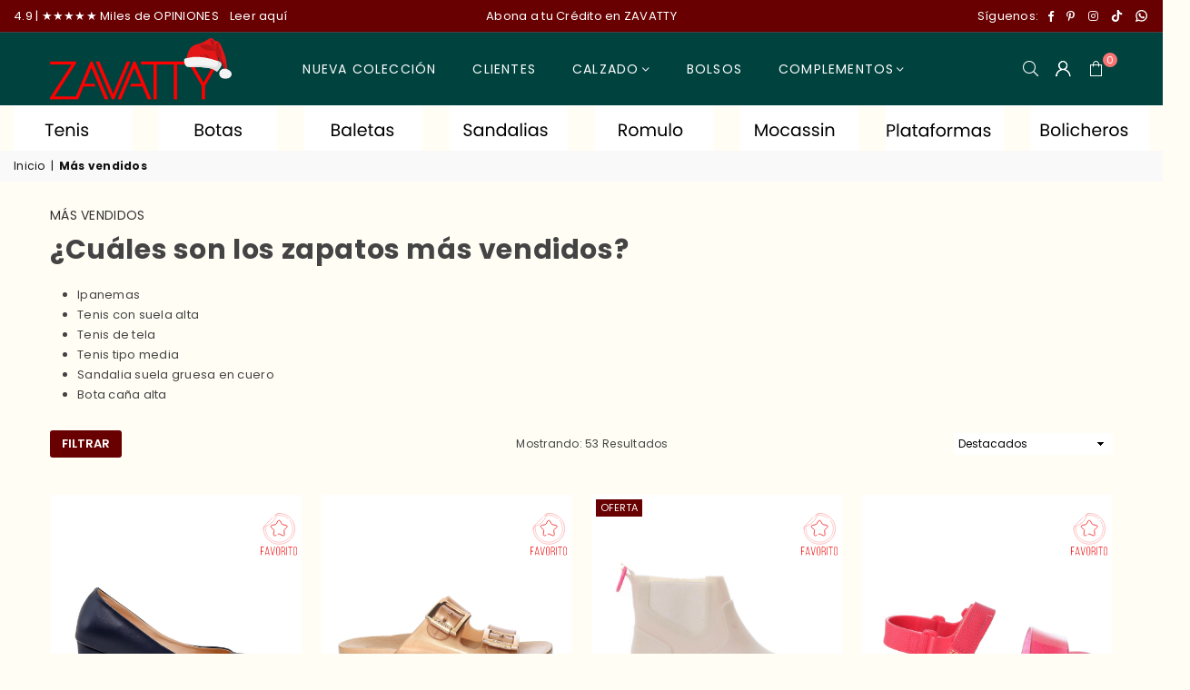

--- FILE ---
content_type: text/html; charset=utf-8
request_url: https://www.zavatty.com/collections/mas-vendidos
body_size: 69657
content:
<!doctype html>
<html class="no-js" lang="es" ><head>

<script type="application/ld+json">
{
  "@context": "https://schema.org",
  "@type": "CollectionPage",
  "name": "Más vendidos",
  "description": "¿Cuáles son los zapatos más vendidos?

Ipanemas
Tenis con suela alta
Tenis de tela
Tenis tipo media
Sandalia suela gruesa en cuero
Bota caña alta
",
  "url": "https://www.zavatty.com/collections/mas-vendidos",
  "image": "//www.zavatty.com/cdn/shop/products/4402-Z276_AZULOSCUROSANDALIAS_pWP2Y64uq.jpg?v=1655132237",
  "mainEntity": {
    "@type": "ItemList",
    "itemListElement": [
      
        {
          "@type": "ListItem",
          "position": 1,
          "item": {
            "@type": "Product",
            "name": "Tacon para mujer 4402-Z276",
            "url": "https://www.zavatty.com/products/tacon-para-mujer-4402-z276",
            "image": "//www.zavatty.com/cdn/shop/products/4402-Z276_AZULOSCUROSANDALIAS_pWP2Y64uq.jpg?v=1655132237",
            "offers": {
              "@type": "Offer",
              "price": "85.000",
              "priceCurrency": "COP",
              "availability": "https://schema.org/InStock",
              "url": "https://www.zavatty.com/products/tacon-para-mujer-4402-z276"
            },
            
              "aggregateRating": {
                "@type": "AggregateRating",
                "ratingValue": "4.71",
                "reviewCount": "7"
              },
            
            "brand": {
              "@type": "Brand",
              "name": "ZAVATTY"
            }
            
          }
        },
      
        {
          "@type": "ListItem",
          "position": 2,
          "item": {
            "@type": "Product",
            "name": "Sandalia Zaxy Para Mujer ZA18063",
            "url": "https://www.zavatty.com/products/sandalia-para-mujer-za18063",
            "image": "//www.zavatty.com/cdn/shop/files/sandalias_para_mujer_ZA18063-DORADO1_ZAVATTY_ZLZF8gnXz.jpg?v=1722452131",
            "offers": {
              "@type": "Offer",
              "price": "59.900",
              "priceCurrency": "COP",
              "availability": "https://schema.org/InStock",
              "url": "https://www.zavatty.com/products/sandalia-para-mujer-za18063"
            },
            
              "aggregateRating": {
                "@type": "AggregateRating",
                "ratingValue": "4.81",
                "reviewCount": "73"
              },
            
            "brand": {
              "@type": "Brand",
              "name": "ZAVATTY"
            }
            
          }
        },
      
        {
          "@type": "ListItem",
          "position": 3,
          "item": {
            "@type": "Product",
            "name": "Botin ipanema para niña VTN23074",
            "url": "https://www.zavatty.com/products/botin-ipanema-para-nina-vtn23074",
            "image": "//www.zavatty.com/cdn/shop/files/Botas_para_ni_C3_B1a_VTN23074-BEIGE1_ZAVATTY_tnm38BuxQO.jpg?v=1722370762",
            "offers": {
              "@type": "Offer",
              "price": "70.000",
              "priceCurrency": "COP",
              "availability": "https://schema.org/InStock",
              "url": "https://www.zavatty.com/products/botin-ipanema-para-nina-vtn23074"
            },
            
              "aggregateRating": {
                "@type": "AggregateRating",
                "ratingValue": "5.0",
                "reviewCount": "1"
              },
            
            "brand": {
              "@type": "Brand",
              "name": "ZAVATTY"
            }
            
          }
        },
      
        {
          "@type": "ListItem",
          "position": 4,
          "item": {
            "@type": "Product",
            "name": "Sandalia Ipanema para niña VTN18763",
            "url": "https://www.zavatty.com/products/sandalia-ipanema-para-nina-vtn18763",
            "image": "//www.zavatty.com/cdn/shop/files/sandalias_para_ni_C3_B1a_VTN18763-FUCSIAXGLITTER1_ZAVATTY_6ZgcuspP6.jpg?v=1752163458",
            "offers": {
              "@type": "Offer",
              "price": "59.900",
              "priceCurrency": "COP",
              "availability": "https://schema.org/InStock",
              "url": "https://www.zavatty.com/products/sandalia-ipanema-para-nina-vtn18763"
            },
            
              "aggregateRating": {
                "@type": "AggregateRating",
                "ratingValue": "4.65",
                "reviewCount": "17"
              },
            
            "brand": {
              "@type": "Brand",
              "name": "ZAVATTY"
            }
            
          }
        },
      
        {
          "@type": "ListItem",
          "position": 5,
          "item": {
            "@type": "Product",
            "name": "Sandalia Ipanema para niña VTN27199",
            "url": "https://www.zavatty.com/products/sandalia-ipanema-para-nina-vtn27199",
            "image": "//www.zavatty.com/cdn/shop/files/Sandalias_20_para_ni_C3_B1a_VTN27199-BEIGEXORO1_ZAVATTY-min_DGXaoXOQ1.jpg?v=1722370817",
            "offers": {
              "@type": "Offer",
              "price": "29.900",
              "priceCurrency": "COP",
              "availability": "https://schema.org/InStock",
              "url": "https://www.zavatty.com/products/sandalia-ipanema-para-nina-vtn27199"
            },
            
            "brand": {
              "@type": "Brand",
              "name": "ZAVATTY"
            }
            
          }
        },
      
        {
          "@type": "ListItem",
          "position": 6,
          "item": {
            "@type": "Product",
            "name": "Sandalia Zaxy para mujer ZA18995",
            "url": "https://www.zavatty.com/products/sandalia-zaxy-para-mujer-za18995",
            "image": "//www.zavatty.com/cdn/shop/files/Sandalias_para_mujer_ZA18995-BEIGE1_ZAVATTY-min__KuFX3tJ8.jpg?v=1722370846",
            "offers": {
              "@type": "Offer",
              "price": "89.900",
              "priceCurrency": "COP",
              "availability": "https://schema.org/InStock",
              "url": "https://www.zavatty.com/products/sandalia-zaxy-para-mujer-za18995"
            },
            
            "brand": {
              "@type": "Brand",
              "name": "ZAVATTY"
            }
            
          }
        },
      
        {
          "@type": "ListItem",
          "position": 7,
          "item": {
            "@type": "Product",
            "name": "Sandalia Zaxy para mujer ZA18886",
            "url": "https://www.zavatty.com/products/sandalia-zaxy-para-mujer-za18886",
            "image": "//www.zavatty.com/cdn/shop/files/sandalias_para_mujer_ZA18886-BEIGE1_ZAVATTY_jGbZuS7Rm.jpg?v=1722373293",
            "offers": {
              "@type": "Offer",
              "price": "79.900",
              "priceCurrency": "COP",
              "availability": "https://schema.org/InStock",
              "url": "https://www.zavatty.com/products/sandalia-zaxy-para-mujer-za18886"
            },
            
              "aggregateRating": {
                "@type": "AggregateRating",
                "ratingValue": "5.0",
                "reviewCount": "1"
              },
            
            "brand": {
              "@type": "Brand",
              "name": "ZAVATTY"
            }
            
          }
        },
      
        {
          "@type": "ListItem",
          "position": 8,
          "item": {
            "@type": "Product",
            "name": "Tenis para mujer P58-Z400",
            "url": "https://www.zavatty.com/products/tenis-para-mujer-p58-z400",
            "image": "//www.zavatty.com/cdn/shop/files/Tipo_20media_para_mujer_P58-Z400-AZUL_20OSCURO1_ZAVATTY-min_4UY8jaFb5.jpg?v=1752160948",
            "offers": {
              "@type": "Offer",
              "price": "89.900",
              "priceCurrency": "COP",
              "availability": "https://schema.org/InStock",
              "url": "https://www.zavatty.com/products/tenis-para-mujer-p58-z400"
            },
            
              "aggregateRating": {
                "@type": "AggregateRating",
                "ratingValue": "4.93",
                "reviewCount": "14"
              },
            
            "brand": {
              "@type": "Brand",
              "name": "ZAVATTY"
            }
            
          }
        },
      
        {
          "@type": "ListItem",
          "position": 9,
          "item": {
            "@type": "Product",
            "name": "Sandalia para mujer S10-Z06",
            "url": "https://www.zavatty.com/products/sandalia-para-mujer-s10-z06",
            "image": "//www.zavatty.com/cdn/shop/files/Sandalias_para_mujer_S10-Z06-FUSIL1_ZAVATTY_5RffsTrD.jpg?v=1746298414",
            "offers": {
              "@type": "Offer",
              "price": "185.000",
              "priceCurrency": "COP",
              "availability": "https://schema.org/InStock",
              "url": "https://www.zavatty.com/products/sandalia-para-mujer-s10-z06"
            },
            
              "aggregateRating": {
                "@type": "AggregateRating",
                "ratingValue": "4.92",
                "reviewCount": "125"
              },
            
            "brand": {
              "@type": "Brand",
              "name": "ZAVATTY"
            }
            
,"isRelatedTo": {
                  "@type": "MediaObject",
                  "contentUrl": "https://360.zavatty.com/_v/?spin=465981ee0b/Examples/S10-Z06&t=1682191478",
                  "encodingFormat": "image/360",
                  "name": "360-degree view of Sandalia para mujer S10-Z06",
                  "description": "Interactive 360-degree view of Sandalia para mujer S10-Z06"
                },
                "additionalProperty": {
                  "@type": "PropertyValue",
                  "name": "360View",
                  "value": "https://360.zavatty.com/_v/?spin=465981ee0b/Examples/S10-Z06&t=1682191478"
                }
          }
        },
      
        {
          "@type": "ListItem",
          "position": 10,
          "item": {
            "@type": "Product",
            "name": "Botin para mujer LLZULAY",
            "url": "https://www.zavatty.com/products/botin-para-mujer-llzulay",
            "image": "//www.zavatty.com/cdn/shop/files/Botines_para_mujer_LLZULAY-NEGRO1_ZAVATTY-min_jTtg9nYTh.jpg?v=1721839179",
            "offers": {
              "@type": "Offer",
              "price": "180.000",
              "priceCurrency": "COP",
              "availability": "https://schema.org/InStock",
              "url": "https://www.zavatty.com/products/botin-para-mujer-llzulay"
            },
            
              "aggregateRating": {
                "@type": "AggregateRating",
                "ratingValue": "5.0",
                "reviewCount": "8"
              },
            
            "brand": {
              "@type": "Brand",
              "name": "ZAVATTY"
            }
            
          }
        },
      
        {
          "@type": "ListItem",
          "position": 11,
          "item": {
            "@type": "Product",
            "name": "Tenis para mujer P76-Z400",
            "url": "https://www.zavatty.com/products/tenis-para-mujer-p76-z400",
            "image": "//www.zavatty.com/cdn/shop/files/tenis_tipo_media_para_mujer_P76-Z400-AZULPETROLEO1_ZAVATTY-min_r5aOyn4Ps.jpg?v=1696963224",
            "offers": {
              "@type": "Offer",
              "price": "79.900",
              "priceCurrency": "COP",
              "availability": "https://schema.org/InStock",
              "url": "https://www.zavatty.com/products/tenis-para-mujer-p76-z400"
            },
            
              "aggregateRating": {
                "@type": "AggregateRating",
                "ratingValue": "4.88",
                "reviewCount": "17"
              },
            
            "brand": {
              "@type": "Brand",
              "name": "ZAVATTY"
            }
            
,"isRelatedTo": {
                  "@type": "MediaObject",
                  "contentUrl": "https://360.zavatty.com/_v/?spin=465981ee0b/Examples/P76-Z400&t=1682191397",
                  "encodingFormat": "image/360",
                  "name": "360-degree view of Tenis para mujer P76-Z400",
                  "description": "Interactive 360-degree view of Tenis para mujer P76-Z400"
                },
                "additionalProperty": {
                  "@type": "PropertyValue",
                  "name": "360View",
                  "value": "https://360.zavatty.com/_v/?spin=465981ee0b/Examples/P76-Z400&t=1682191397"
                }
          }
        },
      
        {
          "@type": "ListItem",
          "position": 12,
          "item": {
            "@type": "Product",
            "name": "Botin para mujer 310-Z126",
            "url": "https://www.zavatty.com/products/botin-para-mujer-310-z126",
            "image": "//www.zavatty.com/cdn/shop/products/botin_para_mujer_310-Z126-NEGRO1_ZAVATTY_sKOx_MJ9P.jpg?v=1679766101",
            "offers": {
              "@type": "Offer",
              "price": "160.000",
              "priceCurrency": "COP",
              "availability": "https://schema.org/InStock",
              "url": "https://www.zavatty.com/products/botin-para-mujer-310-z126"
            },
            
              "aggregateRating": {
                "@type": "AggregateRating",
                "ratingValue": "4.91",
                "reviewCount": "32"
              },
            
            "brand": {
              "@type": "Brand",
              "name": "ZAVATTY"
            }
            
,"isRelatedTo": {
                  "@type": "MediaObject",
                  "contentUrl": "https://360.zavatty.com/_v/?spin=465981ee0b/Examples/310-Z126&t=1682191979",
                  "encodingFormat": "image/360",
                  "name": "360-degree view of Botin para mujer 310-Z126",
                  "description": "Interactive 360-degree view of Botin para mujer 310-Z126"
                },
                "additionalProperty": {
                  "@type": "PropertyValue",
                  "name": "360View",
                  "value": "https://360.zavatty.com/_v/?spin=465981ee0b/Examples/310-Z126&t=1682191979"
                }
          }
        },
      
        {
          "@type": "ListItem",
          "position": 13,
          "item": {
            "@type": "Product",
            "name": "Botin para mujer TA299",
            "url": "https://www.zavatty.com/products/botin-para-mujer-ta299",
            "image": "//www.zavatty.com/cdn/shop/files/botin_para_mujer_TA299-TALCOXNEGRO1_ZAVATTY-min_GUFYgNX6V.jpg?v=1696963086",
            "offers": {
              "@type": "Offer",
              "price": "80.000",
              "priceCurrency": "COP",
              "availability": "https://schema.org/InStock",
              "url": "https://www.zavatty.com/products/botin-para-mujer-ta299"
            },
            
              "aggregateRating": {
                "@type": "AggregateRating",
                "ratingValue": "4.94",
                "reviewCount": "16"
              },
            
            "brand": {
              "@type": "Brand",
              "name": "ZAVATTY"
            }
            
,"isRelatedTo": {
                  "@type": "MediaObject",
                  "contentUrl": "https://360.zavatty.com/_v/?spin=465981ee0b/Examples/TA299&t=1682191444",
                  "encodingFormat": "image/360",
                  "name": "360-degree view of Botin para mujer TA299",
                  "description": "Interactive 360-degree view of Botin para mujer TA299"
                },
                "additionalProperty": {
                  "@type": "PropertyValue",
                  "name": "360View",
                  "value": "https://360.zavatty.com/_v/?spin=465981ee0b/Examples/TA299&t=1682191444"
                }
          }
        },
      
        {
          "@type": "ListItem",
          "position": 14,
          "item": {
            "@type": "Product",
            "name": "Sandalia para mujer 2485-Z148",
            "url": "https://www.zavatty.com/products/sandalia-para-mujer-2485-z148",
            "image": "//www.zavatty.com/cdn/shop/files/sandalia_para_mujer_2485-Z148-ROJO1_ZAVATTY-min_HFjx9r8sa7.jpg?v=1700606191",
            "offers": {
              "@type": "Offer",
              "price": "98.000",
              "priceCurrency": "COP",
              "availability": "https://schema.org/InStock",
              "url": "https://www.zavatty.com/products/sandalia-para-mujer-2485-z148"
            },
            
              "aggregateRating": {
                "@type": "AggregateRating",
                "ratingValue": "5.0",
                "reviewCount": "16"
              },
            
            "brand": {
              "@type": "Brand",
              "name": "ZAVATTY"
            }
            
,"isRelatedTo": {
                  "@type": "MediaObject",
                  "contentUrl": "https://360.zavatty.com/_v/?spin=465981ee0b/Examples/2485-z148&t=1682630372",
                  "encodingFormat": "image/360",
                  "name": "360-degree view of Sandalia para mujer 2485-Z148",
                  "description": "Interactive 360-degree view of Sandalia para mujer 2485-Z148"
                },
                "additionalProperty": {
                  "@type": "PropertyValue",
                  "name": "360View",
                  "value": "https://360.zavatty.com/_v/?spin=465981ee0b/Examples/2485-z148&t=1682630372"
                }
          }
        },
      
        {
          "@type": "ListItem",
          "position": 15,
          "item": {
            "@type": "Product",
            "name": "Bota para mujer 1228-Z126",
            "url": "https://www.zavatty.com/products/bota-para-mujer-1228-z126",
            "image": "//www.zavatty.com/cdn/shop/products/botin_para_mujer_1228-Z126-NEGRO1_ZAVATTY_o1tXRuzqHK.jpg?v=1671145987",
            "offers": {
              "@type": "Offer",
              "price": "150.000",
              "priceCurrency": "COP",
              "availability": "https://schema.org/InStock",
              "url": "https://www.zavatty.com/products/bota-para-mujer-1228-z126"
            },
            
              "aggregateRating": {
                "@type": "AggregateRating",
                "ratingValue": "4.67",
                "reviewCount": "15"
              },
            
            "brand": {
              "@type": "Brand",
              "name": "ZAVATTY"
            }
            
,"isRelatedTo": {
                  "@type": "MediaObject",
                  "contentUrl": "https://360.zavatty.com/_v/?spin=465981ee0b/Examples/1228-Z126&t=1682191734",
                  "encodingFormat": "image/360",
                  "name": "360-degree view of Bota para mujer 1228-Z126",
                  "description": "Interactive 360-degree view of Bota para mujer 1228-Z126"
                },
                "additionalProperty": {
                  "@type": "PropertyValue",
                  "name": "360View",
                  "value": "https://360.zavatty.com/_v/?spin=465981ee0b/Examples/1228-Z126&t=1682191734"
                }
          }
        },
      
        {
          "@type": "ListItem",
          "position": 16,
          "item": {
            "@type": "Product",
            "name": "Tenis para mujer TA809",
            "url": "https://www.zavatty.com/products/tenis-para-mujer-ta809",
            "image": "//www.zavatty.com/cdn/shop/files/Tenis_para_mujer_TA809-NEGROXTELA1_ZAVATTY-min_PfnWsSmI4d.jpg?v=1725557082",
            "offers": {
              "@type": "Offer",
              "price": "159.900",
              "priceCurrency": "COP",
              "availability": "https://schema.org/InStock",
              "url": "https://www.zavatty.com/products/tenis-para-mujer-ta809"
            },
            
              "aggregateRating": {
                "@type": "AggregateRating",
                "ratingValue": "4.95",
                "reviewCount": "62"
              },
            
            "brand": {
              "@type": "Brand",
              "name": "ZAVATTY"
            }
            
,"isRelatedTo": {
                  "@type": "MediaObject",
                  "contentUrl": "https://360.zavatty.com/_v/?spin=465981ee0b/Examples/ta809&t=1682108900",
                  "encodingFormat": "image/360",
                  "name": "360-degree view of Tenis para mujer TA809",
                  "description": "Interactive 360-degree view of Tenis para mujer TA809"
                },
                "additionalProperty": {
                  "@type": "PropertyValue",
                  "name": "360View",
                  "value": "https://360.zavatty.com/_v/?spin=465981ee0b/Examples/ta809&t=1682108900"
                }
          }
        },
      
        {
          "@type": "ListItem",
          "position": 17,
          "item": {
            "@type": "Product",
            "name": "Bolichero para mujer 1211-Z147",
            "url": "https://www.zavatty.com/products/bolichero-para-mujer-1211-z147",
            "image": "//www.zavatty.com/cdn/shop/products/1211-Z147_AZULOSCUROBALETAS_OPVbOw431.jpg?v=1656002337",
            "offers": {
              "@type": "Offer",
              "price": "40.000",
              "priceCurrency": "COP",
              "availability": "https://schema.org/InStock",
              "url": "https://www.zavatty.com/products/bolichero-para-mujer-1211-z147"
            },
            
              "aggregateRating": {
                "@type": "AggregateRating",
                "ratingValue": "5.0",
                "reviewCount": "6"
              },
            
            "brand": {
              "@type": "Brand",
              "name": "ZAVATTY"
            }
            
          }
        },
      
        {
          "@type": "ListItem",
          "position": 18,
          "item": {
            "@type": "Product",
            "name": "Tenis para mujer TA802",
            "url": "https://www.zavatty.com/products/tenis-para-mujer-ta802",
            "image": "//www.zavatty.com/cdn/shop/products/tenis_para_mujer_TA802-NEGRO1_ZAVATTY_U1FVqV5Ie.jpg?v=1678141918",
            "offers": {
              "@type": "Offer",
              "price": "80.000",
              "priceCurrency": "COP",
              "availability": "https://schema.org/InStock",
              "url": "https://www.zavatty.com/products/tenis-para-mujer-ta802"
            },
            
              "aggregateRating": {
                "@type": "AggregateRating",
                "ratingValue": "4.81",
                "reviewCount": "26"
              },
            
            "brand": {
              "@type": "Brand",
              "name": "ZAVATTY"
            }
            
          }
        },
      
        {
          "@type": "ListItem",
          "position": 19,
          "item": {
            "@type": "Product",
            "name": "Tenis para mujer TA800",
            "url": "https://www.zavatty.com/products/tenis-para-mujer-ta800",
            "image": "//www.zavatty.com/cdn/shop/products/TA800_NEGROTENIS_O1xOeAsc2Y.jpg?v=1657044908",
            "offers": {
              "@type": "Offer",
              "price": "129.900",
              "priceCurrency": "COP",
              "availability": "https://schema.org/InStock",
              "url": "https://www.zavatty.com/products/tenis-para-mujer-ta800"
            },
            
              "aggregateRating": {
                "@type": "AggregateRating",
                "ratingValue": "4.88",
                "reviewCount": "17"
              },
            
            "brand": {
              "@type": "Brand",
              "name": "ZAVATTY"
            }
            
          }
        },
      
        {
          "@type": "ListItem",
          "position": 20,
          "item": {
            "@type": "Product",
            "name": "Baleta para mujer 7100-Z506",
            "url": "https://www.zavatty.com/products/baleta-para-mujer-7100-z506",
            "image": "//www.zavatty.com/cdn/shop/products/7100-Z506_AZULOSCUROCHAROLBALETAS_DFVxGK8PE.jpg?v=1651015875",
            "offers": {
              "@type": "Offer",
              "price": "55.000",
              "priceCurrency": "COP",
              "availability": "https://schema.org/InStock",
              "url": "https://www.zavatty.com/products/baleta-para-mujer-7100-z506"
            },
            
              "aggregateRating": {
                "@type": "AggregateRating",
                "ratingValue": "4.86",
                "reviewCount": "7"
              },
            
            "brand": {
              "@type": "Brand",
              "name": "ZAVATTY"
            }
            
          }
        },
      
        {
          "@type": "ListItem",
          "position": 21,
          "item": {
            "@type": "Product",
            "name": "Botin para mujer 577-Z96",
            "url": "https://www.zavatty.com/products/botin-para-mujer-577-z96",
            "image": "//www.zavatty.com/cdn/shop/files/botin_para_mujer_577-Z96-GRIS1_ZAVATTY-min_u40ytSqOB.jpg?v=1695767833",
            "offers": {
              "@type": "Offer",
              "price": "80.000",
              "priceCurrency": "COP",
              "availability": "https://schema.org/InStock",
              "url": "https://www.zavatty.com/products/botin-para-mujer-577-z96"
            },
            
              "aggregateRating": {
                "@type": "AggregateRating",
                "ratingValue": "5.0",
                "reviewCount": "10"
              },
            
            "brand": {
              "@type": "Brand",
              "name": "ZAVATTY"
            }
            
,"isRelatedTo": {
                  "@type": "MediaObject",
                  "contentUrl": "https://360.zavatty.com/_v/?spin=465981ee0b/Examples/577-z96&t=1682631727",
                  "encodingFormat": "image/360",
                  "name": "360-degree view of Botin para mujer 577-Z96",
                  "description": "Interactive 360-degree view of Botin para mujer 577-Z96"
                },
                "additionalProperty": {
                  "@type": "PropertyValue",
                  "name": "360View",
                  "value": "https://360.zavatty.com/_v/?spin=465981ee0b/Examples/577-z96&t=1682631727"
                }
          }
        },
      
        {
          "@type": "ListItem",
          "position": 22,
          "item": {
            "@type": "Product",
            "name": "Baleta para mujer 1266-Z147",
            "url": "https://www.zavatty.com/products/baleta-para-mujer-1266-z147",
            "image": "//www.zavatty.com/cdn/shop/products/zueco_para_mujer_1266-Z147-AZULNEON1_ZAVATTY_4CbZ-M_ge.jpg?v=1677009630",
            "offers": {
              "@type": "Offer",
              "price": "40.000",
              "priceCurrency": "COP",
              "availability": "https://schema.org/InStock",
              "url": "https://www.zavatty.com/products/baleta-para-mujer-1266-z147"
            },
            
              "aggregateRating": {
                "@type": "AggregateRating",
                "ratingValue": "4.54",
                "reviewCount": "13"
              },
            
            "brand": {
              "@type": "Brand",
              "name": "ZAVATTY"
            }
            
          }
        },
      
        {
          "@type": "ListItem",
          "position": 23,
          "item": {
            "@type": "Product",
            "name": "Bolichero para mujer 224-Z284",
            "url": "https://www.zavatty.com/products/bolichero-para-mujer-224-z284",
            "image": "//www.zavatty.com/cdn/shop/products/224-Z284_NUDEBOLICHEROS_FC3zv2VqY.jpg?v=1663016308",
            "offers": {
              "@type": "Offer",
              "price": "80.000",
              "priceCurrency": "COP",
              "availability": "https://schema.org/InStock",
              "url": "https://www.zavatty.com/products/bolichero-para-mujer-224-z284"
            },
            
              "aggregateRating": {
                "@type": "AggregateRating",
                "ratingValue": "4.9",
                "reviewCount": "10"
              },
            
            "brand": {
              "@type": "Brand",
              "name": "ZAVATTY"
            }
            
          }
        },
      
        {
          "@type": "ListItem",
          "position": 24,
          "item": {
            "@type": "Product",
            "name": "Tacon para mujer 8060-Z140",
            "url": "https://www.zavatty.com/products/tacon-para-mujer-8060-z140",
            "image": "//www.zavatty.com/cdn/shop/products/tacon_para_mujer_8060-Z140-NEGROCHAROLXALMENDRA1_ZAVATTY_M8LwuiPAQ.jpg?v=1678141284",
            "offers": {
              "@type": "Offer",
              "price": "85.000",
              "priceCurrency": "COP",
              "availability": "https://schema.org/InStock",
              "url": "https://www.zavatty.com/products/tacon-para-mujer-8060-z140"
            },
            
              "aggregateRating": {
                "@type": "AggregateRating",
                "ratingValue": "4.88",
                "reviewCount": "8"
              },
            
            "brand": {
              "@type": "Brand",
              "name": "ZAVATTY"
            }
            
          }
        },
      
        {
          "@type": "ListItem",
          "position": 25,
          "item": {
            "@type": "Product",
            "name": "Botin para mujer 7515-Z411",
            "url": "https://www.zavatty.com/products/botin-para-mujer-7515-z411",
            "image": "//www.zavatty.com/cdn/shop/products/botin_para_mujer_7515-Z411_BLANCOCHAROL_ZAVATTY_ruOpcucL3H.jpg?v=1673985426",
            "offers": {
              "@type": "Offer",
              "price": "170.000",
              "priceCurrency": "COP",
              "availability": "https://schema.org/InStock",
              "url": "https://www.zavatty.com/products/botin-para-mujer-7515-z411"
            },
            
              "aggregateRating": {
                "@type": "AggregateRating",
                "ratingValue": "4.79",
                "reviewCount": "39"
              },
            
            "brand": {
              "@type": "Brand",
              "name": "ZAVATTY"
            }
            
          }
        },
      
        {
          "@type": "ListItem",
          "position": 26,
          "item": {
            "@type": "Product",
            "name": "Botin para mujer 515-Z411",
            "url": "https://www.zavatty.com/products/botin-para-mujer-515-z411",
            "image": "//www.zavatty.com/cdn/shop/products/botin_para_mujer_515-Z411-NEGROXNEGRO1_ZAVATTY_LBX2wTQF4S.jpg?v=1678806365",
            "offers": {
              "@type": "Offer",
              "price": "170.000",
              "priceCurrency": "COP",
              "availability": "https://schema.org/InStock",
              "url": "https://www.zavatty.com/products/botin-para-mujer-515-z411"
            },
            
              "aggregateRating": {
                "@type": "AggregateRating",
                "ratingValue": "4.7",
                "reviewCount": "20"
              },
            
            "brand": {
              "@type": "Brand",
              "name": "ZAVATTY"
            }
            
          }
        },
      
        {
          "@type": "ListItem",
          "position": 27,
          "item": {
            "@type": "Product",
            "name": "Tenis para mujer TA786",
            "url": "https://www.zavatty.com/products/tenis-para-mujer-ta786",
            "image": "//www.zavatty.com/cdn/shop/files/TA786-BLANCO2-min_d9300464-126d-4a17-8080-0eee043d9073.jpg?v=1747313524",
            "offers": {
              "@type": "Offer",
              "price": "149.900",
              "priceCurrency": "COP",
              "availability": "https://schema.org/InStock",
              "url": "https://www.zavatty.com/products/tenis-para-mujer-ta786"
            },
            
              "aggregateRating": {
                "@type": "AggregateRating",
                "ratingValue": "4.76",
                "reviewCount": "482"
              },
            
            "brand": {
              "@type": "Brand",
              "name": "ZAVATTY"
            }
            
,"isRelatedTo": {
                  "@type": "MediaObject",
                  "contentUrl": "https://360.zavatty.com/_v/?spin=465981ee0b/Examples/TA786&t=1682193719",
                  "encodingFormat": "image/360",
                  "name": "360-degree view of Tenis para mujer TA786",
                  "description": "Interactive 360-degree view of Tenis para mujer TA786"
                },
                "additionalProperty": {
                  "@type": "PropertyValue",
                  "name": "360View",
                  "value": "https://360.zavatty.com/_v/?spin=465981ee0b/Examples/TA786&t=1682193719"
                }
          }
        },
      
        {
          "@type": "ListItem",
          "position": 28,
          "item": {
            "@type": "Product",
            "name": "Tenis para mujer TA778",
            "url": "https://www.zavatty.com/products/tenis-para-mujer-ta778",
            "image": "//www.zavatty.com/cdn/shop/products/TA778_BLANCOTENIS_pv-barbA3.jpg?v=1696879861",
            "offers": {
              "@type": "Offer",
              "price": "77.940",
              "priceCurrency": "COP",
              "availability": "https://schema.org/InStock",
              "url": "https://www.zavatty.com/products/tenis-para-mujer-ta778"
            },
            
              "aggregateRating": {
                "@type": "AggregateRating",
                "ratingValue": "5.0",
                "reviewCount": "15"
              },
            
            "brand": {
              "@type": "Brand",
              "name": "ZAVATTY"
            }
            
          }
        },
      
        {
          "@type": "ListItem",
          "position": 29,
          "item": {
            "@type": "Product",
            "name": "Tenis para mujer P4-Z400",
            "url": "https://www.zavatty.com/products/tenis-para-mujer-p4-z400",
            "image": "//www.zavatty.com/cdn/shop/files/Tenis_para_mujer_P4-Z400-NEGROXNEGRO1_ZAVATTY-min_chahfc-Ti.jpg?v=1725557026",
            "offers": {
              "@type": "Offer",
              "price": "89.900",
              "priceCurrency": "COP",
              "availability": "https://schema.org/InStock",
              "url": "https://www.zavatty.com/products/tenis-para-mujer-p4-z400"
            },
            
              "aggregateRating": {
                "@type": "AggregateRating",
                "ratingValue": "5.0",
                "reviewCount": "22"
              },
            
            "brand": {
              "@type": "Brand",
              "name": "ZAVATTY"
            }
            
          }
        },
      
        {
          "@type": "ListItem",
          "position": 30,
          "item": {
            "@type": "Product",
            "name": "Tacon para mujer 5013-Z148",
            "url": "https://www.zavatty.com/products/tacon-para-mujer-5013-z148",
            "image": "//www.zavatty.com/cdn/shop/products/tacon_para_mujer_5013-Z148-TALCO1_ZAVATTY-min_9LK9sc_bwL.jpg?v=1686081553",
            "offers": {
              "@type": "Offer",
              "price": "119.900",
              "priceCurrency": "COP",
              "availability": "https://schema.org/InStock",
              "url": "https://www.zavatty.com/products/tacon-para-mujer-5013-z148"
            },
            
              "aggregateRating": {
                "@type": "AggregateRating",
                "ratingValue": "4.9",
                "reviewCount": "20"
              },
            
            "brand": {
              "@type": "Brand",
              "name": "ZAVATTY"
            }
            
,"isRelatedTo": {
                  "@type": "MediaObject",
                  "contentUrl": "https://360.zavatty.com/_v/?spin=465981ee0b/Examples/5013-z148&t=1687304076",
                  "encodingFormat": "image/360",
                  "name": "360-degree view of Tacon para mujer 5013-Z148",
                  "description": "Interactive 360-degree view of Tacon para mujer 5013-Z148"
                },
                "additionalProperty": {
                  "@type": "PropertyValue",
                  "name": "360View",
                  "value": "https://360.zavatty.com/_v/?spin=465981ee0b/Examples/5013-z148&t=1687304076"
                }
          }
        },
      
        {
          "@type": "ListItem",
          "position": 31,
          "item": {
            "@type": "Product",
            "name": "Botin para mujer 1375-Z62",
            "url": "https://www.zavatty.com/products/botin-para-mujer-1375-z62",
            "image": "//www.zavatty.com/cdn/shop/products/1375-Z62_MIELBOTINES_WXzRQMYi9P.jpg?v=1638213620",
            "offers": {
              "@type": "Offer",
              "price": "149.900",
              "priceCurrency": "COP",
              "availability": "https://schema.org/InStock",
              "url": "https://www.zavatty.com/products/botin-para-mujer-1375-z62"
            },
            
              "aggregateRating": {
                "@type": "AggregateRating",
                "ratingValue": "4.92",
                "reviewCount": "13"
              },
            
            "brand": {
              "@type": "Brand",
              "name": "ZAVATTY"
            }
            
          }
        },
      
        {
          "@type": "ListItem",
          "position": 32,
          "item": {
            "@type": "Product",
            "name": "Tacon para mujer 8033-Z140",
            "url": "https://www.zavatty.com/products/tacon-para-mujer-8033-z140",
            "image": "//www.zavatty.com/cdn/shop/products/8033-Z140_ROJOCHAROLSANDALIAS_4bcL-Nqna.jpg?v=1638213820",
            "offers": {
              "@type": "Offer",
              "price": "109.900",
              "priceCurrency": "COP",
              "availability": "https://schema.org/InStock",
              "url": "https://www.zavatty.com/products/tacon-para-mujer-8033-z140"
            },
            
              "aggregateRating": {
                "@type": "AggregateRating",
                "ratingValue": "4.82",
                "reviewCount": "17"
              },
            
            "brand": {
              "@type": "Brand",
              "name": "ZAVATTY"
            }
            
          }
        },
      
        {
          "@type": "ListItem",
          "position": 33,
          "item": {
            "@type": "Product",
            "name": "Botin para mujer PRADA-Z173",
            "url": "https://www.zavatty.com/products/botin-para-mujer-prada-z173-1",
            "image": "//www.zavatty.com/cdn/shop/products/PRADA-Z173_NEGROBOTINES_C8izdvjU4.jpg?v=1636559475",
            "offers": {
              "@type": "Offer",
              "price": "104.930",
              "priceCurrency": "COP",
              "availability": "https://schema.org/InStock",
              "url": "https://www.zavatty.com/products/botin-para-mujer-prada-z173-1"
            },
            
              "aggregateRating": {
                "@type": "AggregateRating",
                "ratingValue": "4.94",
                "reviewCount": "16"
              },
            
            "brand": {
              "@type": "Brand",
              "name": "ZAVATTY"
            }
            
          }
        },
      
        {
          "@type": "ListItem",
          "position": 34,
          "item": {
            "@type": "Product",
            "name": "Sandalia para mujer 2350-Z148",
            "url": "https://www.zavatty.com/products/sandalia-para-mujer-2350-z148",
            "image": "//www.zavatty.com/cdn/shop/files/Sandalias_para_mujer_2350-Z148-ROJO1_ZAVATTY-min_98EP5pU2Oc.jpg?v=1721409673",
            "offers": {
              "@type": "Offer",
              "price": "109.900",
              "priceCurrency": "COP",
              "availability": "https://schema.org/InStock",
              "url": "https://www.zavatty.com/products/sandalia-para-mujer-2350-z148"
            },
            
              "aggregateRating": {
                "@type": "AggregateRating",
                "ratingValue": "4.79",
                "reviewCount": "110"
              },
            
            "brand": {
              "@type": "Brand",
              "name": "ZAVATTY"
            }
            
          }
        },
      
        {
          "@type": "ListItem",
          "position": 35,
          "item": {
            "@type": "Product",
            "name": "Tenis para mujer TA743",
            "url": "https://www.zavatty.com/products/tenis-para-mujer-ta743",
            "image": "//www.zavatty.com/cdn/shop/files/tenis_para_mujer_TA743-NEGROXCAMUFLADO1_ZAVATTY-min_pdoELM2ne.jpg?v=1689349899",
            "offers": {
              "@type": "Offer",
              "price": "80.000",
              "priceCurrency": "COP",
              "availability": "https://schema.org/InStock",
              "url": "https://www.zavatty.com/products/tenis-para-mujer-ta743"
            },
            
              "aggregateRating": {
                "@type": "AggregateRating",
                "ratingValue": "4.75",
                "reviewCount": "20"
              },
            
            "brand": {
              "@type": "Brand",
              "name": "ZAVATTY"
            }
            
,"isRelatedTo": {
                  "@type": "MediaObject",
                  "contentUrl": "https://360.zavatty.com/_v/?spin=465981ee0b/Examples/TA743&t=1689361144",
                  "encodingFormat": "image/360",
                  "name": "360-degree view of Tenis para mujer TA743",
                  "description": "Interactive 360-degree view of Tenis para mujer TA743"
                },
                "additionalProperty": {
                  "@type": "PropertyValue",
                  "name": "360View",
                  "value": "https://360.zavatty.com/_v/?spin=465981ee0b/Examples/TA743&t=1689361144"
                }
          }
        },
      
        {
          "@type": "ListItem",
          "position": 36,
          "item": {
            "@type": "Product",
            "name": "Tenis para mujer TA758",
            "url": "https://www.zavatty.com/products/tenis-para-mujer-ta758",
            "image": "//www.zavatty.com/cdn/shop/files/tenis_para_mujer_TA758-TALCO1_ZAVATTY-min_pxvV4WJNA.jpg?v=1713804556",
            "offers": {
              "@type": "Offer",
              "price": "139.900",
              "priceCurrency": "COP",
              "availability": "https://schema.org/InStock",
              "url": "https://www.zavatty.com/products/tenis-para-mujer-ta758"
            },
            
              "aggregateRating": {
                "@type": "AggregateRating",
                "ratingValue": "4.83",
                "reviewCount": "76"
              },
            
            "brand": {
              "@type": "Brand",
              "name": "ZAVATTY"
            }
            
,"isRelatedTo": {
                  "@type": "MediaObject",
                  "contentUrl": "https://360.zavatty.com/_v/?spin=465981ee0b/Examples/TA758&t=1682193843",
                  "encodingFormat": "image/360",
                  "name": "360-degree view of Tenis para mujer TA758",
                  "description": "Interactive 360-degree view of Tenis para mujer TA758"
                },
                "additionalProperty": {
                  "@type": "PropertyValue",
                  "name": "360View",
                  "value": "https://360.zavatty.com/_v/?spin=465981ee0b/Examples/TA758&t=1682193843"
                }
          }
        },
      
        {
          "@type": "ListItem",
          "position": 37,
          "item": {
            "@type": "Product",
            "name": "Baleta para mujer 1100-Z147",
            "url": "https://www.zavatty.com/products/baleta-para-mujer-1100-z147",
            "image": "//www.zavatty.com/cdn/shop/files/Baletas_para_mujer_1100-Z147-AZUL_20OSCURO1_ZAVATTY-min_hxC4G6oJJ.jpg?v=1721409381",
            "offers": {
              "@type": "Offer",
              "price": "40.000",
              "priceCurrency": "COP",
              "availability": "https://schema.org/InStock",
              "url": "https://www.zavatty.com/products/baleta-para-mujer-1100-z147"
            },
            
              "aggregateRating": {
                "@type": "AggregateRating",
                "ratingValue": "4.88",
                "reviewCount": "26"
              },
            
            "brand": {
              "@type": "Brand",
              "name": "ZAVATTY"
            }
            
,"isRelatedTo": {
                  "@type": "MediaObject",
                  "contentUrl": "https://360.zavatty.com/_v/?spin=465981ee0b/Examples/1100-Z147&t=1682191660",
                  "encodingFormat": "image/360",
                  "name": "360-degree view of Baleta para mujer 1100-Z147",
                  "description": "Interactive 360-degree view of Baleta para mujer 1100-Z147"
                },
                "additionalProperty": {
                  "@type": "PropertyValue",
                  "name": "360View",
                  "value": "https://360.zavatty.com/_v/?spin=465981ee0b/Examples/1100-Z147&t=1682191660"
                }
          }
        },
      
        {
          "@type": "ListItem",
          "position": 38,
          "item": {
            "@type": "Product",
            "name": "Baleta para mujer 968-Z462",
            "url": "https://www.zavatty.com/products/baleta-para-mujer-968-z462",
            "image": "//www.zavatty.com/cdn/shop/products/968-Z462-NEGROBALETAS_NQ4kh2r9BiA.jpg?v=1695233720",
            "offers": {
              "@type": "Offer",
              "price": "119.900",
              "priceCurrency": "COP",
              "availability": "https://schema.org/InStock",
              "url": "https://www.zavatty.com/products/baleta-para-mujer-968-z462"
            },
            
              "aggregateRating": {
                "@type": "AggregateRating",
                "ratingValue": "4.72",
                "reviewCount": "18"
              },
            
            "brand": {
              "@type": "Brand",
              "name": "ZAVATTY"
            }
            
          }
        },
      
        {
          "@type": "ListItem",
          "position": 39,
          "item": {
            "@type": "Product",
            "name": "Tenis para mujer TA744",
            "url": "https://www.zavatty.com/products/tenis-para-mujer-ta744",
            "image": "//www.zavatty.com/cdn/shop/files/Tenis_para_mujer_TA744-BALCO1_ZAVATTY-min_bIs2cYry_x.jpg?v=1746298843",
            "offers": {
              "@type": "Offer",
              "price": "129.900",
              "priceCurrency": "COP",
              "availability": "https://schema.org/InStock",
              "url": "https://www.zavatty.com/products/tenis-para-mujer-ta744"
            },
            
              "aggregateRating": {
                "@type": "AggregateRating",
                "ratingValue": "4.85",
                "reviewCount": "164"
              },
            
            "brand": {
              "@type": "Brand",
              "name": "ZAVATTY"
            }
            
,"isRelatedTo": {
                  "@type": "MediaObject",
                  "contentUrl": "https://360.zavatty.com/_v/?spin=465981ee0b/Examples/TA744&t=1682191068",
                  "encodingFormat": "image/360",
                  "name": "360-degree view of Tenis para mujer TA744",
                  "description": "Interactive 360-degree view of Tenis para mujer TA744"
                },
                "additionalProperty": {
                  "@type": "PropertyValue",
                  "name": "360View",
                  "value": "https://360.zavatty.com/_v/?spin=465981ee0b/Examples/TA744&t=1682191068"
                }
          }
        },
      
        {
          "@type": "ListItem",
          "position": 40,
          "item": {
            "@type": "Product",
            "name": "Tenis para mujer P29-Z400",
            "url": "https://www.zavatty.com/products/tenis-para-mujer-p29-z400",
            "image": "//www.zavatty.com/cdn/shop/files/tenis_tipo_media_para_mujer_P29-Z400-ROSAXMULTICOLOR1_ZAVATTY-min_dAjcnfkEg.jpg?v=1696963202",
            "offers": {
              "@type": "Offer",
              "price": "65.000",
              "priceCurrency": "COP",
              "availability": "https://schema.org/InStock",
              "url": "https://www.zavatty.com/products/tenis-para-mujer-p29-z400"
            },
            
              "aggregateRating": {
                "@type": "AggregateRating",
                "ratingValue": "4.74",
                "reviewCount": "27"
              },
            
            "brand": {
              "@type": "Brand",
              "name": "ZAVATTY"
            }
            
,"isRelatedTo": {
                  "@type": "MediaObject",
                  "contentUrl": "https://360.zavatty.com/_v/?spin=465981ee0b/Examples/P29-Z400&t=1707845411",
                  "encodingFormat": "image/360",
                  "name": "360-degree view of Tenis para mujer P29-Z400",
                  "description": "Interactive 360-degree view of Tenis para mujer P29-Z400"
                },
                "additionalProperty": {
                  "@type": "PropertyValue",
                  "name": "360View",
                  "value": "https://360.zavatty.com/_v/?spin=465981ee0b/Examples/P29-Z400&t=1707845411"
                }
          }
        }
      
    ]
  }
}
</script>


    <script>function loadScript(a){var b=document.getElementsByTagName("head")[0],c=document.createElement("script");c.type="text/javascript",c.src="https://tracker.metricool.com/resources/be.js",c.onreadystatechange=a,c.onload=a,b.appendChild(c)}loadScript(function(){beTracker.t({hash:"29b7f9fde99001992c627452b05d07a8"})});</script><meta charset="utf-8"><meta http-equiv="X-UA-Compatible" content="IE=edge,chrome=1"><meta name="viewport" content="width=device-width, initial-scale=1.0"><meta name="theme-color" content="#000"><meta name="format-detection" content="telephone=no"><meta name="ahrefs-site-verification" content="7acce0eee11a0f237a4eea0681b21e42998cb43711794a89418b75a65c0e6307"><meta name="description" content="¿Cuáles son los zapatos más vendidos? Ipanemas Tenis con suela alta Tenis de tela Tenis tipo media Sandalia suela gruesa en cuero Bota caña alta"><!-- /snippets/social-meta-tags.liquid --><meta name="keywords" content="ZAVATTY, www.zavatty.com" /><meta name="author" content="ZAVATTY"><script src="//cdn.shopify.com/s/files/1/0574/0809/4268/t/1/assets/preload_image.js" type="text/javascript"></script> <script src="//cdn.shopify.com/s/files/1/0574/0809/4268/t/1/assets/bootstrap-26.0.3.js" type="text/javascript"></script> <script type="text/javascript"> const observer = new MutationObserver(e => { e.forEach(({ addedNodes: e }) => { e.forEach(e => { 1 === e.nodeType && "SCRIPT" === e.tagName && (e.innerHTML.includes("asyncLoad") && (e.innerHTML = e.innerHTML.replace("if(window.attachEvent)", "document.addEventListener('asyncLazyLoad',function(event){asyncLoad();});if(window.attachEvent)").replaceAll(", asyncLoad", ", function(){}")), e.innerHTML.includes("PreviewBarInjector") && (e.innerHTML = e.innerHTML.replace("DOMContentLoaded", "asyncLazyLoad")), (e.className == 'analytics') && (e.type = 'text/lazyload'),(e.src.includes("assets/storefront/features")||e.src.includes("assets/shopify_pay")||e.src.includes("connect.facebook.net"))&&(e.setAttribute("data-src", e.src), e.removeAttribute("src")))})})});observer.observe(document.documentElement,{childList:!0,subtree:!0})</script><link rel="preload" href="https://cdn.shopify.com/s/files/1/0603/7530/2276/t/1/assets/section.header.js" as="script"><script src="//cdn.shopify.com/s/files/1/0574/0809/4268/t/1/assets/bootstrap-21.0.16.js" type="text/javascript"></script><script src="//cdn.shopify.com/s/files/1/0574/0809/4268/t/1/assets/headAsyncLoad.js" type="text/javascript"></script><meta property="og:site_name" content="ZAVATTY"><meta property="og:url" content="https://www.zavatty.com/collections/mas-vendidos"><meta property="og:title" content="Más vendidos"><meta property="og:type" content="product.group"><meta property="og:description" content="¿Cuáles son los zapatos más vendidos? Ipanemas Tenis con suela alta Tenis de tela Tenis tipo media Sandalia suela gruesa en cuero Bota caña alta"><meta property="og:image" content="http://www.zavatty.com/cdn/shop/files/GADI-06_f7d994bf-3b9a-4a4f-bd7d-81931aafa3a3_1200x1200.jpg?v=1619423615"><meta property="og:image:secure_url" content="https://www.zavatty.com/cdn/shop/files/GADI-06_f7d994bf-3b9a-4a4f-bd7d-81931aafa3a3_1200x1200.jpg?v=1619423615"><meta name="twitter:card" content="summary_large_image"><meta name="twitter:title" content="Más vendidos"><meta name="twitter:description" content="¿Cuáles son los zapatos más vendidos? Ipanemas Tenis con suela alta Tenis de tela Tenis tipo media Sandalia suela gruesa en cuero Bota caña alta"><link rel="canonical" href="https://www.zavatty.com/collections/mas-vendidos"><link rel="preconnect" href="https://cdn.shopify.com" crossorigin><link rel="dns-prefetch" href="https://www.zavatty.com" crossorigin><link rel="dns-prefetch" href="https://zavattyco.myshopify.com" crossorigin><link rel="preconnect" href="https://fonts.shopifycdn.com" crossorigin><link rel="shortcut icon" href="//www.zavatty.com/cdn/shop/files/favoR_1_01971f2e-9b38-4d9b-a54e-fe8ad805968c_32x32.png?v=1672093992" type="image/png"><link rel="apple-touch-icon-precomposed" type="image/png" sizes="152x152" href="//www.zavatty.com/cdn/shop/files/favoR_1_01971f2e-9b38-4d9b-a54e-fe8ad805968c_152x.png?v=1672093992"><title>Más vendidos &ndash; ZAVATTY</title>
  


<script type="text/javascript">
var a = window.performance && window.performance.mark;
if (a) {
  window.performance.mark("shopsheriff.amp-snippet.start");
}
var doc = document;
var redirect = "/cart" === window.location.pathname
&& (doc.referrer.includes("ampproject.org") || doc.referrer.includes("/a/s/") )
&& !doc.location.search.includes("utm");

if(redirect) {
  var f = doc.location.search ? "&" : "?";
  window.location =
    window.location.origin
  + window.location.pathname
  + f
  + "utm_source=shopsheriff&utm_medium=amp&utm_campaign=shopsheriff&utm_content=add-to-cart";
}
if (a) {
  window.performance.mark("shopsheriff.amp-snippet.end");
}
      </script>




<link rel="preload" as="font" href="//www.zavatty.com/cdn/fonts/poppins/poppins_n4.0ba78fa5af9b0e1a374041b3ceaadf0a43b41362.woff2" type="font/woff2" crossorigin><link rel="preload" as="font" href="//www.zavatty.com/cdn/fonts/poppins/poppins_n7.56758dcf284489feb014a026f3727f2f20a54626.woff2" type="font/woff2" crossorigin><link rel="preload" as="font" href="//www.zavatty.com/cdn/fonts/lato/lato_n4.c3b93d431f0091c8be23185e15c9d1fee1e971c5.woff2" type="font/woff2" crossorigin><link rel="preload" as="font" href="//www.zavatty.com/cdn/fonts/lato/lato_n7.900f219bc7337bc57a7a2151983f0a4a4d9d5dcf.woff2" type="font/woff2" crossorigin><link rel="preload" as="font" href="//www.zavatty.com/cdn/shop/t/63/assets/adorn-icons.woff2?v=23110375483909177801764447249" type="font/woff2" crossorigin><style type="text/css">:root{--ft1:Poppins,sans-serif;--ft2:Poppins,sans-serif;--ft3:Lato,sans-serif;--site_gutter:15px;--grid_gutter:30px;--grid_gutter_sm:15px; --input_height:38px;--input_height_sm:32px;--error:#d20000}*,::after,::before{box-sizing:border-box}article,aside,details,figcaption,figure,footer,header,hgroup,main,menu,nav,section,summary{display:block}body,button,input,select,textarea{font-family:-apple-system,BlinkMacSystemFont,"Segoe UI","Roboto","Oxygen","Ubuntu","Cantarell","Helvetica Neue",sans-serif;-webkit-font-smoothing:antialiased;-webkit-text-size-adjust:100%}a{background-color:transparent}a,a:after,a:before{transition:all .3s ease-in-out}b,strong{font-weight:700;}em{font-style:italic}small{font-size:80%}sub,sup{font-size:75%;line-height:0;position:relative;vertical-align:baseline}sup{top:-.5em}sub{bottom:-.25em}img{max-width:100%;border:0}button,input,optgroup,select,textarea{color:inherit;font:inherit;margin:0;outline:0}button[disabled],input[disabled]{cursor:default}[type=button]::-moz-focus-inner,[type=reset]::-moz-focus-inner,[type=submit]::-moz-focus-inner,button::-moz-focus-inner{border-style:none;padding:0}[type=button]:-moz-focusring,[type=reset]:-moz-focusring,[type=submit]:-moz-focusring,button:-moz-focusring{outline:1px dotted ButtonText}input[type=email],input[type=number],input[type=password],input[type=search]{-webkit-appearance:none;-moz-appearance:none}table{width:100%;border-collapse:collapse;border-spacing:0}td,th{padding:0}textarea{overflow:auto;-webkit-appearance:none;-moz-appearance:none}[tabindex='-1']:focus{outline:0}a,img{outline:0!important;border:0}[role=button],a,button,input,label,select,textarea{touch-action:manipulation}.fl,.flex{display:flex}.fl1,.flex-item{flex:1}.clearfix::after{content:'';display:table;clear:both}.clear{clear:both}.icon__fallback-text,.v-hidden{position:absolute!important;overflow:hidden;clip:rect(0 0 0 0);height:1px;width:1px;margin:-1px;padding:0;border:0}.visibility-hidden{visibility:hidden}.js-focus-hidden:focus{outline:0}.no-js:not(html),.no-js .js{display:none}.no-js .no-js:not(html){display:block}.skip-link:focus{clip:auto;width:auto;height:auto;margin:0;color:#111;background-color:#fff;padding:10px;opacity:1;z-index:10000;transition:none}blockquote{background:#f8f8f8;font-weight:600;font-size:15px;font-style:normal;text-align:center;padding:0 30px;margin:0}.rte blockquote{padding:25px;margin-bottom:20px}blockquote p+cite{margin-top:7.5px}blockquote cite{display:block;font-size:13px;font-style:inherit}code,pre{font-family:Consolas,monospace;font-size:1em}pre{overflow:auto}.rte:last-child{margin-bottom:0}.rte .h1,.rte .h2,.rte .h3,.rte .h4,.rte .h5,.rte .h6,.rte h1,.rte h2,.rte h3,.rte h4,.rte h5,.rte h6{margin-top:15px;margin-bottom:7.5px}.rte .h1:first-child,.rte .h2:first-child,.rte .h3:first-child,.rte .h4:first-child,.rte .h5:first-child,.rte .h6:first-child,.rte h1:first-child,.rte h2:first-child,.rte h3:first-child,.rte h4:first-child,.rte h5:first-child,.rte h6:first-child{margin-top:0}.rte li{margin-bottom:4px;list-style:inherit}.rte li:last-child{margin-bottom:0}.rte-setting{margin-bottom:11.11111px}.rte-setting:last-child{margin-bottom:0}p:last-child{margin-bottom:0}li{list-style:none}.fine-print{font-size:1.07692em;font-style:italic;margin:20px 0}.txt--minor{font-size:80%}.txt--emphasis{font-style:italic}.icon{display:inline-block;width:20px;height:20px;vertical-align:middle;fill:currentColor}.no-svg .icon{display:none}svg.icon:not(.icon--full-color) circle,svg.icon:not(.icon--full-color) ellipse,svg.icon:not(.icon--full-color) g,svg.icon:not(.icon--full-color) line,svg.icon:not(.icon--full-color) path,svg.icon:not(.icon--full-color) polygon,svg.icon:not(.icon--full-color) polyline,svg.icon:not(.icon--full-color) rect,symbol.icon:not(.icon--full-color) circle,symbol.icon:not(.icon--full-color) ellipse,symbol.icon:not(.icon--full-color) g,symbol.icon:not(.icon--full-color) line,symbol.icon:not(.icon--full-color) path,symbol.icon:not(.icon--full-color) polygon,symbol.icon:not(.icon--full-color) polyline,symbol.icon:not(.icon--full-color) rect{fill:inherit;stroke:inherit}.no-svg .icon__fallback-text{position:static!important;overflow:inherit;clip:none;height:auto;width:auto;margin:0}ol,ul{margin:0;padding:0}ol{list-style:decimal}.list--inline{padding:0;margin:0}.list--inline li{display:inline-block;margin-bottom:0;vertical-align:middle}.rte img{height:auto}.rte table{table-layout:fixed}.rte ol,.rte ul{margin:20px 0 30px 30px}.rte ol.list--inline,.rte ul.list--inline{margin-left:0}.rte ul{list-style:disc outside}.rte ul ul{list-style:circle outside}.rte ul ul ul{list-style:square outside}.rte a:not(.btn){padding-bottom:1px}.tc .rte ol,.tc .rte ul,.tc.rte ol,.tc.rte ul{margin-left:0;list-style-position:inside}.rte__table-wrapper{max-width:100%;overflow:auto;-webkit-overflow-scrolling:touch}svg:not(:root){overflow:hidden}.video-wrapper{position:relative;overflow:hidden;max-width:100%;padding-bottom:56.25%;height:0;height:auto}.video-wrapper iframe{position:absolute;top:0;left:0;width:100%;height:100%}form{margin:0}legend{border:0;padding:0}button,input[type=submit],label[for]{cursor:pointer}input[type=text]{-webkit-appearance:none;-moz-appearance:none}[type=checkbox]+label,[type=radio]+label{display:inline-block;margin-bottom:0}textarea{min-height:100px}input[type=checkbox],input[type=radio]{margin:0 5px 0 0;vertical-align:middle}select::-ms-expand{display:none}.label--hidden{position:absolute;height:0;width:0;margin-bottom:0;overflow:hidden;clip:rect(1px,1px,1px,1px)}.form-vertical input,.form-vertical select,.form-vertical textarea{display:block;width:100%}.form-vertical [type=checkbox],.form-vertical [type=radio]{display:inline-block;width:auto;margin-right:5px}.form-vertical .btn,.form-vertical [type=submit]{display:inline-block;width:auto}.grid--table{display:table;table-layout:fixed;width:100%}.grid--table>.gitem{float:none;display:table-cell;vertical-align:middle}.is-transitioning{display:block!important;visibility:visible!important}.mr0{margin:0 !important;}.pd0{ padding:0 !important;}.db{display:block}.dbi{display:inline-block}.dn, .hidden,.btn.loading .txt {display:none}.of_hidden {overflow:hidden}.pa {position:absolute}.pr {position:relative}.fw-300{font-weight:300}.fw-400{font-weight:400}.fw-500{font-weight:500}.fw-600{font-weight:600}b,strong,.fw-700{font-weight:700}em, .em{font-style:italic}.tt-u{text-transform:uppercase}.tt-l{text-transform:lowercase}.tt-c{text-transform:capitalize}.tt-n{text-transform:none}.list-bullet,.list-arrow,.list-square,.order-list{padding:0 0 15px 15px;}.list-bullet li {list-style:disc; padding:4px 0; }.list-bullet ul, .list-circle ul, .list-arrow ul, .order-list li {padding-left:15px;}.list-square li {list-style:square; padding:4px 0; } .list-arrow li {list-style:disclosure-closed; padding:4px 0; }.order-list li {list-style:decimal; padding:4px 0; }.tdn {text-decoration:none!important}.tdu {text-decoration:underline}.imgFt{position:absolute;top:0;left:0;width:100%;height:100%;object-fit:cover; object-position:center; }.imgFl { display:block; width:100%; height:auto; }.imgWrapper { display:block; margin:auto; }.autoHt { height:auto; }.bgImg { background-size:cover; background-repeat:no-repeat; background-position:center; }.grid-sizer{width:25%; position:absolute}.w_auto {width:auto!important}.h_auto{height:auto}.w_100{width:100%!important}.h_100{height:100%!important}.pd10 {padding:10px;}.grid{display:flex;flex-wrap:wrap;list-style:none;margin:0 -7.5px }.gitem{flex:0 0 auto;padding-left:7.5px;padding-right:7.5px;width:100%}.col-1,.rwcols-1 .gitem, .wd100{width:100%}.col-2,.rwcols-2 .gitem,.wd50{width:50%}.col-3,.rwcols-3 .gitem,.wd33{width:33.33333%}.col-4,.rwcols-4 .gitem,.wd25{width:25%}.col-5,.rwcols-5 .gitem,.wd20{width:20%}.col-6,.rwcols-6 .gitem,.wd16{width:16.66667%}.col-7,.rwcols-7 .gitem,.wd14{width:14.28571%}.col-8,.rwcols-8 .gitem,.wd12{width:12.5%}.col-9,.rwcols-9 .gitem,.wd11{width:11.11111%}.col-10,.rwcols-10 .gitem,.wd10{width:10%}.wd30{width:30%}.wd37{width:37.5%}.wd40{width:40%}.wd60{width:60%}.wd62{width:62.5%}.wd66{width:66.66667%}.wd70{width:70%}.wd75{width:75%}.wd80{width:80%}.wd83{width:83.33333%}.wd87{width:87.5%}.wd90{width:90%}.wd100{width:100%}.show{display:block!important}.hide{display:none!important}.grid-products{margin:0 -0.0px}.grid-products .gitem{padding-left:0.0px;padding-right:0.0px}.f-row{flex-direction:row}.f-col{flex-direction:column}.f-wrap{flex-wrap:wrap}.f-nowrap{flex-wrap:nowrap}.f-jcs{justify-content:flex-start}.f-jce{justify-content:flex-end}.f-jcc{justify-content:center}.f-jcsb{justify-content:space-between}.f-jcsa{justify-content:space-around}.f-jcse{justify-content:space-evenly}.f-ais{align-items:flex-start}.f-aie{align-items:flex-end}.f-aic{align-items:center}.f-aib{align-items:baseline}.f-aist{align-items:stretch}.f-acs{align-content:flex-start}.f-ace{align-content:flex-end}.f-acc{align-content:center}.f-acsb{align-content:space-between}.f-acsa{align-content:space-around}.f-acst{align-content:stretch}.f-asa{align-self:auto}.f-ass{align-self:flex-start}.f-ase{align-self:flex-end}.f-asc{align-self:center}.f-asb{align-self:baseline}.f-asst{align-self:stretch}.order0{order:0}.order1{order:1}.order2{order:2}.order3{order:3}.tl{text-align:left!important}.tc{text-align:center!important}.tr{text-align:right!important}.m_auto{margin-left:auto;margin-right:auto}.ml_auto{margin-left:auto}.mr_auto{margin-right:auto}.m0{margin:0!important}.mt0{margin-top:0!important}.ml0{margin-left:0!important}.mr0{margin-right:0!important}.mb0{margin-bottom:0!important}.ml5{margin-left:5px}.mt5{margin-top:5px}.mr5{margin-right:5px}.mb5{margin-bottom:5px}.ml10{margin-left:10px}.mt10{margin-top:10px}.mr10{margin-right:10px}.mb10{margin-bottom:10px}.ml15{margin-left:15px}.mt15{margin-top:15px}.mr15{margin-right:15px}.mb15{margin-bottom:15px}.ml20{margin-left:20px}.mt20{margin-top:20px!important}.mr20{margin-right:20px}.mb20{margin-bottom:20px}.ml25{margin-left:25px}.mt25{margin-top:25px}.mr25{margin-right:25px}.mb25{margin-bottom:25px}.ml30{margin-left:30px}.mt30{margin-top:30px}.mr30{margin-right:30px}.mb30{margin-bottom:30px}.mb35{margin-bottom:35px}.mb40{margin-bottom:40px}.mb45{margin-bottom:45px}.mb50{margin-bottom:50px}@media (min-width:768px){.col-md-1{width:100%}.col-md-2,.rwcols-md-2 .gitem,.wd50-md{width:50%}.col-md-3,.rwcols-md-3 .gitem,.wd33-md{width:33.33333%}.col-md-4,.rwcols-md-4 .gitem,.wd25-md{width:25%}.col-md-5,.rwcols-md-5 .gitem,.wd20-md{width:20%}.col-md-6,.rwcols-md-6 .gitem,.wd16-md{width:16.66667%}.col-md-7,.rwcols-md-7 .gitem,.wd14-md{width:14.28571%}.col-md-8,.rwcols-md-8 .gitem,.wd12-md{width:12.5%}.col-md-9,.rwcols-md-9 .gitem,.wd11-md{width:11.11111%}.col-md-10,.rwcols-md-10 .gitem,.wd10-md{width:10%}.wd30-md{width:30%}.wd37-md{width:37.5%}.wd40-md{width:40%}.wd60-md{width:60%}.wd62-md{width:62.5%}.wd66-md{width:66.66667%}.wd70-md{width:70%}.wd75-md{width:75%}.wd80-md{width:80%}.wd83-md{width:83.33333%}.wd87-md{width:87.5%}.wd90-md{width:90%}.tl-md{text-align:left!important}.tc-md{text-align:center!important}.tr-md{text-align:right!important}.f-row-md{flex-direction:row}.f-col-md{flex-direction:column}.f-wrap-md{flex-wrap:wrap}.f-nowrap-md{flex-wrap:nowrap}.f-jcs-md{justify-content:flex-start}.f-jce-md{justify-content:flex-end}.f-jcc-md{justify-content:center}.f-jcsb-md{justify-content:space-between}.f-jcsa-md{justify-content:space-around}.f-jcse-md{justify-content:space-evenly}.f-ais-md{align-items:flex-start}.f-aie-md{align-items:flex-end}.f-aic-md{align-items:center}.f-aib-md{align-items:baseline}.f-aist-md{align-items:stretch}.f-acs-md{align-content:flex-start}.f-ace-md{align-content:flex-end}.f-acc-md{align-content:center}.f-acsb-md{align-content:space-between}.f-acsa-md{align-content:space-around}.f-acst-md{align-content:stretch}.f-asa-md{align-self:auto}.f-ass-md{align-self:flex-start}.f-ase-md{align-self:flex-end}.f-asc-md{align-self:center}.f-asb-md{align-self:baseline}.f-asst-md{align-self:stretch}.mb0-md{margin-bottom:0}.mb5-md{margin-bottom:5px}.mb10-md{margin-bottom:10px}.mb15-md{margin-bottom:15px}.mb20-md{margin-bottom:20px}.mb25-md{margin-bottom:25px}.mb30-md{margin-bottom:30px}.mb35-md{margin-bottom:35px}.mb40-md{margin-bottom:40px}.mb45-md{margin-bottom:45px}.mb50-md{margin-bottom:50px}}@media (min-width:1025px){.grid{margin:0 -15px }.gitem{padding-left:15px;padding-right:15px }.col-lg-1{width:100%}.col-lg-2,.rwcols-lg-2 .gitem,.wd50-lg{width:50%}.col-lg-3,.rwcols-lg-3 .gitem,.wd33-lg{width:33.33333%}.col-lg-4,.rwcols-lg-4 .gitem,.wd25-lg{width:25%}.col-lg-5,.rwcols-lg-5 .gitem,.wd20-lg{width:20%}.col-lg-6,.rwcols-lg-6 .gitem,.wd16-lg{width:16.66667%}.col-lg-7,.rwcols-lg-7 .gitem,.wd14-lg{width:14.28571%}.col-lg-8,.rwcols-lg-8 .gitem,.wd12-lg{width:12.5%}.col-lg-9,.rwcols-lg-9 .gitem,.wd11-lg{width:11.11111%}.col-lg-10,.rwcols-lg-10 .gitem,.wd10-lg{width:10%}.wd30-lg{width:30%}.wd37-lg{width:37.5%}.wd40-lg{width:40%}.wd60-lg{width:60%}.wd62-lg{width:62.5%}.wd66-lg{width:66.66667%}.wd70-lg{width:70%}.wd75-lg{width:75%}.wd80-lg{width:80%}.wd83-lg{width:83.33333%}.wd87-lg{width:87.5%}.wd90-lg{width:90%}.show-lg{display:block!important}.hide-lg{display:none!important}.f-row-lg{flex-direction:row}.f-col-lg{flex-direction:column}.f-wrap-lg{flex-wrap:wrap}.f-nowrap-lg{flex-wrap:nowrap}.tl-lg {text-align:left!important}.tc-lg {text-align:center!important}.tr-lg {text-align:right!important}.grid-products{margin:0 -10.0px}.grid-products .gitem{padding-left:10.0px;padding-right:10.0px}}@media (min-width:1280px){.col-xl-1{width:100%}.col-xl-2,.rwcols-xl-2 .gitem,.wd50-xl{width:50%}.col-xl-3,.rwcols-xl-3 .gitem,.wd33-xl{width:33.33333%}.col-xl-4,.rwcols-xl-4 .gitem,.wd25-xl{width:25%}.col-xl-5,.rwcols-xl-5 .gitem,.wd20-xl{width:20%}.col-xl-6,.rwcols-xl-6 .gitem,.wd16-xl{width:16.66667%}.col-xl-7,.rwcols-xl-7 .gitem,.wd14-xl{width:14.28571%}.col-xl-8,.rwcols-xl-8 .gitem,.wd12-xl{width:12.5%}.col-xl-9,.rwcols-xl-9 .gitem,.wd11-xl{width:11.11111%}.col-xl-10,.rwcols-xl-10 .gitem,.wd10-xl{width:10%}.wd30-xl{width:30%}.wd37-xl{width:37.5%}.wd40-xl{width:40%}.wd60-xl{width:60%}.wd62-xl{width:62.5%}.wd66-xl{width:66.66667%}.wd70-xl{width:70%}.wd75-xl{width:75%}.wd80-xl{width:80%}.wd83-xl{width:83.33333%}.wd87-xl{width:87.5%}.wd90-xl{width:90%}.show-xl{display:block!important}.hide-xl{display:none!important}.f-wrap-xl{flex-wrap:wrap}.f-col-xl{flex-direction:column}.tl-xl {text-align:left!important}.tc-xl {text-align:center!important}.tr-xl {text-align:right!important}}@media only screen and (min-width:767px) and (max-width:1025px){.show-md{display:block!important}.hide-md{display:none!important}}@media only screen and (max-width:767px){.show-sm{display:block!important}.hide-sm{display:none!important}}@font-face{font-family:Adorn-Icons;src:url("//www.zavatty.com/cdn/shop/t/63/assets/adorn-icons.woff2?v=23110375483909177801764447249") format('woff2'),url("//www.zavatty.com/cdn/shop/t/63/assets/adorn-icons.woff?v=3660380726993999231764447249") format('woff');font-weight:400;font-style:normal;font-display:swap}.at{font:normal normal normal 15px/1 Adorn-Icons;speak:none;text-transform:none;display:inline-block;vertical-align:middle;text-rendering:auto;-webkit-font-smoothing:antialiased;-moz-osx-font-smoothing:grayscale}@font-face {font-family: Poppins;font-weight: 300;font-style: normal;font-display: swap;src: url("//www.zavatty.com/cdn/fonts/poppins/poppins_n3.05f58335c3209cce17da4f1f1ab324ebe2982441.woff2") format("woff2"), url("//www.zavatty.com/cdn/fonts/poppins/poppins_n3.6971368e1f131d2c8ff8e3a44a36b577fdda3ff5.woff") format("woff");}@font-face {font-family: Poppins;font-weight: 400;font-style: normal;font-display: swap;src: url("//www.zavatty.com/cdn/fonts/poppins/poppins_n4.0ba78fa5af9b0e1a374041b3ceaadf0a43b41362.woff2") format("woff2"), url("//www.zavatty.com/cdn/fonts/poppins/poppins_n4.214741a72ff2596839fc9760ee7a770386cf16ca.woff") format("woff");}@font-face {font-family: Poppins;font-weight: 500;font-style: normal;font-display: swap;src: url("//www.zavatty.com/cdn/fonts/poppins/poppins_n5.ad5b4b72b59a00358afc706450c864c3c8323842.woff2") format("woff2"), url("//www.zavatty.com/cdn/fonts/poppins/poppins_n5.33757fdf985af2d24b32fcd84c9a09224d4b2c39.woff") format("woff");}@font-face {font-family: Poppins;font-weight: 600;font-style: normal;font-display: swap;src: url("//www.zavatty.com/cdn/fonts/poppins/poppins_n6.aa29d4918bc243723d56b59572e18228ed0786f6.woff2") format("woff2"), url("//www.zavatty.com/cdn/fonts/poppins/poppins_n6.5f815d845fe073750885d5b7e619ee00e8111208.woff") format("woff");}@font-face {font-family: Poppins;font-weight: 700;font-style: normal;font-display: swap;src: url("//www.zavatty.com/cdn/fonts/poppins/poppins_n7.56758dcf284489feb014a026f3727f2f20a54626.woff2") format("woff2"), url("//www.zavatty.com/cdn/fonts/poppins/poppins_n7.f34f55d9b3d3205d2cd6f64955ff4b36f0cfd8da.woff") format("woff");}@font-face {font-family: Lato;font-weight: 300;font-style: normal;font-display: swap;src: url("//www.zavatty.com/cdn/fonts/lato/lato_n3.a7080ececf6191f1dd5b0cb021691ca9b855c876.woff2") format("woff2"), url("//www.zavatty.com/cdn/fonts/lato/lato_n3.61e34b2ff7341f66543eb08e8c47eef9e1cde558.woff") format("woff");}@font-face {font-family: Lato;font-weight: 400;font-style: normal;font-display: swap;src: url("//www.zavatty.com/cdn/fonts/lato/lato_n4.c3b93d431f0091c8be23185e15c9d1fee1e971c5.woff2") format("woff2"), url("//www.zavatty.com/cdn/fonts/lato/lato_n4.d5c00c781efb195594fd2fd4ad04f7882949e327.woff") format("woff");}@font-face {font-family: Lato;font-weight: 500;font-style: normal;font-display: swap;src: url("//www.zavatty.com/cdn/fonts/lato/lato_n5.b2fec044fbe05725e71d90882e5f3b21dae2efbd.woff2") format("woff2"), url("//www.zavatty.com/cdn/fonts/lato/lato_n5.f25a9a5c73ff9372e69074488f99e8ac702b5447.woff") format("woff");}@font-face {font-family: Lato;font-weight: 600;font-style: normal;font-display: swap;src: url("//www.zavatty.com/cdn/fonts/lato/lato_n6.38d0e3b23b74a60f769c51d1df73fac96c580d59.woff2") format("woff2"), url("//www.zavatty.com/cdn/fonts/lato/lato_n6.3365366161bdcc36a3f97cfbb23954d8c4bf4079.woff") format("woff");}@font-face {font-family: Lato;font-weight: 700;font-style: normal;font-display: swap;src: url("//www.zavatty.com/cdn/fonts/lato/lato_n7.900f219bc7337bc57a7a2151983f0a4a4d9d5dcf.woff2") format("woff2"), url("//www.zavatty.com/cdn/fonts/lato/lato_n7.a55c60751adcc35be7c4f8a0313f9698598612ee.woff") format("woff");}.page-width { margin:0 auto; padding-left:10px; padding-right:10px; max-width:1300px; }.fullwidth { max-width:100%; padding-left:10px; padding-right:10px; }@media only screen and (min-width:766px) { .page-width { padding-left:15px; padding-right:15px; }.fullwidth { padding-left:15px; padding-right:15px; }}@media only screen and (min-width:1280px){.fullwidth { padding-left:55px; padding-right:55px; }}.fullwidth.npd { padding-left:0; padding-right:0; }</style><link rel="stylesheet" href="//www.zavatty.com/cdn/shop/t/63/assets/theme.css?v=180583229698293808001764468250" type="text/css" media="all">    <script src="//www.zavatty.com/cdn/shop/t/63/assets/lazysizes.js?v=87699819761267479901764447249" async></script>  <script src="//www.zavatty.com/cdn/shop/t/63/assets/jquery.min.js?v=115860211936397945481764447249"defer="defer"></script>  <script>  function openPopup() {  document.getElementById("popup360").style.display = "block";}function closePopup() {  document.getElementById("popup360").style.display = "none";}window.addEventListener("click", function(event) {  var popup = document.getElementById("popup360");  if (event.target == popup) {    closePopup();  }});</script>  <script>var theme = {strings:{addToCart:"Agregar al carrito",preOrder:"Pre-Orden",soldOut:"Agotado",unavailable:"No disponible",showMore:"Ver más",showLess:"Mostrar menos"},mlcurrency:false,moneyFormat:"${{amount_no_decimals}}",currencyFormat:"money_with_currency_format",shopCurrency:"COP",autoCurrencies:true,money_currency_format:"${{amount_no_decimals}}",money_format:"${{amount_no_decimals}}",ajax_cart:false,fixedHeader:true,animation:false,animationMobile:false,searchresult:"Ver resultados",wlAvailable:"",rtl:false,};document.documentElement.className = document.documentElement.className.replace('no-js', 'js');var Metatheme = "true",thm = 'Avone', shpeml = 'boletin@zavatty.com', dmn = window.location.hostname;        window.lazySizesConfig = window.lazySizesConfig || {};window.lazySizesConfig.loadMode = 1;      window.lazySizesConfig.loadHidden = false;        window.shopUrl = 'https://www.zavatty.com';      window.routes = {        cart_add_url: '/cart/add',        cart_change_url: '/cart/change',        cart_update_url: '/cart/update',        cart_url: '/cart',        predictive_search_url: '/search/suggest'      };      window.cartStrings = {        error: `Error`,        quantityError: ``      };</script><script src="//www.zavatty.com/cdn/shop/t/63/assets/vendor.js?v=154559527474465178371764447249" defer="defer"></script>
  
<script>window.performance && window.performance.mark && window.performance.mark('shopify.content_for_header.start');</script><meta name="google-site-verification" content="leUIx2RG459n9G-2fSnSAuvHJBE9aJAhoM67tbvsyfs">
<meta name="google-site-verification" content="eyt-1wfW8W3-549UApuxsPlGA3pRVhrEfW5o4NPsbEo">
<meta id="shopify-digital-wallet" name="shopify-digital-wallet" content="/40150335647/digital_wallets/dialog">
<link rel="alternate" type="application/atom+xml" title="Feed" href="/collections/mas-vendidos.atom" />
<link rel="alternate" type="application/json+oembed" href="https://www.zavatty.com/collections/mas-vendidos.oembed">
<script async="async" src="/checkouts/internal/preloads.js?locale=es-CO"></script>
<script id="shopify-features" type="application/json">{"accessToken":"a5c1f80480bd072e2de45e9c3730b299","betas":["rich-media-storefront-analytics"],"domain":"www.zavatty.com","predictiveSearch":true,"shopId":40150335647,"locale":"es"}</script>
<script>var Shopify = Shopify || {};
Shopify.shop = "zavattyco.myshopify.com";
Shopify.locale = "es";
Shopify.currency = {"active":"COP","rate":"1.0"};
Shopify.country = "CO";
Shopify.theme = {"name":"Navidad SEO optimized","id":155557560534,"schema_name":"Avone","schema_version":"5.0","theme_store_id":null,"role":"main"};
Shopify.theme.handle = "null";
Shopify.theme.style = {"id":null,"handle":null};
Shopify.cdnHost = "www.zavatty.com/cdn";
Shopify.routes = Shopify.routes || {};
Shopify.routes.root = "/";</script>
<script type="module">!function(o){(o.Shopify=o.Shopify||{}).modules=!0}(window);</script>
<script>!function(o){function n(){var o=[];function n(){o.push(Array.prototype.slice.apply(arguments))}return n.q=o,n}var t=o.Shopify=o.Shopify||{};t.loadFeatures=n(),t.autoloadFeatures=n()}(window);</script>
<script id="shop-js-analytics" type="application/json">{"pageType":"collection"}</script>
<script defer="defer" async type="module" src="//www.zavatty.com/cdn/shopifycloud/shop-js/modules/v2/client.init-shop-cart-sync_DaR8I8JV.es.esm.js"></script>
<script defer="defer" async type="module" src="//www.zavatty.com/cdn/shopifycloud/shop-js/modules/v2/chunk.common_CvUpgQgQ.esm.js"></script>
<script type="module">
  await import("//www.zavatty.com/cdn/shopifycloud/shop-js/modules/v2/client.init-shop-cart-sync_DaR8I8JV.es.esm.js");
await import("//www.zavatty.com/cdn/shopifycloud/shop-js/modules/v2/chunk.common_CvUpgQgQ.esm.js");

  window.Shopify.SignInWithShop?.initShopCartSync?.({"fedCMEnabled":true,"windoidEnabled":true});

</script>
<script>(function() {
  var isLoaded = false;
  function asyncLoad() {
    if (isLoaded) return;
    isLoaded = true;
    var urls = ["https:\/\/atlantis.live.zoko.io\/scripts\/main.js?shop=zavattyco.myshopify.com","https:\/\/atlantis.live.zoko.io\/scripts\/main.js?v=v2\u0026shop=zavattyco.myshopify.com","\/\/cdn.shopify.com\/proxy\/45e222530ae22d3fa64fd379da00a78ead5dd6954f64b153a21ed25346284022\/storage.googleapis.com\/adnabu-shopify\/online-store\/ddde2e7516fd4547918ead6d1710243605.min.js?shop=zavattyco.myshopify.com\u0026sp-cache-control=cHVibGljLCBtYXgtYWdlPTkwMA","https:\/\/atlantis.live.zoko.io\/scripts\/main.js?v=v2\u0026shop=zavattyco.myshopify.com","https:\/\/storage.nfcube.com\/instafeed-762d773c83de3e3ae678c1c2e0202fbe.js?shop=zavattyco.myshopify.com","https:\/\/cdn.connectif.cloud\/am2\/client-script\/8707002b-0640-40d1-be2e-224ee5c9cc5b?shop=zavattyco.myshopify.com"];
    for (var i = 0; i < urls.length; i++) {
      var s = document.createElement('script');
      s.type = 'text/javascript';
      s.async = true;
      s.src = urls[i];
      var x = document.getElementsByTagName('script')[0];
      x.parentNode.insertBefore(s, x);
    }
  };
  if(window.attachEvent) {
    window.attachEvent('onload', asyncLoad);
  } else {
    window.addEventListener('load', asyncLoad, false);
  }
})();</script>
<script id="__st">var __st={"a":40150335647,"offset":-18000,"reqid":"3c4bf6b1-01b6-4c07-981b-ce155bd035bc-1765108868","pageurl":"www.zavatty.com\/collections\/mas-vendidos","u":"169433ebb381","p":"collection","rtyp":"collection","rid":404878491862};</script>
<script>window.ShopifyPaypalV4VisibilityTracking = true;</script>
<script id="captcha-bootstrap">!function(){'use strict';const t='contact',e='account',n='new_comment',o=[[t,t],['blogs',n],['comments',n],[t,'customer']],c=[[e,'customer_login'],[e,'guest_login'],[e,'recover_customer_password'],[e,'create_customer']],r=t=>t.map((([t,e])=>`form[action*='/${t}']:not([data-nocaptcha='true']) input[name='form_type'][value='${e}']`)).join(','),a=t=>()=>t?[...document.querySelectorAll(t)].map((t=>t.form)):[];function s(){const t=[...o],e=r(t);return a(e)}const i='password',u='form_key',d=['recaptcha-v3-token','g-recaptcha-response','h-captcha-response',i],f=()=>{try{return window.sessionStorage}catch{return}},m='__shopify_v',_=t=>t.elements[u];function p(t,e,n=!1){try{const o=window.sessionStorage,c=JSON.parse(o.getItem(e)),{data:r}=function(t){const{data:e,action:n}=t;return t[m]||n?{data:e,action:n}:{data:t,action:n}}(c);for(const[e,n]of Object.entries(r))t.elements[e]&&(t.elements[e].value=n);n&&o.removeItem(e)}catch(o){console.error('form repopulation failed',{error:o})}}const l='form_type',E='cptcha';function T(t){t.dataset[E]=!0}const w=window,h=w.document,L='Shopify',v='ce_forms',y='captcha';let A=!1;((t,e)=>{const n=(g='f06e6c50-85a8-45c8-87d0-21a2b65856fe',I='https://cdn.shopify.com/shopifycloud/storefront-forms-hcaptcha/ce_storefront_forms_captcha_hcaptcha.v1.5.2.iife.js',D={infoText:'Protegido por hCaptcha',privacyText:'Privacidad',termsText:'Términos'},(t,e,n)=>{const o=w[L][v],c=o.bindForm;if(c)return c(t,g,e,D).then(n);var r;o.q.push([[t,g,e,D],n]),r=I,A||(h.body.append(Object.assign(h.createElement('script'),{id:'captcha-provider',async:!0,src:r})),A=!0)});var g,I,D;w[L]=w[L]||{},w[L][v]=w[L][v]||{},w[L][v].q=[],w[L][y]=w[L][y]||{},w[L][y].protect=function(t,e){n(t,void 0,e),T(t)},Object.freeze(w[L][y]),function(t,e,n,w,h,L){const[v,y,A,g]=function(t,e,n){const i=e?o:[],u=t?c:[],d=[...i,...u],f=r(d),m=r(i),_=r(d.filter((([t,e])=>n.includes(e))));return[a(f),a(m),a(_),s()]}(w,h,L),I=t=>{const e=t.target;return e instanceof HTMLFormElement?e:e&&e.form},D=t=>v().includes(t);t.addEventListener('submit',(t=>{const e=I(t);if(!e)return;const n=D(e)&&!e.dataset.hcaptchaBound&&!e.dataset.recaptchaBound,o=_(e),c=g().includes(e)&&(!o||!o.value);(n||c)&&t.preventDefault(),c&&!n&&(function(t){try{if(!f())return;!function(t){const e=f();if(!e)return;const n=_(t);if(!n)return;const o=n.value;o&&e.removeItem(o)}(t);const e=Array.from(Array(32),(()=>Math.random().toString(36)[2])).join('');!function(t,e){_(t)||t.append(Object.assign(document.createElement('input'),{type:'hidden',name:u})),t.elements[u].value=e}(t,e),function(t,e){const n=f();if(!n)return;const o=[...t.querySelectorAll(`input[type='${i}']`)].map((({name:t})=>t)),c=[...d,...o],r={};for(const[a,s]of new FormData(t).entries())c.includes(a)||(r[a]=s);n.setItem(e,JSON.stringify({[m]:1,action:t.action,data:r}))}(t,e)}catch(e){console.error('failed to persist form',e)}}(e),e.submit())}));const S=(t,e)=>{t&&!t.dataset[E]&&(n(t,e.some((e=>e===t))),T(t))};for(const o of['focusin','change'])t.addEventListener(o,(t=>{const e=I(t);D(e)&&S(e,y())}));const B=e.get('form_key'),M=e.get(l),P=B&&M;t.addEventListener('DOMContentLoaded',(()=>{const t=y();if(P)for(const e of t)e.elements[l].value===M&&p(e,B);[...new Set([...A(),...v().filter((t=>'true'===t.dataset.shopifyCaptcha))])].forEach((e=>S(e,t)))}))}(h,new URLSearchParams(w.location.search),n,t,e,['guest_login'])})(!0,!1)}();</script>
<script integrity="sha256-52AcMU7V7pcBOXWImdc/TAGTFKeNjmkeM1Pvks/DTgc=" data-source-attribution="shopify.loadfeatures" defer="defer" src="//www.zavatty.com/cdn/shopifycloud/storefront/assets/storefront/load_feature-81c60534.js" crossorigin="anonymous"></script>
<script data-source-attribution="shopify.dynamic_checkout.dynamic.init">var Shopify=Shopify||{};Shopify.PaymentButton=Shopify.PaymentButton||{isStorefrontPortableWallets:!0,init:function(){window.Shopify.PaymentButton.init=function(){};var t=document.createElement("script");t.src="https://www.zavatty.com/cdn/shopifycloud/portable-wallets/latest/portable-wallets.es.js",t.type="module",document.head.appendChild(t)}};
</script>
<script data-source-attribution="shopify.dynamic_checkout.buyer_consent">
  function portableWalletsHideBuyerConsent(e){var t=document.getElementById("shopify-buyer-consent"),n=document.getElementById("shopify-subscription-policy-button");t&&n&&(t.classList.add("hidden"),t.setAttribute("aria-hidden","true"),n.removeEventListener("click",e))}function portableWalletsShowBuyerConsent(e){var t=document.getElementById("shopify-buyer-consent"),n=document.getElementById("shopify-subscription-policy-button");t&&n&&(t.classList.remove("hidden"),t.removeAttribute("aria-hidden"),n.addEventListener("click",e))}window.Shopify?.PaymentButton&&(window.Shopify.PaymentButton.hideBuyerConsent=portableWalletsHideBuyerConsent,window.Shopify.PaymentButton.showBuyerConsent=portableWalletsShowBuyerConsent);
</script>
<script data-source-attribution="shopify.dynamic_checkout.cart.bootstrap">document.addEventListener("DOMContentLoaded",(function(){function t(){return document.querySelector("shopify-accelerated-checkout-cart, shopify-accelerated-checkout")}if(t())Shopify.PaymentButton.init();else{new MutationObserver((function(e,n){t()&&(Shopify.PaymentButton.init(),n.disconnect())})).observe(document.body,{childList:!0,subtree:!0})}}));
</script>

<script>window.performance && window.performance.mark && window.performance.mark('shopify.content_for_header.end');</script>
    
                <style>.async-hide { opacity: 0 !important} </style>
                <script>(function(a,s,y,n,c,h,i,d,e){s.className+=' '+y;h.start=1*new Date;
                h.end=i=function(){s.className=s.className.replace(RegExp(' ?'+y),'')};
                (a[n]=a[n]||[]).hide=h;setTimeout(function(){i();h.end=null},c);h.timeout=c;
                })(window,document.documentElement,'async-hide','dataLayer',500,
                {'GTM-XXXXXX':true});</script>
<script src="https://cdn.shopify.com/s/files/1/0603/7530/2276/t/1/assets/globo-checkout.js"></script>


  <!-- clarity conversion tracking base code -->
  <script type="text/javascript">
    (function(c,l,a,r,i,t,y){
        c[a]=c[a]||function(){(c[a].q=c[a].q||[]).push(arguments)};
        t=l.createElement(r);t.async=1;t.src="https://www.clarity.ms/tag/"+i;
        y=l.getElementsByTagName(r)[0];y.parentNode.insertBefore(t,y);
    })(window, document, "clarity", "script", "j4ti70y67q");
</script>
  
<!-- Twitter conversion tracking base code -->
<script>
!function(e,t,n,s,u,a){e.twq||(s=e.twq=function(){s.exe?s.exe.apply(s,arguments):s.queue.push(arguments);
},s.version='1.1',s.queue=[],u=t.createElement(n),u.async=!0,u.src='https://static.ads-twitter.com/uwt.js',
a=t.getElementsByTagName(n)[0],a.parentNode.insertBefore(u,a))}(window,document,'script');
twq('config','ogmty');
</script>
<!-- End Twitter conversion tracking base code -->
  
  
  <!-- Global site tag (gtag.js) - Google Ads: 782319665 -->
<script async src="https://www.googletagmanager.com/gtag/js?id=AW-782319665"></script> 
  <script>
  window.dataLayer = window.dataLayer || [];
  function gtag(){dataLayer.push(arguments);}
  gtag('js', new Date());

  gtag('config', 'AW-782319665');
</script>
  <script>
!function (w, d, t) {
  w.TiktokAnalyticsObject=t;var ttq=w[t]=w[t]||[];ttq.methods=["page","track","identify","instances","debug","on","off","once","ready","alias","group","enableCookie","disableCookie"],ttq.setAndDefer=function(t,e){t[e]=function(){t.push([e].concat(Array.prototype.slice.call(arguments,0)))}};for(var i=0;i<ttq.methods.length;i++)ttq.setAndDefer(ttq,ttq.methods[i]);ttq.instance=function(t){for(var e=ttq._i[t]||[],n=0;n<ttq.methods.length;n++)ttq.setAndDefer(e,ttq.methods[n]);return e},ttq.load=function(e,n){var i="https://analytics.tiktok.com/i18n/pixel/events.js";ttq._i=ttq._i||{},ttq._i[e]=[],ttq._i[e]._u=i,ttq._t=ttq._t||{},ttq._t[e]=+new Date,ttq._o=ttq._o||{},ttq._o[e]=n||{};var o=document.createElement("script");o.type="text/javascript",o.async=!0,o.src=i+"?sdkid="+e+"&lib="+t;var a=document.getElementsByTagName("script")[0];a.parentNode.insertBefore(o,a)};

  ttq.load('C8LMAS03N5R2M2PTD78G');
  ttq.page();
}(window, document, 'ttq');
</script> 

<link href="//www.zavatty.com/cdn/shop/t/63/assets/zavatty.css?v=181531272496271054351764467643" rel="stylesheet" type="text/css" media="all" />
  

<!-- BEGIN app block: shopify://apps/triplewhale/blocks/triple_pixel_snippet/483d496b-3f1a-4609-aea7-8eee3b6b7a2a --><link rel='preconnect dns-prefetch' href='https://api.config-security.com/' crossorigin />
<link rel='preconnect dns-prefetch' href='https://conf.config-security.com/' crossorigin />
<script>
/* >> TriplePixel :: start*/
window.TriplePixelData={TripleName:"zavattyco.myshopify.com",ver:"2.16",plat:"SHOPIFY",isHeadless:false,src:'SHOPIFY_EXT',product:{id:"",name:``,price:"",variant:""},search:"",collection:"404878491862",cart:"",template:"collection",curr:"COP" || "COP"},function(W,H,A,L,E,_,B,N){function O(U,T,P,H,R){void 0===R&&(R=!1),H=new XMLHttpRequest,P?(H.open("POST",U,!0),H.setRequestHeader("Content-Type","text/plain")):H.open("GET",U,!0),H.send(JSON.stringify(P||{})),H.onreadystatechange=function(){4===H.readyState&&200===H.status?(R=H.responseText,U.includes("/first")?eval(R):P||(N[B]=R)):(299<H.status||H.status<200)&&T&&!R&&(R=!0,O(U,T-1,P))}}if(N=window,!N[H+"sn"]){N[H+"sn"]=1,L=function(){return Date.now().toString(36)+"_"+Math.random().toString(36)};try{A.setItem(H,1+(0|A.getItem(H)||0)),(E=JSON.parse(A.getItem(H+"U")||"[]")).push({u:location.href,r:document.referrer,t:Date.now(),id:L()}),A.setItem(H+"U",JSON.stringify(E))}catch(e){}var i,m,p;A.getItem('"!nC`')||(_=A,A=N,A[H]||(E=A[H]=function(t,e,i){return void 0===i&&(i=[]),"State"==t?E.s:(W=L(),(E._q=E._q||[]).push([W,t,e].concat(i)),W)},E.s="Installed",E._q=[],E.ch=W,B="configSecurityConfModel",N[B]=1,O("https://conf.config-security.com/model",5),i=L(),m=A[atob("c2NyZWVu")],_.setItem("di_pmt_wt",i),p={id:i,action:"profile",avatar:_.getItem("auth-security_rand_salt_"),time:m[atob("d2lkdGg=")]+":"+m[atob("aGVpZ2h0")],host:A.TriplePixelData.TripleName,plat:A.TriplePixelData.plat,url:window.location.href.slice(0,500),ref:document.referrer,ver:A.TriplePixelData.ver},O("https://api.config-security.com/event",5,p),O("https://api.config-security.com/first?host=".concat(p.host,"&plat=").concat(p.plat),5)))}}("","TriplePixel",localStorage);
/* << TriplePixel :: end*/
</script>



<!-- END app block --><!-- BEGIN app block: shopify://apps/judge-me-reviews/blocks/judgeme_core/61ccd3b1-a9f2-4160-9fe9-4fec8413e5d8 --><!-- Start of Judge.me Core -->




<link rel="dns-prefetch" href="https://cdnwidget.judge.me">
<link rel="dns-prefetch" href="https://cdn.judge.me">
<link rel="dns-prefetch" href="https://cdn1.judge.me">
<link rel="dns-prefetch" href="https://api.judge.me">

<script data-cfasync='false' class='jdgm-settings-script'>window.jdgmSettings={"pagination":5,"disable_web_reviews":false,"badge_no_review_text":"Sin reseñas","badge_n_reviews_text":"{{ n }} reseña/reseñas","badge_star_color":"#ffc100","hide_badge_preview_if_no_reviews":true,"badge_hide_text":false,"enforce_center_preview_badge":false,"widget_title":"Reseñas de Clientes","widget_open_form_text":"Escribir una reseña","widget_close_form_text":"Cancelar reseña","widget_refresh_page_text":"Actualizar página","widget_summary_text":"Basado en {{ number_of_reviews }} reseña/reseñas","widget_no_review_text":"Sé el primero en escribir una reseña","widget_name_field_text":"Nombre","widget_verified_name_field_text":"Nombre Verificado (público)","widget_name_placeholder_text":"Nombre","widget_required_field_error_text":"Este campo es obligatorio.","widget_email_field_text":"Dirección de correo electrónico","widget_verified_email_field_text":"Correo electrónico Verificado (privado, no se puede editar)","widget_email_placeholder_text":"Tu dirección de correo electrónico","widget_email_field_error_text":"Por favor, ingresa una dirección de correo electrónico válida.","widget_rating_field_text":"Calificación","widget_review_title_field_text":"Título de la Reseña","widget_review_title_placeholder_text":"Da un título a tu reseña","widget_review_body_field_text":"Contenido de la reseña","widget_review_body_placeholder_text":"Empieza a escribir aquí...","widget_pictures_field_text":"Imagen/Video (opcional)","widget_submit_review_text":"Enviar Reseña","widget_submit_verified_review_text":"Enviar Reseña Verificada","widget_submit_success_msg_with_auto_publish":"¡Gracias! Por favor, actualiza la página en unos momentos para ver tu reseña. Puedes eliminar o editar tu reseña iniciando sesión en \u003ca href='https://judge.me/login' target='_blank' rel='nofollow noopener'\u003eJudge.me\u003c/a\u003e","widget_submit_success_msg_no_auto_publish":"¡Gracias! Tu reseña se publicará tan pronto como sea aprobada por el administrador de la tienda. Puedes eliminar o editar tu reseña iniciando sesión en \u003ca href='https://judge.me/login' target='_blank' rel='nofollow noopener'\u003eJudge.me\u003c/a\u003e","widget_show_default_reviews_out_of_total_text":"Mostrando {{ n_reviews_shown }} de {{ n_reviews }} reseñas.","widget_show_all_link_text":"Mostrar todas","widget_show_less_link_text":"Mostrar menos","widget_author_said_text":"{{ reviewer_name }} dijo:","widget_days_text":"hace {{ n }} día/días","widget_weeks_text":"hace {{ n }} semana/semanas","widget_months_text":"hace {{ n }} mes/meses","widget_years_text":"hace {{ n }} año/años","widget_yesterday_text":"Ayer","widget_today_text":"Hoy","widget_replied_text":"\u003e\u003e {{ shop_name }} respondió:","widget_read_more_text":"Leer más","widget_rating_filter_see_all_text":"Ver todas las reseñas","widget_sorting_most_recent_text":"Más Recientes","widget_sorting_highest_rating_text":"Mayor Calificación","widget_sorting_lowest_rating_text":"Menor Calificación","widget_sorting_with_pictures_text":"Solo Imágenes","widget_sorting_most_helpful_text":"Más Útiles","widget_open_question_form_text":"Hacer una pregunta","widget_reviews_subtab_text":"Reseñas","widget_questions_subtab_text":"Preguntas","widget_question_label_text":"Pregunta","widget_answer_label_text":"Respuesta","widget_question_placeholder_text":"Escribe tu pregunta aquí","widget_submit_question_text":"Enviar Pregunta","widget_question_submit_success_text":"¡Gracias por tu pregunta! Te notificaremos una vez que sea respondida.","widget_star_color":"#ffc100","verified_badge_text":"Reseñas verificadas","verified_badge_placement":"left-of-reviewer-name","widget_hide_border":false,"widget_social_share":false,"widget_thumb":false,"widget_review_location_show":false,"widget_location_format":"country_iso_code","all_reviews_include_out_of_store_products":true,"all_reviews_out_of_store_text":"(fuera de la tienda)","all_reviews_product_name_prefix_text":"sobre","enable_review_pictures":false,"enable_question_anwser":false,"widget_theme":"leex","widget_product_reviews_subtab_text":"Reseñas de Productos","widget_shop_reviews_subtab_text":"Reseñas de la Tienda","widget_write_a_store_review_text":"Escribir una Reseña de la Tienda","widget_other_languages_heading":"Reseñas en Otros Idiomas","widget_translate_review_text":"Traducir reseña a {{ language }}","widget_translating_review_text":"Traduciendo...","widget_show_original_translation_text":"Mostrar original ({{ language }})","widget_translate_review_failed_text":"No se pudo traducir la reseña.","widget_translate_review_retry_text":"Reintentar","widget_translate_review_try_again_later_text":"Intentar más tarde","widget_sorting_pictures_first_text":"Imágenes Primero","floating_tab_button_name":"★ Reseñas","floating_tab_title":"Deja que los clientes hablen por nosotros","floating_tab_url":"","floating_tab_url_enabled":true,"all_reviews_text_badge_text":"Nuestros clientes nos califican {{ shop.metafields.judgeme.all_reviews_rating | round: 1 }}/5 basado en {{ shop.metafields.judgeme.all_reviews_count }} reseñas.","all_reviews_text_badge_text_branded_style":"{{ shop.metafields.judgeme.all_reviews_rating | round: 1 }} de 5 estrellas basado en {{ shop.metafields.judgeme.all_reviews_count }} reseñas","show_stars_for_all_reviews_text_badge":true,"all_reviews_text_badge_url":"","featured_carousel_title":"Clientes safistechos","featured_carousel_count_text":"de {{ n }} reseñas","featured_carousel_url":"","featured_carousel_show_images":false,"featured_carousel_arrows_on_the_sides":true,"featured_carousel_height":130,"featured_carousel_width":90,"is_verified_count_badge_a_link":true,"verified_count_badge_url":"https://www.zavatty.com/pages/resenas","widget_star_use_custom_color":true,"picture_reminder_submit_button":"Upload Pictures","widget_sorting_videos_first_text":"Videos Primero","widget_review_pending_text":"Pendiente","remove_microdata_snippet":true,"disable_json_ld":true,"preview_badge_no_question_text":"Sin preguntas","preview_badge_n_question_text":"{{ number_of_questions }} pregunta/preguntas","remove_judgeme_branding":true,"widget_search_bar_placeholder":"Buscar reseñas","widget_sorting_verified_only_text":"Solo verificadas","featured_carousel_show_date":false,"featured_carousel_show_reviewer":false,"featured_carousel_show_product":false,"featured_carousel_more_reviews_button_text":"Leer más reseñas","featured_carousel_view_product_button_text":"Ver producto","all_reviews_page_load_more_text":"Cargar Más Reseñas","widget_public_name_text":"mostrado públicamente como","default_reviewer_name_has_non_latin":true,"widget_reviewer_anonymous":"Anónimo","medals_widget_title":"Medallas de Reseñas Judge.me","widget_invalid_yt_video_url_error_text":"No es una URL de video de YouTube","widget_max_length_field_error_text":"Por favor, ingresa no más de {0} caracteres.","widget_verified_by_shop_text":"Verificado por la Tienda","widget_load_with_code_splitting":true,"widget_ugc_title":"Hecho por nosotros, Compartido por ti","widget_ugc_subtitle":"Etiquétanos para ver tu imagen destacada en nuestra página","widget_ugc_primary_button_text":"Comprar Ahora","widget_ugc_secondary_button_text":"Cargar Más","widget_ugc_reviews_button_text":"Ver Reseñas","widget_rating_metafield_value_type":true,"widget_summary_average_rating_text":"{{ average_rating }} de 5","widget_media_grid_title":"Fotos y videos de clientes","widget_media_grid_see_more_text":"Ver más","widget_verified_by_judgeme_text":"Verificado por Judge.me","widget_verified_by_judgeme_text_in_store_medals":"Verificado por Judge.me","widget_media_field_exceed_quantity_message":"Lo sentimos, solo podemos aceptar {{ max_media }} para una reseña.","widget_media_field_exceed_limit_message":"{{ file_name }} es demasiado grande, por favor selecciona un {{ media_type }} menor a {{ size_limit }}MB.","widget_review_submitted_text":"¡Reseña Enviada!","widget_question_submitted_text":"¡Pregunta Enviada!","widget_close_form_text_question":"Cancelar","widget_write_your_answer_here_text":"Escribe tu respuesta aquí","widget_enabled_branded_link":true,"widget_show_collected_by_judgeme":false,"widget_collected_by_judgeme_text":"recopilado por Judge.me","widget_load_more_text":"Cargar Más","widget_full_review_text":"Reseña Completa","widget_read_more_reviews_text":"Leer Más Reseñas","widget_read_questions_text":"Leer Preguntas","widget_questions_and_answers_text":"Preguntas y Respuestas","widget_verified_by_text":"Verificado por","widget_verified_text":"Verificado","widget_number_of_reviews_text":"{{ number_of_reviews }} reseñas","widget_back_button_text":"Atrás","widget_next_button_text":"Siguiente","widget_custom_forms_filter_button":"Filtros","custom_forms_style":"vertical","how_reviews_are_collected":"¿Cómo se recopilan las reseñas?","widget_gdpr_statement":"Cómo usamos tus datos: Solo te contactaremos sobre la reseña que dejaste, y solo si es necesario. Al enviar tu reseña, aceptas los \u003ca href='https://judge.me/terms' target='_blank' rel='nofollow noopener'\u003etérminos\u003c/a\u003e, \u003ca href='https://judge.me/privacy' target='_blank' rel='nofollow noopener'\u003eprivacidad\u003c/a\u003e y \u003ca href='https://judge.me/content-policy' target='_blank' rel='nofollow noopener'\u003epolíticas de contenido\u003c/a\u003e de Judge.me.","review_snippet_widget_round_border_style":true,"review_snippet_widget_card_color":"#FFFFFF","review_snippet_widget_slider_arrows_background_color":"#FFFFFF","review_snippet_widget_slider_arrows_color":"#000000","review_snippet_widget_star_color":"#108474","all_reviews_product_variant_label_text":"Variante: ","widget_show_verified_branding":false,"redirect_reviewers_invited_via_email":"review_widget","review_content_screen_title_text":"¿Cómo calificarías este producto?","review_content_introduction_text":"Nos encantaría que compartieras un poco sobre tu experiencia.","one_star_review_guidance_text":"Pobre","five_star_review_guidance_text":"Excelente","customer_information_screen_title_text":"Sobre ti","customer_information_introduction_text":"Por favor, cuéntanos más sobre ti.","custom_questions_screen_title_text":"Tu experiencia en más detalle","custom_questions_introduction_text":"Aquí hay algunas preguntas para ayudarnos a entender más sobre tu experiencia.","review_submitted_screen_title_text":"¡Gracias por tu reseña!","review_submitted_screen_thank_you_text":"La estamos procesando y aparecerá en la tienda pronto.","review_submitted_screen_email_verification_text":"Por favor, confirma tu correo electrónico haciendo clic en el enlace que acabamos de enviarte. Esto nos ayuda a mantener las reseñas auténticas.","review_submitted_request_store_review_text":"¿Te gustaría compartir tu experiencia de compra con nosotros?","review_submitted_review_other_products_text":"¿Te gustaría reseñar estos productos?","reviewer_media_screen_title_picture_text":"Compartir una foto","reviewer_media_introduction_picture_text":"Sube una foto para apoyar tu reseña.","reviewer_media_screen_title_video_text":"Compartir un video","reviewer_media_introduction_video_text":"Sube un video para apoyar tu reseña.","reviewer_media_screen_title_picture_or_video_text":"Compartir una foto o video","reviewer_media_introduction_picture_or_video_text":"Sube una foto o video para apoyar tu reseña.","reviewer_media_youtube_url_text":"Pega tu URL de Youtube aquí","advanced_settings_next_step_button_text":"Siguiente","advanced_settings_close_review_button_text":"Cerrar","write_review_flow_required_text":"Obligatorio","write_review_flow_privacy_message_text":"Respetamos tu privacidad.","write_review_flow_anonymous_text":"Reseña como anónimo","write_review_flow_visibility_text":"No será visible para otros clientes.","write_review_flow_multiple_selection_help_text":"Selecciona tantos como quieras","write_review_flow_single_selection_help_text":"Selecciona una opción","write_review_flow_required_field_error_text":"Este campo es obligatorio","write_review_flow_invalid_email_error_text":"Por favor ingresa una dirección de correo válida","write_review_flow_max_length_error_text":"Máx. {{ max_length }} caracteres.","write_review_flow_media_upload_text":"\u003cb\u003eHaz clic para subir\u003c/b\u003e o arrastrar y soltar","write_review_flow_gdpr_statement":"Solo te contactaremos sobre tu reseña si es necesario. Al enviar tu reseña, aceptas nuestros \u003ca href='https://judge.me/terms' target='_blank' rel='nofollow noopener'\u003etérminos y condiciones\u003c/a\u003e y \u003ca href='https://judge.me/privacy' target='_blank' rel='nofollow noopener'\u003epolítica de privacidad\u003c/a\u003e.","transparency_badges_collected_via_store_invite_text":"Reseña recopilada a través de una invitación al negocio","transparency_badges_from_another_provider_text":"Reseña recopilada de otro proveedor","transparency_badges_collected_from_store_visitor_text":"Reseña recopilada de un visitante del negocio","transparency_badges_written_in_google_text":"Reseña escrita en Google","transparency_badges_written_in_etsy_text":"Reseña escrita en Etsy","transparency_badges_written_in_shop_app_text":"Reseña escrita en Shop App","transparency_badges_earned_reward_text":"Reseña ganó una recompensa para una futura compra","preview_badge_product_page_install_preference":true,"review_carousel_install_preference":true,"verified_reviews_count_badge_install_preference":true,"all_reviews_text_install_preference":true,"review_widget_best_location":true,"platform":"shopify","branding_url":"https://app.judge.me/reviews/stores/www.zavatty.com","branding_text":"Desarrollado por Judge.me","locale":"en","reply_name":"ZAVATTY","widget_version":"2.1","footer":true,"autopublish":true,"review_dates":true,"enable_custom_form":false,"shop_use_review_site":true,"shop_locale":"es","enable_multi_locales_translations":true,"show_review_title_input":true,"review_verification_email_status":"always","can_be_branded":true,"reply_name_text":"ZAVATTY"};</script> <style class='jdgm-settings-style'>.jdgm-xx{left:0}:not(.jdgm-prev-badge__stars)>.jdgm-star{color:#ffc100}.jdgm-histogram .jdgm-star.jdgm-star{color:#ffc100}.jdgm-preview-badge .jdgm-star.jdgm-star{color:#ffc100}.jdgm-prev-badge[data-average-rating='0.00']{display:none !important}.jdgm-author-all-initials{display:none !important}.jdgm-author-last-initial{display:none !important}.jdgm-rev-widg__title{visibility:hidden}.jdgm-rev-widg__summary-text{visibility:hidden}.jdgm-prev-badge__text{visibility:hidden}.jdgm-rev__replier:before{content:'ZAVATTY'}.jdgm-rev__prod-link-prefix:before{content:'sobre'}.jdgm-rev__variant-label:before{content:'Variante: '}.jdgm-rev__out-of-store-text:before{content:'(fuera de la tienda)'}@media only screen and (min-width: 768px){.jdgm-rev__pics .jdgm-rev_all-rev-page-picture-separator,.jdgm-rev__pics .jdgm-rev__product-picture{display:none}}@media only screen and (max-width: 768px){.jdgm-rev__pics .jdgm-rev_all-rev-page-picture-separator,.jdgm-rev__pics .jdgm-rev__product-picture{display:none}}.jdgm-preview-badge[data-template="collection"]{display:none !important}.jdgm-preview-badge[data-template="index"]{display:none !important}.jdgm-medals-section[data-from-snippet="true"]{display:none !important}.jdgm-ugc-media-wrapper[data-from-snippet="true"]{display:none !important}
</style> <style class='jdgm-settings-style'></style> <script data-cfasync="false" type="text/javascript" async src="https://cdnwidget.judge.me/shopify_v2/leex.js" id="judgeme_widget_leex_js"></script>
<link id="judgeme_widget_leex_css" rel="stylesheet" type="text/css" media="nope!" onload="this.media='all'" href="https://cdnwidget.judge.me/shopify_v2/leex.css">

  
  
  
  <style class='jdgm-miracle-styles'>
  @-webkit-keyframes jdgm-spin{0%{-webkit-transform:rotate(0deg);-ms-transform:rotate(0deg);transform:rotate(0deg)}100%{-webkit-transform:rotate(359deg);-ms-transform:rotate(359deg);transform:rotate(359deg)}}@keyframes jdgm-spin{0%{-webkit-transform:rotate(0deg);-ms-transform:rotate(0deg);transform:rotate(0deg)}100%{-webkit-transform:rotate(359deg);-ms-transform:rotate(359deg);transform:rotate(359deg)}}@font-face{font-family:'JudgemeStar';src:url("[data-uri]") format("woff");font-weight:normal;font-style:normal}.jdgm-star{font-family:'JudgemeStar';display:inline !important;text-decoration:none !important;padding:0 4px 0 0 !important;margin:0 !important;font-weight:bold;opacity:1;-webkit-font-smoothing:antialiased;-moz-osx-font-smoothing:grayscale}.jdgm-star:hover{opacity:1}.jdgm-star:last-of-type{padding:0 !important}.jdgm-star.jdgm--on:before{content:"\e000"}.jdgm-star.jdgm--off:before{content:"\e001"}.jdgm-star.jdgm--half:before{content:"\e002"}.jdgm-widget *{margin:0;line-height:1.4;-webkit-box-sizing:border-box;-moz-box-sizing:border-box;box-sizing:border-box;-webkit-overflow-scrolling:touch}.jdgm-hidden{display:none !important;visibility:hidden !important}.jdgm-temp-hidden{display:none}.jdgm-spinner{width:40px;height:40px;margin:auto;border-radius:50%;border-top:2px solid #eee;border-right:2px solid #eee;border-bottom:2px solid #eee;border-left:2px solid #ccc;-webkit-animation:jdgm-spin 0.8s infinite linear;animation:jdgm-spin 0.8s infinite linear}.jdgm-prev-badge{display:block !important}

</style>


  
  
   


<script data-cfasync='false' class='jdgm-script'>
!function(e){window.jdgm=window.jdgm||{},jdgm.CDN_HOST="https://cdnwidget.judge.me/",jdgm.API_HOST="https://api.judge.me/",jdgm.CDN_BASE_URL="https://cdn.shopify.com/extensions/019ae4f9-30d7-748b-9e94-916b1d25bbb4/judgeme-extensions-256/assets/",
jdgm.docReady=function(d){(e.attachEvent?"complete"===e.readyState:"loading"!==e.readyState)?
setTimeout(d,0):e.addEventListener("DOMContentLoaded",d)},jdgm.loadCSS=function(d,t,o,a){
!o&&jdgm.loadCSS.requestedUrls.indexOf(d)>=0||(jdgm.loadCSS.requestedUrls.push(d),
(a=e.createElement("link")).rel="stylesheet",a.class="jdgm-stylesheet",a.media="nope!",
a.href=d,a.onload=function(){this.media="all",t&&setTimeout(t)},e.body.appendChild(a))},
jdgm.loadCSS.requestedUrls=[],jdgm.loadJS=function(e,d){var t=new XMLHttpRequest;
t.onreadystatechange=function(){4===t.readyState&&(Function(t.response)(),d&&d(t.response))},
t.open("GET",e),t.send()},jdgm.docReady((function(){(window.jdgmLoadCSS||e.querySelectorAll(
".jdgm-widget, .jdgm-all-reviews-page").length>0)&&(jdgmSettings.widget_load_with_code_splitting?
parseFloat(jdgmSettings.widget_version)>=3?jdgm.loadCSS(jdgm.CDN_HOST+"widget_v3/base.css"):
jdgm.loadCSS(jdgm.CDN_HOST+"widget/base.css"):jdgm.loadCSS(jdgm.CDN_HOST+"shopify_v2.css"),
jdgm.loadJS(jdgm.CDN_HOST+"loader.js"))}))}(document);
</script>
<noscript><link rel="stylesheet" type="text/css" media="all" href="https://cdnwidget.judge.me/shopify_v2.css"></noscript>

<!-- BEGIN app snippet: theme_fix_tags --><script>
  (function() {
    var jdgmThemeFixes = null;
    if (!jdgmThemeFixes) return;
    var thisThemeFix = jdgmThemeFixes[Shopify.theme.id];
    if (!thisThemeFix) return;

    if (thisThemeFix.html) {
      document.addEventListener("DOMContentLoaded", function() {
        var htmlDiv = document.createElement('div');
        htmlDiv.classList.add('jdgm-theme-fix-html');
        htmlDiv.innerHTML = thisThemeFix.html;
        document.body.append(htmlDiv);
      });
    };

    if (thisThemeFix.css) {
      var styleTag = document.createElement('style');
      styleTag.classList.add('jdgm-theme-fix-style');
      styleTag.innerHTML = thisThemeFix.css;
      document.head.append(styleTag);
    };

    if (thisThemeFix.js) {
      var scriptTag = document.createElement('script');
      scriptTag.classList.add('jdgm-theme-fix-script');
      scriptTag.innerHTML = thisThemeFix.js;
      document.head.append(scriptTag);
    };
  })();
</script>
<!-- END app snippet -->
<!-- End of Judge.me Core -->



<!-- END app block --><!-- BEGIN app block: shopify://apps/frequently-bought/blocks/app-embed-block/b1a8cbea-c844-4842-9529-7c62dbab1b1f --><script>
    window.codeblackbelt = window.codeblackbelt || {};
    window.codeblackbelt.shop = window.codeblackbelt.shop || 'zavattyco.myshopify.com';
    </script><script src="//cdn.codeblackbelt.com/widgets/frequently-bought-together/bootstrap.min.js?version=2025120707-0500" async></script>
 <!-- END app block --><!-- BEGIN app block: shopify://apps/mercado-pago-antifraud-plus/blocks/embed-block/b19ea721-f94a-4308-bee5-0057c043bac5 -->
<!-- BEGIN app snippet: send-melidata-report --><script>
  const MLD_IS_DEV = false;
  const CART_TOKEN_KEY = 'cartToken';
  const USER_SESSION_ID_KEY = 'pf_user_session_id';
  const EVENT_TYPE = 'event';
  const MLD_PLATFORM_NAME = 'shopify';
  const PLATFORM_VERSION = '1.0.0';
  const MLD_PLUGIN_VERSION = '0.1.0';
  const NAVIGATION_DATA_PATH = 'pf/navigation_data';
  const MELIDATA_TRACKS_URL = 'https://api.mercadopago.com/v1/plugins/melidata/tracks';
  const BUSINESS_NAME = 'mercadopago';
  const MLD_MELI_SESSION_ID_KEY = 'meli_session_id';
  const EVENT_NAME = 'navigation_data'

  const SEND_MELIDATA_REPORT_NAME = MLD_IS_DEV ? 'send_melidata_report_test' : 'send_melidata_report';
  const SUCCESS_SENDING_MELIDATA_REPORT_VALUE = 'SUCCESS_SENDING_MELIDATA_REPORT';
  const FAILED_SENDING_MELIDATA_REPORT_VALUE = 'FAILED_SENDING_MELIDATA_REPORT';

  const userAgent = navigator.userAgent;
  const startTime = Date.now();
  const deviceId = sessionStorage.getItem(MLD_MELI_SESSION_ID_KEY) ?? '';
  const cartToken = localStorage.getItem(CART_TOKEN_KEY) ?? '';
  const userSessionId = generateUserSessionId();
  const shopId = __st?.a ?? '';
  const shopUrl = Shopify?.shop ?? '';
  const country = Shopify?.country ?? '';

  const siteIdMap = {
    BR: 'MLB',
    MX: 'MLM',
    CO: 'MCO',
    CL: 'MLC',
    UY: 'MLU',
    PE: 'MPE',
    AR: 'MLA',
  };

  function getSiteId() {
    return siteIdMap[country] ?? 'MLB';
  }

  function detectBrowser() {
    switch (true) {
      case /Edg/.test(userAgent):
        return 'Microsoft Edge';
      case /Chrome/.test(userAgent) && !/Edg/.test(userAgent):
        return 'Chrome';
      case /Firefox/.test(userAgent):
        return 'Firefox';
      case /Safari/.test(userAgent) && !/Chrome/.test(userAgent):
        return 'Safari';
      case /Opera/.test(userAgent) || /OPR/.test(userAgent):
        return 'Opera';
      case /Trident/.test(userAgent) || /MSIE/.test(userAgent):
        return 'Internet Explorer';
      case /Edge/.test(userAgent):
        return 'Microsoft Edge (Legacy)';
      default:
        return 'Unknown';
    }
  }

  function detectDevice() {
    switch (true) {
      case /android/i.test(userAgent):
        return '/mobile/android';
      case /iPad|iPhone|iPod/.test(userAgent):
        return '/mobile/ios';
      case /mobile/i.test(userAgent):
        return '/mobile';
      default:
        return '/web/desktop';
    }
  }

  function getPageTimeCount() {
    const endTime = Date.now();
    const timeSpent = endTime - startTime;
    return timeSpent;
  }

  function buildURLPath(fullUrl) {
    try {
      const url = new URL(fullUrl);
      return url.pathname;
    } catch (error) {
      return '';
    }
  }

  function generateUUID() {
    return 'pf-' + Date.now() + '-' + Math.random().toString(36).substring(2, 9);
  }

  function generateUserSessionId() {
    const uuid = generateUUID();
    const userSessionId = sessionStorage.getItem(USER_SESSION_ID_KEY);
    if (!userSessionId) {
      sessionStorage.setItem(USER_SESSION_ID_KEY, uuid);
      return uuid;
    }
    return userSessionId;
  }

  function sendMelidataReport() {
    try {
      const payload = {
        platform: {
          name: MLD_PLATFORM_NAME,
          version: PLATFORM_VERSION,
          uri: '/',
          location: '/',
        },
        plugin: {
          version: MLD_PLUGIN_VERSION,
        },
        user: {
          uid: userSessionId,
        },
        application: {
          business: BUSINESS_NAME,
          site_id: getSiteId(),
          version: PLATFORM_VERSION,
        },
        device: {
          platform: detectDevice(),
        },
        events: [
          {
            path: NAVIGATION_DATA_PATH,
            id: userSessionId,
            type: EVENT_TYPE,
            user_local_timestamp: new Date().toISOString(),
            metadata_type: EVENT_TYPE,
            metadata: {
              event: {
                element: 'window',
                action: 'load',
                target: 'body',
                label: EVENT_NAME,
              },
              configs: [
                {
                  config_name: 'page_time',
                  new_value: getPageTimeCount().toString(),
                },
                {
                  config_name: 'shop',
                  new_value: shopUrl,
                },
                {
                  config_name: 'shop_id',
                  new_value: String(shopId),
                },
                {
                  config_name: 'pf_user_session_id',
                  new_value: userSessionId,
                },
                {
                  config_name: 'current_page',
                  new_value: location.pathname,
                },
                {
                  config_name: 'last_page',
                  new_value: buildURLPath(document.referrer),
                },
                {
                  config_name: 'is_device_generated',
                  new_value: String(!!deviceId),
                },
                {
                  config_name: 'browser',
                  new_value: detectBrowser(),
                },
                {
                  config_name: 'cart_token',
                  new_value: cartToken.slice(1, -1),
                },
              ],
            },
          },
        ],
      };

      const success = navigator.sendBeacon(MELIDATA_TRACKS_URL, JSON.stringify(payload));
      if (success) {
        registerDatadogEvent(SEND_MELIDATA_REPORT_NAME, SUCCESS_SENDING_MELIDATA_REPORT_VALUE, `[${EVENT_NAME}]`, shopUrl);
      } else {
        registerDatadogEvent(SEND_MELIDATA_REPORT_NAME, FAILED_SENDING_MELIDATA_REPORT_VALUE, `[${EVENT_NAME}]`, shopUrl);
      }
    } catch (error) {
      registerDatadogEvent(SEND_MELIDATA_REPORT_NAME, FAILED_SENDING_MELIDATA_REPORT_VALUE, `[${EVENT_NAME}]: ${error}`, shopUrl);
    }
  }
  window.addEventListener('beforeunload', sendMelidataReport);
</script><!-- END app snippet -->
<!-- END app block --><!-- BEGIN app block: shopify://apps/bm-country-blocker-ip-blocker/blocks/boostmark-blocker/bf9db4b9-be4b-45e1-8127-bbcc07d93e7e -->

  <script src="https://cdn.shopify.com/extensions/019ac423-d78b-7df2-a6ed-b8287d22d194/boostymark-regionblock-70/assets/blocker.js?v=4&shop=zavattyco.myshopify.com" async></script>
  <script src="https://cdn.shopify.com/extensions/019ac423-d78b-7df2-a6ed-b8287d22d194/boostymark-regionblock-70/assets/jk4ukh.js?c=6&shop=zavattyco.myshopify.com" async></script>

  

  

  

  

  













<!-- END app block --><!-- BEGIN app block: shopify://apps/nabu-for-google-pixel/blocks/script-block/1bff1da5-e804-4d5d-ad9c-7c3540bdf531 --><script async src="https://storage.googleapis.com/adnabu-shopify/app-embed-block/adwords-pixel/zavattyco.myshopify.com.min.js"></script>

<!-- END app block --><!-- BEGIN app block: shopify://apps/retargeting-for-google/blocks/script-block/a7e9a0a9-e2ad-4582-8cee-19ef96b598c0 --><script async src="https://storage.googleapis.com/adnabu-shopify/app-embed-block/adwords-remarketing/zavattyco.myshopify.com.min.js"></script>

<!-- END app block --><script src="https://cdn.shopify.com/extensions/019a8315-1245-7ed7-8408-5ce0a02a8d74/wizybot-136/assets/bundle.js" type="text/javascript" defer="defer"></script>
<script src="https://cdn.shopify.com/extensions/019ae4f9-30d7-748b-9e94-916b1d25bbb4/judgeme-extensions-256/assets/loader.js" type="text/javascript" defer="defer"></script>
<script src="https://cdn.shopify.com/extensions/019a9885-5cb8-7f04-b0fb-8a9d5cdad1c0/mercadopago-pf-app-132/assets/generate-meli-session-id.js" type="text/javascript" defer="defer"></script>
<link href="https://monorail-edge.shopifysvc.com" rel="dns-prefetch">
<script>(function(){if ("sendBeacon" in navigator && "performance" in window) {try {var session_token_from_headers = performance.getEntriesByType('navigation')[0].serverTiming.find(x => x.name == '_s').description;} catch {var session_token_from_headers = undefined;}var session_cookie_matches = document.cookie.match(/_shopify_s=([^;]*)/);var session_token_from_cookie = session_cookie_matches && session_cookie_matches.length === 2 ? session_cookie_matches[1] : "";var session_token = session_token_from_headers || session_token_from_cookie || "";function handle_abandonment_event(e) {var entries = performance.getEntries().filter(function(entry) {return /monorail-edge.shopifysvc.com/.test(entry.name);});if (!window.abandonment_tracked && entries.length === 0) {window.abandonment_tracked = true;var currentMs = Date.now();var navigation_start = performance.timing.navigationStart;var payload = {shop_id: 40150335647,url: window.location.href,navigation_start,duration: currentMs - navigation_start,session_token,page_type: "collection"};window.navigator.sendBeacon("https://monorail-edge.shopifysvc.com/v1/produce", JSON.stringify({schema_id: "online_store_buyer_site_abandonment/1.1",payload: payload,metadata: {event_created_at_ms: currentMs,event_sent_at_ms: currentMs}}));}}window.addEventListener('pagehide', handle_abandonment_event);}}());</script>
<script id="web-pixels-manager-setup">(function e(e,d,r,n,o){if(void 0===o&&(o={}),!Boolean(null===(a=null===(i=window.Shopify)||void 0===i?void 0:i.analytics)||void 0===a?void 0:a.replayQueue)){var i,a;window.Shopify=window.Shopify||{};var t=window.Shopify;t.analytics=t.analytics||{};var s=t.analytics;s.replayQueue=[],s.publish=function(e,d,r){return s.replayQueue.push([e,d,r]),!0};try{self.performance.mark("wpm:start")}catch(e){}var l=function(){var e={modern:/Edge?\/(1{2}[4-9]|1[2-9]\d|[2-9]\d{2}|\d{4,})\.\d+(\.\d+|)|Firefox\/(1{2}[4-9]|1[2-9]\d|[2-9]\d{2}|\d{4,})\.\d+(\.\d+|)|Chrom(ium|e)\/(9{2}|\d{3,})\.\d+(\.\d+|)|(Maci|X1{2}).+ Version\/(15\.\d+|(1[6-9]|[2-9]\d|\d{3,})\.\d+)([,.]\d+|)( \(\w+\)|)( Mobile\/\w+|) Safari\/|Chrome.+OPR\/(9{2}|\d{3,})\.\d+\.\d+|(CPU[ +]OS|iPhone[ +]OS|CPU[ +]iPhone|CPU IPhone OS|CPU iPad OS)[ +]+(15[._]\d+|(1[6-9]|[2-9]\d|\d{3,})[._]\d+)([._]\d+|)|Android:?[ /-](13[3-9]|1[4-9]\d|[2-9]\d{2}|\d{4,})(\.\d+|)(\.\d+|)|Android.+Firefox\/(13[5-9]|1[4-9]\d|[2-9]\d{2}|\d{4,})\.\d+(\.\d+|)|Android.+Chrom(ium|e)\/(13[3-9]|1[4-9]\d|[2-9]\d{2}|\d{4,})\.\d+(\.\d+|)|SamsungBrowser\/([2-9]\d|\d{3,})\.\d+/,legacy:/Edge?\/(1[6-9]|[2-9]\d|\d{3,})\.\d+(\.\d+|)|Firefox\/(5[4-9]|[6-9]\d|\d{3,})\.\d+(\.\d+|)|Chrom(ium|e)\/(5[1-9]|[6-9]\d|\d{3,})\.\d+(\.\d+|)([\d.]+$|.*Safari\/(?![\d.]+ Edge\/[\d.]+$))|(Maci|X1{2}).+ Version\/(10\.\d+|(1[1-9]|[2-9]\d|\d{3,})\.\d+)([,.]\d+|)( \(\w+\)|)( Mobile\/\w+|) Safari\/|Chrome.+OPR\/(3[89]|[4-9]\d|\d{3,})\.\d+\.\d+|(CPU[ +]OS|iPhone[ +]OS|CPU[ +]iPhone|CPU IPhone OS|CPU iPad OS)[ +]+(10[._]\d+|(1[1-9]|[2-9]\d|\d{3,})[._]\d+)([._]\d+|)|Android:?[ /-](13[3-9]|1[4-9]\d|[2-9]\d{2}|\d{4,})(\.\d+|)(\.\d+|)|Mobile Safari.+OPR\/([89]\d|\d{3,})\.\d+\.\d+|Android.+Firefox\/(13[5-9]|1[4-9]\d|[2-9]\d{2}|\d{4,})\.\d+(\.\d+|)|Android.+Chrom(ium|e)\/(13[3-9]|1[4-9]\d|[2-9]\d{2}|\d{4,})\.\d+(\.\d+|)|Android.+(UC? ?Browser|UCWEB|U3)[ /]?(15\.([5-9]|\d{2,})|(1[6-9]|[2-9]\d|\d{3,})\.\d+)\.\d+|SamsungBrowser\/(5\.\d+|([6-9]|\d{2,})\.\d+)|Android.+MQ{2}Browser\/(14(\.(9|\d{2,})|)|(1[5-9]|[2-9]\d|\d{3,})(\.\d+|))(\.\d+|)|K[Aa][Ii]OS\/(3\.\d+|([4-9]|\d{2,})\.\d+)(\.\d+|)/},d=e.modern,r=e.legacy,n=navigator.userAgent;return n.match(d)?"modern":n.match(r)?"legacy":"unknown"}(),u="modern"===l?"modern":"legacy",c=(null!=n?n:{modern:"",legacy:""})[u],f=function(e){return[e.baseUrl,"/wpm","/b",e.hashVersion,"modern"===e.buildTarget?"m":"l",".js"].join("")}({baseUrl:d,hashVersion:r,buildTarget:u}),m=function(e){var d=e.version,r=e.bundleTarget,n=e.surface,o=e.pageUrl,i=e.monorailEndpoint;return{emit:function(e){var a=e.status,t=e.errorMsg,s=(new Date).getTime(),l=JSON.stringify({metadata:{event_sent_at_ms:s},events:[{schema_id:"web_pixels_manager_load/3.1",payload:{version:d,bundle_target:r,page_url:o,status:a,surface:n,error_msg:t},metadata:{event_created_at_ms:s}}]});if(!i)return console&&console.warn&&console.warn("[Web Pixels Manager] No Monorail endpoint provided, skipping logging."),!1;try{return self.navigator.sendBeacon.bind(self.navigator)(i,l)}catch(e){}var u=new XMLHttpRequest;try{return u.open("POST",i,!0),u.setRequestHeader("Content-Type","text/plain"),u.send(l),!0}catch(e){return console&&console.warn&&console.warn("[Web Pixels Manager] Got an unhandled error while logging to Monorail."),!1}}}}({version:r,bundleTarget:l,surface:e.surface,pageUrl:self.location.href,monorailEndpoint:e.monorailEndpoint});try{o.browserTarget=l,function(e){var d=e.src,r=e.async,n=void 0===r||r,o=e.onload,i=e.onerror,a=e.sri,t=e.scriptDataAttributes,s=void 0===t?{}:t,l=document.createElement("script"),u=document.querySelector("head"),c=document.querySelector("body");if(l.async=n,l.src=d,a&&(l.integrity=a,l.crossOrigin="anonymous"),s)for(var f in s)if(Object.prototype.hasOwnProperty.call(s,f))try{l.dataset[f]=s[f]}catch(e){}if(o&&l.addEventListener("load",o),i&&l.addEventListener("error",i),u)u.appendChild(l);else{if(!c)throw new Error("Did not find a head or body element to append the script");c.appendChild(l)}}({src:f,async:!0,onload:function(){if(!function(){var e,d;return Boolean(null===(d=null===(e=window.Shopify)||void 0===e?void 0:e.analytics)||void 0===d?void 0:d.initialized)}()){var d=window.webPixelsManager.init(e)||void 0;if(d){var r=window.Shopify.analytics;r.replayQueue.forEach((function(e){var r=e[0],n=e[1],o=e[2];d.publishCustomEvent(r,n,o)})),r.replayQueue=[],r.publish=d.publishCustomEvent,r.visitor=d.visitor,r.initialized=!0}}},onerror:function(){return m.emit({status:"failed",errorMsg:"".concat(f," has failed to load")})},sri:function(e){var d=/^sha384-[A-Za-z0-9+/=]+$/;return"string"==typeof e&&d.test(e)}(c)?c:"",scriptDataAttributes:o}),m.emit({status:"loading"})}catch(e){m.emit({status:"failed",errorMsg:(null==e?void 0:e.message)||"Unknown error"})}}})({shopId: 40150335647,storefrontBaseUrl: "https://www.zavatty.com",extensionsBaseUrl: "https://extensions.shopifycdn.com/cdn/shopifycloud/web-pixels-manager",monorailEndpoint: "https://monorail-edge.shopifysvc.com/unstable/produce_batch",surface: "storefront-renderer",enabledBetaFlags: ["2dca8a86"],webPixelsConfigList: [{"id":"944013526","configuration":"{\"webPixelName\":\"Judge.me\"}","eventPayloadVersion":"v1","runtimeContext":"STRICT","scriptVersion":"34ad157958823915625854214640f0bf","type":"APP","apiClientId":683015,"privacyPurposes":["ANALYTICS"],"dataSharingAdjustments":{"protectedCustomerApprovalScopes":["read_customer_email","read_customer_name","read_customer_personal_data","read_customer_phone"]}},{"id":"814285014","configuration":"{\"connectifStores\":\"[{\\\"clientId\\\":\\\"8707002b-0640-40d1-be2e-224ee5c9cc5b\\\",\\\"connectifApiUrl\\\":\\\"https:\\\/\\\/am2-api.connectif.cloud\\\"}]\",\"multiStoreEnabled\":\"disabled\",\"webPixelPageVisitEventDisabled\":\"false\"}","eventPayloadVersion":"v1","runtimeContext":"STRICT","scriptVersion":"25db06da327c28513d7d47caa1a75c93","type":"APP","apiClientId":9561079809,"privacyPurposes":["ANALYTICS","MARKETING"],"dataSharingAdjustments":{"protectedCustomerApprovalScopes":["read_customer_email","read_customer_name","read_customer_personal_data","read_customer_phone"]}},{"id":"460652758","configuration":"{\"shopUrl\":\"zavattyco.myshopify.com\"}","eventPayloadVersion":"v1","runtimeContext":"STRICT","scriptVersion":"c581e5437ee132f6ac1ad175a6693233","type":"APP","apiClientId":109149454337,"privacyPurposes":["ANALYTICS","MARKETING","SALE_OF_DATA"],"dataSharingAdjustments":{"protectedCustomerApprovalScopes":["read_customer_personal_data"]}},{"id":"450396374","configuration":"{\"config\":\"{\\\"pixel_id\\\":\\\"G-78Z7NCRC26\\\",\\\"target_country\\\":\\\"CO\\\",\\\"gtag_events\\\":[{\\\"type\\\":\\\"begin_checkout\\\",\\\"action_label\\\":[\\\"G-78Z7NCRC26\\\",\\\"AW-782319665\\\/kpzmCIvMl9MBELGAhfUC\\\"]},{\\\"type\\\":\\\"search\\\",\\\"action_label\\\":[\\\"G-78Z7NCRC26\\\",\\\"AW-782319665\\\/mYbqCI7Ml9MBELGAhfUC\\\"]},{\\\"type\\\":\\\"view_item\\\",\\\"action_label\\\":[\\\"G-78Z7NCRC26\\\",\\\"AW-782319665\\\/aZwfCIXMl9MBELGAhfUC\\\",\\\"MC-55Z4SHL1QH\\\"]},{\\\"type\\\":\\\"purchase\\\",\\\"action_label\\\":[\\\"G-78Z7NCRC26\\\",\\\"AW-782319665\\\/_pfvCILMl9MBELGAhfUC\\\",\\\"MC-55Z4SHL1QH\\\"]},{\\\"type\\\":\\\"page_view\\\",\\\"action_label\\\":[\\\"G-78Z7NCRC26\\\",\\\"AW-782319665\\\/5zgyCP_Ll9MBELGAhfUC\\\",\\\"MC-55Z4SHL1QH\\\"]},{\\\"type\\\":\\\"add_payment_info\\\",\\\"action_label\\\":[\\\"G-78Z7NCRC26\\\",\\\"AW-782319665\\\/38RkCJHMl9MBELGAhfUC\\\"]},{\\\"type\\\":\\\"add_to_cart\\\",\\\"action_label\\\":[\\\"G-78Z7NCRC26\\\",\\\"AW-782319665\\\/kRkMCIjMl9MBELGAhfUC\\\"]}],\\\"enable_monitoring_mode\\\":false}\"}","eventPayloadVersion":"v1","runtimeContext":"OPEN","scriptVersion":"b2a88bafab3e21179ed38636efcd8a93","type":"APP","apiClientId":1780363,"privacyPurposes":[],"dataSharingAdjustments":{"protectedCustomerApprovalScopes":["read_customer_address","read_customer_email","read_customer_name","read_customer_personal_data","read_customer_phone"]}},{"id":"385876182","configuration":"{\"pixelCode\":\"CJ0LISBC77U39ILP38VG\"}","eventPayloadVersion":"v1","runtimeContext":"STRICT","scriptVersion":"22e92c2ad45662f435e4801458fb78cc","type":"APP","apiClientId":4383523,"privacyPurposes":["ANALYTICS","MARKETING","SALE_OF_DATA"],"dataSharingAdjustments":{"protectedCustomerApprovalScopes":["read_customer_address","read_customer_email","read_customer_name","read_customer_personal_data","read_customer_phone"]}},{"id":"291012822","configuration":"{\"shopId\":\"zavattyco.myshopify.com\"}","eventPayloadVersion":"v1","runtimeContext":"STRICT","scriptVersion":"674c31de9c131805829c42a983792da6","type":"APP","apiClientId":2753413,"privacyPurposes":["ANALYTICS","MARKETING","SALE_OF_DATA"],"dataSharingAdjustments":{"protectedCustomerApprovalScopes":["read_customer_address","read_customer_email","read_customer_name","read_customer_personal_data","read_customer_phone"]}},{"id":"182943958","configuration":"{\"pixel_id\":\"2280137982243472\",\"pixel_type\":\"facebook_pixel\",\"metaapp_system_user_token\":\"-\"}","eventPayloadVersion":"v1","runtimeContext":"OPEN","scriptVersion":"ca16bc87fe92b6042fbaa3acc2fbdaa6","type":"APP","apiClientId":2329312,"privacyPurposes":["ANALYTICS","MARKETING","SALE_OF_DATA"],"dataSharingAdjustments":{"protectedCustomerApprovalScopes":["read_customer_address","read_customer_email","read_customer_name","read_customer_personal_data","read_customer_phone"]}},{"id":"92963030","configuration":"{\"tagID\":\"2613152256962\"}","eventPayloadVersion":"v1","runtimeContext":"STRICT","scriptVersion":"18031546ee651571ed29edbe71a3550b","type":"APP","apiClientId":3009811,"privacyPurposes":["ANALYTICS","MARKETING","SALE_OF_DATA"],"dataSharingAdjustments":{"protectedCustomerApprovalScopes":["read_customer_address","read_customer_email","read_customer_name","read_customer_personal_data","read_customer_phone"]}},{"id":"15728854","configuration":"{\"myshopifyDomain\":\"zavattyco.myshopify.com\"}","eventPayloadVersion":"v1","runtimeContext":"STRICT","scriptVersion":"23b97d18e2aa74363140dc29c9284e87","type":"APP","apiClientId":2775569,"privacyPurposes":["ANALYTICS","MARKETING","SALE_OF_DATA"],"dataSharingAdjustments":{"protectedCustomerApprovalScopes":[]}},{"id":"54591702","eventPayloadVersion":"1","runtimeContext":"LAX","scriptVersion":"1","type":"CUSTOM","privacyPurposes":["ANALYTICS","MARKETING","SALE_OF_DATA"],"name":"reviews"},{"id":"76382422","eventPayloadVersion":"v1","runtimeContext":"LAX","scriptVersion":"1","type":"CUSTOM","privacyPurposes":["ANALYTICS"],"name":"Google Analytics tag (migrated)"},{"id":"shopify-app-pixel","configuration":"{}","eventPayloadVersion":"v1","runtimeContext":"STRICT","scriptVersion":"0450","apiClientId":"shopify-pixel","type":"APP","privacyPurposes":["ANALYTICS","MARKETING"]},{"id":"shopify-custom-pixel","eventPayloadVersion":"v1","runtimeContext":"LAX","scriptVersion":"0450","apiClientId":"shopify-pixel","type":"CUSTOM","privacyPurposes":["ANALYTICS","MARKETING"]}],isMerchantRequest: false,initData: {"shop":{"name":"ZAVATTY","paymentSettings":{"currencyCode":"COP"},"myshopifyDomain":"zavattyco.myshopify.com","countryCode":"CO","storefrontUrl":"https:\/\/www.zavatty.com"},"customer":null,"cart":null,"checkout":null,"productVariants":[],"purchasingCompany":null},},"https://www.zavatty.com/cdn","ae1676cfwd2530674p4253c800m34e853cb",{"modern":"","legacy":""},{"shopId":"40150335647","storefrontBaseUrl":"https:\/\/www.zavatty.com","extensionBaseUrl":"https:\/\/extensions.shopifycdn.com\/cdn\/shopifycloud\/web-pixels-manager","surface":"storefront-renderer","enabledBetaFlags":"[\"2dca8a86\"]","isMerchantRequest":"false","hashVersion":"ae1676cfwd2530674p4253c800m34e853cb","publish":"custom","events":"[[\"page_viewed\",{}],[\"collection_viewed\",{\"collection\":{\"id\":\"404878491862\",\"title\":\"Más vendidos\",\"productVariants\":[{\"price\":{\"amount\":85000.0,\"currencyCode\":\"COP\"},\"product\":{\"title\":\"Tacon para mujer 4402-Z276\",\"vendor\":\"Zavatty\",\"id\":\"7711837749462\",\"untranslatedTitle\":\"Tacon para mujer 4402-Z276\",\"url\":\"\/products\/tacon-para-mujer-4402-z276\",\"type\":\"Tacon\"},\"id\":\"43061396144342\",\"image\":{\"src\":\"\/\/www.zavatty.com\/cdn\/shop\/products\/4402-Z276_AZULOSCUROSANDALIAS_pWP2Y64uq.jpg?v=1655132237\"},\"sku\":\"276001135219\",\"title\":\"35 \/ AZUL OSCURO\",\"untranslatedTitle\":\"35 \/ AZUL OSCURO\"},{\"price\":{\"amount\":59900.0,\"currencyCode\":\"COP\"},\"product\":{\"title\":\"Sandalia Zaxy Para Mujer ZA18063\",\"vendor\":\"Zavatty\",\"id\":\"7607611195606\",\"untranslatedTitle\":\"Sandalia Zaxy Para Mujer ZA18063\",\"url\":\"\/products\/sandalia-para-mujer-za18063\",\"type\":\"Zaxy\"},\"id\":\"42652598567126\",\"image\":{\"src\":\"\/\/www.zavatty.com\/cdn\/shop\/products\/ZA18063_BLANCOXNEGROZAXY_ZqmMu1DTqR.jpg?v=1722452132\"},\"sku\":\"370000343790\",\"title\":\"33,34 \/ BLANCO X NEGRO\",\"untranslatedTitle\":\"33,34 \/ BLANCO X NEGRO\"},{\"price\":{\"amount\":70000.0,\"currencyCode\":\"COP\"},\"product\":{\"title\":\"Botin ipanema para niña VTN23074\",\"vendor\":\"Zavatty\",\"id\":\"8687718924502\",\"untranslatedTitle\":\"Botin ipanema para niña VTN23074\",\"url\":\"\/products\/botin-ipanema-para-nina-vtn23074\",\"type\":\"Botin ipanema\"},\"id\":\"46025419489494\",\"image\":{\"src\":\"\/\/www.zavatty.com\/cdn\/shop\/files\/Botas_para_ni_C3_B1a_VTN23074-BEIGE1_ZAVATTY_tnm38BuxQO.jpg?v=1722370762\"},\"sku\":\"118021625021\",\"title\":\"25 \/ BEIGE\",\"untranslatedTitle\":\"25 \/ BEIGE\"},{\"price\":{\"amount\":59900.0,\"currencyCode\":\"COP\"},\"product\":{\"title\":\"Sandalia Ipanema para niña VTN18763\",\"vendor\":\"Zavatty\",\"id\":\"8687719055574\",\"untranslatedTitle\":\"Sandalia Ipanema para niña VTN18763\",\"url\":\"\/products\/sandalia-ipanema-para-nina-vtn18763\",\"type\":\"niña\"},\"id\":\"46025420046550\",\"image\":{\"src\":\"\/\/www.zavatty.com\/cdn\/shop\/files\/Sandalias_para_ni_C3_B1a_VTN18763-LILA1_ZAVATTY-min_7yqRXgdHY.jpg?v=1752163458\"},\"sku\":\"118018928278\",\"title\":\"28 \/ LILA\",\"untranslatedTitle\":\"28 \/ LILA\"},{\"price\":{\"amount\":29900.0,\"currencyCode\":\"COP\"},\"product\":{\"title\":\"Sandalia Ipanema para niña VTN27199\",\"vendor\":\"Zavatty\",\"id\":\"8687719514326\",\"untranslatedTitle\":\"Sandalia Ipanema para niña VTN27199\",\"url\":\"\/products\/sandalia-ipanema-para-nina-vtn27199\",\"type\":\"niña\"},\"id\":\"46025422536918\",\"image\":{\"src\":\"\/\/www.zavatty.com\/cdn\/shop\/files\/Sandalias_20_para_ni_C3_B1a_VTN27199-BEIGEXORO1_ZAVATTY-min_DGXaoXOQ1.jpg?v=1722370817\"},\"sku\":\"1180218195174\",\"title\":\"19 \/ BEIGE X ORO\",\"untranslatedTitle\":\"19 \/ BEIGE X ORO\"},{\"price\":{\"amount\":89900.0,\"currencyCode\":\"COP\"},\"product\":{\"title\":\"Sandalia Zaxy para mujer ZA18995\",\"vendor\":\"Zavatty\",\"id\":\"8687720136918\",\"untranslatedTitle\":\"Sandalia Zaxy para mujer ZA18995\",\"url\":\"\/products\/sandalia-zaxy-para-mujer-za18995\",\"type\":\"Zaxy\"},\"id\":\"46025424732374\",\"image\":{\"src\":\"\/\/www.zavatty.com\/cdn\/shop\/files\/Sandalias_para_mujer_ZA18995-BEIGE1_ZAVATTY-min__KuFX3tJ8.jpg?v=1722370846\"},\"sku\":\"118021534021\",\"title\":\"34 \/ BEIGE\",\"untranslatedTitle\":\"34 \/ BEIGE\"},{\"price\":{\"amount\":79900.0,\"currencyCode\":\"COP\"},\"product\":{\"title\":\"Sandalia Zaxy para mujer ZA18886\",\"vendor\":\"Zavatty\",\"id\":\"8687750545622\",\"untranslatedTitle\":\"Sandalia Zaxy para mujer ZA18886\",\"url\":\"\/products\/sandalia-zaxy-para-mujer-za18886\",\"type\":\"Zaxy\"},\"id\":\"46025509109974\",\"image\":{\"src\":\"\/\/www.zavatty.com\/cdn\/shop\/files\/sandalias_para_mujer_ZA18886-BEIGE1_ZAVATTY_jGbZuS7Rm.jpg?v=1722373293\"},\"sku\":\"118019135021\",\"title\":\"35 \/ BEIGE\",\"untranslatedTitle\":\"35 \/ BEIGE\"},{\"price\":{\"amount\":89900.0,\"currencyCode\":\"COP\"},\"product\":{\"title\":\"Tenis para mujer P58-Z400\",\"vendor\":\"Zavatty\",\"id\":\"7081441460383\",\"untranslatedTitle\":\"Tenis para mujer P58-Z400\",\"url\":\"\/products\/tenis-para-mujer-p58-z400\",\"type\":\"Tenis\"},\"id\":\"41103150678175\",\"image\":{\"src\":\"\/\/www.zavatty.com\/cdn\/shop\/files\/Tenis_para_mujer_P58-Z400-MEGROXNEGRO1_ZAVATTY-min_cIIsqNeOp.jpg?v=1752160948\"},\"sku\":\"4000054351198\",\"title\":\"35 \/ NEGRO X NEGRO\",\"untranslatedTitle\":\"35 \/ NEGRO X NEGRO\"},{\"price\":{\"amount\":185000.0,\"currencyCode\":\"COP\"},\"product\":{\"title\":\"Sandalia para mujer S10-Z06\",\"vendor\":\"Zavatty\",\"id\":\"5907402424479\",\"untranslatedTitle\":\"Sandalia para mujer S10-Z06\",\"url\":\"\/products\/sandalia-para-mujer-s10-z06\",\"type\":\"Sandalia\"},\"id\":\"37074748899487\",\"image\":{\"src\":\"\/\/www.zavatty.com\/cdn\/shop\/products\/S10-Z06ALMENDRA_OS3WPoiIbd.jpg?v=1746298414\"},\"sku\":\"06007335083\",\"title\":\"35 \/ ALMENDRA\",\"untranslatedTitle\":\"35 \/ ALMENDRA\"},{\"price\":{\"amount\":180000.0,\"currencyCode\":\"COP\"},\"product\":{\"title\":\"Botin para mujer LLZULAY\",\"vendor\":\"Zavatty\",\"id\":\"5270376448159\",\"untranslatedTitle\":\"Botin para mujer LLZULAY\",\"url\":\"\/products\/botin-para-mujer-llzulay\",\"type\":\"Botin\"},\"id\":\"34583248142495\",\"image\":{\"src\":\"\/\/www.zavatty.com\/cdn\/shop\/products\/Tacon_LLZULAY_ROJO2_mujer_zavatty_GFApWrVKF_d9cf43cc-6c38-46cb-ae96-bc49af990ed6.jpg?v=1721839180\"},\"sku\":\"11004935014\",\"title\":\"35 \/ ROJO\",\"untranslatedTitle\":\"35 \/ ROJO\"},{\"price\":{\"amount\":89900.0,\"currencyCode\":\"COP\"},\"product\":{\"title\":\"Tenis para mujer P76-Z400\",\"vendor\":\"Zavatty\",\"id\":\"7978257645782\",\"untranslatedTitle\":\"Tenis para mujer P76-Z400\",\"url\":\"\/products\/tenis-para-mujer-p76-z400\",\"type\":\"Tenis\"},\"id\":\"43949071859926\",\"image\":{\"src\":\"\/\/www.zavatty.com\/cdn\/shop\/products\/tipo_media_para_mujer_P76-Z400-GRISXVAINILLA1_ZAVATTY_7WZWN5K-I.jpg?v=1696963224\"},\"sku\":\"011001355197\",\"title\":\"35 \/ GRIS X VAINILLA\",\"untranslatedTitle\":\"35 \/ GRIS X VAINILLA\"},{\"price\":{\"amount\":160000.0,\"currencyCode\":\"COP\"},\"product\":{\"title\":\"Botin para mujer 310-Z126\",\"vendor\":\"Zavatty\",\"id\":\"7943522320598\",\"untranslatedTitle\":\"Botin para mujer 310-Z126\",\"url\":\"\/products\/botin-para-mujer-310-z126\",\"type\":\"Botin\"},\"id\":\"43859189137622\",\"image\":{\"src\":\"\/\/www.zavatty.com\/cdn\/shop\/products\/botin_para_mujer_310-Z126-NEGRO1_ZAVATTY_sKOx_MJ9P.jpg?v=1679766101\"},\"sku\":\"126009035980\",\"title\":\"35 \/ NEGRO\",\"untranslatedTitle\":\"35 \/ NEGRO\"},{\"price\":{\"amount\":160000.0,\"currencyCode\":\"COP\"},\"product\":{\"title\":\"Botin para mujer TA299\",\"vendor\":\"Zavatty\",\"id\":\"7910692225238\",\"untranslatedTitle\":\"Botin para mujer TA299\",\"url\":\"\/products\/botin-para-mujer-ta299\",\"type\":\"Botin\"},\"id\":\"43765071184086\",\"image\":{\"src\":\"\/\/www.zavatty.com\/cdn\/shop\/products\/TA299_BEIGEXNEGROBOTAS_Y_BOTINES_3VsJLC6ITb.jpg?v=1696963086\"},\"sku\":\"01099235148\",\"title\":\"35 \/ BEIGE X NEGRO\",\"untranslatedTitle\":\"35 \/ BEIGE X NEGRO\"},{\"price\":{\"amount\":98000.0,\"currencyCode\":\"COP\"},\"product\":{\"title\":\"Sandalia para mujer 2485-Z148\",\"vendor\":\"Zavatty\",\"id\":\"7830029598934\",\"untranslatedTitle\":\"Sandalia para mujer 2485-Z148\",\"url\":\"\/products\/sandalia-para-mujer-2485-z148\",\"type\":\"Sandalia\"},\"id\":\"43519973130454\",\"image\":{\"src\":\"\/\/www.zavatty.com\/cdn\/shop\/products\/2485-Z148_NARANJASANDALIAS_DOK3nkF25A.jpg?v=1700606191\"},\"sku\":\"148002735049\",\"title\":\"35 \/ NARANJA\",\"untranslatedTitle\":\"35 \/ NARANJA\"},{\"price\":{\"amount\":150000.0,\"currencyCode\":\"COP\"},\"product\":{\"title\":\"Bota para mujer 1228-Z126\",\"vendor\":\"Zavatty\",\"id\":\"7809319239894\",\"untranslatedTitle\":\"Bota para mujer 1228-Z126\",\"url\":\"\/products\/bota-para-mujer-1228-z126\",\"type\":\"Bota\"},\"id\":\"43886528659670\",\"image\":{\"src\":\"\/\/www.zavatty.com\/cdn\/shop\/products\/botin_para_mujer_1228-Z126-NEGRO1_ZAVATTY_o1tXRuzqHK.jpg?v=1671145987\"},\"sku\":\"126008735011\",\"title\":\"35 \/ NEGRO\",\"untranslatedTitle\":\"35 \/ NEGRO\"},{\"price\":{\"amount\":159900.0,\"currencyCode\":\"COP\"},\"product\":{\"title\":\"Tenis para mujer TA809\",\"vendor\":\"Zavatty\",\"id\":\"7726373929174\",\"untranslatedTitle\":\"Tenis para mujer TA809\",\"url\":\"\/products\/tenis-para-mujer-ta809\",\"type\":\"Tenis\"},\"id\":\"43119871754454\",\"image\":{\"src\":\"\/\/www.zavatty.com\/cdn\/shop\/products\/TA809_TALCOXGRISXPLATATENIS_Is_5Y10zS.jpg?v=1725557083\"},\"sku\":\"010956354074\",\"title\":\"35 \/ TALCOXGRISXPLATA\",\"untranslatedTitle\":\"35 \/ TALCOXGRISXPLATA\"},{\"price\":{\"amount\":40000.0,\"currencyCode\":\"COP\"},\"product\":{\"title\":\"Bolichero para mujer 1211-Z147\",\"vendor\":\"Zavatty\",\"id\":\"7726370488534\",\"untranslatedTitle\":\"Bolichero para mujer 1211-Z147\",\"url\":\"\/products\/bolichero-para-mujer-1211-z147\",\"type\":\"Bolichero\"},\"id\":\"43119849472214\",\"image\":{\"src\":\"\/\/www.zavatty.com\/cdn\/shop\/products\/1211-Z147_AZULOSCUROBALETAS_OPVbOw431.jpg?v=1656002337\"},\"sku\":\"147004435219\",\"title\":\"35 \/ AZUL OSCURO\",\"untranslatedTitle\":\"35 \/ AZUL OSCURO\"},{\"price\":{\"amount\":80000.0,\"currencyCode\":\"COP\"},\"product\":{\"title\":\"Tenis para mujer TA802\",\"vendor\":\"Zavatty\",\"id\":\"7679208423638\",\"untranslatedTitle\":\"Tenis para mujer TA802\",\"url\":\"\/products\/tenis-para-mujer-ta802\",\"type\":\"Tenis\"},\"id\":\"42948893540566\",\"image\":{\"src\":\"\/\/www.zavatty.com\/cdn\/shop\/products\/TA802_TALCOTENIS_O4UCmOeYR.jpg?v=1652721364\"},\"sku\":\"01094935276\",\"title\":\"35 \/ TALCO\",\"untranslatedTitle\":\"35 \/ TALCO\"},{\"price\":{\"amount\":129900.0,\"currencyCode\":\"COP\"},\"product\":{\"title\":\"Tenis para mujer TA800\",\"vendor\":\"Zavatty\",\"id\":\"7663344419030\",\"untranslatedTitle\":\"Tenis para mujer TA800\",\"url\":\"\/products\/tenis-para-mujer-ta800\",\"type\":\"Tenis\"},\"id\":\"42883684434134\",\"image\":{\"src\":\"\/\/www.zavatty.com\/cdn\/shop\/products\/TA800_BLANCOTENIS_aOfvDttmF.jpg?v=1651265861\"},\"sku\":\"01094735022\",\"title\":\"35 \/ BLANCO\",\"untranslatedTitle\":\"35 \/ BLANCO\"},{\"price\":{\"amount\":55000.0,\"currencyCode\":\"COP\"},\"product\":{\"title\":\"Baleta para mujer 7100-Z506\",\"vendor\":\"Zavatty\",\"id\":\"7660732842198\",\"untranslatedTitle\":\"Baleta para mujer 7100-Z506\",\"url\":\"\/products\/baleta-para-mujer-7100-z506\",\"type\":\"Baleta\"},\"id\":\"42869585084630\",\"image\":{\"src\":\"\/\/www.zavatty.com\/cdn\/shop\/products\/7100-Z506_AZULOSCUROCHAROLBALETAS_DFVxGK8PE.jpg?v=1651015875\"},\"sku\":\"5060001352033\",\"title\":\"35 \/ AZUL OSCURO CHAROL\",\"untranslatedTitle\":\"35 \/ AZUL OSCURO CHAROL\"},{\"price\":{\"amount\":80000.0,\"currencyCode\":\"COP\"},\"product\":{\"title\":\"Botin para mujer 577-Z96\",\"vendor\":\"Zavatty\",\"id\":\"7636548026582\",\"untranslatedTitle\":\"Botin para mujer 577-Z96\",\"url\":\"\/products\/botin-para-mujer-577-z96\",\"type\":\"Botin\"},\"id\":\"42765468205270\",\"image\":{\"src\":\"\/\/www.zavatty.com\/cdn\/shop\/products\/577-Z96_BEIGEXNEGROBOTAS_Y_BOTINES_xSgN7Yyvl.jpg?v=1695767833\"},\"sku\":\"96006635148\",\"title\":\"35 \/ BEIGE X NEGRO\",\"untranslatedTitle\":\"35 \/ BEIGE X NEGRO\"},{\"price\":{\"amount\":40000.0,\"currencyCode\":\"COP\"},\"product\":{\"title\":\"Baleta para mujer 1266-Z147\",\"vendor\":\"Zavatty\",\"id\":\"7626259103958\",\"untranslatedTitle\":\"Baleta para mujer 1266-Z147\",\"url\":\"\/products\/baleta-para-mujer-1266-z147\",\"type\":\"Baleta\"},\"id\":\"42732271435990\",\"image\":{\"src\":\"\/\/www.zavatty.com\/cdn\/shop\/products\/1266-Z147_CHAMPAN_CC_83ABALETAS_0xQ4acqkH.jpg?v=1648847564\"},\"sku\":\"147004935056\",\"title\":\"35 \/ CHAMPAÑA\",\"untranslatedTitle\":\"35 \/ CHAMPAÑA\"},{\"price\":{\"amount\":80000.0,\"currencyCode\":\"COP\"},\"product\":{\"title\":\"Bolichero para mujer 224-Z284\",\"vendor\":\"Zavatty\",\"id\":\"7606574153942\",\"untranslatedTitle\":\"Bolichero para mujer 224-Z284\",\"url\":\"\/products\/bolichero-para-mujer-224-z284\",\"type\":\"Bolichero\"},\"id\":\"42648191402198\",\"image\":{\"src\":\"\/\/www.zavatty.com\/cdn\/shop\/products\/224-Z284_NEGROBOLICHEROS_VHedqnuqOZDo5.jpg?v=1647611699\"},\"sku\":\"284001335011\",\"title\":\"35 \/ NEGRO\",\"untranslatedTitle\":\"35 \/ NEGRO\"},{\"price\":{\"amount\":85000.0,\"currencyCode\":\"COP\"},\"product\":{\"title\":\"Tacon para mujer 8060-Z140\",\"vendor\":\"Zavatty\",\"id\":\"7595301503190\",\"untranslatedTitle\":\"Tacon para mujer 8060-Z140\",\"url\":\"\/products\/tacon-para-mujer-8060-z140\",\"type\":\"Tacon\"},\"id\":\"42610892636374\",\"image\":{\"src\":\"\/\/www.zavatty.com\/cdn\/shop\/products\/8060-Z140_AZULNOBUCKXAZULCHAROLSANDALIAS_1eMSJoU2hEx.jpg?v=1646979628\"},\"sku\":\"4610001353033\",\"title\":\"35 \/ AZUL NOBUCK X AZUL CHAROL\",\"untranslatedTitle\":\"35 \/ AZUL NOBUCK X AZUL CHAROL\"},{\"price\":{\"amount\":170000.0,\"currencyCode\":\"COP\"},\"product\":{\"title\":\"Botin para mujer 7515-Z411\",\"vendor\":\"Zavatty\",\"id\":\"7581692854486\",\"untranslatedTitle\":\"Botin para mujer 7515-Z411\",\"url\":\"\/products\/botin-para-mujer-7515-z411\",\"type\":\"Botin\"},\"id\":\"42563312419030\",\"image\":{\"src\":\"\/\/www.zavatty.com\/cdn\/shop\/products\/7515-Z411_NEGRO_O2AVTtydaKo.jpg?v=1646092877\"},\"sku\":\"411001335011\",\"title\":\"35 \/ NEGRO\",\"untranslatedTitle\":\"35 \/ NEGRO\"},{\"price\":{\"amount\":170000.0,\"currencyCode\":\"COP\"},\"product\":{\"title\":\"Botin para mujer 515-Z411\",\"vendor\":\"Zavatty\",\"id\":\"7054581399711\",\"untranslatedTitle\":\"Botin para mujer 515-Z411\",\"url\":\"\/products\/botin-para-mujer-515-z411\",\"type\":\"Botin\"},\"id\":\"40995637461151\",\"image\":{\"src\":\"\/\/www.zavatty.com\/cdn\/shop\/products\/515-Z411_NEGROBOTINES_nkw6jE5Y4.jpg?v=1631040718\"},\"sku\":\"411000735980\",\"title\":\"35 \/ NEGRO\",\"untranslatedTitle\":\"35 \/ NEGRO\"},{\"price\":{\"amount\":149900.0,\"currencyCode\":\"COP\"},\"product\":{\"title\":\"Tenis para mujer TA786\",\"vendor\":\"Zavatty\",\"id\":\"7569553588438\",\"untranslatedTitle\":\"Tenis para mujer TA786\",\"url\":\"\/products\/tenis-para-mujer-ta786\",\"type\":\"Tenis\"},\"id\":\"42514576638166\",\"image\":{\"src\":\"\/\/www.zavatty.com\/cdn\/shop\/products\/TA786_BLANCO_qiDKfCyWi.jpg?v=1747313524\"},\"sku\":\"01093135022\",\"title\":\"35 \/ BLANCO\",\"untranslatedTitle\":\"35 \/ BLANCO\"},{\"price\":{\"amount\":129900.0,\"currencyCode\":\"COP\"},\"product\":{\"title\":\"Tenis para mujer TA778\",\"vendor\":\"Zavatty\",\"id\":\"7550316839126\",\"untranslatedTitle\":\"Tenis para mujer TA778\",\"url\":\"\/products\/tenis-para-mujer-ta778\",\"type\":\"Tenis\"},\"id\":\"42440951988438\",\"image\":{\"src\":\"\/\/www.zavatty.com\/cdn\/shop\/products\/TA778_NEGROTENIS_PCWwLH8Wt.jpg?v=1643769414\"},\"sku\":\"01091835980\",\"title\":\"35 \/ NEGRO\",\"untranslatedTitle\":\"35 \/ NEGRO\"},{\"price\":{\"amount\":89900.0,\"currencyCode\":\"COP\"},\"product\":{\"title\":\"Tenis para mujer P4-Z400\",\"vendor\":\"Zavatty\",\"id\":\"5930082861215\",\"untranslatedTitle\":\"Tenis para mujer P4-Z400\",\"url\":\"\/products\/tenis-para-mujer-p4-z400\",\"type\":\"Tenis\"},\"id\":\"37124112154783\",\"image\":{\"src\":\"\/\/www.zavatty.com\/cdn\/shop\/products\/P4-Z400AZULOSCURO_xRnoLVqFh.jpg?v=1606420945\"},\"sku\":\"400000535219\",\"title\":\"35 \/ AZUL OSCURO\",\"untranslatedTitle\":\"35 \/ AZUL OSCURO\"},{\"price\":{\"amount\":119900.0,\"currencyCode\":\"COP\"},\"product\":{\"title\":\"Tacon para mujer 5013-Z148\",\"vendor\":\"Zavatty\",\"id\":\"7519553355990\",\"untranslatedTitle\":\"Tacon para mujer 5013-Z148\",\"url\":\"\/products\/tacon-para-mujer-5013-z148\",\"type\":\"Tacon\"},\"id\":\"42311809827030\",\"image\":{\"src\":\"\/\/www.zavatty.com\/cdn\/shop\/products\/5013-Z148_NARANJASANDALIAS_LIa2mafLAEg.jpg?v=1641576960\"},\"sku\":\"148000835049\",\"title\":\"35 \/ NARANJA\",\"untranslatedTitle\":\"35 \/ NARANJA\"},{\"price\":{\"amount\":149900.0,\"currencyCode\":\"COP\"},\"product\":{\"title\":\"Botin para mujer 1375-Z62\",\"vendor\":\"Zavatty\",\"id\":\"7473566384342\",\"untranslatedTitle\":\"Botin para mujer 1375-Z62\",\"url\":\"\/products\/botin-para-mujer-1375-z62\",\"type\":\"Botin\"},\"id\":\"42134007611606\",\"image\":{\"src\":\"\/\/www.zavatty.com\/cdn\/shop\/products\/1375-Z62_MIELBOTINES_WXzRQMYi9P.jpg?v=1638213620\"},\"sku\":\"62004035008\",\"title\":\"35 \/ MIEL\",\"untranslatedTitle\":\"35 \/ MIEL\"},{\"price\":{\"amount\":109900.0,\"currencyCode\":\"COP\"},\"product\":{\"title\":\"Tacon para mujer 8033-Z140\",\"vendor\":\"Zavatty\",\"id\":\"7455765266646\",\"untranslatedTitle\":\"Tacon para mujer 8033-Z140\",\"url\":\"\/products\/tacon-para-mujer-8033-z140\",\"type\":\"Tacon\"},\"id\":\"42079433425110\",\"image\":{\"src\":\"\/\/www.zavatty.com\/cdn\/shop\/products\/8033-Z140_NEGRONOBUCKTACONES_1ojRLax9To.jpg?v=1637296312\"},\"sku\":\"140000635556\",\"title\":\"35 \/ NEGRO NOBUCK\",\"untranslatedTitle\":\"35 \/ NEGRO NOBUCK\"},{\"price\":{\"amount\":104930.0,\"currencyCode\":\"COP\"},\"product\":{\"title\":\"Botin para mujer PRADA-Z173\",\"vendor\":\"Zavatty\",\"id\":\"7438150566102\",\"untranslatedTitle\":\"Botin para mujer PRADA-Z173\",\"url\":\"\/products\/botin-para-mujer-prada-z173-1\",\"type\":\"\"},\"id\":\"42031314272470\",\"image\":{\"src\":\"\/\/www.zavatty.com\/cdn\/shop\/products\/PRADA-Z173_NEGROBOTINES_C8izdvjU4.jpg?v=1636559475\"},\"sku\":\"173000835011\",\"title\":\"35 \/ NEGRO\",\"untranslatedTitle\":\"35 \/ NEGRO\"},{\"price\":{\"amount\":109900.0,\"currencyCode\":\"COP\"},\"product\":{\"title\":\"Sandalia para mujer 2350-Z148\",\"vendor\":\"Zavatty\",\"id\":\"7160899535007\",\"untranslatedTitle\":\"Sandalia para mujer 2350-Z148\",\"url\":\"\/products\/sandalia-para-mujer-2350-z148\",\"type\":\"Sandalia\"},\"id\":\"41400372527263\",\"image\":{\"src\":\"\/\/www.zavatty.com\/cdn\/shop\/products\/2350-Z148_BEIGESANDALIAS_pX05Fpmqd.jpg?v=1721409676\"},\"sku\":\"148001735021\",\"title\":\"35 \/ BEIGE\",\"untranslatedTitle\":\"35 \/ BEIGE\"},{\"price\":{\"amount\":80000.0,\"currencyCode\":\"COP\"},\"product\":{\"title\":\"Tenis para mujer TA743\",\"vendor\":\"Zavatty\",\"id\":\"7155323535519\",\"untranslatedTitle\":\"Tenis para mujer TA743\",\"url\":\"\/products\/tenis-para-mujer-ta743\",\"type\":\"Tenis\"},\"id\":\"41384035877023\",\"image\":{\"src\":\"\/\/www.zavatty.com\/cdn\/shop\/products\/TA743_BLANCO2TENIS_N3jgTYKZa.jpg?v=1689349899\"},\"sku\":\"01087535525\",\"title\":\"35 \/ BLANCO X ROSA\",\"untranslatedTitle\":\"35 \/ BLANCO X ROSA\"},{\"price\":{\"amount\":139900.0,\"currencyCode\":\"COP\"},\"product\":{\"title\":\"Tenis para mujer TA758\",\"vendor\":\"Zavatty\",\"id\":\"7151450751135\",\"untranslatedTitle\":\"Tenis para mujer TA758\",\"url\":\"\/products\/tenis-para-mujer-ta758\",\"type\":\"Tenis\"},\"id\":\"41367102587039\",\"image\":{\"src\":\"\/\/www.zavatty.com\/cdn\/shop\/files\/tenis_para_mujer_TA758-TALCO1_ZAVATTY-min_pxvV4WJNA.jpg?v=1713804556\"},\"sku\":\"01089635276\",\"title\":\"35 \/ TALCO\",\"untranslatedTitle\":\"35 \/ TALCO\"},{\"price\":{\"amount\":40000.0,\"currencyCode\":\"COP\"},\"product\":{\"title\":\"Baleta para mujer 1100-Z147\",\"vendor\":\"Zavatty\",\"id\":\"7147261395103\",\"untranslatedTitle\":\"Baleta para mujer 1100-Z147\",\"url\":\"\/products\/baleta-para-mujer-1100-z147\",\"type\":\"Baleta\"},\"id\":\"44030688657622\",\"image\":{\"src\":\"\/\/www.zavatty.com\/cdn\/shop\/products\/baleta_para_mujer_1100-Z147-AZULNEON1_ZAVATTY_uA2o4V8WC.jpg?v=1721409382\"},\"sku\":\"1470041355206\",\"title\":\"35 \/ AZUL NEON\",\"untranslatedTitle\":\"35 \/ AZUL NEON\"},{\"price\":{\"amount\":119900.0,\"currencyCode\":\"COP\"},\"product\":{\"title\":\"Baleta para mujer 968-Z462\",\"vendor\":\"Zavatty\",\"id\":\"7073646411935\",\"untranslatedTitle\":\"Baleta para mujer 968-Z462\",\"url\":\"\/products\/baleta-para-mujer-968-z462\",\"type\":\"Baleta\"},\"id\":\"41070907621535\",\"image\":{\"src\":\"\/\/www.zavatty.com\/cdn\/shop\/products\/968-Z462-NEGROBALETAS_NQ4kh2r9BiA.jpg?v=1695233720\"},\"sku\":\"462000235980\",\"title\":\"35 \/ NEGRO\",\"untranslatedTitle\":\"35 \/ NEGRO\"},{\"price\":{\"amount\":129900.0,\"currencyCode\":\"COP\"},\"product\":{\"title\":\"Tenis para mujer TA744\",\"vendor\":\"Zavatty\",\"id\":\"6997431451807\",\"untranslatedTitle\":\"Tenis para mujer TA744\",\"url\":\"\/products\/tenis-para-mujer-ta744\",\"type\":\"Tenis\"},\"id\":\"44059616903382\",\"image\":{\"src\":\"\/\/www.zavatty.com\/cdn\/shop\/files\/tenis_para_mujer_TA744-NEGROMATEXCHAROL1_ZAVATTY-min_a2QcyH_GJ.jpg?v=1746298843\"},\"sku\":\"010877355051\",\"title\":\"35 \/ NEGRO MATE X CHAROL\",\"untranslatedTitle\":\"35 \/ NEGRO MATE X CHAROL\"},{\"price\":{\"amount\":65000.0,\"currencyCode\":\"COP\"},\"product\":{\"title\":\"Tenis para mujer P29-Z400\",\"vendor\":\"Zavatty\",\"id\":\"6927768223903\",\"untranslatedTitle\":\"Tenis para mujer P29-Z400\",\"url\":\"\/products\/tenis-para-mujer-p29-z400\",\"type\":\"Tenis\"},\"id\":\"40511210291359\",\"image\":{\"src\":\"\/\/www.zavatty.com\/cdn\/shop\/products\/P29-Z400-BLANCOXMULTICOLOR_axXdk2bqjB.jpg?v=1696963202\"},\"sku\":\"400003835744\",\"title\":\"35 \/ BLANCO X MULTICOLOR\",\"untranslatedTitle\":\"35 \/ BLANCO X MULTICOLOR\"}]}}]]"});</script><script>
  window.ShopifyAnalytics = window.ShopifyAnalytics || {};
  window.ShopifyAnalytics.meta = window.ShopifyAnalytics.meta || {};
  window.ShopifyAnalytics.meta.currency = 'COP';
  var meta = {"products":[{"id":7711837749462,"gid":"gid:\/\/shopify\/Product\/7711837749462","vendor":"Zavatty","type":"Tacon","variants":[{"id":43061396144342,"price":8500000,"name":"Tacon para mujer 4402-Z276 - 35 \/ AZUL OSCURO","public_title":"35 \/ AZUL OSCURO","sku":"276001135219"},{"id":43061396177110,"price":8500000,"name":"Tacon para mujer 4402-Z276 - 36 \/ AZUL OSCURO","public_title":"36 \/ AZUL OSCURO","sku":"276001136219"},{"id":43061396209878,"price":8500000,"name":"Tacon para mujer 4402-Z276 - 37 \/ AZUL OSCURO","public_title":"37 \/ AZUL OSCURO","sku":"276001137219"},{"id":43061396242646,"price":8500000,"name":"Tacon para mujer 4402-Z276 - 38 \/ AZUL OSCURO","public_title":"38 \/ AZUL OSCURO","sku":"276001138219"},{"id":43061396275414,"price":8500000,"name":"Tacon para mujer 4402-Z276 - 39 \/ AZUL OSCURO","public_title":"39 \/ AZUL OSCURO","sku":"276001139219"},{"id":43061396308182,"price":8500000,"name":"Tacon para mujer 4402-Z276 - 40 \/ AZUL OSCURO","public_title":"40 \/ AZUL OSCURO","sku":"276001140219"},{"id":43061396340950,"price":8500000,"name":"Tacon para mujer 4402-Z276 - 35 \/ NEGRO","public_title":"35 \/ NEGRO","sku":"276001135980"},{"id":43061396373718,"price":8500000,"name":"Tacon para mujer 4402-Z276 - 36 \/ NEGRO","public_title":"36 \/ NEGRO","sku":"276001136980"},{"id":43061396406486,"price":8500000,"name":"Tacon para mujer 4402-Z276 - 37 \/ NEGRO","public_title":"37 \/ NEGRO","sku":"276001137980"},{"id":43061396439254,"price":8500000,"name":"Tacon para mujer 4402-Z276 - 38 \/ NEGRO","public_title":"38 \/ NEGRO","sku":"276001138980"},{"id":43061396472022,"price":8500000,"name":"Tacon para mujer 4402-Z276 - 39 \/ NEGRO","public_title":"39 \/ NEGRO","sku":"276001139980"},{"id":43061396504790,"price":8500000,"name":"Tacon para mujer 4402-Z276 - 40 \/ NEGRO","public_title":"40 \/ NEGRO","sku":"276001140980"},{"id":43061396537558,"price":8500000,"name":"Tacon para mujer 4402-Z276 - 35 \/ NUDE","public_title":"35 \/ NUDE","sku":"276001135027"},{"id":43061396570326,"price":8500000,"name":"Tacon para mujer 4402-Z276 - 36 \/ NUDE","public_title":"36 \/ NUDE","sku":"276001136027"},{"id":43061396603094,"price":8500000,"name":"Tacon para mujer 4402-Z276 - 37 \/ NUDE","public_title":"37 \/ NUDE","sku":"276001137027"},{"id":43061396635862,"price":8500000,"name":"Tacon para mujer 4402-Z276 - 38 \/ NUDE","public_title":"38 \/ NUDE","sku":"276001138027"},{"id":43061396668630,"price":8500000,"name":"Tacon para mujer 4402-Z276 - 39 \/ NUDE","public_title":"39 \/ NUDE","sku":"276001139027"},{"id":43061396701398,"price":8500000,"name":"Tacon para mujer 4402-Z276 - 40 \/ NUDE","public_title":"40 \/ NUDE","sku":"276001140027"}],"remote":false},{"id":7607611195606,"gid":"gid:\/\/shopify\/Product\/7607611195606","vendor":"Zavatty","type":"Zaxy","variants":[{"id":42652598567126,"price":5990000,"name":"Sandalia Zaxy Para Mujer ZA18063 - 33,34 \/ BLANCO X NEGRO","public_title":"33,34 \/ BLANCO X NEGRO","sku":"370000343790"},{"id":42652598993110,"price":5990000,"name":"Sandalia Zaxy Para Mujer ZA18063 - 33,34 \/ NUDEXGLITTER","public_title":"33,34 \/ NUDEXGLITTER","sku":"3700003430129"},{"id":42652598337750,"price":5990000,"name":"Sandalia Zaxy Para Mujer ZA18063 - 35 \/ BEIGE X NEGRO","public_title":"35 \/ BEIGE X NEGRO","sku":"370000335148"},{"id":42652598599894,"price":5990000,"name":"Sandalia Zaxy Para Mujer ZA18063 - 35 \/ BLANCO X NEGRO","public_title":"35 \/ BLANCO X NEGRO","sku":"370000335790"},{"id":42652598796502,"price":5990000,"name":"Sandalia Zaxy Para Mujer ZA18063 - 35 \/ NEGRO","public_title":"35 \/ NEGRO","sku":"370000335980"},{"id":42652599025878,"price":5990000,"name":"Sandalia Zaxy Para Mujer ZA18063 - 35 \/ NUDEXGLITTER","public_title":"35 \/ NUDEXGLITTER","sku":"3700003350129"},{"id":42652599189718,"price":5990000,"name":"Sandalia Zaxy Para Mujer ZA18063 - 35 \/ VERDE MILITAR","public_title":"35 \/ VERDE MILITAR","sku":"370000335538"},{"id":46028937232598,"price":5990000,"name":"Sandalia Zaxy Para Mujer ZA18063 - 35 \/ DORADO","public_title":"35 \/ DORADO","sku":"370000335004"},{"id":42652598370518,"price":5990000,"name":"Sandalia Zaxy Para Mujer ZA18063 - 36 \/ BEIGE X NEGRO","public_title":"36 \/ BEIGE X NEGRO","sku":"370000336148"},{"id":42652598632662,"price":5990000,"name":"Sandalia Zaxy Para Mujer ZA18063 - 36 \/ BLANCO X NEGRO","public_title":"36 \/ BLANCO X NEGRO","sku":"370000336790"},{"id":42652598829270,"price":5990000,"name":"Sandalia Zaxy Para Mujer ZA18063 - 36 \/ NEGRO","public_title":"36 \/ NEGRO","sku":"370000336980"},{"id":42652599058646,"price":5990000,"name":"Sandalia Zaxy Para Mujer ZA18063 - 36 \/ NUDEXGLITTER","public_title":"36 \/ NUDEXGLITTER","sku":"3700003360129"},{"id":42652599222486,"price":5990000,"name":"Sandalia Zaxy Para Mujer ZA18063 - 36 \/ VERDE MILITAR","public_title":"36 \/ VERDE MILITAR","sku":"370000336538"},{"id":46028937265366,"price":5990000,"name":"Sandalia Zaxy Para Mujer ZA18063 - 36 \/ DORADO","public_title":"36 \/ DORADO","sku":"370000336004"},{"id":42652598403286,"price":5990000,"name":"Sandalia Zaxy Para Mujer ZA18063 - 37 \/ BEIGE X NEGRO","public_title":"37 \/ BEIGE X NEGRO","sku":"370000337148"},{"id":42652598665430,"price":5990000,"name":"Sandalia Zaxy Para Mujer ZA18063 - 37 \/ BLANCO X NEGRO","public_title":"37 \/ BLANCO X NEGRO","sku":"370000337790"},{"id":42652598862038,"price":5990000,"name":"Sandalia Zaxy Para Mujer ZA18063 - 37 \/ NEGRO","public_title":"37 \/ NEGRO","sku":"370000337980"},{"id":42652599091414,"price":5990000,"name":"Sandalia Zaxy Para Mujer ZA18063 - 37 \/ NUDEXGLITTER","public_title":"37 \/ NUDEXGLITTER","sku":"3700003370129"},{"id":42652599255254,"price":5990000,"name":"Sandalia Zaxy Para Mujer ZA18063 - 37 \/ VERDE MILITAR","public_title":"37 \/ VERDE MILITAR","sku":"370000337538"},{"id":46028937298134,"price":5990000,"name":"Sandalia Zaxy Para Mujer ZA18063 - 37 \/ DORADO","public_title":"37 \/ DORADO","sku":"370000337004"},{"id":42652598436054,"price":5990000,"name":"Sandalia Zaxy Para Mujer ZA18063 - 38 \/ BEIGE X NEGRO","public_title":"38 \/ BEIGE X NEGRO","sku":"370000338148"},{"id":42652598698198,"price":5990000,"name":"Sandalia Zaxy Para Mujer ZA18063 - 38 \/ BLANCO X NEGRO","public_title":"38 \/ BLANCO X NEGRO","sku":"370000338790"},{"id":42652598894806,"price":5990000,"name":"Sandalia Zaxy Para Mujer ZA18063 - 38 \/ NEGRO","public_title":"38 \/ NEGRO","sku":"370000338980"},{"id":42652599124182,"price":5990000,"name":"Sandalia Zaxy Para Mujer ZA18063 - 38 \/ NUDEXGLITTER","public_title":"38 \/ NUDEXGLITTER","sku":"3700003380129"},{"id":42652599288022,"price":5990000,"name":"Sandalia Zaxy Para Mujer ZA18063 - 38 \/ VERDE MILITAR","public_title":"38 \/ VERDE MILITAR","sku":"370000338538"},{"id":46028937330902,"price":5990000,"name":"Sandalia Zaxy Para Mujer ZA18063 - 38 \/ DORADO","public_title":"38 \/ DORADO","sku":"370000338004"},{"id":42652598501590,"price":5990000,"name":"Sandalia Zaxy Para Mujer ZA18063 - 39,40 \/ BEIGE X NEGRO","public_title":"39,40 \/ BEIGE X NEGRO","sku":"370000345148"},{"id":42652598763734,"price":5990000,"name":"Sandalia Zaxy Para Mujer ZA18063 - 39,40 \/ BLANCO X NEGRO","public_title":"39,40 \/ BLANCO X NEGRO","sku":"370000345790"},{"id":42652598960342,"price":5990000,"name":"Sandalia Zaxy Para Mujer ZA18063 - 39,40 \/ NEGRO","public_title":"39,40 \/ NEGRO","sku":"370000345980"},{"id":42652599156950,"price":5990000,"name":"Sandalia Zaxy Para Mujer ZA18063 - 39,40 \/ NUDEXGLITTER","public_title":"39,40 \/ NUDEXGLITTER","sku":"3700003450129"},{"id":42652599353558,"price":5990000,"name":"Sandalia Zaxy Para Mujer ZA18063 - 39,40 \/ VERDE MILITAR","public_title":"39,40 \/ VERDE MILITAR","sku":"370000345538"},{"id":46028937363670,"price":5990000,"name":"Sandalia Zaxy Para Mujer ZA18063 - 39,40 \/ DORADO","public_title":"39,40 \/ DORADO","sku":"370000345004"}],"remote":false},{"id":8687718924502,"gid":"gid:\/\/shopify\/Product\/8687718924502","vendor":"Zavatty","type":"Botin ipanema","variants":[{"id":46025419489494,"price":7000000,"name":"Botin ipanema para niña VTN23074 - 25 \/ BEIGE","public_title":"25 \/ BEIGE","sku":"118021625021"},{"id":46025419522262,"price":7000000,"name":"Botin ipanema para niña VTN23074 - 26,27 \/ BEIGE","public_title":"26,27 \/ BEIGE","sku":"118021651021"},{"id":46025419555030,"price":7000000,"name":"Botin ipanema para niña VTN23074 - 29,30 \/ BEIGE","public_title":"29,30 \/ BEIGE","sku":"118021654021"},{"id":46025419587798,"price":7000000,"name":"Botin ipanema para niña VTN23074 - 31,32 \/ BEIGE","public_title":"31,32 \/ BEIGE","sku":"118021655021"},{"id":46025419620566,"price":7000000,"name":"Botin ipanema para niña VTN23074 - 33,34 \/ BEIGE","public_title":"33,34 \/ BEIGE","sku":"118021643021"},{"id":46025419653334,"price":7000000,"name":"Botin ipanema para niña VTN23074 - 35 \/ BEIGE","public_title":"35 \/ BEIGE","sku":"118021635021"},{"id":46025419686102,"price":7000000,"name":"Botin ipanema para niña VTN23074 - 25 \/ FUCSIA","public_title":"25 \/ FUCSIA","sku":"118021625005"},{"id":46025419718870,"price":7000000,"name":"Botin ipanema para niña VTN23074 - 26,27 \/ FUCSIA","public_title":"26,27 \/ FUCSIA","sku":"118021651005"},{"id":46025419751638,"price":7000000,"name":"Botin ipanema para niña VTN23074 - 29,30 \/ FUCSIA","public_title":"29,30 \/ FUCSIA","sku":"118021654005"},{"id":46025419784406,"price":7000000,"name":"Botin ipanema para niña VTN23074 - 31,32 \/ FUCSIA","public_title":"31,32 \/ FUCSIA","sku":"118021655005"},{"id":46025419817174,"price":7000000,"name":"Botin ipanema para niña VTN23074 - 33,34 \/ FUCSIA","public_title":"33,34 \/ FUCSIA","sku":"118021643005"},{"id":46025419849942,"price":7000000,"name":"Botin ipanema para niña VTN23074 - 35 \/ FUCSIA","public_title":"35 \/ FUCSIA","sku":"118021635005"},{"id":46025419882710,"price":7000000,"name":"Botin ipanema para niña VTN23074 - 28 \/ BEIGE","public_title":"28 \/ BEIGE","sku":"118021628021"},{"id":46025419915478,"price":7000000,"name":"Botin ipanema para niña VTN23074 - 28 \/ FUCSIA","public_title":"28 \/ FUCSIA","sku":"118021628005"}],"remote":false},{"id":8687719055574,"gid":"gid:\/\/shopify\/Product\/8687719055574","vendor":"Zavatty","type":"niña","variants":[{"id":46025420046550,"price":5990000,"name":"Sandalia Ipanema para niña VTN18763 - 28 \/ LILA","public_title":"28 \/ LILA","sku":"118018928278"},{"id":46025420079318,"price":5990000,"name":"Sandalia Ipanema para niña VTN18763 - 29 \/ LILA","public_title":"29 \/ LILA","sku":"118018929278"},{"id":46025420112086,"price":5990000,"name":"Sandalia Ipanema para niña VTN18763 - 30 \/ LILA","public_title":"30 \/ LILA","sku":"118018930278"},{"id":46025420144854,"price":5990000,"name":"Sandalia Ipanema para niña VTN18763 - 31 \/ LILA","public_title":"31 \/ LILA","sku":"118018931278"},{"id":46025420177622,"price":5990000,"name":"Sandalia Ipanema para niña VTN18763 - 32 \/ LILA","public_title":"32 \/ LILA","sku":"118018932278"},{"id":46025504325846,"price":5990000,"name":"Sandalia Ipanema para niña VTN18763 - 28 \/ FUCSIA X GLITTER","public_title":"28 \/ FUCSIA X GLITTER","sku":"1180189285539"},{"id":46025504358614,"price":5990000,"name":"Sandalia Ipanema para niña VTN18763 - 29 \/ FUCSIA X GLITTER","public_title":"29 \/ FUCSIA X GLITTER","sku":"1180189295539"},{"id":46025504391382,"price":5990000,"name":"Sandalia Ipanema para niña VTN18763 - 30 \/ FUCSIA X GLITTER","public_title":"30 \/ FUCSIA X GLITTER","sku":"1180189305539"},{"id":46025504424150,"price":5990000,"name":"Sandalia Ipanema para niña VTN18763 - 31 \/ FUCSIA X GLITTER","public_title":"31 \/ FUCSIA X GLITTER","sku":"1180189315539"},{"id":46025504456918,"price":5990000,"name":"Sandalia Ipanema para niña VTN18763 - 32 \/ FUCSIA X GLITTER","public_title":"32 \/ FUCSIA X GLITTER","sku":"1180189325539"},{"id":46025504489686,"price":5990000,"name":"Sandalia Ipanema para niña VTN18763 - 28 \/ NEGRO X GLITTER","public_title":"28 \/ NEGRO X GLITTER","sku":"1180189280130"},{"id":46025504522454,"price":5990000,"name":"Sandalia Ipanema para niña VTN18763 - 29 \/ NEGRO X GLITTER","public_title":"29 \/ NEGRO X GLITTER","sku":"1180189290130"},{"id":46025504555222,"price":5990000,"name":"Sandalia Ipanema para niña VTN18763 - 30 \/ NEGRO X GLITTER","public_title":"30 \/ NEGRO X GLITTER","sku":"1180189300130"},{"id":46025504587990,"price":5990000,"name":"Sandalia Ipanema para niña VTN18763 - 31 \/ NEGRO X GLITTER","public_title":"31 \/ NEGRO X GLITTER","sku":"1180189310130"},{"id":46025504620758,"price":5990000,"name":"Sandalia Ipanema para niña VTN18763 - 32 \/ NEGRO X GLITTER","public_title":"32 \/ NEGRO X GLITTER","sku":"1180189320130"},{"id":46025504653526,"price":5990000,"name":"Sandalia Ipanema para niña VTN18763 - 28 \/ NUDE X GLITTER","public_title":"28 \/ NUDE X GLITTER","sku":"1180189280129"},{"id":46025504686294,"price":5990000,"name":"Sandalia Ipanema para niña VTN18763 - 29 \/ NUDE X GLITTER","public_title":"29 \/ NUDE X GLITTER","sku":"1180189290129"},{"id":46025504719062,"price":5990000,"name":"Sandalia Ipanema para niña VTN18763 - 30 \/ NUDE X GLITTER","public_title":"30 \/ NUDE X GLITTER","sku":"1180189300129"},{"id":46025504751830,"price":5990000,"name":"Sandalia Ipanema para niña VTN18763 - 31 \/ NUDE X GLITTER","public_title":"31 \/ NUDE X GLITTER","sku":"1180189310129"},{"id":46025504784598,"price":5990000,"name":"Sandalia Ipanema para niña VTN18763 - 32 \/ NUDE X GLITTER","public_title":"32 \/ NUDE X GLITTER","sku":"1180189320129"},{"id":47043371106518,"price":5990000,"name":"Sandalia Ipanema para niña VTN18763 - 28 \/ BEIGE X ROSA","public_title":"28 \/ BEIGE X ROSA","sku":"118018928204"},{"id":47043371139286,"price":5990000,"name":"Sandalia Ipanema para niña VTN18763 - 29 \/ BEIGE X ROSA","public_title":"29 \/ BEIGE X ROSA","sku":"118018929204"},{"id":47043371172054,"price":5990000,"name":"Sandalia Ipanema para niña VTN18763 - 30 \/ BEIGE X ROSA","public_title":"30 \/ BEIGE X ROSA","sku":"118018930204"},{"id":47043371204822,"price":5990000,"name":"Sandalia Ipanema para niña VTN18763 - 31 \/ BEIGE X ROSA","public_title":"31 \/ BEIGE X ROSA","sku":"118018931204"},{"id":47043371237590,"price":5990000,"name":"Sandalia Ipanema para niña VTN18763 - 32 \/ BEIGE X ROSA","public_title":"32 \/ BEIGE X ROSA","sku":"118018932204"},{"id":47043371270358,"price":5990000,"name":"Sandalia Ipanema para niña VTN18763 - 28 \/ NUDE","public_title":"28 \/ NUDE","sku":"118018928027"},{"id":47043371303126,"price":5990000,"name":"Sandalia Ipanema para niña VTN18763 - 29 \/ NUDE","public_title":"29 \/ NUDE","sku":"118018929027"},{"id":47043371335894,"price":5990000,"name":"Sandalia Ipanema para niña VTN18763 - 30 \/ NUDE","public_title":"30 \/ NUDE","sku":"118018930027"},{"id":47043371368662,"price":5990000,"name":"Sandalia Ipanema para niña VTN18763 - 31 \/ NUDE","public_title":"31 \/ NUDE","sku":"118018931027"},{"id":47043371401430,"price":5990000,"name":"Sandalia Ipanema para niña VTN18763 - 32 \/ NUDE","public_title":"32 \/ NUDE","sku":"118018932027"},{"id":47043371434198,"price":5990000,"name":"Sandalia Ipanema para niña VTN18763 - 33 \/ NUDE","public_title":"33 \/ NUDE","sku":"118018933027"}],"remote":false},{"id":8687719514326,"gid":"gid:\/\/shopify\/Product\/8687719514326","vendor":"Zavatty","type":"niña","variants":[{"id":46025422536918,"price":2990000,"name":"Sandalia Ipanema para niña VTN27199 - 19 \/ BEIGE X ORO","public_title":"19 \/ BEIGE X ORO","sku":"1180218195174"},{"id":46025422569686,"price":2990000,"name":"Sandalia Ipanema para niña VTN27199 - 20,21 \/ BEIGE X ORO","public_title":"20,21 \/ BEIGE X ORO","sku":"1180218565174"},{"id":46025422602454,"price":2990000,"name":"Sandalia Ipanema para niña VTN27199 - 22 \/ BEIGE X ORO","public_title":"22 \/ BEIGE X ORO","sku":"1180218225174"},{"id":46025422635222,"price":2990000,"name":"Sandalia Ipanema para niña VTN27199 - 23,24 \/ BEIGE X ORO","public_title":"23,24 \/ BEIGE X ORO","sku":"1180218535174"},{"id":46025422667990,"price":2990000,"name":"Sandalia Ipanema para niña VTN27199 - 19 \/ FUCSIA X ROSA","public_title":"19 \/ FUCSIA X ROSA","sku":"118021819579"},{"id":46025422700758,"price":2990000,"name":"Sandalia Ipanema para niña VTN27199 - 20,21 \/ FUCSIA X ROSA","public_title":"20,21 \/ FUCSIA X ROSA","sku":"118021856579"},{"id":46025422733526,"price":2990000,"name":"Sandalia Ipanema para niña VTN27199 - 22 \/ FUCSIA X ROSA","public_title":"22 \/ FUCSIA X ROSA","sku":"118021822579"},{"id":46025422766294,"price":2990000,"name":"Sandalia Ipanema para niña VTN27199 - 23,24 \/ FUCSIA X ROSA","public_title":"23,24 \/ FUCSIA X ROSA","sku":"118021853579"},{"id":47043369566422,"price":3500000,"name":"Sandalia Ipanema para niña VTN27199 - 19 \/ ROSA X GLITTER","public_title":"19 \/ ROSA X GLITTER","sku":"1180218195526"},{"id":47043369599190,"price":3500000,"name":"Sandalia Ipanema para niña VTN27199 - 20\/21 \/ ROSA X GLITTER","public_title":"20\/21 \/ ROSA X GLITTER","sku":"1180218565526"},{"id":47043369631958,"price":3500000,"name":"Sandalia Ipanema para niña VTN27199 - 22 \/ ROSA X GLITTER","public_title":"22 \/ ROSA X GLITTER","sku":"1180218225526"},{"id":47043369664726,"price":3500000,"name":"Sandalia Ipanema para niña VTN27199 - 23\/24 \/ ROSA X GLITTER","public_title":"23\/24 \/ ROSA X GLITTER","sku":"1180218535526"}],"remote":false},{"id":8687720136918,"gid":"gid:\/\/shopify\/Product\/8687720136918","vendor":"Zavatty","type":"Zaxy","variants":[{"id":46025424732374,"price":8990000,"name":"Sandalia Zaxy para mujer ZA18995 - 34 \/ BEIGE","public_title":"34 \/ BEIGE","sku":"118021534021"},{"id":46025424765142,"price":8990000,"name":"Sandalia Zaxy para mujer ZA18995 - 35 \/ BEIGE","public_title":"35 \/ BEIGE","sku":"118021535021"},{"id":46025424797910,"price":8990000,"name":"Sandalia Zaxy para mujer ZA18995 - 36 \/ BEIGE","public_title":"36 \/ BEIGE","sku":"118021536021"},{"id":46025424830678,"price":8990000,"name":"Sandalia Zaxy para mujer ZA18995 - 37 \/ BEIGE","public_title":"37 \/ BEIGE","sku":"118021537021"},{"id":46025424863446,"price":8990000,"name":"Sandalia Zaxy para mujer ZA18995 - 38 \/ BEIGE","public_title":"38 \/ BEIGE","sku":"118021538021"},{"id":46025424896214,"price":8990000,"name":"Sandalia Zaxy para mujer ZA18995 - 39 \/ BEIGE","public_title":"39 \/ BEIGE","sku":"118021539021"},{"id":46025424928982,"price":8990000,"name":"Sandalia Zaxy para mujer ZA18995 - 39,40 \/ BEIGE","public_title":"39,40 \/ BEIGE","sku":"118021545021"},{"id":46025424961750,"price":8990000,"name":"Sandalia Zaxy para mujer ZA18995 - 40 \/ BEIGE","public_title":"40 \/ BEIGE","sku":"118021540021"},{"id":46025424994518,"price":8990000,"name":"Sandalia Zaxy para mujer ZA18995 - 34 \/ NEGRO","public_title":"34 \/ NEGRO","sku":"118021534980"},{"id":46025425027286,"price":8990000,"name":"Sandalia Zaxy para mujer ZA18995 - 35 \/ NEGRO","public_title":"35 \/ NEGRO","sku":"118021535980"},{"id":46025425060054,"price":8990000,"name":"Sandalia Zaxy para mujer ZA18995 - 36 \/ NEGRO","public_title":"36 \/ NEGRO","sku":"118021536980"},{"id":46025425092822,"price":8990000,"name":"Sandalia Zaxy para mujer ZA18995 - 37 \/ NEGRO","public_title":"37 \/ NEGRO","sku":"118021537980"},{"id":46025425125590,"price":8990000,"name":"Sandalia Zaxy para mujer ZA18995 - 38 \/ NEGRO","public_title":"38 \/ NEGRO","sku":"118021538980"},{"id":46025425158358,"price":8990000,"name":"Sandalia Zaxy para mujer ZA18995 - 39,40 \/ NEGRO","public_title":"39,40 \/ NEGRO","sku":"118021545980"}],"remote":false},{"id":8687750545622,"gid":"gid:\/\/shopify\/Product\/8687750545622","vendor":"Zavatty","type":"Zaxy","variants":[{"id":46025509109974,"price":7990000,"name":"Sandalia Zaxy para mujer ZA18886 - 35 \/ BEIGE","public_title":"35 \/ BEIGE","sku":"118019135021"},{"id":46025509142742,"price":7990000,"name":"Sandalia Zaxy para mujer ZA18886 - 36 \/ BEIGE","public_title":"36 \/ BEIGE","sku":"118019136021"},{"id":46025509175510,"price":7990000,"name":"Sandalia Zaxy para mujer ZA18886 - 37 \/ BEIGE","public_title":"37 \/ BEIGE","sku":"118019137021"},{"id":46025509208278,"price":7990000,"name":"Sandalia Zaxy para mujer ZA18886 - 38 \/ BEIGE","public_title":"38 \/ BEIGE","sku":"118019138021"},{"id":46025509241046,"price":7990000,"name":"Sandalia Zaxy para mujer ZA18886 - 39,40 \/ BEIGE","public_title":"39,40 \/ BEIGE","sku":"118019145021"},{"id":46025509273814,"price":7990000,"name":"Sandalia Zaxy para mujer ZA18886 - 35 \/ NUDE","public_title":"35 \/ NUDE","sku":"118019135027"},{"id":46025509306582,"price":7990000,"name":"Sandalia Zaxy para mujer ZA18886 - 36 \/ NUDE","public_title":"36 \/ NUDE","sku":"118019136027"},{"id":46025509339350,"price":7990000,"name":"Sandalia Zaxy para mujer ZA18886 - 37 \/ NUDE","public_title":"37 \/ NUDE","sku":"118019137027"},{"id":46025509372118,"price":7990000,"name":"Sandalia Zaxy para mujer ZA18886 - 38 \/ NUDE","public_title":"38 \/ NUDE","sku":"118019138027"},{"id":46025509404886,"price":7990000,"name":"Sandalia Zaxy para mujer ZA18886 - 39,40 \/ NUDE","public_title":"39,40 \/ NUDE","sku":"118019145027"}],"remote":false},{"id":7081441460383,"gid":"gid:\/\/shopify\/Product\/7081441460383","vendor":"Zavatty","type":"Tenis","variants":[{"id":41103150678175,"price":8990000,"name":"Tenis para mujer P58-Z400 - 35 \/ NEGRO X NEGRO","public_title":"35 \/ NEGRO X NEGRO","sku":"4000054351198"},{"id":41103150710943,"price":8990000,"name":"Tenis para mujer P58-Z400 - 36 \/ NEGRO X NEGRO","public_title":"36 \/ NEGRO X NEGRO","sku":"4000054361198"},{"id":41103150743711,"price":8990000,"name":"Tenis para mujer P58-Z400 - 37 \/ NEGRO X NEGRO","public_title":"37 \/ NEGRO X NEGRO","sku":"4000054371198"},{"id":41103150776479,"price":8990000,"name":"Tenis para mujer P58-Z400 - 38 \/ NEGRO X NEGRO","public_title":"38 \/ NEGRO X NEGRO","sku":"4000054381198"},{"id":41103150809247,"price":8990000,"name":"Tenis para mujer P58-Z400 - 39 \/ NEGRO X NEGRO","public_title":"39 \/ NEGRO X NEGRO","sku":"4000054391198"},{"id":41103150842015,"price":8990000,"name":"Tenis para mujer P58-Z400 - 40 \/ NEGRO X NEGRO","public_title":"40 \/ NEGRO X NEGRO","sku":"4000054401198"},{"id":41373932978335,"price":8990000,"name":"Tenis para mujer P58-Z400 - 35 \/ ROJO","public_title":"35 \/ ROJO","sku":"400005435014"},{"id":41373933011103,"price":8990000,"name":"Tenis para mujer P58-Z400 - 36 \/ ROJO","public_title":"36 \/ ROJO","sku":"400005436014"},{"id":41373933043871,"price":8990000,"name":"Tenis para mujer P58-Z400 - 37 \/ ROJO","public_title":"37 \/ ROJO","sku":"400005437014"},{"id":41373933076639,"price":8990000,"name":"Tenis para mujer P58-Z400 - 38 \/ ROJO","public_title":"38 \/ ROJO","sku":"400005438014"},{"id":41373933109407,"price":8990000,"name":"Tenis para mujer P58-Z400 - 39 \/ ROJO","public_title":"39 \/ ROJO","sku":"400005439014"},{"id":41373933142175,"price":8990000,"name":"Tenis para mujer P58-Z400 - 40 \/ ROJO","public_title":"40 \/ ROJO","sku":"400005440014"},{"id":46003647316182,"price":8990000,"name":"Tenis para mujer P58-Z400 - 35 \/ AZUL PETROLEO","public_title":"35 \/ AZUL PETROLEO","sku":"400005435955"},{"id":46003647348950,"price":8990000,"name":"Tenis para mujer P58-Z400 - 36 \/ AZUL PETROLEO","public_title":"36 \/ AZUL PETROLEO","sku":"400005436955"},{"id":46003647381718,"price":8990000,"name":"Tenis para mujer P58-Z400 - 37 \/ AZUL PETROLEO","public_title":"37 \/ AZUL PETROLEO","sku":"400005437955"},{"id":46003647414486,"price":8990000,"name":"Tenis para mujer P58-Z400 - 38 \/ AZUL PETROLEO","public_title":"38 \/ AZUL PETROLEO","sku":"400005438955"},{"id":46003647447254,"price":8990000,"name":"Tenis para mujer P58-Z400 - 39 \/ AZUL PETROLEO","public_title":"39 \/ AZUL PETROLEO","sku":"400005439955"},{"id":46003647480022,"price":8990000,"name":"Tenis para mujer P58-Z400 - 40 \/ AZUL PETROLEO","public_title":"40 \/ AZUL PETROLEO","sku":"400005440955"},{"id":46003647512790,"price":8990000,"name":"Tenis para mujer P58-Z400 - 35 \/ NEGRO X VAINILLA","public_title":"35 \/ NEGRO X VAINILLA","sku":"4000054353300"},{"id":46003647545558,"price":8990000,"name":"Tenis para mujer P58-Z400 - 36 \/ NEGRO X VAINILLA","public_title":"36 \/ NEGRO X VAINILLA","sku":"4000054363300"},{"id":46003647578326,"price":8990000,"name":"Tenis para mujer P58-Z400 - 37 \/ NEGRO X VAINILLA","public_title":"37 \/ NEGRO X VAINILLA","sku":"4000054373300"},{"id":46003647611094,"price":8990000,"name":"Tenis para mujer P58-Z400 - 38 \/ NEGRO X VAINILLA","public_title":"38 \/ NEGRO X VAINILLA","sku":"4000054383300"},{"id":46003647643862,"price":8990000,"name":"Tenis para mujer P58-Z400 - 39 \/ NEGRO X VAINILLA","public_title":"39 \/ NEGRO X VAINILLA","sku":"4000054393300"},{"id":46003647676630,"price":8990000,"name":"Tenis para mujer P58-Z400 - 40 \/ NEGRO X VAINILLA","public_title":"40 \/ NEGRO X VAINILLA","sku":"4000054403300"},{"id":47043291250902,"price":8990000,"name":"Tenis para mujer P58-Z400 - 35 \/ AZUL OSCURO","public_title":"35 \/ AZUL OSCURO","sku":"01130635219"},{"id":47043291283670,"price":8990000,"name":"Tenis para mujer P58-Z400 - 36 \/ AZUL OSCURO","public_title":"36 \/ AZUL OSCURO","sku":"01130636219"},{"id":47043291316438,"price":8990000,"name":"Tenis para mujer P58-Z400 - 37 \/ AZUL OSCURO","public_title":"37 \/ AZUL OSCURO","sku":"01130637219"},{"id":47043291349206,"price":8990000,"name":"Tenis para mujer P58-Z400 - 38 \/ AZUL OSCURO","public_title":"38 \/ AZUL OSCURO","sku":"01130638219"},{"id":47043291381974,"price":8990000,"name":"Tenis para mujer P58-Z400 - 39 \/ AZUL OSCURO","public_title":"39 \/ AZUL OSCURO","sku":"01130639219"},{"id":47043291414742,"price":8990000,"name":"Tenis para mujer P58-Z400 - 40 \/ AZUL OSCURO","public_title":"40 \/ AZUL OSCURO","sku":"01130640219"}],"remote":false},{"id":5907402424479,"gid":"gid:\/\/shopify\/Product\/5907402424479","vendor":"Zavatty","type":"Sandalia","variants":[{"id":37074748899487,"price":18500000,"name":"Sandalia para mujer S10-Z06 - 35 \/ ALMENDRA","public_title":"35 \/ ALMENDRA","sku":"06007335083"},{"id":37074748932255,"price":18500000,"name":"Sandalia para mujer S10-Z06 - 36 \/ ALMENDRA","public_title":"36 \/ ALMENDRA","sku":"06007336083"},{"id":37074748965023,"price":18500000,"name":"Sandalia para mujer S10-Z06 - 37 \/ ALMENDRA","public_title":"37 \/ ALMENDRA","sku":"06007337083"},{"id":37074748997791,"price":18500000,"name":"Sandalia para mujer S10-Z06 - 38 \/ ALMENDRA","public_title":"38 \/ ALMENDRA","sku":"06007338083"},{"id":37074749030559,"price":18500000,"name":"Sandalia para mujer S10-Z06 - 39 \/ ALMENDRA","public_title":"39 \/ ALMENDRA","sku":"06007339083"},{"id":37074749063327,"price":18500000,"name":"Sandalia para mujer S10-Z06 - 40 \/ ALMENDRA","public_title":"40 \/ ALMENDRA","sku":"06007340083"},{"id":37074749096095,"price":18500000,"name":"Sandalia para mujer S10-Z06 - 35 \/ ROJO","public_title":"35 \/ ROJO","sku":"06007335014"},{"id":37074749128863,"price":18500000,"name":"Sandalia para mujer S10-Z06 - 36 \/ ROJO","public_title":"36 \/ ROJO","sku":"06007336014"},{"id":37074749161631,"price":18500000,"name":"Sandalia para mujer S10-Z06 - 37 \/ ROJO","public_title":"37 \/ ROJO","sku":"06007337014"},{"id":37074749194399,"price":18500000,"name":"Sandalia para mujer S10-Z06 - 38 \/ ROJO","public_title":"38 \/ ROJO","sku":"06007338014"},{"id":37074749227167,"price":18500000,"name":"Sandalia para mujer S10-Z06 - 39 \/ ROJO","public_title":"39 \/ ROJO","sku":"06007339014"},{"id":37074749259935,"price":18500000,"name":"Sandalia para mujer S10-Z06 - 40 \/ ROJO","public_title":"40 \/ ROJO","sku":"06007340014"},{"id":37419972067487,"price":18500000,"name":"Sandalia para mujer S10-Z06 - 35 \/ NEGRO","public_title":"35 \/ NEGRO","sku":"06002735011"},{"id":37419972100255,"price":18500000,"name":"Sandalia para mujer S10-Z06 - 36 \/ NEGRO","public_title":"36 \/ NEGRO","sku":"06002736011"},{"id":37419972133023,"price":18500000,"name":"Sandalia para mujer S10-Z06 - 37 \/ NEGRO","public_title":"37 \/ NEGRO","sku":"06002737011"},{"id":37419972165791,"price":18500000,"name":"Sandalia para mujer S10-Z06 - 38 \/ NEGRO","public_title":"38 \/ NEGRO","sku":"06002738011"},{"id":37419972198559,"price":18500000,"name":"Sandalia para mujer S10-Z06 - 39 \/ NEGRO","public_title":"39 \/ NEGRO","sku":"06002739011"},{"id":37419972231327,"price":18500000,"name":"Sandalia para mujer S10-Z06 - 40 \/ NEGRO","public_title":"40 \/ NEGRO","sku":"06002740011"},{"id":43935289934038,"price":18500000,"name":"Sandalia para mujer S10-Z06 - 35 \/ TALCO","public_title":"35 \/ TALCO","sku":"06007335276"},{"id":43935289999574,"price":18500000,"name":"Sandalia para mujer S10-Z06 - 36 \/ TALCO","public_title":"36 \/ TALCO","sku":"06007336276"},{"id":43935290065110,"price":18500000,"name":"Sandalia para mujer S10-Z06 - 37 \/ TALCO","public_title":"37 \/ TALCO","sku":"06007337276"},{"id":43935290130646,"price":18500000,"name":"Sandalia para mujer S10-Z06 - 38 \/ TALCO","public_title":"38 \/ TALCO","sku":"06007338276"},{"id":43935290196182,"price":18500000,"name":"Sandalia para mujer S10-Z06 - 39 \/ TALCO","public_title":"39 \/ TALCO","sku":"06007339276"},{"id":43935290261718,"price":18500000,"name":"Sandalia para mujer S10-Z06 - 40 \/ TALCO","public_title":"40 \/ TALCO","sku":"06007340276"},{"id":43935289966806,"price":18500000,"name":"Sandalia para mujer S10-Z06 - 35 \/ VERDE PINO","public_title":"35 \/ VERDE PINO","sku":"060073350147"},{"id":43935290032342,"price":18500000,"name":"Sandalia para mujer S10-Z06 - 36 \/ VERDE PINO","public_title":"36 \/ VERDE PINO","sku":"060073360147"},{"id":43935290097878,"price":18500000,"name":"Sandalia para mujer S10-Z06 - 37 \/ VERDE PINO","public_title":"37 \/ VERDE PINO","sku":"060073370147"},{"id":43935290163414,"price":18500000,"name":"Sandalia para mujer S10-Z06 - 38 \/ VERDE PINO","public_title":"38 \/ VERDE PINO","sku":"060073380147"},{"id":43935290228950,"price":18500000,"name":"Sandalia para mujer S10-Z06 - 39 \/ VERDE PINO","public_title":"39 \/ VERDE PINO","sku":"060073390147"},{"id":43935290294486,"price":18500000,"name":"Sandalia para mujer S10-Z06 - 40 \/ VERDE PINO","public_title":"40 \/ VERDE PINO","sku":"060073400147"},{"id":44059596652758,"price":18500000,"name":"Sandalia para mujer S10-Z06 - 35 \/ ESMERALDA","public_title":"35 \/ ESMERALDA","sku":"060073355049"},{"id":44059596685526,"price":18500000,"name":"Sandalia para mujer S10-Z06 - 36 \/ ESMERALDA","public_title":"36 \/ ESMERALDA","sku":"060073365049"},{"id":44059596718294,"price":18500000,"name":"Sandalia para mujer S10-Z06 - 37 \/ ESMERALDA","public_title":"37 \/ ESMERALDA","sku":"060073375049"},{"id":44059596751062,"price":18500000,"name":"Sandalia para mujer S10-Z06 - 38 \/ ESMERALDA","public_title":"38 \/ ESMERALDA","sku":"060073385049"},{"id":44059596783830,"price":18500000,"name":"Sandalia para mujer S10-Z06 - 39 \/ ESMERALDA","public_title":"39 \/ ESMERALDA","sku":"060073395049"},{"id":44059596816598,"price":18500000,"name":"Sandalia para mujer S10-Z06 - 40 \/ ESMERALDA","public_title":"40 \/ ESMERALDA","sku":"060073405049"},{"id":46805383708886,"price":18500000,"name":"Sandalia para mujer S10-Z06 - 35 \/ FUSIL","public_title":"35 \/ FUSIL","sku":"06007335353"},{"id":46805383741654,"price":18500000,"name":"Sandalia para mujer S10-Z06 - 36 \/ FUSIL","public_title":"36 \/ FUSIL","sku":"06007336353"},{"id":46805383774422,"price":18500000,"name":"Sandalia para mujer S10-Z06 - 37 \/ FUSIL","public_title":"37 \/ FUSIL","sku":"06007337353"},{"id":46805383807190,"price":18500000,"name":"Sandalia para mujer S10-Z06 - 38 \/ FUSIL","public_title":"38 \/ FUSIL","sku":"06007338353"},{"id":46805383839958,"price":18500000,"name":"Sandalia para mujer S10-Z06 - 39 \/ FUSIL","public_title":"39 \/ FUSIL","sku":"06007339353"},{"id":46805383872726,"price":18500000,"name":"Sandalia para mujer S10-Z06 - 40 \/ FUSIL","public_title":"40 \/ FUSIL","sku":"06007340353"}],"remote":false},{"id":5270376448159,"gid":"gid:\/\/shopify\/Product\/5270376448159","vendor":"Zavatty","type":"Botin","variants":[{"id":34583248142495,"price":18000000,"name":"Botin para mujer LLZULAY - 35 \/ ROJO","public_title":"35 \/ ROJO","sku":"11004935014"},{"id":34583248175263,"price":18000000,"name":"Botin para mujer LLZULAY - 36 \/ ROJO","public_title":"36 \/ ROJO","sku":"11004936014"},{"id":34583248208031,"price":18000000,"name":"Botin para mujer LLZULAY - 37 \/ ROJO","public_title":"37 \/ ROJO","sku":"11004937014"},{"id":34583248240799,"price":18000000,"name":"Botin para mujer LLZULAY - 38 \/ ROJO","public_title":"38 \/ ROJO","sku":"11004938014"},{"id":34583248273567,"price":18000000,"name":"Botin para mujer LLZULAY - 39 \/ ROJO","public_title":"39 \/ ROJO","sku":"11004939014"},{"id":34583248306335,"price":18000000,"name":"Botin para mujer LLZULAY - 40 \/ ROJO","public_title":"40 \/ ROJO","sku":"11004940014"},{"id":46003619332310,"price":18000000,"name":"Botin para mujer LLZULAY - 35 \/ NEGRO","public_title":"35 \/ NEGRO","sku":"11004935980"},{"id":46003619365078,"price":18000000,"name":"Botin para mujer LLZULAY - 36 \/ NEGRO","public_title":"36 \/ NEGRO","sku":"11004936980"},{"id":46003619397846,"price":18000000,"name":"Botin para mujer LLZULAY - 37 \/ NEGRO","public_title":"37 \/ NEGRO","sku":"11004937980"},{"id":46003619430614,"price":18000000,"name":"Botin para mujer LLZULAY - 38 \/ NEGRO","public_title":"38 \/ NEGRO","sku":"11004938980"},{"id":46003619463382,"price":18000000,"name":"Botin para mujer LLZULAY - 39 \/ NEGRO","public_title":"39 \/ NEGRO","sku":"11004939980"},{"id":46003619496150,"price":18000000,"name":"Botin para mujer LLZULAY - 40 \/ NEGRO","public_title":"40 \/ NEGRO","sku":"11004940980"},{"id":46003619528918,"price":18000000,"name":"Botin para mujer LLZULAY - 35 \/ TALCO","public_title":"35 \/ TALCO","sku":"11004935276"},{"id":46003619561686,"price":18000000,"name":"Botin para mujer LLZULAY - 36 \/ TALCO","public_title":"36 \/ TALCO","sku":"11004936276"},{"id":46003619594454,"price":18000000,"name":"Botin para mujer LLZULAY - 37 \/ TALCO","public_title":"37 \/ TALCO","sku":"11004937276"},{"id":46003619627222,"price":18000000,"name":"Botin para mujer LLZULAY - 38 \/ TALCO","public_title":"38 \/ TALCO","sku":"11004938276"},{"id":46003619659990,"price":18000000,"name":"Botin para mujer LLZULAY - 39 \/ TALCO","public_title":"39 \/ TALCO","sku":"11004939276"},{"id":46003619692758,"price":18000000,"name":"Botin para mujer LLZULAY - 40 \/ TALCO","public_title":"40 \/ TALCO","sku":"11004940276"}],"remote":false},{"id":7978257645782,"gid":"gid:\/\/shopify\/Product\/7978257645782","vendor":"Zavatty","type":"Tenis","variants":[{"id":43949071859926,"price":8990000,"name":"Tenis para mujer P76-Z400 - 35 \/ GRIS X VAINILLA","public_title":"35 \/ GRIS X VAINILLA","sku":"011001355197"},{"id":43949071892694,"price":8990000,"name":"Tenis para mujer P76-Z400 - 36 \/ GRIS X VAINILLA","public_title":"36 \/ GRIS X VAINILLA","sku":"011001365197"},{"id":43949071925462,"price":8990000,"name":"Tenis para mujer P76-Z400 - 37 \/ GRIS X VAINILLA","public_title":"37 \/ GRIS X VAINILLA","sku":"011001375197"},{"id":43949071958230,"price":8990000,"name":"Tenis para mujer P76-Z400 - 38 \/ GRIS X VAINILLA","public_title":"38 \/ GRIS X VAINILLA","sku":"011001385197"},{"id":43949071990998,"price":8990000,"name":"Tenis para mujer P76-Z400 - 39 \/ GRIS X VAINILLA","public_title":"39 \/ GRIS X VAINILLA","sku":"011001395197"},{"id":43949072023766,"price":8990000,"name":"Tenis para mujer P76-Z400 - 40 \/ GRIS X VAINILLA","public_title":"40 \/ GRIS X VAINILLA","sku":"011001405197"},{"id":43949072056534,"price":8990000,"name":"Tenis para mujer P76-Z400 - 35 \/ ROJO","public_title":"35 \/ ROJO","sku":"01100135014"},{"id":43949072089302,"price":8990000,"name":"Tenis para mujer P76-Z400 - 36 \/ ROJO","public_title":"36 \/ ROJO","sku":"01100136014"},{"id":43949072122070,"price":8990000,"name":"Tenis para mujer P76-Z400 - 37 \/ ROJO","public_title":"37 \/ ROJO","sku":"01100137014"},{"id":43949072154838,"price":8990000,"name":"Tenis para mujer P76-Z400 - 38 \/ ROJO","public_title":"38 \/ ROJO","sku":"01100138014"},{"id":43949072187606,"price":8990000,"name":"Tenis para mujer P76-Z400 - 39 \/ ROJO","public_title":"39 \/ ROJO","sku":"01100139014"},{"id":43949072220374,"price":8990000,"name":"Tenis para mujer P76-Z400 - 40 \/ ROJO","public_title":"40 \/ ROJO","sku":"01100140014"},{"id":43949072253142,"price":8990000,"name":"Tenis para mujer P76-Z400 - 41 \/ ROJO","public_title":"41 \/ ROJO","sku":"01100141014"},{"id":44003927392470,"price":7990000,"name":"Tenis para mujer P76-Z400 - 35 \/ AZUL","public_title":"35 \/ AZUL","sku":"01100135001"},{"id":44003927458006,"price":7990000,"name":"Tenis para mujer P76-Z400 - 36 \/ AZUL","public_title":"36 \/ AZUL","sku":"01100136001"},{"id":44003927523542,"price":7990000,"name":"Tenis para mujer P76-Z400 - 37 \/ AZUL","public_title":"37 \/ AZUL","sku":"01100137001"},{"id":44003927589078,"price":7990000,"name":"Tenis para mujer P76-Z400 - 38 \/ AZUL","public_title":"38 \/ AZUL","sku":"01100138001"},{"id":44003927654614,"price":7990000,"name":"Tenis para mujer P76-Z400 - 39 \/ AZUL","public_title":"39 \/ AZUL","sku":"01100139001"},{"id":44003927720150,"price":7990000,"name":"Tenis para mujer P76-Z400 - 40 \/ AZUL","public_title":"40 \/ AZUL","sku":"01100140001"},{"id":44003927425238,"price":7990000,"name":"Tenis para mujer P76-Z400 - 35 \/ GRIS","public_title":"35 \/ GRIS","sku":"01100135006"},{"id":44003927490774,"price":7990000,"name":"Tenis para mujer P76-Z400 - 36 \/ GRIS","public_title":"36 \/ GRIS","sku":"01100136006"},{"id":44003927556310,"price":7990000,"name":"Tenis para mujer P76-Z400 - 37 \/ GRIS","public_title":"37 \/ GRIS","sku":"01100137006"},{"id":44003927621846,"price":7990000,"name":"Tenis para mujer P76-Z400 - 38 \/ GRIS","public_title":"38 \/ GRIS","sku":"01100138006"},{"id":44003927687382,"price":7990000,"name":"Tenis para mujer P76-Z400 - 39 \/ GRIS","public_title":"39 \/ GRIS","sku":"01100139006"},{"id":44003927752918,"price":7990000,"name":"Tenis para mujer P76-Z400 - 40 \/ GRIS","public_title":"40 \/ GRIS","sku":"01100140006"},{"id":44524974637270,"price":7990000,"name":"Tenis para mujer P76-Z400 - 35 \/ AZUL PETROLEO","public_title":"35 \/ AZUL PETROLEO","sku":"01100135955"},{"id":44524974702806,"price":7990000,"name":"Tenis para mujer P76-Z400 - 36 \/ AZUL PETROLEO","public_title":"36 \/ AZUL PETROLEO","sku":"01100136955"},{"id":44524974768342,"price":7990000,"name":"Tenis para mujer P76-Z400 - 37 \/ AZUL PETROLEO","public_title":"37 \/ AZUL PETROLEO","sku":"01100137955"},{"id":44524974833878,"price":7990000,"name":"Tenis para mujer P76-Z400 - 38 \/ AZUL PETROLEO","public_title":"38 \/ AZUL PETROLEO","sku":"01100138955"},{"id":44524974899414,"price":7990000,"name":"Tenis para mujer P76-Z400 - 39 \/ AZUL PETROLEO","public_title":"39 \/ AZUL PETROLEO","sku":"01100139955"},{"id":44524974964950,"price":7990000,"name":"Tenis para mujer P76-Z400 - 40 \/ AZUL PETROLEO","public_title":"40 \/ AZUL PETROLEO","sku":"01100140955"},{"id":44524974670038,"price":7990000,"name":"Tenis para mujer P76-Z400 - 35 \/ NEGRO X NEGRO","public_title":"35 \/ NEGRO X NEGRO","sku":"011001354112"},{"id":44524974735574,"price":7990000,"name":"Tenis para mujer P76-Z400 - 36 \/ NEGRO X NEGRO","public_title":"36 \/ NEGRO X NEGRO","sku":"011001364112"},{"id":44524974801110,"price":7990000,"name":"Tenis para mujer P76-Z400 - 37 \/ NEGRO X NEGRO","public_title":"37 \/ NEGRO X NEGRO","sku":"011001374112"},{"id":44524974866646,"price":7990000,"name":"Tenis para mujer P76-Z400 - 38 \/ NEGRO X NEGRO","public_title":"38 \/ NEGRO X NEGRO","sku":"011001384112"},{"id":44524974932182,"price":7990000,"name":"Tenis para mujer P76-Z400 - 39 \/ NEGRO X NEGRO","public_title":"39 \/ NEGRO X NEGRO","sku":"011001394112"},{"id":44524974997718,"price":7990000,"name":"Tenis para mujer P76-Z400 - 40 \/ NEGRO X NEGRO","public_title":"40 \/ NEGRO X NEGRO","sku":"011001404112"}],"remote":false},{"id":7943522320598,"gid":"gid:\/\/shopify\/Product\/7943522320598","vendor":"Zavatty","type":"Botin","variants":[{"id":43859189137622,"price":16000000,"name":"Botin para mujer 310-Z126 - 35 \/ NEGRO","public_title":"35 \/ NEGRO","sku":"126009035980"},{"id":43859189170390,"price":16000000,"name":"Botin para mujer 310-Z126 - 36 \/ NEGRO","public_title":"36 \/ NEGRO","sku":"126009036980"},{"id":43859189203158,"price":16000000,"name":"Botin para mujer 310-Z126 - 37 \/ NEGRO","public_title":"37 \/ NEGRO","sku":"126009037980"},{"id":43859189235926,"price":16000000,"name":"Botin para mujer 310-Z126 - 38 \/ NEGRO","public_title":"38 \/ NEGRO","sku":"126009038980"},{"id":43859189268694,"price":16000000,"name":"Botin para mujer 310-Z126 - 39 \/ NEGRO","public_title":"39 \/ NEGRO","sku":"126009039980"},{"id":43859189301462,"price":16000000,"name":"Botin para mujer 310-Z126 - 40 \/ NEGRO","public_title":"40 \/ NEGRO","sku":"126009040980"},{"id":43859189334230,"price":16000000,"name":"Botin para mujer 310-Z126 - 35 \/ TALCO","public_title":"35 \/ TALCO","sku":"126009035276"},{"id":43859189366998,"price":16000000,"name":"Botin para mujer 310-Z126 - 36 \/ TALCO","public_title":"36 \/ TALCO","sku":"126009036276"},{"id":43859189399766,"price":16000000,"name":"Botin para mujer 310-Z126 - 37 \/ TALCO","public_title":"37 \/ TALCO","sku":"126009037276"},{"id":43859189432534,"price":16000000,"name":"Botin para mujer 310-Z126 - 38 \/ TALCO","public_title":"38 \/ TALCO","sku":"126009038276"},{"id":43859189465302,"price":16000000,"name":"Botin para mujer 310-Z126 - 39 \/ TALCO","public_title":"39 \/ TALCO","sku":"126009039276"},{"id":43859189498070,"price":16000000,"name":"Botin para mujer 310-Z126 - 40 \/ TALCO","public_title":"40 \/ TALCO","sku":"126009040276"},{"id":43907811541206,"price":16000000,"name":"Botin para mujer 310-Z126 - 35 \/ BEIGE","public_title":"35 \/ BEIGE","sku":"126009035021"},{"id":43907811573974,"price":16000000,"name":"Botin para mujer 310-Z126 - 36 \/ BEIGE","public_title":"36 \/ BEIGE","sku":"126009036021"},{"id":43907811606742,"price":16000000,"name":"Botin para mujer 310-Z126 - 37 \/ BEIGE","public_title":"37 \/ BEIGE","sku":"126009037021"},{"id":43907811639510,"price":16000000,"name":"Botin para mujer 310-Z126 - 38 \/ BEIGE","public_title":"38 \/ BEIGE","sku":"126009038021"},{"id":43907811672278,"price":16000000,"name":"Botin para mujer 310-Z126 - 39 \/ BEIGE","public_title":"39 \/ BEIGE","sku":"126009039021"},{"id":43907811705046,"price":16000000,"name":"Botin para mujer 310-Z126 - 40 \/ BEIGE","public_title":"40 \/ BEIGE","sku":"126009040021"},{"id":44059585708246,"price":16000000,"name":"Botin para mujer 310-Z126 - 35 \/ NEGRO X CAFE","public_title":"35 \/ NEGRO X CAFE","sku":"1260090355035"},{"id":44059585741014,"price":16000000,"name":"Botin para mujer 310-Z126 - 36 \/ NEGRO X CAFE","public_title":"36 \/ NEGRO X CAFE","sku":"1260090365035"},{"id":44059585773782,"price":16000000,"name":"Botin para mujer 310-Z126 - 37 \/ NEGRO X CAFE","public_title":"37 \/ NEGRO X CAFE","sku":"1260090375035"},{"id":44059585806550,"price":16000000,"name":"Botin para mujer 310-Z126 - 38 \/ NEGRO X CAFE","public_title":"38 \/ NEGRO X CAFE","sku":"1260090385035"},{"id":44059585839318,"price":16000000,"name":"Botin para mujer 310-Z126 - 39 \/ NEGRO X CAFE","public_title":"39 \/ NEGRO X CAFE","sku":"1260090395035"},{"id":44059585872086,"price":16000000,"name":"Botin para mujer 310-Z126 - 40 \/ NEGRO X CAFE","public_title":"40 \/ NEGRO X CAFE","sku":"1260090405035"}],"remote":false},{"id":7910692225238,"gid":"gid:\/\/shopify\/Product\/7910692225238","vendor":"Zavatty","type":"Botin","variants":[{"id":43765071184086,"price":16000000,"name":"Botin para mujer TA299 - 35 \/ BEIGE X NEGRO","public_title":"35 \/ BEIGE X NEGRO","sku":"01099235148"},{"id":43765071216854,"price":16000000,"name":"Botin para mujer TA299 - 36 \/ BEIGE X NEGRO","public_title":"36 \/ BEIGE X NEGRO","sku":"01099236148"},{"id":43765071249622,"price":16000000,"name":"Botin para mujer TA299 - 37 \/ BEIGE X NEGRO","public_title":"37 \/ BEIGE X NEGRO","sku":"01099237148"},{"id":43765071282390,"price":16000000,"name":"Botin para mujer TA299 - 38 \/ BEIGE X NEGRO","public_title":"38 \/ BEIGE X NEGRO","sku":"01099238148"},{"id":43765071315158,"price":16000000,"name":"Botin para mujer TA299 - 39 \/ BEIGE X NEGRO","public_title":"39 \/ BEIGE X NEGRO","sku":"01099239148"},{"id":43765071347926,"price":16000000,"name":"Botin para mujer TA299 - 40 \/ BEIGE X NEGRO","public_title":"40 \/ BEIGE X NEGRO","sku":"01099240148"},{"id":43765071380694,"price":16000000,"name":"Botin para mujer TA299 - 35 \/ NEGRO X CAFE","public_title":"35 \/ NEGRO X CAFE","sku":"010992355035"},{"id":43765071413462,"price":16000000,"name":"Botin para mujer TA299 - 36 \/ NEGRO X CAFE","public_title":"36 \/ NEGRO X CAFE","sku":"010992365035"},{"id":43765071446230,"price":16000000,"name":"Botin para mujer TA299 - 37 \/ NEGRO X CAFE","public_title":"37 \/ NEGRO X CAFE","sku":"010992375035"},{"id":43765071478998,"price":16000000,"name":"Botin para mujer TA299 - 38 \/ NEGRO X CAFE","public_title":"38 \/ NEGRO X CAFE","sku":"010992385035"},{"id":43765071511766,"price":16000000,"name":"Botin para mujer TA299 - 39 \/ NEGRO X CAFE","public_title":"39 \/ NEGRO X CAFE","sku":"010992395035"},{"id":43765071544534,"price":16000000,"name":"Botin para mujer TA299 - 40 \/ NEGRO X CAFE","public_title":"40 \/ NEGRO X CAFE","sku":"010992405035"},{"id":43880163147990,"price":16000000,"name":"Botin para mujer TA299 - 35 \/ NEGRO X ARABESCO","public_title":"35 \/ NEGRO X ARABESCO","sku":"010992354122"},{"id":43880163180758,"price":16000000,"name":"Botin para mujer TA299 - 36 \/ NEGRO X ARABESCO","public_title":"36 \/ NEGRO X ARABESCO","sku":"010992364122"},{"id":43880163213526,"price":16000000,"name":"Botin para mujer TA299 - 37 \/ NEGRO X ARABESCO","public_title":"37 \/ NEGRO X ARABESCO","sku":"010992374122"},{"id":43880163246294,"price":16000000,"name":"Botin para mujer TA299 - 38 \/ NEGRO X ARABESCO","public_title":"38 \/ NEGRO X ARABESCO","sku":"010992384122"},{"id":43880163279062,"price":16000000,"name":"Botin para mujer TA299 - 39 \/ NEGRO X ARABESCO","public_title":"39 \/ NEGRO X ARABESCO","sku":"010992394122"},{"id":43880163311830,"price":16000000,"name":"Botin para mujer TA299 - 40 \/ NEGRO X ARABESCO","public_title":"40 \/ NEGRO X ARABESCO","sku":"010992404122"},{"id":43886532427990,"price":8000000,"name":"Botin para mujer TA299 - 35 \/ TALCO","public_title":"35 \/ TALCO","sku":"01099235276"},{"id":43886532460758,"price":8000000,"name":"Botin para mujer TA299 - 36 \/ TALCO","public_title":"36 \/ TALCO","sku":"01099236276"},{"id":43886532493526,"price":8000000,"name":"Botin para mujer TA299 - 37 \/ TALCO","public_title":"37 \/ TALCO","sku":"01099237276"},{"id":43886532526294,"price":8000000,"name":"Botin para mujer TA299 - 38 \/ TALCO","public_title":"38 \/ TALCO","sku":"01099238276"},{"id":43886532559062,"price":8000000,"name":"Botin para mujer TA299 - 39 \/ TALCO","public_title":"39 \/ TALCO","sku":"01099239276"},{"id":43886532591830,"price":8000000,"name":"Botin para mujer TA299 - 40 \/ TALCO","public_title":"40 \/ TALCO","sku":"01099240276"},{"id":44103571996886,"price":16000000,"name":"Botin para mujer TA299 - 35 \/ NEGRO","public_title":"35 \/ NEGRO","sku":"01099235011"},{"id":44103572029654,"price":16000000,"name":"Botin para mujer TA299 - 36 \/ NEGRO","public_title":"36 \/ NEGRO","sku":"01099236011"},{"id":44103572062422,"price":16000000,"name":"Botin para mujer TA299 - 37 \/ NEGRO","public_title":"37 \/ NEGRO","sku":"01099237011"},{"id":44103572095190,"price":16000000,"name":"Botin para mujer TA299 - 38 \/ NEGRO","public_title":"38 \/ NEGRO","sku":"01099238011"},{"id":44103572127958,"price":16000000,"name":"Botin para mujer TA299 - 39 \/ NEGRO","public_title":"39 \/ NEGRO","sku":"01099239011"},{"id":44103572160726,"price":16000000,"name":"Botin para mujer TA299 - 40 \/ NEGRO","public_title":"40 \/ NEGRO","sku":"01099240011"},{"id":44524969361622,"price":16000000,"name":"Botin para mujer TA299 - 35 \/ TALCOX NEGRO","public_title":"35 \/ TALCOX NEGRO","sku":"010992353006"},{"id":44524969394390,"price":16000000,"name":"Botin para mujer TA299 - 36 \/ TALCOX NEGRO","public_title":"36 \/ TALCOX NEGRO","sku":"010992363006"},{"id":44524969427158,"price":16000000,"name":"Botin para mujer TA299 - 37 \/ TALCOX NEGRO","public_title":"37 \/ TALCOX NEGRO","sku":"010992373006"},{"id":44524969459926,"price":16000000,"name":"Botin para mujer TA299 - 38 \/ TALCOX NEGRO","public_title":"38 \/ TALCOX NEGRO","sku":"010992383006"},{"id":44524969492694,"price":16000000,"name":"Botin para mujer TA299 - 39 \/ TALCOX NEGRO","public_title":"39 \/ TALCOX NEGRO","sku":"010992393006"},{"id":44524969525462,"price":16000000,"name":"Botin para mujer TA299 - 40 \/ TALCOX NEGRO","public_title":"40 \/ TALCOX NEGRO","sku":"010992403006"}],"remote":false},{"id":7830029598934,"gid":"gid:\/\/shopify\/Product\/7830029598934","vendor":"Zavatty","type":"Sandalia","variants":[{"id":43519973130454,"price":9800000,"name":"Sandalia para mujer 2485-Z148 - 35 \/ NARANJA","public_title":"35 \/ NARANJA","sku":"148002735049"},{"id":43519973163222,"price":9800000,"name":"Sandalia para mujer 2485-Z148 - 36 \/ NARANJA","public_title":"36 \/ NARANJA","sku":"148002736049"},{"id":43519973195990,"price":9800000,"name":"Sandalia para mujer 2485-Z148 - 37 \/ NARANJA","public_title":"37 \/ NARANJA","sku":"148002737049"},{"id":43519973228758,"price":9800000,"name":"Sandalia para mujer 2485-Z148 - 38 \/ NARANJA","public_title":"38 \/ NARANJA","sku":"148002738049"},{"id":43519973261526,"price":9800000,"name":"Sandalia para mujer 2485-Z148 - 39 \/ NARANJA","public_title":"39 \/ NARANJA","sku":"148002739049"},{"id":43519973294294,"price":9800000,"name":"Sandalia para mujer 2485-Z148 - 40 \/ NARANJA","public_title":"40 \/ NARANJA","sku":"148002740049"},{"id":43519973327062,"price":9800000,"name":"Sandalia para mujer 2485-Z148 - 35 \/ NEGRO","public_title":"35 \/ NEGRO","sku":"148002735011"},{"id":43519973359830,"price":9800000,"name":"Sandalia para mujer 2485-Z148 - 36 \/ NEGRO","public_title":"36 \/ NEGRO","sku":"148002736011"},{"id":43519973392598,"price":9800000,"name":"Sandalia para mujer 2485-Z148 - 37 \/ NEGRO","public_title":"37 \/ NEGRO","sku":"148002737011"},{"id":43519973425366,"price":9800000,"name":"Sandalia para mujer 2485-Z148 - 38 \/ NEGRO","public_title":"38 \/ NEGRO","sku":"148002738011"},{"id":43519973458134,"price":9800000,"name":"Sandalia para mujer 2485-Z148 - 39 \/ NEGRO","public_title":"39 \/ NEGRO","sku":"148002739011"},{"id":43519973490902,"price":9800000,"name":"Sandalia para mujer 2485-Z148 - 40 \/ NEGRO","public_title":"40 \/ NEGRO","sku":"148002740011"},{"id":43519973523670,"price":9800000,"name":"Sandalia para mujer 2485-Z148 - 35 \/ TALCO","public_title":"35 \/ TALCO","sku":"148002735276"},{"id":43519973556438,"price":9800000,"name":"Sandalia para mujer 2485-Z148 - 36 \/ TALCO","public_title":"36 \/ TALCO","sku":"148002736276"},{"id":43519973589206,"price":9800000,"name":"Sandalia para mujer 2485-Z148 - 37 \/ TALCO","public_title":"37 \/ TALCO","sku":"148002737276"},{"id":43519973621974,"price":9800000,"name":"Sandalia para mujer 2485-Z148 - 38 \/ TALCO","public_title":"38 \/ TALCO","sku":"148002738276"},{"id":43519973654742,"price":9800000,"name":"Sandalia para mujer 2485-Z148 - 39 \/ TALCO","public_title":"39 \/ TALCO","sku":"148002739276"},{"id":43519973687510,"price":9800000,"name":"Sandalia para mujer 2485-Z148 - 40 \/ TALCO","public_title":"40 \/ TALCO","sku":"148002740276"},{"id":43519973720278,"price":9800000,"name":"Sandalia para mujer 2485-Z148 - 35 \/ VERDE","public_title":"35 \/ VERDE","sku":"148002735016"},{"id":43519973753046,"price":9800000,"name":"Sandalia para mujer 2485-Z148 - 36 \/ VERDE","public_title":"36 \/ VERDE","sku":"148002736016"},{"id":43519973785814,"price":9800000,"name":"Sandalia para mujer 2485-Z148 - 37 \/ VERDE","public_title":"37 \/ VERDE","sku":"148002737016"},{"id":43519973818582,"price":9800000,"name":"Sandalia para mujer 2485-Z148 - 38 \/ VERDE","public_title":"38 \/ VERDE","sku":"148002738016"},{"id":43519973851350,"price":9800000,"name":"Sandalia para mujer 2485-Z148 - 39 \/ VERDE","public_title":"39 \/ VERDE","sku":"148002739016"},{"id":43519973884118,"price":9800000,"name":"Sandalia para mujer 2485-Z148 - 40 \/ VERDE","public_title":"40 \/ VERDE","sku":"148002740016"},{"id":44670546247894,"price":9800000,"name":"Sandalia para mujer 2485-Z148 - 35 \/ ROJO","public_title":"35 \/ ROJO","sku":"148002735014"},{"id":44670546280662,"price":9800000,"name":"Sandalia para mujer 2485-Z148 - 36 \/ ROJO","public_title":"36 \/ ROJO","sku":"148002736014"},{"id":44670546313430,"price":9800000,"name":"Sandalia para mujer 2485-Z148 - 37 \/ ROJO","public_title":"37 \/ ROJO","sku":"148002737014"},{"id":44670546346198,"price":9800000,"name":"Sandalia para mujer 2485-Z148 - 38 \/ ROJO","public_title":"38 \/ ROJO","sku":"148002738014"},{"id":44670546378966,"price":9800000,"name":"Sandalia para mujer 2485-Z148 - 39 \/ ROJO","public_title":"39 \/ ROJO","sku":"148002739014"},{"id":44670546411734,"price":9800000,"name":"Sandalia para mujer 2485-Z148 - 40 \/ ROJO","public_title":"40 \/ ROJO","sku":"148002740014"}],"remote":false},{"id":7809319239894,"gid":"gid:\/\/shopify\/Product\/7809319239894","vendor":"Zavatty","type":"Bota","variants":[{"id":43886528659670,"price":15000000,"name":"Bota para mujer 1228-Z126 - 35 \/ NEGRO","public_title":"35 \/ NEGRO","sku":"126008735011"},{"id":43452324577494,"price":15000000,"name":"Bota para mujer 1228-Z126 - 35 \/ BLANCO OSTRA","public_title":"35 \/ BLANCO OSTRA","sku":"1260087354001"},{"id":43886528692438,"price":15000000,"name":"Bota para mujer 1228-Z126 - 36 \/ NEGRO","public_title":"36 \/ NEGRO","sku":"126008736011"},{"id":43452324610262,"price":15000000,"name":"Bota para mujer 1228-Z126 - 36 \/ BLANCO OSTRA","public_title":"36 \/ BLANCO OSTRA","sku":"1260087364001"},{"id":43886528725206,"price":15000000,"name":"Bota para mujer 1228-Z126 - 37 \/ NEGRO","public_title":"37 \/ NEGRO","sku":"126008737011"},{"id":43452324643030,"price":15000000,"name":"Bota para mujer 1228-Z126 - 37 \/ BLANCO OSTRA","public_title":"37 \/ BLANCO OSTRA","sku":"1260087374001"},{"id":43886528757974,"price":15000000,"name":"Bota para mujer 1228-Z126 - 38 \/ NEGRO","public_title":"38 \/ NEGRO","sku":"126008738011"},{"id":43452324675798,"price":15000000,"name":"Bota para mujer 1228-Z126 - 38 \/ BLANCO OSTRA","public_title":"38 \/ BLANCO OSTRA","sku":"1260087384001"},{"id":43886528790742,"price":15000000,"name":"Bota para mujer 1228-Z126 - 39 \/ NEGRO","public_title":"39 \/ NEGRO","sku":"126008739011"},{"id":43452324708566,"price":15000000,"name":"Bota para mujer 1228-Z126 - 39 \/ BLANCO OSTRA","public_title":"39 \/ BLANCO OSTRA","sku":"1260087394001"},{"id":43886528823510,"price":15000000,"name":"Bota para mujer 1228-Z126 - 40 \/ NEGRO","public_title":"40 \/ NEGRO","sku":"126008740011"},{"id":43452324741334,"price":15000000,"name":"Bota para mujer 1228-Z126 - 40 \/ BLANCO OSTRA","public_title":"40 \/ BLANCO OSTRA","sku":"1260087404001"}],"remote":false},{"id":7726373929174,"gid":"gid:\/\/shopify\/Product\/7726373929174","vendor":"Zavatty","type":"Tenis","variants":[{"id":43119871754454,"price":15990000,"name":"Tenis para mujer TA809 - 35 \/ TALCOXGRISXPLATA","public_title":"35 \/ TALCOXGRISXPLATA","sku":"010956354074"},{"id":43119871787222,"price":15990000,"name":"Tenis para mujer TA809 - 36 \/ TALCOXGRISXPLATA","public_title":"36 \/ TALCOXGRISXPLATA","sku":"010956364074"},{"id":43119871819990,"price":15990000,"name":"Tenis para mujer TA809 - 37 \/ TALCOXGRISXPLATA","public_title":"37 \/ TALCOXGRISXPLATA","sku":"010956374074"},{"id":43119871852758,"price":15990000,"name":"Tenis para mujer TA809 - 38 \/ TALCOXGRISXPLATA","public_title":"38 \/ TALCOXGRISXPLATA","sku":"010956384074"},{"id":43119871885526,"price":15990000,"name":"Tenis para mujer TA809 - 39 \/ TALCOXGRISXPLATA","public_title":"39 \/ TALCOXGRISXPLATA","sku":"010956394074"},{"id":43119871918294,"price":15990000,"name":"Tenis para mujer TA809 - 40 \/ TALCOXGRISXPLATA","public_title":"40 \/ TALCOXGRISXPLATA","sku":"010956404074"},{"id":44059621589206,"price":15990000,"name":"Tenis para mujer TA809 - 35 \/ TALCO X NUDE","public_title":"35 \/ TALCO X NUDE","sku":"01095635798"},{"id":44059621621974,"price":15990000,"name":"Tenis para mujer TA809 - 36 \/ TALCO X NUDE","public_title":"36 \/ TALCO X NUDE","sku":"01095636798"},{"id":44059621654742,"price":15990000,"name":"Tenis para mujer TA809 - 37 \/ TALCO X NUDE","public_title":"37 \/ TALCO X NUDE","sku":"01095637798"},{"id":44059621687510,"price":15990000,"name":"Tenis para mujer TA809 - 38 \/ TALCO X NUDE","public_title":"38 \/ TALCO X NUDE","sku":"01095638798"},{"id":44059621720278,"price":15990000,"name":"Tenis para mujer TA809 - 39 \/ TALCO X NUDE","public_title":"39 \/ TALCO X NUDE","sku":"01095639798"},{"id":44059621753046,"price":15990000,"name":"Tenis para mujer TA809 - 40 \/ TALCO X NUDE","public_title":"40 \/ TALCO X NUDE","sku":"01095640798"},{"id":44131153248470,"price":15990000,"name":"Tenis para mujer TA809 - 35 \/ NEGRO","public_title":"35 \/ NEGRO","sku":"01095635011"},{"id":44131153281238,"price":15990000,"name":"Tenis para mujer TA809 - 36 \/ NEGRO","public_title":"36 \/ NEGRO","sku":"01095636011"},{"id":44131153314006,"price":15990000,"name":"Tenis para mujer TA809 - 37 \/ NEGRO","public_title":"37 \/ NEGRO","sku":"01095637011"},{"id":44131153346774,"price":15990000,"name":"Tenis para mujer TA809 - 38 \/ NEGRO","public_title":"38 \/ NEGRO","sku":"01095638011"},{"id":44131153379542,"price":15990000,"name":"Tenis para mujer TA809 - 39 \/ NEGRO","public_title":"39 \/ NEGRO","sku":"01095639011"},{"id":44131153412310,"price":15990000,"name":"Tenis para mujer TA809 - 40 \/ NEGRO","public_title":"40 \/ NEGRO","sku":"01095640011"},{"id":44666837893334,"price":15990000,"name":"Tenis para mujer TA809 - 35 \/ NEGRO X VAINILLA","public_title":"35 \/ NEGRO X VAINILLA","sku":"010956355392"},{"id":44666837926102,"price":15990000,"name":"Tenis para mujer TA809 - 36 \/ NEGRO X VAINILLA","public_title":"36 \/ NEGRO X VAINILLA","sku":"010956365392"},{"id":44666837958870,"price":15990000,"name":"Tenis para mujer TA809 - 37 \/ NEGRO X VAINILLA","public_title":"37 \/ NEGRO X VAINILLA","sku":"010956375392"},{"id":44666837991638,"price":15990000,"name":"Tenis para mujer TA809 - 38 \/ NEGRO X VAINILLA","public_title":"38 \/ NEGRO X VAINILLA","sku":"010956385392"},{"id":44666838024406,"price":15990000,"name":"Tenis para mujer TA809 - 39 \/ NEGRO X VAINILLA","public_title":"39 \/ NEGRO X VAINILLA","sku":"010956395392"},{"id":44666838057174,"price":15990000,"name":"Tenis para mujer TA809 - 40 \/ NEGRO X VAINILLA","public_title":"40 \/ NEGRO X VAINILLA","sku":"010956405392"},{"id":45775068627158,"price":15990000,"name":"Tenis para mujer TA809 - 35 \/ NEGROX TELA","public_title":"35 \/ NEGROX TELA","sku":"010956355566"},{"id":45775068659926,"price":15990000,"name":"Tenis para mujer TA809 - 36 \/ NEGROX TELA","public_title":"36 \/ NEGROX TELA","sku":"010956365566"},{"id":45775068692694,"price":15990000,"name":"Tenis para mujer TA809 - 37 \/ NEGROX TELA","public_title":"37 \/ NEGROX TELA","sku":"010956375566"},{"id":45775068725462,"price":15990000,"name":"Tenis para mujer TA809 - 38 \/ NEGROX TELA","public_title":"38 \/ NEGROX TELA","sku":"010956385566"},{"id":45775068758230,"price":15990000,"name":"Tenis para mujer TA809 - 39 \/ NEGROX TELA","public_title":"39 \/ NEGROX TELA","sku":"010956395566"},{"id":45775068790998,"price":15990000,"name":"Tenis para mujer TA809 - 40 \/ NEGROX TELA","public_title":"40 \/ NEGROX TELA","sku":"010956405566"}],"remote":false},{"id":7726370488534,"gid":"gid:\/\/shopify\/Product\/7726370488534","vendor":"Zavatty","type":"Bolichero","variants":[{"id":43119849472214,"price":4000000,"name":"Bolichero para mujer 1211-Z147 - 35 \/ AZUL OSCURO","public_title":"35 \/ AZUL OSCURO","sku":"147004435219"},{"id":43119849504982,"price":4000000,"name":"Bolichero para mujer 1211-Z147 - 36 \/ AZUL OSCURO","public_title":"36 \/ AZUL OSCURO","sku":"147004436219"},{"id":43119849537750,"price":4000000,"name":"Bolichero para mujer 1211-Z147 - 37 \/ AZUL OSCURO","public_title":"37 \/ AZUL OSCURO","sku":"147004437219"},{"id":43119849570518,"price":4000000,"name":"Bolichero para mujer 1211-Z147 - 38 \/ AZUL OSCURO","public_title":"38 \/ AZUL OSCURO","sku":"147004438219"},{"id":43119849603286,"price":4000000,"name":"Bolichero para mujer 1211-Z147 - 39 \/ AZUL OSCURO","public_title":"39 \/ AZUL OSCURO","sku":"147004439219"},{"id":43119849636054,"price":4000000,"name":"Bolichero para mujer 1211-Z147 - 40 \/ AZUL OSCURO","public_title":"40 \/ AZUL OSCURO","sku":"147004440219"},{"id":43119849668822,"price":4000000,"name":"Bolichero para mujer 1211-Z147 - 35 \/ CAMEL","public_title":"35 \/ CAMEL","sku":"147004435121"},{"id":43119849701590,"price":4000000,"name":"Bolichero para mujer 1211-Z147 - 36 \/ CAMEL","public_title":"36 \/ CAMEL","sku":"147004436121"},{"id":43119849734358,"price":4000000,"name":"Bolichero para mujer 1211-Z147 - 37 \/ CAMEL","public_title":"37 \/ CAMEL","sku":"147004437121"},{"id":43119849767126,"price":4000000,"name":"Bolichero para mujer 1211-Z147 - 38 \/ CAMEL","public_title":"38 \/ CAMEL","sku":"147004438121"},{"id":43119849799894,"price":4000000,"name":"Bolichero para mujer 1211-Z147 - 39 \/ CAMEL","public_title":"39 \/ CAMEL","sku":"147004439121"},{"id":43119849832662,"price":4000000,"name":"Bolichero para mujer 1211-Z147 - 40 \/ CAMEL","public_title":"40 \/ CAMEL","sku":"147004440121"},{"id":43119849865430,"price":4000000,"name":"Bolichero para mujer 1211-Z147 - 35 \/ NEGRO","public_title":"35 \/ NEGRO","sku":"147004435980"},{"id":43119849898198,"price":4000000,"name":"Bolichero para mujer 1211-Z147 - 36 \/ NEGRO","public_title":"36 \/ NEGRO","sku":"147004436980"},{"id":43119849930966,"price":4000000,"name":"Bolichero para mujer 1211-Z147 - 37 \/ NEGRO","public_title":"37 \/ NEGRO","sku":"147004437980"},{"id":43119849996502,"price":4000000,"name":"Bolichero para mujer 1211-Z147 - 38 \/ NEGRO","public_title":"38 \/ NEGRO","sku":"147004438980"},{"id":43119850029270,"price":4000000,"name":"Bolichero para mujer 1211-Z147 - 39 \/ NEGRO","public_title":"39 \/ NEGRO","sku":"147004439980"},{"id":43119850062038,"price":4000000,"name":"Bolichero para mujer 1211-Z147 - 40 \/ NEGRO","public_title":"40 \/ NEGRO","sku":"147004440980"},{"id":43119850094806,"price":4000000,"name":"Bolichero para mujer 1211-Z147 - 35 \/ PALO ROSA","public_title":"35 \/ PALO ROSA","sku":"147004435012"},{"id":43119850127574,"price":4000000,"name":"Bolichero para mujer 1211-Z147 - 36 \/ PALO ROSA","public_title":"36 \/ PALO ROSA","sku":"147004436012"},{"id":43119850160342,"price":4000000,"name":"Bolichero para mujer 1211-Z147 - 37 \/ PALO ROSA","public_title":"37 \/ PALO ROSA","sku":"147004437012"},{"id":43119850193110,"price":4000000,"name":"Bolichero para mujer 1211-Z147 - 38 \/ PALO ROSA","public_title":"38 \/ PALO ROSA","sku":"147004438012"},{"id":43119850225878,"price":4000000,"name":"Bolichero para mujer 1211-Z147 - 39 \/ PALO ROSA","public_title":"39 \/ PALO ROSA","sku":"147004439012"},{"id":43119850258646,"price":4000000,"name":"Bolichero para mujer 1211-Z147 - 40 \/ PALO ROSA","public_title":"40 \/ PALO ROSA","sku":"147004440012"},{"id":43119850291414,"price":4000000,"name":"Bolichero para mujer 1211-Z147 - 35 \/ TALCO","public_title":"35 \/ TALCO","sku":"147004435276"},{"id":43119850324182,"price":4000000,"name":"Bolichero para mujer 1211-Z147 - 36 \/ TALCO","public_title":"36 \/ TALCO","sku":"147004436276"},{"id":43119850356950,"price":4000000,"name":"Bolichero para mujer 1211-Z147 - 37 \/ TALCO","public_title":"37 \/ TALCO","sku":"147004437276"},{"id":43119850389718,"price":4000000,"name":"Bolichero para mujer 1211-Z147 - 38 \/ TALCO","public_title":"38 \/ TALCO","sku":"147004438276"},{"id":43119850422486,"price":4000000,"name":"Bolichero para mujer 1211-Z147 - 39 \/ TALCO","public_title":"39 \/ TALCO","sku":"147004439276"},{"id":43119850455254,"price":4000000,"name":"Bolichero para mujer 1211-Z147 - 40 \/ TALCO","public_title":"40 \/ TALCO","sku":"147004440276"}],"remote":false},{"id":7679208423638,"gid":"gid:\/\/shopify\/Product\/7679208423638","vendor":"Zavatty","type":"Tenis","variants":[{"id":42948893540566,"price":8000000,"name":"Tenis para mujer TA802 - 35 \/ TALCO","public_title":"35 \/ TALCO","sku":"01094935276"},{"id":42948893573334,"price":8000000,"name":"Tenis para mujer TA802 - 36 \/ TALCO","public_title":"36 \/ TALCO","sku":"01094936276"},{"id":42948893606102,"price":8000000,"name":"Tenis para mujer TA802 - 37 \/ TALCO","public_title":"37 \/ TALCO","sku":"01094937276"},{"id":42948893638870,"price":8000000,"name":"Tenis para mujer TA802 - 38 \/ TALCO","public_title":"38 \/ TALCO","sku":"01094938276"},{"id":42948893671638,"price":8000000,"name":"Tenis para mujer TA802 - 39 \/ TALCO","public_title":"39 \/ TALCO","sku":"01094939276"},{"id":42948893704406,"price":8000000,"name":"Tenis para mujer TA802 - 40 \/ TALCO","public_title":"40 \/ TALCO","sku":"01094940276"},{"id":42948893769942,"price":8000000,"name":"Tenis para mujer TA802 - 35 \/ TALCOXGRISXROSA","public_title":"35 \/ TALCOXGRISXROSA","sku":"010949351053"},{"id":42948893802710,"price":8000000,"name":"Tenis para mujer TA802 - 36 \/ TALCOXGRISXROSA","public_title":"36 \/ TALCOXGRISXROSA","sku":"010949361053"},{"id":42948893835478,"price":8000000,"name":"Tenis para mujer TA802 - 37 \/ TALCOXGRISXROSA","public_title":"37 \/ TALCOXGRISXROSA","sku":"010949371053"},{"id":42948893868246,"price":8000000,"name":"Tenis para mujer TA802 - 38 \/ TALCOXGRISXROSA","public_title":"38 \/ TALCOXGRISXROSA","sku":"010949381053"},{"id":42948893901014,"price":8000000,"name":"Tenis para mujer TA802 - 39 \/ TALCOXGRISXROSA","public_title":"39 \/ TALCOXGRISXROSA","sku":"010949391053"},{"id":42948893933782,"price":8000000,"name":"Tenis para mujer TA802 - 40 \/ TALCOXGRISXROSA","public_title":"40 \/ TALCOXGRISXROSA","sku":"010949401053"},{"id":44059621163222,"price":8000000,"name":"Tenis para mujer TA802 - 35 \/ NEGRO","public_title":"35 \/ NEGRO","sku":"01094935011"},{"id":44059621195990,"price":8000000,"name":"Tenis para mujer TA802 - 36 \/ NEGRO","public_title":"36 \/ NEGRO","sku":"01094936011"},{"id":44059621228758,"price":8000000,"name":"Tenis para mujer TA802 - 37 \/ NEGRO","public_title":"37 \/ NEGRO","sku":"01094937011"},{"id":44059621261526,"price":8000000,"name":"Tenis para mujer TA802 - 38 \/ NEGRO","public_title":"38 \/ NEGRO","sku":"01094938011"},{"id":44059621294294,"price":8000000,"name":"Tenis para mujer TA802 - 39 \/ NEGRO","public_title":"39 \/ NEGRO","sku":"01094939011"},{"id":44059621327062,"price":8000000,"name":"Tenis para mujer TA802 - 40 \/ NEGRO","public_title":"40 \/ NEGRO","sku":"01094940011"}],"remote":false},{"id":7663344419030,"gid":"gid:\/\/shopify\/Product\/7663344419030","vendor":"Zavatty","type":"Tenis","variants":[{"id":42883684434134,"price":12990000,"name":"Tenis para mujer TA800 - 35 \/ BLANCO","public_title":"35 \/ BLANCO","sku":"01094735022"},{"id":42883684466902,"price":12990000,"name":"Tenis para mujer TA800 - 36 \/ BLANCO","public_title":"36 \/ BLANCO","sku":"01094736022"},{"id":42883684499670,"price":12990000,"name":"Tenis para mujer TA800 - 37 \/ BLANCO","public_title":"37 \/ BLANCO","sku":"01094737022"},{"id":42883684532438,"price":12990000,"name":"Tenis para mujer TA800 - 38 \/ BLANCO","public_title":"38 \/ BLANCO","sku":"01094738022"},{"id":42883684565206,"price":12990000,"name":"Tenis para mujer TA800 - 39 \/ BLANCO","public_title":"39 \/ BLANCO","sku":"01094739022"},{"id":42883684597974,"price":12990000,"name":"Tenis para mujer TA800 - 40 \/ BLANCO","public_title":"40 \/ BLANCO","sku":"01094740022"},{"id":43179504664790,"price":12990000,"name":"Tenis para mujer TA800 - 35 \/ NEGRO","public_title":"35 \/ NEGRO","sku":"01094735011"},{"id":43179504697558,"price":12990000,"name":"Tenis para mujer TA800 - 36 \/ NEGRO","public_title":"36 \/ NEGRO","sku":"01094736011"},{"id":43179504730326,"price":12990000,"name":"Tenis para mujer TA800 - 37 \/ NEGRO","public_title":"37 \/ NEGRO","sku":"01094737011"},{"id":43179504763094,"price":12990000,"name":"Tenis para mujer TA800 - 38 \/ NEGRO","public_title":"38 \/ NEGRO","sku":"01094738011"},{"id":43179504795862,"price":12990000,"name":"Tenis para mujer TA800 - 39 \/ NEGRO","public_title":"39 \/ NEGRO","sku":"01094739011"},{"id":43179504828630,"price":12990000,"name":"Tenis para mujer TA800 - 40 \/ NEGRO","public_title":"40 \/ NEGRO","sku":"01094740011"}],"remote":false},{"id":7660732842198,"gid":"gid:\/\/shopify\/Product\/7660732842198","vendor":"Zavatty","type":"Baleta","variants":[{"id":42869585084630,"price":5500000,"name":"Baleta para mujer 7100-Z506 - 35 \/ AZUL OSCURO CHAROL","public_title":"35 \/ AZUL OSCURO CHAROL","sku":"5060001352033"},{"id":42869585117398,"price":5500000,"name":"Baleta para mujer 7100-Z506 - 36 \/ AZUL OSCURO CHAROL","public_title":"36 \/ AZUL OSCURO CHAROL","sku":"5060001362033"},{"id":42869585150166,"price":5500000,"name":"Baleta para mujer 7100-Z506 - 37 \/ AZUL OSCURO CHAROL","public_title":"37 \/ AZUL OSCURO CHAROL","sku":"5060001372033"},{"id":42869585182934,"price":5500000,"name":"Baleta para mujer 7100-Z506 - 38 \/ AZUL OSCURO CHAROL","public_title":"38 \/ AZUL OSCURO CHAROL","sku":"5060001382033"},{"id":42869585215702,"price":5500000,"name":"Baleta para mujer 7100-Z506 - 39 \/ AZUL OSCURO CHAROL","public_title":"39 \/ AZUL OSCURO CHAROL","sku":"5060001392033"},{"id":42869585248470,"price":5500000,"name":"Baleta para mujer 7100-Z506 - 40 \/ AZUL OSCURO CHAROL","public_title":"40 \/ AZUL OSCURO CHAROL","sku":"5060001402033"},{"id":42869585281238,"price":5500000,"name":"Baleta para mujer 7100-Z506 - 35 \/ NEGRO CHAROL","public_title":"35 \/ NEGRO CHAROL","sku":"506000135072"},{"id":42869585314006,"price":5500000,"name":"Baleta para mujer 7100-Z506 - 36 \/ NEGRO CHAROL","public_title":"36 \/ NEGRO CHAROL","sku":"506000136072"},{"id":42869585346774,"price":5500000,"name":"Baleta para mujer 7100-Z506 - 37 \/ NEGRO CHAROL","public_title":"37 \/ NEGRO CHAROL","sku":"506000137072"},{"id":42869585379542,"price":5500000,"name":"Baleta para mujer 7100-Z506 - 38 \/ NEGRO CHAROL","public_title":"38 \/ NEGRO CHAROL","sku":"506000138072"},{"id":42869585412310,"price":5500000,"name":"Baleta para mujer 7100-Z506 - 39 \/ NEGRO CHAROL","public_title":"39 \/ NEGRO CHAROL","sku":"506000139072"},{"id":42869585445078,"price":5500000,"name":"Baleta para mujer 7100-Z506 - 40 \/ NEGRO CHAROL","public_title":"40 \/ NEGRO CHAROL","sku":"506000140072"},{"id":42869585477846,"price":5500000,"name":"Baleta para mujer 7100-Z506 - 35 \/ NUDE CHAROL","public_title":"35 \/ NUDE CHAROL","sku":"506000135090"},{"id":42869585510614,"price":5500000,"name":"Baleta para mujer 7100-Z506 - 36 \/ NUDE CHAROL","public_title":"36 \/ NUDE CHAROL","sku":"506000136090"},{"id":42869585543382,"price":5500000,"name":"Baleta para mujer 7100-Z506 - 37 \/ NUDE CHAROL","public_title":"37 \/ NUDE CHAROL","sku":"506000137090"},{"id":42869585576150,"price":5500000,"name":"Baleta para mujer 7100-Z506 - 38 \/ NUDE CHAROL","public_title":"38 \/ NUDE CHAROL","sku":"506000138090"},{"id":42869585608918,"price":5500000,"name":"Baleta para mujer 7100-Z506 - 39 \/ NUDE CHAROL","public_title":"39 \/ NUDE CHAROL","sku":"506000139090"},{"id":42869585641686,"price":5500000,"name":"Baleta para mujer 7100-Z506 - 40 \/ NUDE CHAROL","public_title":"40 \/ NUDE CHAROL","sku":"506000140090"}],"remote":false},{"id":7636548026582,"gid":"gid:\/\/shopify\/Product\/7636548026582","vendor":"Zavatty","type":"Botin","variants":[{"id":42765468205270,"price":8000000,"name":"Botin para mujer 577-Z96 - 35 \/ BEIGE X NEGRO","public_title":"35 \/ BEIGE X NEGRO","sku":"96006635148"},{"id":42765468238038,"price":8000000,"name":"Botin para mujer 577-Z96 - 36 \/ BEIGE X NEGRO","public_title":"36 \/ BEIGE X NEGRO","sku":"96006636148"},{"id":42765468303574,"price":8000000,"name":"Botin para mujer 577-Z96 - 37 \/ BEIGE X NEGRO","public_title":"37 \/ BEIGE X NEGRO","sku":"96006637148"},{"id":42765468336342,"price":8000000,"name":"Botin para mujer 577-Z96 - 38 \/ BEIGE X NEGRO","public_title":"38 \/ BEIGE X NEGRO","sku":"96006638148"},{"id":42765468369110,"price":8000000,"name":"Botin para mujer 577-Z96 - 39 \/ BEIGE X NEGRO","public_title":"39 \/ BEIGE X NEGRO","sku":"96006639148"},{"id":42765468401878,"price":8000000,"name":"Botin para mujer 577-Z96 - 40 \/ BEIGE X NEGRO","public_title":"40 \/ BEIGE X NEGRO","sku":"96006640148"},{"id":42765468434646,"price":16000000,"name":"Botin para mujer 577-Z96 - 35 \/ NEGRO","public_title":"35 \/ NEGRO","sku":"96006635011"},{"id":42765468467414,"price":16000000,"name":"Botin para mujer 577-Z96 - 36 \/ NEGRO","public_title":"36 \/ NEGRO","sku":"96006636011"},{"id":42765468500182,"price":16000000,"name":"Botin para mujer 577-Z96 - 37 \/ NEGRO","public_title":"37 \/ NEGRO","sku":"96006637011"},{"id":42765468532950,"price":16000000,"name":"Botin para mujer 577-Z96 - 38 \/ NEGRO","public_title":"38 \/ NEGRO","sku":"96006638011"},{"id":42765468565718,"price":16000000,"name":"Botin para mujer 577-Z96 - 39 \/ NEGRO","public_title":"39 \/ NEGRO","sku":"96006639011"},{"id":42765468598486,"price":16000000,"name":"Botin para mujer 577-Z96 - 40 \/ NEGRO","public_title":"40 \/ NEGRO","sku":"96006640011"},{"id":44162326003926,"price":16000000,"name":"Botin para mujer 577-Z96 - 35 \/ NEGRO X TALCO","public_title":"35 \/ NEGRO X TALCO","sku":"960066351051"},{"id":44162326036694,"price":16000000,"name":"Botin para mujer 577-Z96 - 36 \/ NEGRO X TALCO","public_title":"36 \/ NEGRO X TALCO","sku":"960066361051"},{"id":44162326069462,"price":16000000,"name":"Botin para mujer 577-Z96 - 37 \/ NEGRO X TALCO","public_title":"37 \/ NEGRO X TALCO","sku":"960066371051"},{"id":44162326102230,"price":16000000,"name":"Botin para mujer 577-Z96 - 38 \/ NEGRO X TALCO","public_title":"38 \/ NEGRO X TALCO","sku":"960066381051"},{"id":44162326134998,"price":16000000,"name":"Botin para mujer 577-Z96 - 39 \/ NEGRO X TALCO","public_title":"39 \/ NEGRO X TALCO","sku":"960066391051"},{"id":44162326167766,"price":16000000,"name":"Botin para mujer 577-Z96 - 40 \/ NEGRO X TALCO","public_title":"40 \/ NEGRO X TALCO","sku":"960066401051"},{"id":44493068501206,"price":16000000,"name":"Botin para mujer 577-Z96 - 35 \/ GRIS","public_title":"35 \/ GRIS","sku":"96006635006"},{"id":44493068533974,"price":16000000,"name":"Botin para mujer 577-Z96 - 36 \/ GRIS","public_title":"36 \/ GRIS","sku":"96006636006"},{"id":44493068566742,"price":16000000,"name":"Botin para mujer 577-Z96 - 37 \/ GRIS","public_title":"37 \/ GRIS","sku":"96006637006"},{"id":44493068599510,"price":16000000,"name":"Botin para mujer 577-Z96 - 38 \/ GRIS","public_title":"38 \/ GRIS","sku":"96006638006"},{"id":44493068632278,"price":16000000,"name":"Botin para mujer 577-Z96 - 39 \/ GRIS","public_title":"39 \/ GRIS","sku":"96006639006"},{"id":44493068665046,"price":16000000,"name":"Botin para mujer 577-Z96 - 40 \/ GRIS","public_title":"40 \/ GRIS","sku":"96006640006"}],"remote":false},{"id":7626259103958,"gid":"gid:\/\/shopify\/Product\/7626259103958","vendor":"Zavatty","type":"Baleta","variants":[{"id":42732271435990,"price":4000000,"name":"Baleta para mujer 1266-Z147 - 35 \/ CHAMPAÑA","public_title":"35 \/ CHAMPAÑA","sku":"147004935056"},{"id":42732271468758,"price":4000000,"name":"Baleta para mujer 1266-Z147 - 36 \/ CHAMPAÑA","public_title":"36 \/ CHAMPAÑA","sku":"147004936056"},{"id":42732271501526,"price":4000000,"name":"Baleta para mujer 1266-Z147 - 37 \/ CHAMPAÑA","public_title":"37 \/ CHAMPAÑA","sku":"147004937056"},{"id":42732271534294,"price":4000000,"name":"Baleta para mujer 1266-Z147 - 38 \/ CHAMPAÑA","public_title":"38 \/ CHAMPAÑA","sku":"147004938056"},{"id":42732271567062,"price":4000000,"name":"Baleta para mujer 1266-Z147 - 39 \/ CHAMPAÑA","public_title":"39 \/ CHAMPAÑA","sku":"147004939056"},{"id":42732271599830,"price":4000000,"name":"Baleta para mujer 1266-Z147 - 40 \/ CHAMPAÑA","public_title":"40 \/ CHAMPAÑA","sku":"147004940056"},{"id":42732271632598,"price":4000000,"name":"Baleta para mujer 1266-Z147 - 35 \/ NEGRO","public_title":"35 \/ NEGRO","sku":"147004935980"},{"id":42732271665366,"price":4000000,"name":"Baleta para mujer 1266-Z147 - 36 \/ NEGRO","public_title":"36 \/ NEGRO","sku":"147004936980"},{"id":42732271698134,"price":4000000,"name":"Baleta para mujer 1266-Z147 - 37 \/ NEGRO","public_title":"37 \/ NEGRO","sku":"147004937980"},{"id":42732271730902,"price":4000000,"name":"Baleta para mujer 1266-Z147 - 38 \/ NEGRO","public_title":"38 \/ NEGRO","sku":"147004938980"},{"id":42732271763670,"price":4000000,"name":"Baleta para mujer 1266-Z147 - 39 \/ NEGRO","public_title":"39 \/ NEGRO","sku":"147004939980"},{"id":42732271796438,"price":4000000,"name":"Baleta para mujer 1266-Z147 - 40 \/ NEGRO","public_title":"40 \/ NEGRO","sku":"147004940980"},{"id":42732271829206,"price":4000000,"name":"Baleta para mujer 1266-Z147 - 35 \/ NUDE","public_title":"35 \/ NUDE","sku":"147004935027"},{"id":42732271861974,"price":4000000,"name":"Baleta para mujer 1266-Z147 - 36 \/ NUDE","public_title":"36 \/ NUDE","sku":"147004936027"},{"id":42732271894742,"price":4000000,"name":"Baleta para mujer 1266-Z147 - 37 \/ NUDE","public_title":"37 \/ NUDE","sku":"147004937027"},{"id":42732271927510,"price":4000000,"name":"Baleta para mujer 1266-Z147 - 38 \/ NUDE","public_title":"38 \/ NUDE","sku":"147004938027"},{"id":42732271960278,"price":4000000,"name":"Baleta para mujer 1266-Z147 - 39 \/ NUDE","public_title":"39 \/ NUDE","sku":"147004939027"},{"id":42732271993046,"price":4000000,"name":"Baleta para mujer 1266-Z147 - 40 \/ NUDE","public_title":"40 \/ NUDE","sku":"147004940027"},{"id":42732272025814,"price":4000000,"name":"Baleta para mujer 1266-Z147 - 35 \/ TALCO","public_title":"35 \/ TALCO","sku":"147004935276"},{"id":42732272058582,"price":4000000,"name":"Baleta para mujer 1266-Z147 - 36 \/ TALCO","public_title":"36 \/ TALCO","sku":"147004936276"},{"id":42732272091350,"price":4000000,"name":"Baleta para mujer 1266-Z147 - 37 \/ TALCO","public_title":"37 \/ TALCO","sku":"147004937276"},{"id":42732272124118,"price":4000000,"name":"Baleta para mujer 1266-Z147 - 38 \/ TALCO","public_title":"38 \/ TALCO","sku":"147004938276"},{"id":42732272156886,"price":4000000,"name":"Baleta para mujer 1266-Z147 - 39 \/ TALCO","public_title":"39 \/ TALCO","sku":"147004939276"},{"id":42732272189654,"price":4000000,"name":"Baleta para mujer 1266-Z147 - 40 \/ TALCO","public_title":"40 \/ TALCO","sku":"147004940276"},{"id":44030690066646,"price":4000000,"name":"Baleta para mujer 1266-Z147 - 35 \/ AZUL NEON","public_title":"35 \/ AZUL NEON","sku":"1470049355206"},{"id":44030690197718,"price":4000000,"name":"Baleta para mujer 1266-Z147 - 36 \/ AZUL NEON","public_title":"36 \/ AZUL NEON","sku":"1470049365206"},{"id":44030690328790,"price":4000000,"name":"Baleta para mujer 1266-Z147 - 37 \/ AZUL NEON","public_title":"37 \/ AZUL NEON","sku":"1470049375206"},{"id":44030690459862,"price":4000000,"name":"Baleta para mujer 1266-Z147 - 38 \/ AZUL NEON","public_title":"38 \/ AZUL NEON","sku":"1470049385206"},{"id":44030690590934,"price":4000000,"name":"Baleta para mujer 1266-Z147 - 39 \/ AZUL NEON","public_title":"39 \/ AZUL NEON","sku":"1470049395206"},{"id":44030690722006,"price":4000000,"name":"Baleta para mujer 1266-Z147 - 40 \/ AZUL NEON","public_title":"40 \/ AZUL NEON","sku":"1470049405206"},{"id":44030690099414,"price":4000000,"name":"Baleta para mujer 1266-Z147 - 35 \/ CHAMPAÑA METALIZADO","public_title":"35 \/ CHAMPAÑA METALIZADO","sku":"1470049355210"},{"id":44030690230486,"price":4000000,"name":"Baleta para mujer 1266-Z147 - 36 \/ CHAMPAÑA METALIZADO","public_title":"36 \/ CHAMPAÑA METALIZADO","sku":"1470049365210"},{"id":44030690361558,"price":4000000,"name":"Baleta para mujer 1266-Z147 - 37 \/ CHAMPAÑA METALIZADO","public_title":"37 \/ CHAMPAÑA METALIZADO","sku":"1470049375210"},{"id":44030690492630,"price":4000000,"name":"Baleta para mujer 1266-Z147 - 38 \/ CHAMPAÑA METALIZADO","public_title":"38 \/ CHAMPAÑA METALIZADO","sku":"1470049385210"},{"id":44030690623702,"price":4000000,"name":"Baleta para mujer 1266-Z147 - 39 \/ CHAMPAÑA METALIZADO","public_title":"39 \/ CHAMPAÑA METALIZADO","sku":"1470049395210"},{"id":44030690754774,"price":4000000,"name":"Baleta para mujer 1266-Z147 - 40 \/ CHAMPAÑA METALIZADO","public_title":"40 \/ CHAMPAÑA METALIZADO","sku":"1470049405210"},{"id":44030690132182,"price":4000000,"name":"Baleta para mujer 1266-Z147 - 35 \/ ORO ROSA METALIZADO","public_title":"35 \/ ORO ROSA METALIZADO","sku":"1470049355209"},{"id":44030690263254,"price":4000000,"name":"Baleta para mujer 1266-Z147 - 36 \/ ORO ROSA METALIZADO","public_title":"36 \/ ORO ROSA METALIZADO","sku":"1470049365209"},{"id":44030690394326,"price":4000000,"name":"Baleta para mujer 1266-Z147 - 37 \/ ORO ROSA METALIZADO","public_title":"37 \/ ORO ROSA METALIZADO","sku":"1470049375209"},{"id":44030690525398,"price":4000000,"name":"Baleta para mujer 1266-Z147 - 38 \/ ORO ROSA METALIZADO","public_title":"38 \/ ORO ROSA METALIZADO","sku":"1470049385209"},{"id":44030690656470,"price":4000000,"name":"Baleta para mujer 1266-Z147 - 39 \/ ORO ROSA METALIZADO","public_title":"39 \/ ORO ROSA METALIZADO","sku":"1470049395209"},{"id":44030690787542,"price":4000000,"name":"Baleta para mujer 1266-Z147 - 40 \/ ORO ROSA METALIZADO","public_title":"40 \/ ORO ROSA METALIZADO","sku":"1470049405209"},{"id":44030690164950,"price":4000000,"name":"Baleta para mujer 1266-Z147 - 35 \/ PINK","public_title":"35 \/ PINK","sku":"1470049354059"},{"id":44030690296022,"price":4000000,"name":"Baleta para mujer 1266-Z147 - 36 \/ PINK","public_title":"36 \/ PINK","sku":"1470049364059"},{"id":44030690427094,"price":4000000,"name":"Baleta para mujer 1266-Z147 - 37 \/ PINK","public_title":"37 \/ PINK","sku":"1470049374059"},{"id":44030690558166,"price":4000000,"name":"Baleta para mujer 1266-Z147 - 38 \/ PINK","public_title":"38 \/ PINK","sku":"1470049384059"},{"id":44030690689238,"price":4000000,"name":"Baleta para mujer 1266-Z147 - 39 \/ PINK","public_title":"39 \/ PINK","sku":"1470049394059"},{"id":44030690820310,"price":4000000,"name":"Baleta para mujer 1266-Z147 - 40 \/ PINK","public_title":"40 \/ PINK","sku":"1470049404059"}],"remote":false},{"id":7606574153942,"gid":"gid:\/\/shopify\/Product\/7606574153942","vendor":"Zavatty","type":"Bolichero","variants":[{"id":42648191402198,"price":8000000,"name":"Bolichero para mujer 224-Z284 - 35 \/ NEGRO","public_title":"35 \/ NEGRO","sku":"284001335011"},{"id":42648191434966,"price":8000000,"name":"Bolichero para mujer 224-Z284 - 36 \/ NEGRO","public_title":"36 \/ NEGRO","sku":"284001336011"},{"id":42648191467734,"price":8000000,"name":"Bolichero para mujer 224-Z284 - 37 \/ NEGRO","public_title":"37 \/ NEGRO","sku":"284001337011"},{"id":42648191500502,"price":8000000,"name":"Bolichero para mujer 224-Z284 - 38 \/ NEGRO","public_title":"38 \/ NEGRO","sku":"284001338011"},{"id":42648191533270,"price":8000000,"name":"Bolichero para mujer 224-Z284 - 39 \/ NEGRO","public_title":"39 \/ NEGRO","sku":"284001339011"},{"id":42648191566038,"price":8000000,"name":"Bolichero para mujer 224-Z284 - 40 \/ NEGRO","public_title":"40 \/ NEGRO","sku":"284001340011"},{"id":43544399151318,"price":8000000,"name":"Bolichero para mujer 224-Z284 - 35 \/ NUDE","public_title":"35 \/ NUDE","sku":"284001335027"},{"id":43544399184086,"price":8000000,"name":"Bolichero para mujer 224-Z284 - 36 \/ NUDE","public_title":"36 \/ NUDE","sku":"284001336027"},{"id":43544399216854,"price":8000000,"name":"Bolichero para mujer 224-Z284 - 37 \/ NUDE","public_title":"37 \/ NUDE","sku":"284001337027"},{"id":43544399249622,"price":8000000,"name":"Bolichero para mujer 224-Z284 - 38 \/ NUDE","public_title":"38 \/ NUDE","sku":"284001338027"},{"id":43544399282390,"price":8000000,"name":"Bolichero para mujer 224-Z284 - 39 \/ NUDE","public_title":"39 \/ NUDE","sku":"284001339027"},{"id":43544399315158,"price":8000000,"name":"Bolichero para mujer 224-Z284 - 40 \/ NUDE","public_title":"40 \/ NUDE","sku":"284001340027"}],"remote":false},{"id":7595301503190,"gid":"gid:\/\/shopify\/Product\/7595301503190","vendor":"Zavatty","type":"Tacon","variants":[{"id":42610892636374,"price":8500000,"name":"Tacon para mujer 8060-Z140 - 35 \/ AZUL NOBUCK X AZUL CHAROL","public_title":"35 \/ AZUL NOBUCK X AZUL CHAROL","sku":"4610001353033"},{"id":42610892669142,"price":8500000,"name":"Tacon para mujer 8060-Z140 - 36 \/ AZUL NOBUCK X AZUL CHAROL","public_title":"36 \/ AZUL NOBUCK X AZUL CHAROL","sku":"4610001363033"},{"id":42610892701910,"price":8500000,"name":"Tacon para mujer 8060-Z140 - 37 \/ AZUL NOBUCK X AZUL CHAROL","public_title":"37 \/ AZUL NOBUCK X AZUL CHAROL","sku":"4610001373033"},{"id":42610892734678,"price":8500000,"name":"Tacon para mujer 8060-Z140 - 38 \/ AZUL NOBUCK X AZUL CHAROL","public_title":"38 \/ AZUL NOBUCK X AZUL CHAROL","sku":"4610001383033"},{"id":42610892767446,"price":8500000,"name":"Tacon para mujer 8060-Z140 - 39 \/ AZUL NOBUCK X AZUL CHAROL","public_title":"39 \/ AZUL NOBUCK X AZUL CHAROL","sku":"4610001393033"},{"id":42610892800214,"price":8500000,"name":"Tacon para mujer 8060-Z140 - 40 \/ AZUL NOBUCK X AZUL CHAROL","public_title":"40 \/ AZUL NOBUCK X AZUL CHAROL","sku":"4610001403033"},{"id":42610892832982,"price":8500000,"name":"Tacon para mujer 8060-Z140 - 35 \/ NEGRO NOBUCK X NEGRO CHAROL","public_title":"35 \/ NEGRO NOBUCK X NEGRO CHAROL","sku":"4610001352044"},{"id":42610892865750,"price":8500000,"name":"Tacon para mujer 8060-Z140 - 36 \/ NEGRO NOBUCK X NEGRO CHAROL","public_title":"36 \/ NEGRO NOBUCK X NEGRO CHAROL","sku":"4610001362044"},{"id":42610892898518,"price":8500000,"name":"Tacon para mujer 8060-Z140 - 37 \/ NEGRO NOBUCK X NEGRO CHAROL","public_title":"37 \/ NEGRO NOBUCK X NEGRO CHAROL","sku":"4610001372044"},{"id":42610892931286,"price":8500000,"name":"Tacon para mujer 8060-Z140 - 38 \/ NEGRO NOBUCK X NEGRO CHAROL","public_title":"38 \/ NEGRO NOBUCK X NEGRO CHAROL","sku":"4610001382044"},{"id":42610892964054,"price":8500000,"name":"Tacon para mujer 8060-Z140 - 39 \/ NEGRO NOBUCK X NEGRO CHAROL","public_title":"39 \/ NEGRO NOBUCK X NEGRO CHAROL","sku":"4610001392044"},{"id":42610892996822,"price":8500000,"name":"Tacon para mujer 8060-Z140 - 40 \/ NEGRO NOBUCK X NEGRO CHAROL","public_title":"40 \/ NEGRO NOBUCK X NEGRO CHAROL","sku":"4610001402044"},{"id":44059606253782,"price":8500000,"name":"Tacon para mujer 8060-Z140 - 35 \/ NEGRO CHAROL X ALMENDRA","public_title":"35 \/ NEGRO CHAROL X ALMENDRA","sku":"4610001353032"},{"id":44059606286550,"price":8500000,"name":"Tacon para mujer 8060-Z140 - 36 \/ NEGRO CHAROL X ALMENDRA","public_title":"36 \/ NEGRO CHAROL X ALMENDRA","sku":"4610001363032"},{"id":44059606319318,"price":8500000,"name":"Tacon para mujer 8060-Z140 - 37 \/ NEGRO CHAROL X ALMENDRA","public_title":"37 \/ NEGRO CHAROL X ALMENDRA","sku":"4610001373032"},{"id":44059606352086,"price":8500000,"name":"Tacon para mujer 8060-Z140 - 38 \/ NEGRO CHAROL X ALMENDRA","public_title":"38 \/ NEGRO CHAROL X ALMENDRA","sku":"4610001383032"},{"id":44059606384854,"price":8500000,"name":"Tacon para mujer 8060-Z140 - 39 \/ NEGRO CHAROL X ALMENDRA","public_title":"39 \/ NEGRO CHAROL X ALMENDRA","sku":"4610001393032"},{"id":44059606417622,"price":8500000,"name":"Tacon para mujer 8060-Z140 - 40 \/ NEGRO CHAROL X ALMENDRA","public_title":"40 \/ NEGRO CHAROL X ALMENDRA","sku":"4610001403032"}],"remote":false},{"id":7581692854486,"gid":"gid:\/\/shopify\/Product\/7581692854486","vendor":"Zavatty","type":"Botin","variants":[{"id":42563312419030,"price":17000000,"name":"Botin para mujer 7515-Z411 - 35 \/ NEGRO","public_title":"35 \/ NEGRO","sku":"411001335011"},{"id":42563312451798,"price":17000000,"name":"Botin para mujer 7515-Z411 - 36 \/ NEGRO","public_title":"36 \/ NEGRO","sku":"411001336011"},{"id":42563312484566,"price":17000000,"name":"Botin para mujer 7515-Z411 - 37 \/ NEGRO","public_title":"37 \/ NEGRO","sku":"411001337011"},{"id":42563312517334,"price":17000000,"name":"Botin para mujer 7515-Z411 - 38 \/ NEGRO","public_title":"38 \/ NEGRO","sku":"411001338011"},{"id":42563312550102,"price":17000000,"name":"Botin para mujer 7515-Z411 - 39 \/ NEGRO","public_title":"39 \/ NEGRO","sku":"411001339011"},{"id":42563312582870,"price":17000000,"name":"Botin para mujer 7515-Z411 - 40 \/ NEGRO","public_title":"40 \/ NEGRO","sku":"411001340011"},{"id":42563312615638,"price":17000000,"name":"Botin para mujer 7515-Z411 - 35 \/ TALCO","public_title":"35 \/ TALCO","sku":"411001335276"},{"id":42563312648406,"price":17000000,"name":"Botin para mujer 7515-Z411 - 36 \/ TALCO","public_title":"36 \/ TALCO","sku":"411001336276"},{"id":42563312681174,"price":17000000,"name":"Botin para mujer 7515-Z411 - 37 \/ TALCO","public_title":"37 \/ TALCO","sku":"411001337276"},{"id":42563312713942,"price":17000000,"name":"Botin para mujer 7515-Z411 - 38 \/ TALCO","public_title":"38 \/ TALCO","sku":"411001338276"},{"id":42563312746710,"price":17000000,"name":"Botin para mujer 7515-Z411 - 39 \/ TALCO","public_title":"39 \/ TALCO","sku":"411001339276"},{"id":42563312779478,"price":17000000,"name":"Botin para mujer 7515-Z411 - 40 \/ TALCO","public_title":"40 \/ TALCO","sku":"411001340276"},{"id":43860597833942,"price":17000000,"name":"Botin para mujer 7515-Z411 - 35 \/ NEGRO GAMUSA","public_title":"35 \/ NEGRO GAMUSA","sku":"411001335130"},{"id":43860597866710,"price":17000000,"name":"Botin para mujer 7515-Z411 - 36 \/ NEGRO GAMUSA","public_title":"36 \/ NEGRO GAMUSA","sku":"411001336130"},{"id":43860597899478,"price":17000000,"name":"Botin para mujer 7515-Z411 - 37 \/ NEGRO GAMUSA","public_title":"37 \/ NEGRO GAMUSA","sku":"411001337130"},{"id":43860597932246,"price":17000000,"name":"Botin para mujer 7515-Z411 - 38 \/ NEGRO GAMUSA","public_title":"38 \/ NEGRO GAMUSA","sku":"411001338130"},{"id":43860597965014,"price":17000000,"name":"Botin para mujer 7515-Z411 - 39 \/ NEGRO GAMUSA","public_title":"39 \/ NEGRO GAMUSA","sku":"411001339130"},{"id":43860597997782,"price":17000000,"name":"Botin para mujer 7515-Z411 - 40 \/ NEGRO GAMUSA","public_title":"40 \/ NEGRO GAMUSA","sku":"411001340130"},{"id":43949031293142,"price":17000000,"name":"Botin para mujer 7515-Z411 - 35 \/ BLANCO CHAROL","public_title":"35 \/ BLANCO CHAROL","sku":"411001335087"},{"id":43949031391446,"price":17000000,"name":"Botin para mujer 7515-Z411 - 36 \/ BLANCO CHAROL","public_title":"36 \/ BLANCO CHAROL","sku":"411001336087"},{"id":43949031489750,"price":17000000,"name":"Botin para mujer 7515-Z411 - 37 \/ BLANCO CHAROL","public_title":"37 \/ BLANCO CHAROL","sku":"411001337087"},{"id":43949031588054,"price":17000000,"name":"Botin para mujer 7515-Z411 - 38 \/ BLANCO CHAROL","public_title":"38 \/ BLANCO CHAROL","sku":"411001338087"},{"id":43949031719126,"price":17000000,"name":"Botin para mujer 7515-Z411 - 39 \/ BLANCO CHAROL","public_title":"39 \/ BLANCO CHAROL","sku":"411001339087"},{"id":43949031817430,"price":17000000,"name":"Botin para mujer 7515-Z411 - 40 \/ BLANCO CHAROL","public_title":"40 \/ BLANCO CHAROL","sku":"411001340087"},{"id":43949031325910,"price":17000000,"name":"Botin para mujer 7515-Z411 - 35 \/ NEGRO CHAROL","public_title":"35 \/ NEGRO CHAROL","sku":"411001335072"},{"id":43949031424214,"price":17000000,"name":"Botin para mujer 7515-Z411 - 36 \/ NEGRO CHAROL","public_title":"36 \/ NEGRO CHAROL","sku":"411001336072"},{"id":43949031522518,"price":17000000,"name":"Botin para mujer 7515-Z411 - 37 \/ NEGRO CHAROL","public_title":"37 \/ NEGRO CHAROL","sku":"411001337072"},{"id":43949031620822,"price":17000000,"name":"Botin para mujer 7515-Z411 - 38 \/ NEGRO CHAROL","public_title":"38 \/ NEGRO CHAROL","sku":"411001338072"},{"id":43949031751894,"price":17000000,"name":"Botin para mujer 7515-Z411 - 39 \/ NEGRO CHAROL","public_title":"39 \/ NEGRO CHAROL","sku":"411001339072"},{"id":43949031850198,"price":17000000,"name":"Botin para mujer 7515-Z411 - 40 \/ NEGRO CHAROL","public_title":"40 \/ NEGRO CHAROL","sku":"411001340072"},{"id":43949031358678,"price":17000000,"name":"Botin para mujer 7515-Z411 - 35 \/ NUDE CHAROL","public_title":"35 \/ NUDE CHAROL","sku":"411001335090"},{"id":43949031456982,"price":17000000,"name":"Botin para mujer 7515-Z411 - 36 \/ NUDE CHAROL","public_title":"36 \/ NUDE CHAROL","sku":"411001336090"},{"id":43949031555286,"price":17000000,"name":"Botin para mujer 7515-Z411 - 37 \/ NUDE CHAROL","public_title":"37 \/ NUDE CHAROL","sku":"411001337090"},{"id":43949031686358,"price":17000000,"name":"Botin para mujer 7515-Z411 - 38 \/ NUDE CHAROL","public_title":"38 \/ NUDE CHAROL","sku":"411001338090"},{"id":43949031784662,"price":17000000,"name":"Botin para mujer 7515-Z411 - 39 \/ NUDE CHAROL","public_title":"39 \/ NUDE CHAROL","sku":"411001339090"},{"id":43949031882966,"price":17000000,"name":"Botin para mujer 7515-Z411 - 40 \/ NUDE CHAROL","public_title":"40 \/ NUDE CHAROL","sku":"411001340090"}],"remote":false},{"id":7054581399711,"gid":"gid:\/\/shopify\/Product\/7054581399711","vendor":"Zavatty","type":"Botin","variants":[{"id":40995637461151,"price":17000000,"name":"Botin para mujer 515-Z411 - 35 \/ NEGRO","public_title":"35 \/ NEGRO","sku":"411000735980"},{"id":40995637493919,"price":17000000,"name":"Botin para mujer 515-Z411 - 36 \/ NEGRO","public_title":"36 \/ NEGRO","sku":"411000736980"},{"id":40995637526687,"price":17000000,"name":"Botin para mujer 515-Z411 - 37 \/ NEGRO","public_title":"37 \/ NEGRO","sku":"411000737980"},{"id":40995637559455,"price":17000000,"name":"Botin para mujer 515-Z411 - 38 \/ NEGRO","public_title":"38 \/ NEGRO","sku":"411000738980"},{"id":40995637592223,"price":17000000,"name":"Botin para mujer 515-Z411 - 39 \/ NEGRO","public_title":"39 \/ NEGRO","sku":"411000739980"},{"id":40995637624991,"price":17000000,"name":"Botin para mujer 515-Z411 - 40 \/ NEGRO","public_title":"40 \/ NEGRO","sku":"411000740980"},{"id":44059587870934,"price":17000000,"name":"Botin para mujer 515-Z411 - 35 \/ BLANCO","public_title":"35 \/ BLANCO","sku":"411000735022"},{"id":44059587903702,"price":17000000,"name":"Botin para mujer 515-Z411 - 36 \/ BLANCO","public_title":"36 \/ BLANCO","sku":"411000736022"},{"id":44059587936470,"price":17000000,"name":"Botin para mujer 515-Z411 - 37 \/ BLANCO","public_title":"37 \/ BLANCO","sku":"411000737022"},{"id":44059587969238,"price":17000000,"name":"Botin para mujer 515-Z411 - 38 \/ BLANCO","public_title":"38 \/ BLANCO","sku":"411000738022"},{"id":44059588002006,"price":17000000,"name":"Botin para mujer 515-Z411 - 39 \/ BLANCO","public_title":"39 \/ BLANCO","sku":"411000739022"},{"id":44059588034774,"price":17000000,"name":"Botin para mujer 515-Z411 - 40 \/ BLANCO","public_title":"40 \/ BLANCO","sku":"411000740022"},{"id":44074170089686,"price":17000000,"name":"Botin para mujer 515-Z411 - 35 \/ NEGRO X NEGRO","public_title":"35 \/ NEGRO X NEGRO","sku":"4110007351198"},{"id":44074170122454,"price":17000000,"name":"Botin para mujer 515-Z411 - 36 \/ NEGRO X NEGRO","public_title":"36 \/ NEGRO X NEGRO","sku":"4110007361198"},{"id":44074170155222,"price":17000000,"name":"Botin para mujer 515-Z411 - 37 \/ NEGRO X NEGRO","public_title":"37 \/ NEGRO X NEGRO","sku":"4110007371198"},{"id":44074170187990,"price":17000000,"name":"Botin para mujer 515-Z411 - 38 \/ NEGRO X NEGRO","public_title":"38 \/ NEGRO X NEGRO","sku":"4110007381198"},{"id":44074170220758,"price":17000000,"name":"Botin para mujer 515-Z411 - 39 \/ NEGRO X NEGRO","public_title":"39 \/ NEGRO X NEGRO","sku":"4110007391198"},{"id":44074170253526,"price":17000000,"name":"Botin para mujer 515-Z411 - 40 \/ NEGRO X NEGRO","public_title":"40 \/ NEGRO X NEGRO","sku":"4110007401198"}],"remote":false},{"id":7569553588438,"gid":"gid:\/\/shopify\/Product\/7569553588438","vendor":"Zavatty","type":"Tenis","variants":[{"id":42514576638166,"price":14990000,"name":"Tenis para mujer TA786 - 35 \/ BLANCO","public_title":"35 \/ BLANCO","sku":"01093135022"},{"id":42514576670934,"price":14990000,"name":"Tenis para mujer TA786 - 36 \/ BLANCO","public_title":"36 \/ BLANCO","sku":"01093136022"},{"id":42514576703702,"price":14990000,"name":"Tenis para mujer TA786 - 37 \/ BLANCO","public_title":"37 \/ BLANCO","sku":"01093137022"},{"id":42514576736470,"price":14990000,"name":"Tenis para mujer TA786 - 38 \/ BLANCO","public_title":"38 \/ BLANCO","sku":"01093138022"},{"id":42514576769238,"price":14990000,"name":"Tenis para mujer TA786 - 39 \/ BLANCO","public_title":"39 \/ BLANCO","sku":"01093139022"},{"id":42514576802006,"price":14990000,"name":"Tenis para mujer TA786 - 40 \/ BLANCO","public_title":"40 \/ BLANCO","sku":"01093140022"},{"id":42514576834774,"price":14990000,"name":"Tenis para mujer TA786 - 35 \/ TALCO X ROSA","public_title":"35 \/ TALCO X ROSA","sku":"010931352024"},{"id":42514576867542,"price":14990000,"name":"Tenis para mujer TA786 - 36 \/ TALCO X ROSA","public_title":"36 \/ TALCO X ROSA","sku":"010931362024"},{"id":42514576900310,"price":14990000,"name":"Tenis para mujer TA786 - 37 \/ TALCO X ROSA","public_title":"37 \/ TALCO X ROSA","sku":"010931372024"},{"id":42514576933078,"price":14990000,"name":"Tenis para mujer TA786 - 38 \/ TALCO X ROSA","public_title":"38 \/ TALCO X ROSA","sku":"010931382024"},{"id":42514576998614,"price":14990000,"name":"Tenis para mujer TA786 - 39 \/ TALCO X ROSA","public_title":"39 \/ TALCO X ROSA","sku":"010931392024"},{"id":42514577031382,"price":14990000,"name":"Tenis para mujer TA786 - 40 \/ TALCO X ROSA","public_title":"40 \/ TALCO X ROSA","sku":"010931402024"},{"id":42765479870678,"price":14990000,"name":"Tenis para mujer TA786 - 35 \/ NEGRO","public_title":"35 \/ NEGRO","sku":"01093135011"},{"id":42765479903446,"price":14990000,"name":"Tenis para mujer TA786 - 36 \/ NEGRO","public_title":"36 \/ NEGRO","sku":"01093136011"},{"id":42765479936214,"price":14990000,"name":"Tenis para mujer TA786 - 37 \/ NEGRO","public_title":"37 \/ NEGRO","sku":"01093137011"},{"id":42765479968982,"price":14990000,"name":"Tenis para mujer TA786 - 38 \/ NEGRO","public_title":"38 \/ NEGRO","sku":"01093138011"},{"id":42765480001750,"price":14990000,"name":"Tenis para mujer TA786 - 39 \/ NEGRO","public_title":"39 \/ NEGRO","sku":"01093139011"},{"id":42765480034518,"price":14990000,"name":"Tenis para mujer TA786 - 40 \/ NEGRO","public_title":"40 \/ NEGRO","sku":"01093140011"},{"id":42948891476182,"price":14990000,"name":"Tenis para mujer TA786 - 35 \/ ROJO","public_title":"35 \/ ROJO","sku":"01093135014"},{"id":42948891508950,"price":14990000,"name":"Tenis para mujer TA786 - 36 \/ ROJO","public_title":"36 \/ ROJO","sku":"01093136014"},{"id":42948891541718,"price":14990000,"name":"Tenis para mujer TA786 - 37 \/ ROJO","public_title":"37 \/ ROJO","sku":"01093137014"},{"id":42948891574486,"price":14990000,"name":"Tenis para mujer TA786 - 38 \/ ROJO","public_title":"38 \/ ROJO","sku":"01093138014"},{"id":42948891607254,"price":14990000,"name":"Tenis para mujer TA786 - 39 \/ ROJO","public_title":"39 \/ ROJO","sku":"01093139014"},{"id":42948891640022,"price":14990000,"name":"Tenis para mujer TA786 - 40 \/ ROJO","public_title":"40 \/ ROJO","sku":"01093140014"},{"id":44150506422486,"price":14990000,"name":"Tenis para mujer TA786 - 35 \/ SALMON","public_title":"35 \/ SALMON","sku":"01093135024"},{"id":44150506488022,"price":14990000,"name":"Tenis para mujer TA786 - 36 \/ SALMON","public_title":"36 \/ SALMON","sku":"01093136024"},{"id":44150506553558,"price":14990000,"name":"Tenis para mujer TA786 - 37 \/ SALMON","public_title":"37 \/ SALMON","sku":"01093137024"},{"id":44150506619094,"price":14990000,"name":"Tenis para mujer TA786 - 38 \/ SALMON","public_title":"38 \/ SALMON","sku":"01093138024"},{"id":44150506684630,"price":14990000,"name":"Tenis para mujer TA786 - 39 \/ SALMON","public_title":"39 \/ SALMON","sku":"01093139024"},{"id":44150506750166,"price":14990000,"name":"Tenis para mujer TA786 - 40 \/ SALMON","public_title":"40 \/ SALMON","sku":"01093140024"},{"id":44150506455254,"price":14990000,"name":"Tenis para mujer TA786 - 35 \/ VERDE CLARO","public_title":"35 \/ VERDE CLARO","sku":"010931355286"},{"id":44150506520790,"price":14990000,"name":"Tenis para mujer TA786 - 36 \/ VERDE CLARO","public_title":"36 \/ VERDE CLARO","sku":"010931365286"},{"id":44150506586326,"price":14990000,"name":"Tenis para mujer TA786 - 37 \/ VERDE CLARO","public_title":"37 \/ VERDE CLARO","sku":"010931375286"},{"id":44150506651862,"price":14990000,"name":"Tenis para mujer TA786 - 38 \/ VERDE CLARO","public_title":"38 \/ VERDE CLARO","sku":"010931385286"},{"id":44150506717398,"price":14990000,"name":"Tenis para mujer TA786 - 39 \/ VERDE CLARO","public_title":"39 \/ VERDE CLARO","sku":"010931395286"},{"id":44150506782934,"price":14990000,"name":"Tenis para mujer TA786 - 40 \/ VERDE CLARO","public_title":"40 \/ VERDE CLARO","sku":"010931405286"}],"remote":false},{"id":7550316839126,"gid":"gid:\/\/shopify\/Product\/7550316839126","vendor":"Zavatty","type":"Tenis","variants":[{"id":42440951988438,"price":12990000,"name":"Tenis para mujer TA778 - 35 \/ NEGRO","public_title":"35 \/ NEGRO","sku":"01091835980"},{"id":42440952021206,"price":12990000,"name":"Tenis para mujer TA778 - 36 \/ NEGRO","public_title":"36 \/ NEGRO","sku":"01091836980"},{"id":42440952053974,"price":12990000,"name":"Tenis para mujer TA778 - 37 \/ NEGRO","public_title":"37 \/ NEGRO","sku":"01091837980"},{"id":42440952086742,"price":12990000,"name":"Tenis para mujer TA778 - 38 \/ NEGRO","public_title":"38 \/ NEGRO","sku":"01091838980"},{"id":42440952119510,"price":12990000,"name":"Tenis para mujer TA778 - 39 \/ NEGRO","public_title":"39 \/ NEGRO","sku":"01091839980"},{"id":42440952152278,"price":12990000,"name":"Tenis para mujer TA778 - 40 \/ NEGRO","public_title":"40 \/ NEGRO","sku":"01091840980"},{"id":42440952185046,"price":12990000,"name":"Tenis para mujer TA778 - 35 \/ TALCO","public_title":"35 \/ TALCO","sku":"01091835276"},{"id":42440952217814,"price":12990000,"name":"Tenis para mujer TA778 - 36 \/ TALCO","public_title":"36 \/ TALCO","sku":"01091836276"},{"id":42440952250582,"price":12990000,"name":"Tenis para mujer TA778 - 37 \/ TALCO","public_title":"37 \/ TALCO","sku":"01091837276"},{"id":42440952283350,"price":12990000,"name":"Tenis para mujer TA778 - 38 \/ TALCO","public_title":"38 \/ TALCO","sku":"01091838276"},{"id":42440952316118,"price":12990000,"name":"Tenis para mujer TA778 - 39 \/ TALCO","public_title":"39 \/ TALCO","sku":"01091839276"},{"id":42440952348886,"price":12990000,"name":"Tenis para mujer TA778 - 40 \/ TALCO","public_title":"40 \/ TALCO","sku":"01091840276"},{"id":43544409964758,"price":7794000,"name":"Tenis para mujer TA778 - 35 \/ BLANCO","public_title":"35 \/ BLANCO","sku":"01091835022"},{"id":43544409997526,"price":7794000,"name":"Tenis para mujer TA778 - 36 \/ BLANCO","public_title":"36 \/ BLANCO","sku":"01091836022"},{"id":43544410030294,"price":7794000,"name":"Tenis para mujer TA778 - 37 \/ BLANCO","public_title":"37 \/ BLANCO","sku":"01091837022"},{"id":43544410063062,"price":7794000,"name":"Tenis para mujer TA778 - 38 \/ BLANCO","public_title":"38 \/ BLANCO","sku":"01091838022"},{"id":43544410095830,"price":7794000,"name":"Tenis para mujer TA778 - 39 \/ BLANCO","public_title":"39 \/ BLANCO","sku":"01091839022"},{"id":43544410128598,"price":7794000,"name":"Tenis para mujer TA778 - 40 \/ BLANCO","public_title":"40 \/ BLANCO","sku":"01091840022"},{"id":43949072548054,"price":12990000,"name":"Tenis para mujer TA778 - 35 \/ NEGROXVAINILLA","public_title":"35 \/ NEGROXVAINILLA","sku":"010918353300"},{"id":43949072580822,"price":12990000,"name":"Tenis para mujer TA778 - 36 \/ NEGROXVAINILLA","public_title":"36 \/ NEGROXVAINILLA","sku":"010918363300"},{"id":43949072613590,"price":12990000,"name":"Tenis para mujer TA778 - 37 \/ NEGROXVAINILLA","public_title":"37 \/ NEGROXVAINILLA","sku":"010918373300"},{"id":43949072646358,"price":12990000,"name":"Tenis para mujer TA778 - 38 \/ NEGROXVAINILLA","public_title":"38 \/ NEGROXVAINILLA","sku":"010918383300"},{"id":43949072679126,"price":12990000,"name":"Tenis para mujer TA778 - 39 \/ NEGROXVAINILLA","public_title":"39 \/ NEGROXVAINILLA","sku":"010918393300"},{"id":43949072711894,"price":12990000,"name":"Tenis para mujer TA778 - 40 \/ NEGROXVAINILLA","public_title":"40 \/ NEGROXVAINILLA","sku":"010918403300"}],"remote":false},{"id":5930082861215,"gid":"gid:\/\/shopify\/Product\/5930082861215","vendor":"Zavatty","type":"Tenis","variants":[{"id":37124112154783,"price":8990000,"name":"Tenis para mujer P4-Z400 - 35 \/ AZUL OSCURO","public_title":"35 \/ AZUL OSCURO","sku":"400000535219"},{"id":37124112187551,"price":8990000,"name":"Tenis para mujer P4-Z400 - 36 \/ AZUL OSCURO","public_title":"36 \/ AZUL OSCURO","sku":"400000536219"},{"id":37124112220319,"price":8990000,"name":"Tenis para mujer P4-Z400 - 37 \/ AZUL OSCURO","public_title":"37 \/ AZUL OSCURO","sku":"400000537219"},{"id":37124112253087,"price":8990000,"name":"Tenis para mujer P4-Z400 - 38 \/ AZUL OSCURO","public_title":"38 \/ AZUL OSCURO","sku":"400000538219"},{"id":37124112285855,"price":8990000,"name":"Tenis para mujer P4-Z400 - 39 \/ AZUL OSCURO","public_title":"39 \/ AZUL OSCURO","sku":"400000539219"},{"id":37124112318623,"price":8990000,"name":"Tenis para mujer P4-Z400 - 40 \/ AZUL OSCURO","public_title":"40 \/ AZUL OSCURO","sku":"400000540219"},{"id":37180290433183,"price":8990000,"name":"Tenis para mujer P4-Z400 - 35 \/ BEIGE","public_title":"35 \/ BEIGE","sku":"400000535021"},{"id":37180290465951,"price":8990000,"name":"Tenis para mujer P4-Z400 - 36 \/ BEIGE","public_title":"36 \/ BEIGE","sku":"400000536021"},{"id":37180290498719,"price":8990000,"name":"Tenis para mujer P4-Z400 - 37 \/ BEIGE","public_title":"37 \/ BEIGE","sku":"400000537021"},{"id":37180290531487,"price":8990000,"name":"Tenis para mujer P4-Z400 - 38 \/ BEIGE","public_title":"38 \/ BEIGE","sku":"400000538021"},{"id":37180290564255,"price":8990000,"name":"Tenis para mujer P4-Z400 - 39 \/ BEIGE","public_title":"39 \/ BEIGE","sku":"400000539021"},{"id":37180290597023,"price":8990000,"name":"Tenis para mujer P4-Z400 - 40 \/ BEIGE","public_title":"40 \/ BEIGE","sku":"400000540021"},{"id":37267635896479,"price":8990000,"name":"Tenis para mujer P4-Z400 - 35 \/ VINOTINTO","public_title":"35 \/ VINOTINTO","sku":"400000535017"},{"id":37267635929247,"price":8990000,"name":"Tenis para mujer P4-Z400 - 36 \/ VINOTINTO","public_title":"36 \/ VINOTINTO","sku":"400000536017"},{"id":37267635962015,"price":8990000,"name":"Tenis para mujer P4-Z400 - 37 \/ VINOTINTO","public_title":"37 \/ VINOTINTO","sku":"400000537017"},{"id":37267635994783,"price":8990000,"name":"Tenis para mujer P4-Z400 - 38 \/ VINOTINTO","public_title":"38 \/ VINOTINTO","sku":"400000538017"},{"id":37267636027551,"price":8990000,"name":"Tenis para mujer P4-Z400 - 39 \/ VINOTINTO","public_title":"39 \/ VINOTINTO","sku":"400000539017"},{"id":37267636060319,"price":8990000,"name":"Tenis para mujer P4-Z400 - 40 \/ VINOTINTO","public_title":"40 \/ VINOTINTO","sku":"400000540017"},{"id":37419975180447,"price":8990000,"name":"Tenis para mujer P4-Z400 - 35 \/ NEGRO POR BLANCO","public_title":"35 \/ NEGRO POR BLANCO","sku":"400000535069"},{"id":37419975245983,"price":8990000,"name":"Tenis para mujer P4-Z400 - 36 \/ NEGRO POR BLANCO","public_title":"36 \/ NEGRO POR BLANCO","sku":"400000536069"},{"id":37419975278751,"price":8990000,"name":"Tenis para mujer P4-Z400 - 37 \/ NEGRO POR BLANCO","public_title":"37 \/ NEGRO POR BLANCO","sku":"400000537069"},{"id":37419975311519,"price":8990000,"name":"Tenis para mujer P4-Z400 - 38 \/ NEGRO POR BLANCO","public_title":"38 \/ NEGRO POR BLANCO","sku":"400000538069"},{"id":37419975344287,"price":8990000,"name":"Tenis para mujer P4-Z400 - 39 \/ NEGRO POR BLANCO","public_title":"39 \/ NEGRO POR BLANCO","sku":"400000539069"},{"id":37419975377055,"price":8990000,"name":"Tenis para mujer P4-Z400 - 40 \/ NEGRO POR BLANCO","public_title":"40 \/ NEGRO POR BLANCO","sku":"400000540069"},{"id":39704640290975,"price":8990000,"name":"Tenis para mujer P4-Z400 - 35 \/ NUDE","public_title":"35 \/ NUDE","sku":"400000535027"},{"id":39704640323743,"price":8990000,"name":"Tenis para mujer P4-Z400 - 36 \/ NUDE","public_title":"36 \/ NUDE","sku":"400000536027"},{"id":39704640356511,"price":8990000,"name":"Tenis para mujer P4-Z400 - 37 \/ NUDE","public_title":"37 \/ NUDE","sku":"400000537027"},{"id":39704640389279,"price":8990000,"name":"Tenis para mujer P4-Z400 - 38 \/ NUDE","public_title":"38 \/ NUDE","sku":"400000538027"},{"id":39704640422047,"price":8990000,"name":"Tenis para mujer P4-Z400 - 39 \/ NUDE","public_title":"39 \/ NUDE","sku":"400000539027"},{"id":39704640454815,"price":8990000,"name":"Tenis para mujer P4-Z400 - 40 \/ NUDE","public_title":"40 \/ NUDE","sku":"400000540027"},{"id":39704640487583,"price":8990000,"name":"Tenis para mujer P4-Z400 - 41 \/ NUDE","public_title":"41 \/ NUDE","sku":"400000541027"},{"id":42406614040790,"price":8990000,"name":"Tenis para mujer P4-Z400 - 41 \/ VINOTINTO","public_title":"41 \/ VINOTINTO","sku":"400000541017"},{"id":46140337062102,"price":8990000,"name":"Tenis para mujer P4-Z400 - 35 \/ NEGRO X NEGRO","public_title":"35 \/ NEGRO X NEGRO","sku":"4000005351198"},{"id":46140337094870,"price":8990000,"name":"Tenis para mujer P4-Z400 - 36 \/ NEGRO X NEGRO","public_title":"36 \/ NEGRO X NEGRO","sku":"4000005361198"},{"id":46140337127638,"price":8990000,"name":"Tenis para mujer P4-Z400 - 37 \/ NEGRO X NEGRO","public_title":"37 \/ NEGRO X NEGRO","sku":"4000005371198"},{"id":46140337160406,"price":8990000,"name":"Tenis para mujer P4-Z400 - 38 \/ NEGRO X NEGRO","public_title":"38 \/ NEGRO X NEGRO","sku":"4000005381198"},{"id":46140337193174,"price":8990000,"name":"Tenis para mujer P4-Z400 - 39 \/ NEGRO X NEGRO","public_title":"39 \/ NEGRO X NEGRO","sku":"4000005391198"},{"id":46140337225942,"price":8990000,"name":"Tenis para mujer P4-Z400 - 40 \/ NEGRO X NEGRO","public_title":"40 \/ NEGRO X NEGRO","sku":"4000005401198"}],"remote":false},{"id":7519553355990,"gid":"gid:\/\/shopify\/Product\/7519553355990","vendor":"Zavatty","type":"Tacon","variants":[{"id":42311809827030,"price":11990000,"name":"Tacon para mujer 5013-Z148 - 35 \/ NARANJA","public_title":"35 \/ NARANJA","sku":"148000835049"},{"id":42311809859798,"price":11990000,"name":"Tacon para mujer 5013-Z148 - 36 \/ NARANJA","public_title":"36 \/ NARANJA","sku":"148000836049"},{"id":42311809892566,"price":11990000,"name":"Tacon para mujer 5013-Z148 - 37 \/ NARANJA","public_title":"37 \/ NARANJA","sku":"148000837049"},{"id":42311809925334,"price":11990000,"name":"Tacon para mujer 5013-Z148 - 38 \/ NARANJA","public_title":"38 \/ NARANJA","sku":"148000838049"},{"id":42311809958102,"price":11990000,"name":"Tacon para mujer 5013-Z148 - 39 \/ NARANJA","public_title":"39 \/ NARANJA","sku":"148000839049"},{"id":42311809990870,"price":11990000,"name":"Tacon para mujer 5013-Z148 - 40 \/ NARANJA","public_title":"40 \/ NARANJA","sku":"148000840049"},{"id":42311810023638,"price":11990000,"name":"Tacon para mujer 5013-Z148 - 35 \/ NEGRO NOBUCK","public_title":"35 \/ NEGRO NOBUCK","sku":"148000835556"},{"id":42311810056406,"price":11990000,"name":"Tacon para mujer 5013-Z148 - 36 \/ NEGRO NOBUCK","public_title":"36 \/ NEGRO NOBUCK","sku":"148000836556"},{"id":42311810089174,"price":11990000,"name":"Tacon para mujer 5013-Z148 - 37 \/ NEGRO NOBUCK","public_title":"37 \/ NEGRO NOBUCK","sku":"148000837556"},{"id":42311810121942,"price":11990000,"name":"Tacon para mujer 5013-Z148 - 38 \/ NEGRO NOBUCK","public_title":"38 \/ NEGRO NOBUCK","sku":"148000838556"},{"id":42311810154710,"price":11990000,"name":"Tacon para mujer 5013-Z148 - 39 \/ NEGRO NOBUCK","public_title":"39 \/ NEGRO NOBUCK","sku":"148000839556"},{"id":42311810187478,"price":11990000,"name":"Tacon para mujer 5013-Z148 - 40 \/ NEGRO NOBUCK","public_title":"40 \/ NEGRO NOBUCK","sku":"148000840556"},{"id":42648207130838,"price":11990000,"name":"Tacon para mujer 5013-Z148 - 35 \/ BEIGE","public_title":"35 \/ BEIGE","sku":"148000835021"},{"id":42648207163606,"price":11990000,"name":"Tacon para mujer 5013-Z148 - 36 \/ BEIGE","public_title":"36 \/ BEIGE","sku":"148000836021"},{"id":42648207196374,"price":11990000,"name":"Tacon para mujer 5013-Z148 - 37 \/ BEIGE","public_title":"37 \/ BEIGE","sku":"148000837021"},{"id":42648207229142,"price":11990000,"name":"Tacon para mujer 5013-Z148 - 38 \/ BEIGE","public_title":"38 \/ BEIGE","sku":"148000838021"},{"id":42648207261910,"price":11990000,"name":"Tacon para mujer 5013-Z148 - 39 \/ BEIGE","public_title":"39 \/ BEIGE","sku":"148000839021"},{"id":42648207294678,"price":11990000,"name":"Tacon para mujer 5013-Z148 - 40 \/ BEIGE","public_title":"40 \/ BEIGE","sku":"148000840021"},{"id":44247346872534,"price":11990000,"name":"Tacon para mujer 5013-Z148 - 35 \/ TALCO","public_title":"35 \/ TALCO","sku":"148000835276"},{"id":44247346905302,"price":11990000,"name":"Tacon para mujer 5013-Z148 - 36 \/ TALCO","public_title":"36 \/ TALCO","sku":"148000836276"},{"id":44247346938070,"price":11990000,"name":"Tacon para mujer 5013-Z148 - 37 \/ TALCO","public_title":"37 \/ TALCO","sku":"148000837276"},{"id":44247346970838,"price":11990000,"name":"Tacon para mujer 5013-Z148 - 38 \/ TALCO","public_title":"38 \/ TALCO","sku":"148000838276"},{"id":44247347003606,"price":11990000,"name":"Tacon para mujer 5013-Z148 - 39 \/ TALCO","public_title":"39 \/ TALCO","sku":"148000839276"},{"id":44247347036374,"price":11990000,"name":"Tacon para mujer 5013-Z148 - 40 \/ TALCO","public_title":"40 \/ TALCO","sku":"148000840276"}],"remote":false},{"id":7473566384342,"gid":"gid:\/\/shopify\/Product\/7473566384342","vendor":"Zavatty","type":"Botin","variants":[{"id":42134007611606,"price":14990000,"name":"Botin para mujer 1375-Z62 - 35 \/ MIEL","public_title":"35 \/ MIEL","sku":"62004035008"},{"id":42134007644374,"price":14990000,"name":"Botin para mujer 1375-Z62 - 36 \/ MIEL","public_title":"36 \/ MIEL","sku":"62004036008"},{"id":42134007677142,"price":14990000,"name":"Botin para mujer 1375-Z62 - 37 \/ MIEL","public_title":"37 \/ MIEL","sku":"62004037008"},{"id":42134007709910,"price":14990000,"name":"Botin para mujer 1375-Z62 - 38 \/ MIEL","public_title":"38 \/ MIEL","sku":"62004038008"},{"id":42134007742678,"price":14990000,"name":"Botin para mujer 1375-Z62 - 39 \/ MIEL","public_title":"39 \/ MIEL","sku":"62004039008"},{"id":42134007775446,"price":14990000,"name":"Botin para mujer 1375-Z62 - 40 \/ MIEL","public_title":"40 \/ MIEL","sku":"62004040008"},{"id":42134007808214,"price":14990000,"name":"Botin para mujer 1375-Z62 - 35 \/ NEGRO","public_title":"35 \/ NEGRO","sku":"62004035980"},{"id":42134007840982,"price":14990000,"name":"Botin para mujer 1375-Z62 - 36 \/ NEGRO","public_title":"36 \/ NEGRO","sku":"62004036980"},{"id":42134007873750,"price":14990000,"name":"Botin para mujer 1375-Z62 - 37 \/ NEGRO","public_title":"37 \/ NEGRO","sku":"62004037980"},{"id":42134007906518,"price":14990000,"name":"Botin para mujer 1375-Z62 - 38 \/ NEGRO","public_title":"38 \/ NEGRO","sku":"62004038980"},{"id":42134007939286,"price":14990000,"name":"Botin para mujer 1375-Z62 - 39 \/ NEGRO","public_title":"39 \/ NEGRO","sku":"62004039980"},{"id":42134007972054,"price":14990000,"name":"Botin para mujer 1375-Z62 - 40 \/ NEGRO","public_title":"40 \/ NEGRO","sku":"62004040980"}],"remote":false},{"id":7455765266646,"gid":"gid:\/\/shopify\/Product\/7455765266646","vendor":"Zavatty","type":"Tacon","variants":[{"id":42079433425110,"price":10990000,"name":"Tacon para mujer 8033-Z140 - 35 \/ NEGRO NOBUCK","public_title":"35 \/ NEGRO NOBUCK","sku":"140000635556"},{"id":42079433457878,"price":10990000,"name":"Tacon para mujer 8033-Z140 - 36 \/ NEGRO NOBUCK","public_title":"36 \/ NEGRO NOBUCK","sku":"140000636556"},{"id":42079433490646,"price":10990000,"name":"Tacon para mujer 8033-Z140 - 37 \/ NEGRO NOBUCK","public_title":"37 \/ NEGRO NOBUCK","sku":"140000637556"},{"id":42079433523414,"price":10990000,"name":"Tacon para mujer 8033-Z140 - 38 \/ NEGRO NOBUCK","public_title":"38 \/ NEGRO NOBUCK","sku":"140000638556"},{"id":42079433556182,"price":10990000,"name":"Tacon para mujer 8033-Z140 - 39 \/ NEGRO NOBUCK","public_title":"39 \/ NEGRO NOBUCK","sku":"140000639556"},{"id":42079433588950,"price":10990000,"name":"Tacon para mujer 8033-Z140 - 40 \/ NEGRO NOBUCK","public_title":"40 \/ NEGRO NOBUCK","sku":"140000640556"},{"id":42079433621718,"price":10990000,"name":"Tacon para mujer 8033-Z140 - 35 \/ NUDE CHAROL","public_title":"35 \/ NUDE CHAROL","sku":"140000635090"},{"id":42079433654486,"price":10990000,"name":"Tacon para mujer 8033-Z140 - 36 \/ NUDE CHAROL","public_title":"36 \/ NUDE CHAROL","sku":"140000636090"},{"id":42079433687254,"price":10990000,"name":"Tacon para mujer 8033-Z140 - 37 \/ NUDE CHAROL","public_title":"37 \/ NUDE CHAROL","sku":"140000637090"},{"id":42079433720022,"price":10990000,"name":"Tacon para mujer 8033-Z140 - 38 \/ NUDE CHAROL","public_title":"38 \/ NUDE CHAROL","sku":"140000638090"},{"id":42079433752790,"price":10990000,"name":"Tacon para mujer 8033-Z140 - 39 \/ NUDE CHAROL","public_title":"39 \/ NUDE CHAROL","sku":"140000639090"},{"id":42079433785558,"price":10990000,"name":"Tacon para mujer 8033-Z140 - 40 \/ NUDE CHAROL","public_title":"40 \/ NUDE CHAROL","sku":"140000640090"},{"id":42134014722262,"price":10990000,"name":"Tacon para mujer 8033-Z140 - 35 \/ ROJO","public_title":"35 \/ ROJO","sku":"140000635014"},{"id":42134014755030,"price":10990000,"name":"Tacon para mujer 8033-Z140 - 36 \/ ROJO","public_title":"36 \/ ROJO","sku":"140000636014"},{"id":42134014787798,"price":10990000,"name":"Tacon para mujer 8033-Z140 - 37 \/ ROJO","public_title":"37 \/ ROJO","sku":"140000637014"},{"id":42134014820566,"price":10990000,"name":"Tacon para mujer 8033-Z140 - 38 \/ ROJO","public_title":"38 \/ ROJO","sku":"140000638014"},{"id":42134014853334,"price":10990000,"name":"Tacon para mujer 8033-Z140 - 39 \/ ROJO","public_title":"39 \/ ROJO","sku":"140000639014"},{"id":42134014886102,"price":10990000,"name":"Tacon para mujer 8033-Z140 - 40 \/ ROJO","public_title":"40 \/ ROJO","sku":"140000640014"}],"remote":false},{"id":7438150566102,"gid":"gid:\/\/shopify\/Product\/7438150566102","vendor":"Zavatty","type":"","variants":[{"id":42031314272470,"price":10493000,"name":"Botin para mujer PRADA-Z173 - 35 \/ NEGRO","public_title":"35 \/ NEGRO","sku":"173000835011"},{"id":42031314305238,"price":10493000,"name":"Botin para mujer PRADA-Z173 - 36 \/ NEGRO","public_title":"36 \/ NEGRO","sku":"173000836011"},{"id":42031314338006,"price":10493000,"name":"Botin para mujer PRADA-Z173 - 37 \/ NEGRO","public_title":"37 \/ NEGRO","sku":"173000837011"},{"id":42031314370774,"price":10493000,"name":"Botin para mujer PRADA-Z173 - 38 \/ NEGRO","public_title":"38 \/ NEGRO","sku":"173000838011"},{"id":42031314403542,"price":10493000,"name":"Botin para mujer PRADA-Z173 - 39 \/ NEGRO","public_title":"39 \/ NEGRO","sku":"173000839011"},{"id":42031314436310,"price":10493000,"name":"Botin para mujer PRADA-Z173 - 40 \/ NEGRO","public_title":"40 \/ NEGRO","sku":"173000840011"},{"id":42031314469078,"price":10493000,"name":"Botin para mujer PRADA-Z173 - 35 \/ VAINILLA","public_title":"35 \/ VAINILLA","sku":"173000835277"},{"id":42031314501846,"price":10493000,"name":"Botin para mujer PRADA-Z173 - 36 \/ VAINILLA","public_title":"36 \/ VAINILLA","sku":"173000836277"},{"id":42031314534614,"price":10493000,"name":"Botin para mujer PRADA-Z173 - 37 \/ VAINILLA","public_title":"37 \/ VAINILLA","sku":"173000837277"},{"id":42031314567382,"price":10493000,"name":"Botin para mujer PRADA-Z173 - 38 \/ VAINILLA","public_title":"38 \/ VAINILLA","sku":"173000838277"},{"id":42031314600150,"price":10493000,"name":"Botin para mujer PRADA-Z173 - 39 \/ VAINILLA","public_title":"39 \/ VAINILLA","sku":"173000839277"},{"id":42031314632918,"price":10493000,"name":"Botin para mujer PRADA-Z173 - 40 \/ VAINILLA","public_title":"40 \/ VAINILLA","sku":"173000840277"}],"remote":false},{"id":7160899535007,"gid":"gid:\/\/shopify\/Product\/7160899535007","vendor":"Zavatty","type":"Sandalia","variants":[{"id":41400372527263,"price":10990000,"name":"Sandalia para mujer 2350-Z148 - 35 \/ BEIGE","public_title":"35 \/ BEIGE","sku":"148001735021"},{"id":41400372723871,"price":10990000,"name":"Sandalia para mujer 2350-Z148 - 35 \/ NUDE","public_title":"35 \/ NUDE","sku":"148001735027"},{"id":41400372920479,"price":10990000,"name":"Sandalia para mujer 2350-Z148 - 35 \/ ORANGE","public_title":"35 \/ ORANGE","sku":"1480017350155"},{"id":42583884595414,"price":10990000,"name":"Sandalia para mujer 2350-Z148 - 35 \/ GRIS","public_title":"35 \/ GRIS","sku":"148001735006"},{"id":42583884628182,"price":10990000,"name":"Sandalia para mujer 2350-Z148 - 35 \/ VERDE OLIVA","public_title":"35 \/ VERDE OLIVA","sku":"1480017350145"},{"id":42883672244438,"price":10990000,"name":"Sandalia para mujer 2350-Z148 - 35 \/ NEGRO NOBUCK","public_title":"35 \/ NEGRO NOBUCK","sku":"148001735556"},{"id":43023593930966,"price":10990000,"name":"Sandalia para mujer 2350-Z148 - 35 \/ NEGRO","public_title":"35 \/ NEGRO","sku":"148001735011"},{"id":43351517233366,"price":10990000,"name":"Sandalia para mujer 2350-Z148 - 35 \/ FUCSIA","public_title":"35 \/ FUCSIA","sku":"148001735005"},{"id":43835700150486,"price":10990000,"name":"Sandalia para mujer 2350-Z148 - 35 \/ CHAMPAÑA","public_title":"35 \/ CHAMPAÑA","sku":"148001735056"},{"id":43848004632790,"price":10990000,"name":"Sandalia para mujer 2350-Z148 - 35 \/ PLATA","public_title":"35 \/ PLATA","sku":"148001735223"},{"id":44030695997654,"price":10990000,"name":"Sandalia para mujer 2350-Z148 - 35 \/ LILA METALIZADO","public_title":"35 \/ LILA METALIZADO","sku":"1480017355208"},{"id":44030696030422,"price":10990000,"name":"Sandalia para mujer 2350-Z148 - 35 \/ ORO ROSA METALIZADO","public_title":"35 \/ ORO ROSA METALIZADO","sku":"1480017355209"},{"id":44030696063190,"price":10990000,"name":"Sandalia para mujer 2350-Z148 - 35 \/ PLATA METALIZADO","public_title":"35 \/ PLATA METALIZADO","sku":"1480017355207"},{"id":41400372560031,"price":10990000,"name":"Sandalia para mujer 2350-Z148 - 36 \/ BEIGE","public_title":"36 \/ BEIGE","sku":"148001736021"},{"id":41400372756639,"price":10990000,"name":"Sandalia para mujer 2350-Z148 - 36 \/ NUDE","public_title":"36 \/ NUDE","sku":"148001736027"},{"id":41400372953247,"price":10990000,"name":"Sandalia para mujer 2350-Z148 - 36 \/ ORANGE","public_title":"36 \/ ORANGE","sku":"1480017360155"},{"id":42583884660950,"price":10990000,"name":"Sandalia para mujer 2350-Z148 - 36 \/ GRIS","public_title":"36 \/ GRIS","sku":"148001736006"},{"id":42583884693718,"price":10990000,"name":"Sandalia para mujer 2350-Z148 - 36 \/ VERDE OLIVA","public_title":"36 \/ VERDE OLIVA","sku":"1480017360145"},{"id":42883672277206,"price":10990000,"name":"Sandalia para mujer 2350-Z148 - 36 \/ NEGRO NOBUCK","public_title":"36 \/ NEGRO NOBUCK","sku":"148001736556"},{"id":43023593963734,"price":10990000,"name":"Sandalia para mujer 2350-Z148 - 36 \/ NEGRO","public_title":"36 \/ NEGRO","sku":"148001736011"},{"id":43351517364438,"price":10990000,"name":"Sandalia para mujer 2350-Z148 - 36 \/ FUCSIA","public_title":"36 \/ FUCSIA","sku":"148001736005"},{"id":43835700183254,"price":10990000,"name":"Sandalia para mujer 2350-Z148 - 36 \/ CHAMPAÑA","public_title":"36 \/ CHAMPAÑA","sku":"148001736056"},{"id":43848004665558,"price":10990000,"name":"Sandalia para mujer 2350-Z148 - 36 \/ PLATA","public_title":"36 \/ PLATA","sku":"148001736223"},{"id":44030696095958,"price":10990000,"name":"Sandalia para mujer 2350-Z148 - 36 \/ LILA METALIZADO","public_title":"36 \/ LILA METALIZADO","sku":"1480017365208"},{"id":44030696128726,"price":10990000,"name":"Sandalia para mujer 2350-Z148 - 36 \/ ORO ROSA METALIZADO","public_title":"36 \/ ORO ROSA METALIZADO","sku":"1480017365209"},{"id":44030696161494,"price":10990000,"name":"Sandalia para mujer 2350-Z148 - 36 \/ PLATA METALIZADO","public_title":"36 \/ PLATA METALIZADO","sku":"1480017365207"},{"id":41400372592799,"price":10990000,"name":"Sandalia para mujer 2350-Z148 - 37 \/ BEIGE","public_title":"37 \/ BEIGE","sku":"148001737021"},{"id":41400372789407,"price":10990000,"name":"Sandalia para mujer 2350-Z148 - 37 \/ NUDE","public_title":"37 \/ NUDE","sku":"148001737027"},{"id":41400372986015,"price":10990000,"name":"Sandalia para mujer 2350-Z148 - 37 \/ ORANGE","public_title":"37 \/ ORANGE","sku":"1480017370155"},{"id":42583884726486,"price":10990000,"name":"Sandalia para mujer 2350-Z148 - 37 \/ GRIS","public_title":"37 \/ GRIS","sku":"148001737006"},{"id":42583884759254,"price":10990000,"name":"Sandalia para mujer 2350-Z148 - 37 \/ VERDE OLIVA","public_title":"37 \/ VERDE OLIVA","sku":"1480017370145"},{"id":42883672309974,"price":10990000,"name":"Sandalia para mujer 2350-Z148 - 37 \/ NEGRO NOBUCK","public_title":"37 \/ NEGRO NOBUCK","sku":"148001737556"},{"id":43023593996502,"price":10990000,"name":"Sandalia para mujer 2350-Z148 - 37 \/ NEGRO","public_title":"37 \/ NEGRO","sku":"148001737011"},{"id":43835700216022,"price":10990000,"name":"Sandalia para mujer 2350-Z148 - 37 \/ CHAMPAÑA","public_title":"37 \/ CHAMPAÑA","sku":"148001737056"},{"id":43848004698326,"price":10990000,"name":"Sandalia para mujer 2350-Z148 - 37 \/ PLATA","public_title":"37 \/ PLATA","sku":"148001737223"},{"id":44030696194262,"price":10990000,"name":"Sandalia para mujer 2350-Z148 - 37 \/ LILA METALIZADO","public_title":"37 \/ LILA METALIZADO","sku":"1480017375208"},{"id":44030696227030,"price":10990000,"name":"Sandalia para mujer 2350-Z148 - 37 \/ ORO ROSA METALIZADO","public_title":"37 \/ ORO ROSA METALIZADO","sku":"1480017375209"},{"id":44030696259798,"price":10990000,"name":"Sandalia para mujer 2350-Z148 - 37 \/ PLATA METALIZADO","public_title":"37 \/ PLATA METALIZADO","sku":"1480017375207"},{"id":41400372625567,"price":10990000,"name":"Sandalia para mujer 2350-Z148 - 38 \/ BEIGE","public_title":"38 \/ BEIGE","sku":"148001738021"},{"id":41400372822175,"price":10990000,"name":"Sandalia para mujer 2350-Z148 - 38 \/ NUDE","public_title":"38 \/ NUDE","sku":"148001738027"},{"id":41400373018783,"price":10990000,"name":"Sandalia para mujer 2350-Z148 - 38 \/ ORANGE","public_title":"38 \/ ORANGE","sku":"1480017380155"},{"id":42583884792022,"price":10990000,"name":"Sandalia para mujer 2350-Z148 - 38 \/ GRIS","public_title":"38 \/ GRIS","sku":"148001738006"},{"id":42583884824790,"price":10990000,"name":"Sandalia para mujer 2350-Z148 - 38 \/ VERDE OLIVA","public_title":"38 \/ VERDE OLIVA","sku":"1480017380145"},{"id":42883672342742,"price":10990000,"name":"Sandalia para mujer 2350-Z148 - 38 \/ NEGRO NOBUCK","public_title":"38 \/ NEGRO NOBUCK","sku":"148001738556"},{"id":43023594029270,"price":10990000,"name":"Sandalia para mujer 2350-Z148 - 38 \/ NEGRO","public_title":"38 \/ NEGRO","sku":"148001738011"},{"id":43351517626582,"price":10990000,"name":"Sandalia para mujer 2350-Z148 - 38 \/ FUCSIA","public_title":"38 \/ FUCSIA","sku":"148001738005"},{"id":43835700248790,"price":10990000,"name":"Sandalia para mujer 2350-Z148 - 38 \/ CHAMPAÑA","public_title":"38 \/ CHAMPAÑA","sku":"148001738056"},{"id":43848004731094,"price":10990000,"name":"Sandalia para mujer 2350-Z148 - 38 \/ PLATA","public_title":"38 \/ PLATA","sku":"148001738223"},{"id":44030696292566,"price":10990000,"name":"Sandalia para mujer 2350-Z148 - 38 \/ LILA METALIZADO","public_title":"38 \/ LILA METALIZADO","sku":"1480017385208"},{"id":44030696325334,"price":10990000,"name":"Sandalia para mujer 2350-Z148 - 38 \/ ORO ROSA METALIZADO","public_title":"38 \/ ORO ROSA METALIZADO","sku":"1480017385209"},{"id":44030696358102,"price":10990000,"name":"Sandalia para mujer 2350-Z148 - 38 \/ PLATA METALIZADO","public_title":"38 \/ PLATA METALIZADO","sku":"1480017385207"},{"id":41400372658335,"price":10990000,"name":"Sandalia para mujer 2350-Z148 - 39 \/ BEIGE","public_title":"39 \/ BEIGE","sku":"148001739021"},{"id":41400372854943,"price":10990000,"name":"Sandalia para mujer 2350-Z148 - 39 \/ NUDE","public_title":"39 \/ NUDE","sku":"148001739027"},{"id":41400373051551,"price":10990000,"name":"Sandalia para mujer 2350-Z148 - 39 \/ ORANGE","public_title":"39 \/ ORANGE","sku":"1480017390155"},{"id":42583884857558,"price":10990000,"name":"Sandalia para mujer 2350-Z148 - 39 \/ GRIS","public_title":"39 \/ GRIS","sku":"148001739006"},{"id":42583884890326,"price":10990000,"name":"Sandalia para mujer 2350-Z148 - 39 \/ VERDE OLIVA","public_title":"39 \/ VERDE OLIVA","sku":"1480017390145"},{"id":42883672375510,"price":10990000,"name":"Sandalia para mujer 2350-Z148 - 39 \/ NEGRO NOBUCK","public_title":"39 \/ NEGRO NOBUCK","sku":"148001739556"},{"id":43023594062038,"price":10990000,"name":"Sandalia para mujer 2350-Z148 - 39 \/ NEGRO","public_title":"39 \/ NEGRO","sku":"148001739011"},{"id":43835700281558,"price":10990000,"name":"Sandalia para mujer 2350-Z148 - 39 \/ CHAMPAÑA","public_title":"39 \/ CHAMPAÑA","sku":"148001739056"},{"id":43848004763862,"price":10990000,"name":"Sandalia para mujer 2350-Z148 - 39 \/ PLATA","public_title":"39 \/ PLATA","sku":"148001739223"},{"id":44030696390870,"price":10990000,"name":"Sandalia para mujer 2350-Z148 - 39 \/ LILA METALIZADO","public_title":"39 \/ LILA METALIZADO","sku":"1480017395208"},{"id":44030696423638,"price":10990000,"name":"Sandalia para mujer 2350-Z148 - 39 \/ ORO ROSA METALIZADO","public_title":"39 \/ ORO ROSA METALIZADO","sku":"1480017395209"},{"id":44030696456406,"price":10990000,"name":"Sandalia para mujer 2350-Z148 - 39 \/ PLATA METALIZADO","public_title":"39 \/ PLATA METALIZADO","sku":"1480017395207"},{"id":41400372691103,"price":10990000,"name":"Sandalia para mujer 2350-Z148 - 40 \/ BEIGE","public_title":"40 \/ BEIGE","sku":"148001740021"},{"id":41400372887711,"price":10990000,"name":"Sandalia para mujer 2350-Z148 - 40 \/ NUDE","public_title":"40 \/ NUDE","sku":"148001740027"},{"id":41400373084319,"price":10990000,"name":"Sandalia para mujer 2350-Z148 - 40 \/ ORANGE","public_title":"40 \/ ORANGE","sku":"1480017400155"},{"id":42583884923094,"price":10990000,"name":"Sandalia para mujer 2350-Z148 - 40 \/ GRIS","public_title":"40 \/ GRIS","sku":"148001740006"},{"id":42583884955862,"price":10990000,"name":"Sandalia para mujer 2350-Z148 - 40 \/ VERDE OLIVA","public_title":"40 \/ VERDE OLIVA","sku":"1480017400145"},{"id":42883672408278,"price":10990000,"name":"Sandalia para mujer 2350-Z148 - 40 \/ NEGRO NOBUCK","public_title":"40 \/ NEGRO NOBUCK","sku":"148001740556"},{"id":43023594094806,"price":10990000,"name":"Sandalia para mujer 2350-Z148 - 40 \/ NEGRO","public_title":"40 \/ NEGRO","sku":"148001740011"},{"id":43351517888726,"price":10990000,"name":"Sandalia para mujer 2350-Z148 - 40 \/ FUCSIA","public_title":"40 \/ FUCSIA","sku":"148001740005"},{"id":43835700314326,"price":10990000,"name":"Sandalia para mujer 2350-Z148 - 40 \/ CHAMPAÑA","public_title":"40 \/ CHAMPAÑA","sku":"148001740056"},{"id":43848004796630,"price":10990000,"name":"Sandalia para mujer 2350-Z148 - 40 \/ PLATA","public_title":"40 \/ PLATA","sku":"148001740223"},{"id":44030696489174,"price":10990000,"name":"Sandalia para mujer 2350-Z148 - 40 \/ LILA METALIZADO","public_title":"40 \/ LILA METALIZADO","sku":"1480017405208"},{"id":44030696521942,"price":10990000,"name":"Sandalia para mujer 2350-Z148 - 40 \/ ORO ROSA METALIZADO","public_title":"40 \/ ORO ROSA METALIZADO","sku":"1480017405209"},{"id":44030696554710,"price":10990000,"name":"Sandalia para mujer 2350-Z148 - 40 \/ PLATA METALIZADO","public_title":"40 \/ PLATA METALIZADO","sku":"1480017405207"},{"id":45988568498390,"price":10990000,"name":"Sandalia para mujer 2350-Z148 - 35 \/ ROJO","public_title":"35 \/ ROJO","sku":"148001735014"},{"id":45988568531158,"price":10990000,"name":"Sandalia para mujer 2350-Z148 - 36 \/ ROJO","public_title":"36 \/ ROJO","sku":"148001736014"},{"id":45988568563926,"price":10990000,"name":"Sandalia para mujer 2350-Z148 - 37 \/ ROJO","public_title":"37 \/ ROJO","sku":"148001737014"},{"id":45988568596694,"price":10990000,"name":"Sandalia para mujer 2350-Z148 - 38 \/ ROJO","public_title":"38 \/ ROJO","sku":"148001738014"},{"id":45988568629462,"price":10990000,"name":"Sandalia para mujer 2350-Z148 - 39 \/ ROJO","public_title":"39 \/ ROJO","sku":"148001739014"},{"id":45988568662230,"price":10990000,"name":"Sandalia para mujer 2350-Z148 - 40 \/ ROJO","public_title":"40 \/ ROJO","sku":"148001740014"}],"remote":false},{"id":7155323535519,"gid":"gid:\/\/shopify\/Product\/7155323535519","vendor":"Zavatty","type":"Tenis","variants":[{"id":41384035877023,"price":8000000,"name":"Tenis para mujer TA743 - 35 \/ BLANCO X ROSA","public_title":"35 \/ BLANCO X ROSA","sku":"01087535525"},{"id":41384035909791,"price":8000000,"name":"Tenis para mujer TA743 - 36 \/ BLANCO X ROSA","public_title":"36 \/ BLANCO X ROSA","sku":"01087536525"},{"id":41384035942559,"price":8000000,"name":"Tenis para mujer TA743 - 37 \/ BLANCO X ROSA","public_title":"37 \/ BLANCO X ROSA","sku":"01087537525"},{"id":41384035975327,"price":8000000,"name":"Tenis para mujer TA743 - 38 \/ BLANCO X ROSA","public_title":"38 \/ BLANCO X ROSA","sku":"01087538525"},{"id":41384036008095,"price":8000000,"name":"Tenis para mujer TA743 - 39 \/ BLANCO X ROSA","public_title":"39 \/ BLANCO X ROSA","sku":"01087539525"},{"id":41384036040863,"price":8000000,"name":"Tenis para mujer TA743 - 40 \/ BLANCO X ROSA","public_title":"40 \/ BLANCO X ROSA","sku":"01087540525"},{"id":41384036073631,"price":8000000,"name":"Tenis para mujer TA743 - 35 \/ NEGRO","public_title":"35 \/ NEGRO","sku":"01087535980"},{"id":41384036106399,"price":8000000,"name":"Tenis para mujer TA743 - 36 \/ NEGRO","public_title":"36 \/ NEGRO","sku":"01087536980"},{"id":41384036139167,"price":8000000,"name":"Tenis para mujer TA743 - 37 \/ NEGRO","public_title":"37 \/ NEGRO","sku":"01087537980"},{"id":41384036171935,"price":8000000,"name":"Tenis para mujer TA743 - 38 \/ NEGRO","public_title":"38 \/ NEGRO","sku":"01087538980"},{"id":41384036204703,"price":8000000,"name":"Tenis para mujer TA743 - 39 \/ NEGRO","public_title":"39 \/ NEGRO","sku":"01087539980"},{"id":41384036237471,"price":8000000,"name":"Tenis para mujer TA743 - 40 \/ NEGRO","public_title":"40 \/ NEGRO","sku":"01087540980"},{"id":42563320053974,"price":8000000,"name":"Tenis para mujer TA743 - 35 \/ NEGROXVAINILLA","public_title":"35 \/ NEGROXVAINILLA","sku":"010875353300"},{"id":42563320086742,"price":8000000,"name":"Tenis para mujer TA743 - 36 \/ NEGROXVAINILLA","public_title":"36 \/ NEGROXVAINILLA","sku":"010875363300"},{"id":42563320119510,"price":8000000,"name":"Tenis para mujer TA743 - 37 \/ NEGROXVAINILLA","public_title":"37 \/ NEGROXVAINILLA","sku":"010875373300"},{"id":42563320152278,"price":8000000,"name":"Tenis para mujer TA743 - 38 \/ NEGROXVAINILLA","public_title":"38 \/ NEGROXVAINILLA","sku":"010875383300"},{"id":42563320185046,"price":8000000,"name":"Tenis para mujer TA743 - 39 \/ NEGROXVAINILLA","public_title":"39 \/ NEGROXVAINILLA","sku":"010875393300"},{"id":42563320217814,"price":8000000,"name":"Tenis para mujer TA743 - 40 \/ NEGROXVAINILLA","public_title":"40 \/ NEGROXVAINILLA","sku":"010875403300"},{"id":44361441247446,"price":8000000,"name":"Tenis para mujer TA743 - 35 \/ NEGRO X CAMUFLADO","public_title":"35 \/ NEGRO X CAMUFLADO","sku":"010875352086"},{"id":44361441280214,"price":8000000,"name":"Tenis para mujer TA743 - 36 \/ NEGRO X CAMUFLADO","public_title":"36 \/ NEGRO X CAMUFLADO","sku":"010875362086"},{"id":44361441312982,"price":8000000,"name":"Tenis para mujer TA743 - 37 \/ NEGRO X CAMUFLADO","public_title":"37 \/ NEGRO X CAMUFLADO","sku":"010875372086"},{"id":44361441345750,"price":8000000,"name":"Tenis para mujer TA743 - 38 \/ NEGRO X CAMUFLADO","public_title":"38 \/ NEGRO X CAMUFLADO","sku":"010875382086"},{"id":44361441378518,"price":8000000,"name":"Tenis para mujer TA743 - 39 \/ NEGRO X CAMUFLADO","public_title":"39 \/ NEGRO X CAMUFLADO","sku":"010875392086"},{"id":44361441411286,"price":8000000,"name":"Tenis para mujer TA743 - 40 \/ NEGRO X CAMUFLADO","public_title":"40 \/ NEGRO X CAMUFLADO","sku":"010875402086"}],"remote":false},{"id":7151450751135,"gid":"gid:\/\/shopify\/Product\/7151450751135","vendor":"Zavatty","type":"Tenis","variants":[{"id":41367102587039,"price":13990000,"name":"Tenis para mujer TA758 - 35 \/ TALCO","public_title":"35 \/ TALCO","sku":"01089635276"},{"id":42526410965206,"price":13990000,"name":"Tenis para mujer TA758 - 35 \/ NEGRO","public_title":"35 \/ NEGRO","sku":"01089635980"},{"id":41367102619807,"price":13990000,"name":"Tenis para mujer TA758 - 36 \/ TALCO","public_title":"36 \/ TALCO","sku":"01089636276"},{"id":42526410997974,"price":13990000,"name":"Tenis para mujer TA758 - 36 \/ NEGRO","public_title":"36 \/ NEGRO","sku":"01089636980"},{"id":41367102652575,"price":13990000,"name":"Tenis para mujer TA758 - 37 \/ TALCO","public_title":"37 \/ TALCO","sku":"01089637276"},{"id":42526411030742,"price":13990000,"name":"Tenis para mujer TA758 - 37 \/ NEGRO","public_title":"37 \/ NEGRO","sku":"01089637980"},{"id":41367102685343,"price":13990000,"name":"Tenis para mujer TA758 - 38 \/ TALCO","public_title":"38 \/ TALCO","sku":"01089638276"},{"id":42526411063510,"price":13990000,"name":"Tenis para mujer TA758 - 38 \/ NEGRO","public_title":"38 \/ NEGRO","sku":"01089638980"},{"id":41367102718111,"price":13990000,"name":"Tenis para mujer TA758 - 39 \/ TALCO","public_title":"39 \/ TALCO","sku":"01089639276"},{"id":42526411096278,"price":13990000,"name":"Tenis para mujer TA758 - 39 \/ NEGRO","public_title":"39 \/ NEGRO","sku":"01089639980"},{"id":41367102750879,"price":13990000,"name":"Tenis para mujer TA758 - 40 \/ TALCO","public_title":"40 \/ TALCO","sku":"01089640276"},{"id":42526411129046,"price":13990000,"name":"Tenis para mujer TA758 - 40 \/ NEGRO","public_title":"40 \/ NEGRO","sku":"01089640980"}],"remote":false},{"id":7147261395103,"gid":"gid:\/\/shopify\/Product\/7147261395103","vendor":"Zavatty","type":"Baleta","variants":[{"id":44030688657622,"price":4000000,"name":"Baleta para mujer 1100-Z147 - 35 \/ AZUL NEON","public_title":"35 \/ AZUL NEON","sku":"1470041355206"},{"id":41354084090015,"price":4000000,"name":"Baleta para mujer 1100-Z147 - 35 \/ CELESTE","public_title":"35 \/ CELESTE","sku":"147004135089"},{"id":41354084286623,"price":4000000,"name":"Baleta para mujer 1100-Z147 - 35 \/ CHAMPAÑA","public_title":"35 \/ CHAMPAÑA","sku":"147004135056"},{"id":41354084483231,"price":4000000,"name":"Baleta para mujer 1100-Z147 - 35 \/ NEGRO","public_title":"35 \/ NEGRO","sku":"147004135980"},{"id":41354084679839,"price":4000000,"name":"Baleta para mujer 1100-Z147 - 35 \/ TALCO","public_title":"35 \/ TALCO","sku":"147004135276"},{"id":41354084876447,"price":4000000,"name":"Baleta para mujer 1100-Z147 - 35 \/ VERDE","public_title":"35 \/ VERDE","sku":"147004135016"},{"id":44030688690390,"price":4000000,"name":"Baleta para mujer 1100-Z147 - 35 \/ LILA METALIZADO","public_title":"35 \/ LILA METALIZADO","sku":"1470041355208"},{"id":44030688723158,"price":4000000,"name":"Baleta para mujer 1100-Z147 - 35 \/ ORO ROSA METALIZADO","public_title":"35 \/ ORO ROSA METALIZADO","sku":"1470041355209"},{"id":44030688755926,"price":4000000,"name":"Baleta para mujer 1100-Z147 - 35 \/ PLATA METALIZADO","public_title":"35 \/ PLATA METALIZADO","sku":"1470041355207"},{"id":44030688788694,"price":4000000,"name":"Baleta para mujer 1100-Z147 - 36 \/ AZUL NEON","public_title":"36 \/ AZUL NEON","sku":"1470041365206"},{"id":41354084122783,"price":4000000,"name":"Baleta para mujer 1100-Z147 - 36 \/ CELESTE","public_title":"36 \/ CELESTE","sku":"147004136089"},{"id":41354084319391,"price":4000000,"name":"Baleta para mujer 1100-Z147 - 36 \/ CHAMPAÑA","public_title":"36 \/ CHAMPAÑA","sku":"147004136056"},{"id":41354084515999,"price":4000000,"name":"Baleta para mujer 1100-Z147 - 36 \/ NEGRO","public_title":"36 \/ NEGRO","sku":"147004136980"},{"id":41354084712607,"price":4000000,"name":"Baleta para mujer 1100-Z147 - 36 \/ TALCO","public_title":"36 \/ TALCO","sku":"147004136276"},{"id":41354084909215,"price":4000000,"name":"Baleta para mujer 1100-Z147 - 36 \/ VERDE","public_title":"36 \/ VERDE","sku":"147004136016"},{"id":44030688821462,"price":4000000,"name":"Baleta para mujer 1100-Z147 - 36 \/ LILA METALIZADO","public_title":"36 \/ LILA METALIZADO","sku":"1470041365208"},{"id":44030688854230,"price":4000000,"name":"Baleta para mujer 1100-Z147 - 36 \/ ORO ROSA METALIZADO","public_title":"36 \/ ORO ROSA METALIZADO","sku":"1470041365209"},{"id":44030688886998,"price":4000000,"name":"Baleta para mujer 1100-Z147 - 36 \/ PLATA METALIZADO","public_title":"36 \/ PLATA METALIZADO","sku":"1470041365207"},{"id":44030688919766,"price":4000000,"name":"Baleta para mujer 1100-Z147 - 37 \/ AZUL NEON","public_title":"37 \/ AZUL NEON","sku":"1470041375206"},{"id":41354084155551,"price":4000000,"name":"Baleta para mujer 1100-Z147 - 37 \/ CELESTE","public_title":"37 \/ CELESTE","sku":"147004137089"},{"id":41354084352159,"price":4000000,"name":"Baleta para mujer 1100-Z147 - 37 \/ CHAMPAÑA","public_title":"37 \/ CHAMPAÑA","sku":"147004137056"},{"id":41354084548767,"price":4000000,"name":"Baleta para mujer 1100-Z147 - 37 \/ NEGRO","public_title":"37 \/ NEGRO","sku":"147004137980"},{"id":41354084745375,"price":4000000,"name":"Baleta para mujer 1100-Z147 - 37 \/ TALCO","public_title":"37 \/ TALCO","sku":"147004137276"},{"id":41354084941983,"price":4000000,"name":"Baleta para mujer 1100-Z147 - 37 \/ VERDE","public_title":"37 \/ VERDE","sku":"147004137016"},{"id":44030688952534,"price":4000000,"name":"Baleta para mujer 1100-Z147 - 37 \/ LILA METALIZADO","public_title":"37 \/ LILA METALIZADO","sku":"1470041375208"},{"id":44030688985302,"price":4000000,"name":"Baleta para mujer 1100-Z147 - 37 \/ ORO ROSA METALIZADO","public_title":"37 \/ ORO ROSA METALIZADO","sku":"1470041375209"},{"id":44030689018070,"price":4000000,"name":"Baleta para mujer 1100-Z147 - 37 \/ PLATA METALIZADO","public_title":"37 \/ PLATA METALIZADO","sku":"1470041375207"},{"id":44030689050838,"price":4000000,"name":"Baleta para mujer 1100-Z147 - 38 \/ AZUL NEON","public_title":"38 \/ AZUL NEON","sku":"1470041385206"},{"id":41354084188319,"price":4000000,"name":"Baleta para mujer 1100-Z147 - 38 \/ CELESTE","public_title":"38 \/ CELESTE","sku":"147004138089"},{"id":41354084384927,"price":4000000,"name":"Baleta para mujer 1100-Z147 - 38 \/ CHAMPAÑA","public_title":"38 \/ CHAMPAÑA","sku":"147004138056"},{"id":41354084581535,"price":4000000,"name":"Baleta para mujer 1100-Z147 - 38 \/ NEGRO","public_title":"38 \/ NEGRO","sku":"N147004138980"},{"id":41354084778143,"price":4000000,"name":"Baleta para mujer 1100-Z147 - 38 \/ TALCO","public_title":"38 \/ TALCO","sku":"147004138276"},{"id":41354084974751,"price":4000000,"name":"Baleta para mujer 1100-Z147 - 38 \/ VERDE","public_title":"38 \/ VERDE","sku":"147004138016"},{"id":44030689083606,"price":4000000,"name":"Baleta para mujer 1100-Z147 - 38 \/ LILA METALIZADO","public_title":"38 \/ LILA METALIZADO","sku":"1470041385208"},{"id":44030689116374,"price":4000000,"name":"Baleta para mujer 1100-Z147 - 38 \/ ORO ROSA METALIZADO","public_title":"38 \/ ORO ROSA METALIZADO","sku":"1470041385209"},{"id":44030689149142,"price":4000000,"name":"Baleta para mujer 1100-Z147 - 38 \/ PLATA METALIZADO","public_title":"38 \/ PLATA METALIZADO","sku":"1470041385207"},{"id":44030689181910,"price":4000000,"name":"Baleta para mujer 1100-Z147 - 39 \/ AZUL NEON","public_title":"39 \/ AZUL NEON","sku":"1470041395206"},{"id":41354084221087,"price":4000000,"name":"Baleta para mujer 1100-Z147 - 39 \/ CELESTE","public_title":"39 \/ CELESTE","sku":"147004139089"},{"id":41354084417695,"price":4000000,"name":"Baleta para mujer 1100-Z147 - 39 \/ CHAMPAÑA","public_title":"39 \/ CHAMPAÑA","sku":"147004139056"},{"id":41354084614303,"price":4000000,"name":"Baleta para mujer 1100-Z147 - 39 \/ NEGRO","public_title":"39 \/ NEGRO","sku":"147004139980"},{"id":41354084810911,"price":4000000,"name":"Baleta para mujer 1100-Z147 - 39 \/ TALCO","public_title":"39 \/ TALCO","sku":"147004139276"},{"id":41354085007519,"price":4000000,"name":"Baleta para mujer 1100-Z147 - 39 \/ VERDE","public_title":"39 \/ VERDE","sku":"147004139016"},{"id":44030689214678,"price":4000000,"name":"Baleta para mujer 1100-Z147 - 39 \/ LILA METALIZADO","public_title":"39 \/ LILA METALIZADO","sku":"1470041395208"},{"id":44030689247446,"price":4000000,"name":"Baleta para mujer 1100-Z147 - 39 \/ ORO ROSA METALIZADO","public_title":"39 \/ ORO ROSA METALIZADO","sku":"1470041395209"},{"id":44030689280214,"price":4000000,"name":"Baleta para mujer 1100-Z147 - 39 \/ PLATA METALIZADO","public_title":"39 \/ PLATA METALIZADO","sku":"1470041395207"},{"id":44030689312982,"price":4000000,"name":"Baleta para mujer 1100-Z147 - 40 \/ AZUL NEON","public_title":"40 \/ AZUL NEON","sku":"1470041405206"},{"id":41354084253855,"price":4000000,"name":"Baleta para mujer 1100-Z147 - 40 \/ CELESTE","public_title":"40 \/ CELESTE","sku":"147004140089"},{"id":41354084450463,"price":4000000,"name":"Baleta para mujer 1100-Z147 - 40 \/ CHAMPAÑA","public_title":"40 \/ CHAMPAÑA","sku":"147004140056"},{"id":41354084647071,"price":4000000,"name":"Baleta para mujer 1100-Z147 - 40 \/ NEGRO","public_title":"40 \/ NEGRO","sku":"147004140980"},{"id":41354084843679,"price":4000000,"name":"Baleta para mujer 1100-Z147 - 40 \/ TALCO","public_title":"40 \/ TALCO","sku":"147004140276"},{"id":41354085040287,"price":4000000,"name":"Baleta para mujer 1100-Z147 - 40 \/ VERDE","public_title":"40 \/ VERDE","sku":"147004140016"},{"id":44030689345750,"price":4000000,"name":"Baleta para mujer 1100-Z147 - 40 \/ LILA METALIZADO","public_title":"40 \/ LILA METALIZADO","sku":"1470041405208"},{"id":44030689378518,"price":4000000,"name":"Baleta para mujer 1100-Z147 - 40 \/ ORO ROSA METALIZADO","public_title":"40 \/ ORO ROSA METALIZADO","sku":"1470041405209"},{"id":44030689411286,"price":4000000,"name":"Baleta para mujer 1100-Z147 - 40 \/ PLATA METALIZADO","public_title":"40 \/ PLATA METALIZADO","sku":"1470041405207"},{"id":44758033826006,"price":4000000,"name":"Baleta para mujer 1100-Z147 - 35 \/ ROJO","public_title":"35 \/ ROJO","sku":"147004135014"},{"id":44758033858774,"price":4000000,"name":"Baleta para mujer 1100-Z147 - 36 \/ ROJO","public_title":"36 \/ ROJO","sku":"147004136014"},{"id":44758033891542,"price":4000000,"name":"Baleta para mujer 1100-Z147 - 37 \/ ROJO","public_title":"37 \/ ROJO","sku":"147004137014"},{"id":44758033924310,"price":4000000,"name":"Baleta para mujer 1100-Z147 - 38 \/ ROJO","public_title":"38 \/ ROJO","sku":"147004138014"},{"id":44758033957078,"price":4000000,"name":"Baleta para mujer 1100-Z147 - 39 \/ ROJO","public_title":"39 \/ ROJO","sku":"147004139014"},{"id":44758033989846,"price":4000000,"name":"Baleta para mujer 1100-Z147 - 40 \/ ROJO","public_title":"40 \/ ROJO","sku":"147004140014"},{"id":44758034022614,"price":4000000,"name":"Baleta para mujer 1100-Z147 - 41 \/ ROJO","public_title":"41 \/ ROJO","sku":"147004141014"},{"id":45118491132118,"price":4000000,"name":"Baleta para mujer 1100-Z147 - 35 \/ CONCRETO","public_title":"35 \/ CONCRETO","sku":"1470041355584"},{"id":45118491164886,"price":4000000,"name":"Baleta para mujer 1100-Z147 - 36 \/ CONCRETO","public_title":"36 \/ CONCRETO","sku":"1470041365584"},{"id":45118491197654,"price":4000000,"name":"Baleta para mujer 1100-Z147 - 37 \/ CONCRETO","public_title":"37 \/ CONCRETO","sku":"1470041375584"},{"id":45118491230422,"price":4000000,"name":"Baleta para mujer 1100-Z147 - 38 \/ CONCRETO","public_title":"38 \/ CONCRETO","sku":"1470041385584"},{"id":45118491263190,"price":4000000,"name":"Baleta para mujer 1100-Z147 - 39 \/ CONCRETO","public_title":"39 \/ CONCRETO","sku":"1470041395584"},{"id":45118491295958,"price":4000000,"name":"Baleta para mujer 1100-Z147 - 40 \/ CONCRETO","public_title":"40 \/ CONCRETO","sku":"1470041405584"},{"id":45988559978710,"price":4000000,"name":"Baleta para mujer 1100-Z147 - 35 \/ AZUL OSCURO","public_title":"35 \/ AZUL OSCURO","sku":"147004135219"},{"id":45988560011478,"price":4000000,"name":"Baleta para mujer 1100-Z147 - 36 \/ AZUL OSCURO","public_title":"36 \/ AZUL OSCURO","sku":"147004136219"},{"id":45988560044246,"price":4000000,"name":"Baleta para mujer 1100-Z147 - 37 \/ AZUL OSCURO","public_title":"37 \/ AZUL OSCURO","sku":"147004137219"},{"id":45988560077014,"price":4000000,"name":"Baleta para mujer 1100-Z147 - 38 \/ AZUL OSCURO","public_title":"38 \/ AZUL OSCURO","sku":"147004138219"},{"id":45988560109782,"price":4000000,"name":"Baleta para mujer 1100-Z147 - 39 \/ AZUL OSCURO","public_title":"39 \/ AZUL OSCURO","sku":"147004139219"},{"id":45988560142550,"price":4000000,"name":"Baleta para mujer 1100-Z147 - 40 \/ AZUL OSCURO","public_title":"40 \/ AZUL OSCURO","sku":"147004140219"}],"remote":false},{"id":7073646411935,"gid":"gid:\/\/shopify\/Product\/7073646411935","vendor":"Zavatty","type":"Baleta","variants":[{"id":41070907621535,"price":11990000,"name":"Baleta para mujer 968-Z462 - 35 \/ NEGRO","public_title":"35 \/ NEGRO","sku":"462000235980"},{"id":41070907654303,"price":11990000,"name":"Baleta para mujer 968-Z462 - 36 \/ NEGRO","public_title":"36 \/ NEGRO","sku":"462000236980"},{"id":41070907687071,"price":11990000,"name":"Baleta para mujer 968-Z462 - 37 \/ NEGRO","public_title":"37 \/ NEGRO","sku":"462000237980"},{"id":41070907719839,"price":11990000,"name":"Baleta para mujer 968-Z462 - 38 \/ NEGRO","public_title":"38 \/ NEGRO","sku":"462000238980"},{"id":41070907752607,"price":11990000,"name":"Baleta para mujer 968-Z462 - 39 \/ NEGRO","public_title":"39 \/ NEGRO","sku":"462000239980"},{"id":41070907785375,"price":11990000,"name":"Baleta para mujer 968-Z462 - 40 \/ NEGRO","public_title":"40 \/ NEGRO","sku":"462000240980"},{"id":41070907818143,"price":11990000,"name":"Baleta para mujer 968-Z462 - 35 \/ NEGRO CHAROL","public_title":"35 \/ NEGRO CHAROL","sku":"462000235072"},{"id":41070907850911,"price":11990000,"name":"Baleta para mujer 968-Z462 - 36 \/ NEGRO CHAROL","public_title":"36 \/ NEGRO CHAROL","sku":"462000236072"},{"id":41070907883679,"price":11990000,"name":"Baleta para mujer 968-Z462 - 37 \/ NEGRO CHAROL","public_title":"37 \/ NEGRO CHAROL","sku":"462000237072"},{"id":41070907916447,"price":11990000,"name":"Baleta para mujer 968-Z462 - 38 \/ NEGRO CHAROL","public_title":"38 \/ NEGRO CHAROL","sku":"462000238072"},{"id":41070907949215,"price":11990000,"name":"Baleta para mujer 968-Z462 - 39 \/ NEGRO CHAROL","public_title":"39 \/ NEGRO CHAROL","sku":"462000239072"},{"id":41070907981983,"price":11990000,"name":"Baleta para mujer 968-Z462 - 40 \/ NEGRO CHAROL","public_title":"40 \/ NEGRO CHAROL","sku":"462000240072"},{"id":41070908014751,"price":11990000,"name":"Baleta para mujer 968-Z462 - 35 \/ TALCO","public_title":"35 \/ TALCO","sku":"462000235276"},{"id":41070908047519,"price":11990000,"name":"Baleta para mujer 968-Z462 - 36 \/ TALCO","public_title":"36 \/ TALCO","sku":"462000236276"},{"id":41070908080287,"price":11990000,"name":"Baleta para mujer 968-Z462 - 37 \/ TALCO","public_title":"37 \/ TALCO","sku":"462000237276"},{"id":41070908113055,"price":11990000,"name":"Baleta para mujer 968-Z462 - 38 \/ TALCO","public_title":"38 \/ TALCO","sku":"462000238276"},{"id":41070908145823,"price":11990000,"name":"Baleta para mujer 968-Z462 - 39 \/ TALCO","public_title":"39 \/ TALCO","sku":"462000239276"},{"id":41070908178591,"price":11990000,"name":"Baleta para mujer 968-Z462 - 40 \/ TALCO","public_title":"40 \/ TALCO","sku":"462000240276"},{"id":42440940290262,"price":11990000,"name":"Baleta para mujer 968-Z462 - 35 \/ NUDE","public_title":"35 \/ NUDE","sku":"462000235027"},{"id":42440940323030,"price":11990000,"name":"Baleta para mujer 968-Z462 - 36 \/ NUDE","public_title":"36 \/ NUDE","sku":"462000236027"},{"id":42440940355798,"price":11990000,"name":"Baleta para mujer 968-Z462 - 37 \/ NUDE","public_title":"37 \/ NUDE","sku":"462000237027"},{"id":42440940388566,"price":11990000,"name":"Baleta para mujer 968-Z462 - 38 \/ NUDE","public_title":"38 \/ NUDE","sku":"462000238027"},{"id":42440940421334,"price":11990000,"name":"Baleta para mujer 968-Z462 - 39 \/ NUDE","public_title":"39 \/ NUDE","sku":"462000239027"},{"id":42440940454102,"price":11990000,"name":"Baleta para mujer 968-Z462 - 40 \/ NUDE","public_title":"40 \/ NUDE","sku":"462000240027"},{"id":43835689763030,"price":11990000,"name":"Baleta para mujer 968-Z462 - 35 \/ FUCSIA","public_title":"35 \/ FUCSIA","sku":"462000235005"},{"id":43835689795798,"price":11990000,"name":"Baleta para mujer 968-Z462 - 36 \/ FUCSIA","public_title":"36 \/ FUCSIA","sku":"462000236005"},{"id":43835689828566,"price":11990000,"name":"Baleta para mujer 968-Z462 - 37 \/ FUCSIA","public_title":"37 \/ FUCSIA","sku":"462000237005"},{"id":43835689861334,"price":11990000,"name":"Baleta para mujer 968-Z462 - 38 \/ FUCSIA","public_title":"38 \/ FUCSIA","sku":"462000238005"},{"id":43835689894102,"price":11990000,"name":"Baleta para mujer 968-Z462 - 39 \/ FUCSIA","public_title":"39 \/ FUCSIA","sku":"462000239005"},{"id":43835689926870,"price":11990000,"name":"Baleta para mujer 968-Z462 - 40 \/ FUCSIA","public_title":"40 \/ FUCSIA","sku":"462000240005"}],"remote":false},{"id":6997431451807,"gid":"gid:\/\/shopify\/Product\/6997431451807","vendor":"Zavatty","type":"Tenis","variants":[{"id":44059616903382,"price":12990000,"name":"Tenis para mujer TA744 - 35 \/ NEGRO MATE X CHAROL","public_title":"35 \/ NEGRO MATE X CHAROL","sku":"010877355051"},{"id":42440949891286,"price":12990000,"name":"Tenis para mujer TA744 - 35 \/ BLANCO","public_title":"35 \/ BLANCO","sku":"01087735022"},{"id":44059616936150,"price":12990000,"name":"Tenis para mujer TA744 - 36 \/ NEGRO MATE X CHAROL","public_title":"36 \/ NEGRO MATE X CHAROL","sku":"010877365051"},{"id":42440949924054,"price":12990000,"name":"Tenis para mujer TA744 - 36 \/ BLANCO","public_title":"36 \/ BLANCO","sku":"01087736022"},{"id":44059616968918,"price":12990000,"name":"Tenis para mujer TA744 - 37 \/ NEGRO MATE X CHAROL","public_title":"37 \/ NEGRO MATE X CHAROL","sku":"010877375051"},{"id":42440949956822,"price":12990000,"name":"Tenis para mujer TA744 - 37 \/ BLANCO","public_title":"37 \/ BLANCO","sku":"01087737022"},{"id":44059617001686,"price":12990000,"name":"Tenis para mujer TA744 - 38 \/ NEGRO MATE X CHAROL","public_title":"38 \/ NEGRO MATE X CHAROL","sku":"010877385051"},{"id":42440949989590,"price":12990000,"name":"Tenis para mujer TA744 - 38 \/ BLANCO","public_title":"38 \/ BLANCO","sku":"01087738022"},{"id":44059617034454,"price":12990000,"name":"Tenis para mujer TA744 - 39 \/ NEGRO MATE X CHAROL","public_title":"39 \/ NEGRO MATE X CHAROL","sku":"010877395051"},{"id":42440950022358,"price":12990000,"name":"Tenis para mujer TA744 - 39 \/ BLANCO","public_title":"39 \/ BLANCO","sku":"01087739022"},{"id":44059617067222,"price":12990000,"name":"Tenis para mujer TA744 - 40 \/ NEGRO MATE X CHAROL","public_title":"40 \/ NEGRO MATE X CHAROL","sku":"010877405051"},{"id":42440950055126,"price":12990000,"name":"Tenis para mujer TA744 - 40 \/ BLANCO","public_title":"40 \/ BLANCO","sku":"01087740022"}],"remote":false},{"id":6927768223903,"gid":"gid:\/\/shopify\/Product\/6927768223903","vendor":"Zavatty","type":"Tenis","variants":[{"id":40511210291359,"price":6500000,"name":"Tenis para mujer P29-Z400 - 35 \/ BLANCO X MULTICOLOR","public_title":"35 \/ BLANCO X MULTICOLOR","sku":"400003835744"},{"id":40511210717343,"price":6500000,"name":"Tenis para mujer P29-Z400 - 35 \/ ROSA X MULTICOLOR","public_title":"35 \/ ROSA X MULTICOLOR","sku":"4000038351033"},{"id":40511210520735,"price":7500000,"name":"Tenis para mujer P29-Z400 - 35 \/ NEGRO X MULTICOLOR","public_title":"35 \/ NEGRO X MULTICOLOR","sku":"400003835743"},{"id":40511210324127,"price":6500000,"name":"Tenis para mujer P29-Z400 - 36 \/ BLANCO X MULTICOLOR","public_title":"36 \/ BLANCO X MULTICOLOR","sku":"400003836744"},{"id":40511210750111,"price":6500000,"name":"Tenis para mujer P29-Z400 - 36 \/ ROSA X MULTICOLOR","public_title":"36 \/ ROSA X MULTICOLOR","sku":"4000038361033"},{"id":40511210553503,"price":7500000,"name":"Tenis para mujer P29-Z400 - 36 \/ NEGRO X MULTICOLOR","public_title":"36 \/ NEGRO X MULTICOLOR","sku":"400003836743"},{"id":40511210356895,"price":6500000,"name":"Tenis para mujer P29-Z400 - 37 \/ BLANCO X MULTICOLOR","public_title":"37 \/ BLANCO X MULTICOLOR","sku":"400003837744"},{"id":40511210782879,"price":6500000,"name":"Tenis para mujer P29-Z400 - 37 \/ ROSA X MULTICOLOR","public_title":"37 \/ ROSA X MULTICOLOR","sku":"4000038371033"},{"id":40511210586271,"price":7500000,"name":"Tenis para mujer P29-Z400 - 37 \/ NEGRO X MULTICOLOR","public_title":"37 \/ NEGRO X MULTICOLOR","sku":"400003837743"},{"id":40511210389663,"price":6500000,"name":"Tenis para mujer P29-Z400 - 38 \/ BLANCO X MULTICOLOR","public_title":"38 \/ BLANCO X MULTICOLOR","sku":"400003838744"},{"id":40511210815647,"price":6500000,"name":"Tenis para mujer P29-Z400 - 38 \/ ROSA X MULTICOLOR","public_title":"38 \/ ROSA X MULTICOLOR","sku":"4000038381033"},{"id":40511210619039,"price":7500000,"name":"Tenis para mujer P29-Z400 - 38 \/ NEGRO X MULTICOLOR","public_title":"38 \/ NEGRO X MULTICOLOR","sku":"400003838743"},{"id":40511210455199,"price":6500000,"name":"Tenis para mujer P29-Z400 - 39 \/ BLANCO X MULTICOLOR","public_title":"39 \/ BLANCO X MULTICOLOR","sku":"400003839744"},{"id":40511210848415,"price":6500000,"name":"Tenis para mujer P29-Z400 - 39 \/ ROSA X MULTICOLOR","public_title":"39 \/ ROSA X MULTICOLOR","sku":"4000038391033"},{"id":40511210651807,"price":7500000,"name":"Tenis para mujer P29-Z400 - 39 \/ NEGRO X MULTICOLOR","public_title":"39 \/ NEGRO X MULTICOLOR","sku":"400003839743"},{"id":40511210487967,"price":6500000,"name":"Tenis para mujer P29-Z400 - 40 \/ BLANCO X MULTICOLOR","public_title":"40 \/ BLANCO X MULTICOLOR","sku":"400003840744"},{"id":40511210881183,"price":6500000,"name":"Tenis para mujer P29-Z400 - 40 \/ ROSA X MULTICOLOR","public_title":"40 \/ ROSA X MULTICOLOR","sku":"4000038401033"},{"id":40511210684575,"price":7500000,"name":"Tenis para mujer P29-Z400 - 40 \/ NEGRO X MULTICOLOR","public_title":"40 \/ NEGRO X MULTICOLOR","sku":"400003840743"}],"remote":false}],"page":{"pageType":"collection","resourceType":"collection","resourceId":404878491862}};
  for (var attr in meta) {
    window.ShopifyAnalytics.meta[attr] = meta[attr];
  }
</script>
<script class="analytics">
  (function () {
    var customDocumentWrite = function(content) {
      var jquery = null;

      if (window.jQuery) {
        jquery = window.jQuery;
      } else if (window.Checkout && window.Checkout.$) {
        jquery = window.Checkout.$;
      }

      if (jquery) {
        jquery('body').append(content);
      }
    };

    var hasLoggedConversion = function(token) {
      if (token) {
        return document.cookie.indexOf('loggedConversion=' + token) !== -1;
      }
      return false;
    }

    var setCookieIfConversion = function(token) {
      if (token) {
        var twoMonthsFromNow = new Date(Date.now());
        twoMonthsFromNow.setMonth(twoMonthsFromNow.getMonth() + 2);

        document.cookie = 'loggedConversion=' + token + '; expires=' + twoMonthsFromNow;
      }
    }

    var trekkie = window.ShopifyAnalytics.lib = window.trekkie = window.trekkie || [];
    if (trekkie.integrations) {
      return;
    }
    trekkie.methods = [
      'identify',
      'page',
      'ready',
      'track',
      'trackForm',
      'trackLink'
    ];
    trekkie.factory = function(method) {
      return function() {
        var args = Array.prototype.slice.call(arguments);
        args.unshift(method);
        trekkie.push(args);
        return trekkie;
      };
    };
    for (var i = 0; i < trekkie.methods.length; i++) {
      var key = trekkie.methods[i];
      trekkie[key] = trekkie.factory(key);
    }
    trekkie.load = function(config) {
      trekkie.config = config || {};
      trekkie.config.initialDocumentCookie = document.cookie;
      var first = document.getElementsByTagName('script')[0];
      var script = document.createElement('script');
      script.type = 'text/javascript';
      script.onerror = function(e) {
        var scriptFallback = document.createElement('script');
        scriptFallback.type = 'text/javascript';
        scriptFallback.onerror = function(error) {
                var Monorail = {
      produce: function produce(monorailDomain, schemaId, payload) {
        var currentMs = new Date().getTime();
        var event = {
          schema_id: schemaId,
          payload: payload,
          metadata: {
            event_created_at_ms: currentMs,
            event_sent_at_ms: currentMs
          }
        };
        return Monorail.sendRequest("https://" + monorailDomain + "/v1/produce", JSON.stringify(event));
      },
      sendRequest: function sendRequest(endpointUrl, payload) {
        // Try the sendBeacon API
        if (window && window.navigator && typeof window.navigator.sendBeacon === 'function' && typeof window.Blob === 'function' && !Monorail.isIos12()) {
          var blobData = new window.Blob([payload], {
            type: 'text/plain'
          });

          if (window.navigator.sendBeacon(endpointUrl, blobData)) {
            return true;
          } // sendBeacon was not successful

        } // XHR beacon

        var xhr = new XMLHttpRequest();

        try {
          xhr.open('POST', endpointUrl);
          xhr.setRequestHeader('Content-Type', 'text/plain');
          xhr.send(payload);
        } catch (e) {
          console.log(e);
        }

        return false;
      },
      isIos12: function isIos12() {
        return window.navigator.userAgent.lastIndexOf('iPhone; CPU iPhone OS 12_') !== -1 || window.navigator.userAgent.lastIndexOf('iPad; CPU OS 12_') !== -1;
      }
    };
    Monorail.produce('monorail-edge.shopifysvc.com',
      'trekkie_storefront_load_errors/1.1',
      {shop_id: 40150335647,
      theme_id: 155557560534,
      app_name: "storefront",
      context_url: window.location.href,
      source_url: "//www.zavatty.com/cdn/s/trekkie.storefront.94e7babdf2ec3663c2b14be7d5a3b25b9303ebb0.min.js"});

        };
        scriptFallback.async = true;
        scriptFallback.src = '//www.zavatty.com/cdn/s/trekkie.storefront.94e7babdf2ec3663c2b14be7d5a3b25b9303ebb0.min.js';
        first.parentNode.insertBefore(scriptFallback, first);
      };
      script.async = true;
      script.src = '//www.zavatty.com/cdn/s/trekkie.storefront.94e7babdf2ec3663c2b14be7d5a3b25b9303ebb0.min.js';
      first.parentNode.insertBefore(script, first);
    };
    trekkie.load(
      {"Trekkie":{"appName":"storefront","development":false,"defaultAttributes":{"shopId":40150335647,"isMerchantRequest":null,"themeId":155557560534,"themeCityHash":"11537317650911437372","contentLanguage":"es","currency":"COP","eventMetadataId":"f017acf8-22f6-4079-81fb-5b824830b206"},"isServerSideCookieWritingEnabled":true,"monorailRegion":"shop_domain","enabledBetaFlags":["f0df213a"]},"Session Attribution":{},"S2S":{"facebookCapiEnabled":true,"source":"trekkie-storefront-renderer","apiClientId":580111}}
    );

    var loaded = false;
    trekkie.ready(function() {
      if (loaded) return;
      loaded = true;

      window.ShopifyAnalytics.lib = window.trekkie;

      var originalDocumentWrite = document.write;
      document.write = customDocumentWrite;
      try { window.ShopifyAnalytics.merchantGoogleAnalytics.call(this); } catch(error) {};
      document.write = originalDocumentWrite;

      window.ShopifyAnalytics.lib.page(null,{"pageType":"collection","resourceType":"collection","resourceId":404878491862,"shopifyEmitted":true});

      var match = window.location.pathname.match(/checkouts\/(.+)\/(thank_you|post_purchase)/)
      var token = match? match[1]: undefined;
      if (!hasLoggedConversion(token)) {
        setCookieIfConversion(token);
        window.ShopifyAnalytics.lib.track("Viewed Product Category",{"currency":"COP","category":"Collection: mas-vendidos","collectionName":"mas-vendidos","collectionId":404878491862,"nonInteraction":true},undefined,undefined,{"shopifyEmitted":true});
      }
    });


        var eventsListenerScript = document.createElement('script');
        eventsListenerScript.async = true;
        eventsListenerScript.src = "//www.zavatty.com/cdn/shopifycloud/storefront/assets/shop_events_listener-3da45d37.js";
        document.getElementsByTagName('head')[0].appendChild(eventsListenerScript);

})();</script>
  <script>
  if (!window.ga || (window.ga && typeof window.ga !== 'function')) {
    window.ga = function ga() {
      (window.ga.q = window.ga.q || []).push(arguments);
      if (window.Shopify && window.Shopify.analytics && typeof window.Shopify.analytics.publish === 'function') {
        window.Shopify.analytics.publish("ga_stub_called", {}, {sendTo: "google_osp_migration"});
      }
      console.error("Shopify's Google Analytics stub called with:", Array.from(arguments), "\nSee https://help.shopify.com/manual/promoting-marketing/pixels/pixel-migration#google for more information.");
    };
    if (window.Shopify && window.Shopify.analytics && typeof window.Shopify.analytics.publish === 'function') {
      window.Shopify.analytics.publish("ga_stub_initialized", {}, {sendTo: "google_osp_migration"});
    }
  }
</script>
<script
  defer
  src="https://www.zavatty.com/cdn/shopifycloud/perf-kit/shopify-perf-kit-2.1.2.min.js"
  data-application="storefront-renderer"
  data-shop-id="40150335647"
  data-render-region="gcp-us-east1"
  data-page-type="collection"
  data-theme-instance-id="155557560534"
  data-theme-name="Avone"
  data-theme-version="5.0"
  data-monorail-region="shop_domain"
  data-resource-timing-sampling-rate="10"
  data-shs="true"
  data-shs-beacon="true"
  data-shs-export-with-fetch="true"
  data-shs-logs-sample-rate="1"
></script>
</head>
<body id="mas-vendidos" class="template-collection lazyload"><div class="top-header-wrapper"><div class="top-header page-width "><div class="header-txt left-hdr small--tc"><a href="https://www.zavatty.com/pages/resenas"><span>4.9 | ★★★★★ Miles de OPINIONES</span><span>Leer aquí</span></a></div><div class="header-txt middle-hdr tc hide-sm hide-md"><a href="/pages/abona-a-tu-credito" target="blank"><i class="ad ad-dollar-sign-r"></i>Abona a tu Crédito en ZAVATTY </a></div><div class="header-social right-hdr tr hide-sm hide-md">Síguenos:<ul class="list--inline social-icons"><li><a class="social-icons__link" href="https://www.facebook.com/czavatty/" title="ZAVATTY en Facebook" target="_blank"><i class="at at-facebook" aria-hidden="true"></i><span class="icon__fallback-text">Facebook</span> </a> </li><li><a class="social-icons__link" href="https://co.pinterest.com/ZAVATTY/" title="ZAVATTY en Pinterest" target="_blank"><i class="at at-pinterest-p" aria-hidden="true"></i><span class="icon__fallback-text">Pinterest</span> </a> </li><li><a class="social-icons__link" href="https://www.instagram.com/zavatty/" title="ZAVATTY en Instagram" target="_blank"><i class="at at-instagram" aria-hidden="true"></i><span class="icon__fallback-text">Instagram</span> </a> </li><li><a class="social-icons__link" href="https://www.tiktok.com/@zavatty_" title="ZAVATTY en TikTok" target="_blank"><svg class="icon" enable-background="new 0 0 512 512" height="512" viewBox="0 0 512 512" width="512" xmlns="http://www.w3.org/2000/svg"><g><path d="m480.32 128.39c-29.22 0-56.18-9.68-77.83-26.01-24.83-18.72-42.67-46.18-48.97-77.83-1.56-7.82-2.4-15.89-2.48-24.16h-83.47v228.08l-.1 124.93c0 33.4-21.75 61.72-51.9 71.68-8.75 2.89-18.2 4.26-28.04 3.72-12.56-.69-24.33-4.48-34.56-10.6-21.77-13.02-36.53-36.64-36.93-63.66-.63-42.23 33.51-76.66 75.71-76.66 8.33 0 16.33 1.36 23.82 3.83v-62.34-22.41c-7.9-1.17-15.94-1.78-24.07-1.78-46.19 0-89.39 19.2-120.27 53.79-23.34 26.14-37.34 59.49-39.5 94.46-2.83 45.94 13.98 89.61 46.58 121.83 4.79 4.73 9.82 9.12 15.08 13.17 27.95 21.51 62.12 33.17 98.11 33.17 8.13 0 16.17-.6 24.07-1.77 33.62-4.98 64.64-20.37 89.12-44.57 30.08-29.73 46.7-69.2 46.88-111.21l-.43-186.56c14.35 11.07 30.04 20.23 46.88 27.34 26.19 11.05 53.96 16.65 82.54 16.64v-60.61-22.49c.02.02-.22.02-.24.02z"/></g></svg><span class="icon__fallback-text">TikTok</span> </a> </li><li><a class="social-icons__link" href="https://api.whatsapp.com/send?phone=573175920970" title="ZAVATTY en Whatsapp" target="_blank"><svg class="icon" xmlns="http://www.w3.org/2000/svg" xmlns:xlink="http://www.w3.org/1999/xlink" x="0px" y="0px" viewBox="0 0 308 308" style="enable-background:new 0 0 308 308;" xml:space="preserve"> <g id="XMLID_468_"><path id="XMLID_469_" d="M227.904,176.981c-0.6-0.288-23.054-11.345-27.044-12.781c-1.629-0.585-3.374-1.156-5.23-1.156 c-3.032,0-5.579,1.511-7.563,4.479c-2.243,3.334-9.033,11.271-11.131,13.642c-0.274,0.313-0.648,0.687-0.872,0.687 c-0.201,0-3.676-1.431-4.728-1.888c-24.087-10.463-42.37-35.624-44.877-39.867c-0.358-0.61-0.373-0.887-0.376-0.887 c0.088-0.323,0.898-1.135,1.316-1.554c1.223-1.21,2.548-2.805,3.83-4.348c0.607-0.731,1.215-1.463,1.812-2.153 c1.86-2.164,2.688-3.844,3.648-5.79l0.503-1.011c2.344-4.657,0.342-8.587-0.305-9.856c-0.531-1.062-10.012-23.944-11.02-26.348 c-2.424-5.801-5.627-8.502-10.078-8.502c-0.413,0,0,0-1.732,0.073c-2.109,0.089-13.594,1.601-18.672,4.802 c-5.385,3.395-14.495,14.217-14.495,33.249c0,17.129,10.87,33.302,15.537,39.453c0.116,0.155,0.329,0.47,0.638,0.922 c17.873,26.102,40.154,45.446,62.741,54.469c21.745,8.686,32.042,9.69,37.896,9.69c0.001,0,0.001,0,0.001,0 c2.46,0,4.429-0.193,6.166-0.364l1.102-0.105c7.512-0.666,24.02-9.22,27.775-19.655c2.958-8.219,3.738-17.199,1.77-20.458 C233.168,179.508,230.845,178.393,227.904,176.981z"/><path id="XMLID_470_" d="M156.734,0C73.318,0,5.454,67.354,5.454,150.143c0,26.777,7.166,52.988,20.741,75.928L0.212,302.716 c-0.484,1.429-0.124,3.009,0.933,4.085C1.908,307.58,2.943,308,4,308c0.405,0,0.813-0.061,1.211-0.188l79.92-25.396 c21.87,11.685,46.588,17.853,71.604,17.853C240.143,300.27,308,232.923,308,150.143C308,67.354,240.143,0,156.734,0zM156.734,268.994c-23.539,0-46.338-6.797-65.936-19.657c-0.659-0.433-1.424-0.655-2.194-0.655c-0.407,0-0.815,0.062-1.212,0.188 l-40.035,12.726l12.924-38.129c0.418-1.234,0.209-2.595-0.561-3.647c-14.924-20.392-22.813-44.485-22.813-69.677 c0-65.543,53.754-118.867,119.826-118.867c66.064,0,119.812,53.324,119.812,118.867 C276.546,215.678,222.799,268.994,156.734,268.994z"/> </g> <g> </g> <g> </g> <g> </g> <g> </g> <g> </g> <g> </g> <g> </g> <g> </g> <g> </g> <g> </g> <g> </g> <g> </g> <g> </g> <g> </g> <g> </g> </svg> <span class="icon__fallback-text">Whatsapp</span> </a> </li></ul> </div></div></div><div id="header" data-section-id="header" data-section-type="header-section" ><header class="site-header fl f-aic left fullwidth"><div class="mobile-nav hide-lg"><a href="#" class="hdicon js-mobile-nav-toggle open" title=""><i class="at at-bars-l" aria-hidden="true"></i></a><a href="/search" class="hdicon searchIco" title="Buscar"><i class="at at-search-l"></i></a></div><div class="header-logo"><a href="/" class="header-logo-link"><img src="//www.zavatty.com/cdn/shop/files/ZavattyNavidad_200x.svg?v=1764449809" width="200" height="67" alt="ZAVATTY" srcset="//www.zavatty.com/cdn/shop/files/ZavattyNavidad_200x.svg?v=1764449809 1x, //www.zavatty.com/cdn/shop/files/ZavattyNavidad_200x@2x.svg?v=1764449809 2x"><span class="v-hidden">ZAVATTY</span></a></div><div id="shopify-section-navigation" class="shopify-section hide-sm hide-md"><ul id="siteNav" class="siteNavigation tc" role="navigation" data-section-id="site-navigation" data-section-type="site-navigation"><li class="lvl1" ><a href="/collections/nueva-coleccion" >Nueva Colección </a></li><li class="lvl1" ><a href="/pages/moda-zavatty" >Clientes </a></li><li class="lvl1 parent megamenu" ><a href="#" >calzado <i class="at at-angle-down-l"></i></a><div class="megamenu style1 mmfull"><ul class="grid rwcols-5 flex-item mmWrapper"><li class="gitem lvl-1 active"><a href="/collections/mas-vendidos" class="site-nav lvl-1">Más vendidos</a></li><li class="gitem lvl-1"><a href="/collections/tenis" class="site-nav lvl-1">Tenis</a></li><li class="gitem lvl-1"><a href="/collections/botas" class="site-nav lvl-1">Botas y Botines</a></li><li class="gitem lvl-1"><a href="/collections/sandalia-1" class="site-nav lvl-1">Sandalias</a></li><li class="gitem lvl-1"><a href="/collections/baletas-y-zuecos" class="site-nav lvl-1">Baletas y Zuecos</a></li><li class="gitem lvl-1"><a href="/collections/plataforma" class="site-nav lvl-1">Plataformas</a></li><li class="gitem lvl-1"><a href="https://www.zavatty.com/collections/tipo-media" class="site-nav lvl-1">Tipo Media </a></li><li class="gitem lvl-1"><a href="/collections/oxford" class="site-nav lvl-1">Bolichero</a></li><li class="gitem lvl-1"><a href="/collections/mocasin" class="site-nav lvl-1">Mocasin</a></li><li class="gitem lvl-1"><a href="/collections/romulo" class="site-nav lvl-1">Romulos</a></li><li class="gitem lvl-1"><a href="/collections/tacones-elegantes-para-mujer" class="site-nav lvl-1">Tacones</a></li><li class="gitem lvl-1"><a href="/collections/ipanema" class="site-nav lvl-1">Ipanema - Zaxy - Azaleia</a></li><li class="gitem lvl-1"><a href="/collections/zapatos-para-nina" class="site-nav lvl-1">Para Niña</a></li><li class="gitem lvl-1"><a href="/collections/all" class="site-nav lvl-1">Todos</a></li></ul></div></li><li class="lvl1" ><a href="/collections/bolsos" >bolsos </a></li><li class="lvl1 parent dropdown" ><a href="#" >Complementos <i class="at at-angle-down-l"></i></a><ul class="dropdown"><li class="lvl-1"><a href="/collections/medias" class="site-nav lvl-1">Medias</a></li><li class="lvl-1"><a href="/collections/puramas" class="site-nav lvl-1">Puramas</a></li><li class="lvl-1"><a href="/collections/billeteras-1" class="site-nav lvl-1">Billeteras</a></li><li class="lvl-1"><a href="/collections/correa" class="site-nav lvl-1">Correas</a></li><li class="lvl-1"><a href="/collections/ambitiuos" class="site-nav lvl-1">Ropa</a></li><li class="lvl-1"><a href="/products/tarjeta-de-regalo" class="site-nav lvl-1">Tarjeta de regalo</a></li><li class="lvl-1"><a href="/collections/accesorios" class="site-nav lvl-1">Ver todos</a></li></ul></li></ul></div><div class="icons-col fl f-jce f-aic"><a href="/search" class="hdicon searchIco hide-sm hide-md" title="Buscar"><i class="at at-search-l"></i></a><a href="/account" class="hdicon site-settings" title="Ajustes"> <i class="at at-user-expand"></i> </a> <div id="settingsBox" style=""><div class="customer-links"><p><a href="https://account.zavatty.com?locale=es&region_country=CO" class="btn test2">Iniciar Sesión</a></p><p class="tc">¿Usuario nuevo? <a href="https://account.zavatty.com?locale=es" class="register ctLink">Registrate</a></p></div><form method="post" action="/localization" id="localization_form" accept-charset="UTF-8" class="selectors-form" enctype="multipart/form-data"><input type="hidden" name="form_type" value="localization" /><input type="hidden" name="utf8" value="✓" /><input type="hidden" name="_method" value="put" /><input type="hidden" name="return_to" value="/collections/mas-vendidos" /></form><div class="language-picker"><span class="ttl">Select Language</span><form method="post" action="/localization" id="LanguageForm" accept-charset="UTF-8" class="language-picker pr" enctype="multipart/form-data"><input type="hidden" name="form_type" value="localization" /><input type="hidden" name="utf8" value="✓" /><input type="hidden" name="_method" value="put" /><input type="hidden" name="return_to" value="/collections/mas-vendidos" /><ul id="language" role="list" class="cnrLangList fl f-wrap"><li class="clOtp fl f-aic selected" data-value="es" hreflang="es" lang="es" aria-current="true" tabindex="-1">Español</li></ul><input type="hidden" class="slcrlg" name="locale_code" value="es"></form> </div></div><a href="/cart" id="cartLink" class="hdicon" title="Carrito"><i class="at at-sq-bag"></i> <span id="CartCount" class="site-header__cart-count">0</span></a></div></header></div><div class="stickySpace"></div><div class="mobile-nav-wrapper hide-lg" role="navigation"> <div class="cerrarN" title="Cerrar Menu"><i class="at at-times-r" aria-hidden="true"> Cerrar</i></div> <ul id="MobileNav" class="mobile-nav siteNavigation"><li class="lvl1"><a href="/collections/nueva-coleccion">Nueva Colección </a></li><li class="lvl1"><a href="/pages/moda-zavatty">Clientes </a></li><li class="lvl1 parent megamenu"><a href="#">calzado <i class="at at-plus-l"></i></a><ul><li class="lvl-1 active"><a href="/collections/mas-vendidos" class="site-nav">Más vendidos</a></li><li class="lvl-1"><a href="/collections/tenis" class="site-nav">Tenis</a></li><li class="lvl-1"><a href="/collections/botas" class="site-nav">Botas y Botines</a></li><li class="lvl-1"><a href="/collections/sandalia-1" class="site-nav">Sandalias</a></li><li class="lvl-1"><a href="/collections/baletas-y-zuecos" class="site-nav">Baletas y Zuecos</a></li><li class="lvl-1"><a href="/collections/plataforma" class="site-nav">Plataformas</a></li><li class="lvl-1"><a href="https://www.zavatty.com/collections/tipo-media" class="site-nav">Tipo Media </a></li><li class="lvl-1"><a href="/collections/oxford" class="site-nav">Bolichero</a></li><li class="lvl-1"><a href="/collections/mocasin" class="site-nav">Mocasin</a></li><li class="lvl-1"><a href="/collections/romulo" class="site-nav">Romulos</a></li><li class="lvl-1"><a href="/collections/tacones-elegantes-para-mujer" class="site-nav">Tacones</a></li><li class="lvl-1"><a href="/collections/ipanema" class="site-nav">Ipanema - Zaxy - Azaleia</a></li><li class="lvl-1"><a href="/collections/zapatos-para-nina" class="site-nav">Para Niña</a></li><li class="lvl-1"><a href="/collections/all" class="site-nav">Todos</a></li></ul></li><li class="lvl1"><a href="/collections/bolsos">bolsos </a></li><li class="lvl1 parent megamenu"><a href="#">Complementos <i class="at at-plus-l"></i></a><ul><li class="lvl-1"><a href="/collections/medias" class="site-nav">Medias</a></li><li class="lvl-1"><a href="/collections/puramas" class="site-nav">Puramas</a></li><li class="lvl-1"><a href="/collections/billeteras-1" class="site-nav">Billeteras</a></li><li class="lvl-1"><a href="/collections/correa" class="site-nav">Correas</a></li><li class="lvl-1"><a href="/collections/ambitiuos" class="site-nav">Ropa</a></li><li class="lvl-1"><a href="/products/tarjeta-de-regalo" class="site-nav">Tarjeta de regalo</a></li><li class="lvl-1"><a href="/collections/accesorios" class="site-nav">Ver todos</a></li></ul></li><li></li><li><a href="https://account.zavatty.com?locale=es&region_country=CO">Iniciar Sesión</a></li><li><a href="https://account.zavatty.com?locale=es">Registrate</a></li></ul></div>
<main id="PageContainer" class="main-content collection" id="MainContent" role="main"><div id="shopify-section-template--20612535812310__custom_content_fy8jHC" class="shopify-section index-section"><div class="content-indent none wow fadeIn"
    >
    <div class="custom-block style1  fullwidth">
        
        <div class="custom-content grid f-ais">
            
<div class="custom__item gitem ci-html_r9C8h6 block_type_html wd100 wd100 f-asc" >
                    <div class="ct-inner ct-inner-html wow fadeIn" data-wow-delay="0ms">
                        
                            <div id="bannerusuario"></div>
                        
                    </div>
                </div>    
            
        </div>
        
    </div>
    
</div>

</div><div id="shopify-section-template--20612535812310__43b5083c-979e-4652-8a53-6729ff28ac20" class="shopify-section index-section"><div class="content-indent none"> <div class="logo-bar page-width wow fadeIn" id="carousel-template--20612535812310__43b5083c-979e-4652-8a53-6729ff28ac20" data-section-id="template--20612535812310__43b5083c-979e-4652-8a53-6729ff28ac20" data-section-type="carousel"><div class="grid rwcols-3 rwcols-md-3 rwcols-lg-8 carousel f-jcc arwOut"data-flickity='{ "cellAlign":"left","groupCells":true,"wrapAround":true,"pageDots":false}'><div class="gitem" id="template--16894599299286__43b5083c-979e-4652-8a53-6729ff28ac20-logo_image-4" ><a href="/collections/tenis" class="logo-bar__link" ><img class="logoImg db autoHt lazyload" width="266" height="100" data-src="//www.zavatty.com/cdn/shop/files/Tenis_para_mujer_{width}x.svg?v=1730411511" data-widths="[100,200,300]" data-sizes="auto" alt="Tenis para mujer"></a></div><div class="gitem" id="bf44045b-1075-429f-b39f-c3aab438e8c9" ><a href="/collections/botas" class="logo-bar__link" ><img class="logoImg db autoHt lazyload" width="266" height="100" data-src="//www.zavatty.com/cdn/shop/files/Botas_para_mujer_{width}x.svg?v=1730411498" data-widths="[100,200,300]" data-sizes="auto" alt="Botas para mujer"></a></div><div class="gitem" id="template--16894599299286__43b5083c-979e-4652-8a53-6729ff28ac20-logo_image-3" ><a href="/collections/baleta" class="logo-bar__link" ><img class="logoImg db autoHt lazyload" width="266" height="100" data-src="//www.zavatty.com/cdn/shop/files/Baletas_para_mujer_{width}x.svg?v=1730411489" data-widths="[100,200,300]" data-sizes="auto" alt="Baletas para mujer"></a></div><div class="gitem" id="template--16894599299286__43b5083c-979e-4652-8a53-6729ff28ac20-logo_image-5" ><a href="/collections/sandalia-1" class="logo-bar__link" ><img class="logoImg db autoHt lazyload" width="266" height="100" data-src="//www.zavatty.com/cdn/shop/files/Sandalias_para_mujer_{width}x.svg?v=1730411478" data-widths="[100,200,300]" data-sizes="auto" alt="Sandalias para mujer"></a></div><div class="gitem" id="template--16894599299286__43b5083c-979e-4652-8a53-6729ff28ac20-logo_image-6" ><a href="/collections/romulo" class="logo-bar__link" ><img class="logoImg db autoHt lazyload" width="266" height="100" data-src="//www.zavatty.com/cdn/shop/files/Calzado_romulo_{width}x.svg?v=1730411464" data-widths="[100,200,300]" data-sizes="auto" alt="Calzado romulo"></a></div><div class="gitem" id="aacaef5b-1955-4e2d-b216-e3b1e9b23333" ><a href="/collections/mocasin-1" class="logo-bar__link" ><img class="logoImg db autoHt lazyload" width="266" height="100" data-src="//www.zavatty.com/cdn/shop/files/Mocassines_para_mujer_{width}x.svg?v=1730411451" data-widths="[100,200,300]" data-sizes="auto" alt="Mocassines para mujer"></a></div><div class="gitem" id="cec678ce-dc52-4ba4-b279-c4c11d9718a6" ><a href="/collections/plataforma" class="logo-bar__link" ><img class="logoImg db autoHt lazyload" width="266" height="100" data-src="//www.zavatty.com/cdn/shop/files/Plataformas_para_mujer_{width}x.svg?v=1730411439" data-widths="[100,200,300]" data-sizes="auto" alt="Plataformas para mujer"></a></div><div class="gitem" id="1ceecaba-7a42-4c45-8f62-828d22fa7c33" ><a href="/collections/bolichero" class="logo-bar__link" ><img class="logoImg db autoHt lazyload" width="266" height="100" data-src="//www.zavatty.com/cdn/shop/files/Bolicheros_para_mujer_{width}x.svg?v=1730411425" data-widths="[100,200,300]" data-sizes="auto" alt="Bolicheros para mujer"></a></div><div class="gitem" id="template--16894599299286__43b5083c-979e-4652-8a53-6729ff28ac20-logo_image-1" ><a href="/collections/bolsos" class="logo-bar__link" ><img class="logoImg db autoHt lazyload" width="266" height="100" data-src="//www.zavatty.com/cdn/shop/files/Bolsos_para_mujer_{width}x.svg?v=1730411401" data-widths="[100,200,300]" data-sizes="auto" alt="Bolsos para mujer"></a></div><div class="gitem" id="template--16894599299286__43b5083c-979e-4652-8a53-6729ff28ac20-logo_image-2" ><a href="/collections/correa" class="logo-bar__link" ><img class="logoImg db autoHt lazyload" width="266" height="100" data-src="//www.zavatty.com/cdn/shop/files/Correas_para_mujer_{width}x.svg?v=1730411412" data-widths="[100,200,300]" data-sizes="auto" alt="Correas para mujer"></a></div></div></div> </div>
</div><div id="shopify-section-template--20612535812310__collection" class="shopify-section"><div class="bredcrumbWrap"><nav class="page-width breadcrumbs" role="navigation" aria-label="breadcrumbs"><a href="/" title="Regresar al Inicio">Inicio</a><span aria-hidden="true" class="symbol">|</span><span class="fw-700">Más vendidos</span></nav></div><script type="application/ld+json">{"@context": "https://schema.org","@type": "BreadcrumbList","itemListElement": [{"@type": "ListItem","position": 1,"item": {"@id": "/","name": "Inicio"}},{"@type": "ListItem","position": 2,"item": {"@id": "/collections/mas-vendidos","name": "Más vendidos"}}]}</script><div data-section-id="template--20612535812310__collection" id="template--20612535812310__collection" data-section-type="collection-template"><div class="page-width fl fullwidth " id="Collection"><div class="fl1 w_100 main-col" style="min-width:0;"> <h1 class="bnrTtl ttlTxt mb10 mb10-md tt-u" style="--tcl:#333333;--tfs:14px;--tfsm:14px;--tff:var(--ft2);--tfw:400;--tlh:1;">Más vendidos</h1> <div class="collection-description rte"><h1>¿Cuáles son los zapatos más vendidos?</h1><ul><li>Ipanemas</li><li>Tenis con suela alta</li><li>Tenis de tela</li><li>Tenis tipo media</li><li>Sandalia suela gruesa en cuero</li><li>Bota caña alta</li></ul> </div><button id="toggle-description">Leer más</button> <div class="productList"><!-- Toolbar --><div class="flex f-wrap f-aic f-jcsb filters-toolbar"><button type="button" class="btn btn-filter"> Filtrar</button><div class="filters-toolbar__item collection-view-as">&nbsp;</div><div class="filters-toolbar__item flbarCount hide-sm"><span class="filters-toolbar__product-count">Mostrando:  53 Resultados</span></div><div class="filters-toolbar__item tr"><label for="SortBySt" class="label--hidden">Ordenar</label><select name="SortBy" id="SortBySt" class="filters-toolbar__input filters-toolbar__input--sort"><option value="title-ascending" selected="selected">Ordenar</option><option value="manual" selected="selected">Destacados</option><option value="best-selling">Más vendidos</option><option value="title-ascending">Alfabéticamente, A-Z</option><option value="title-descending">Alfabéticamente, Z-A</option><option value="price-ascending">Precio, menor a mayor</option><option value="price-descending">Precio, mayor a menor</option><option value="created-descending">Fecha, nuevo a antiguo</option><option value="created-ascending">Fecha, antiguo a nuevo</option></select><input class="collection-header__default-sort" type="hidden" value="manual"></div></div><div class="active-facets crFilters fl f-wrap"><a href="/collections/mas-vendidos?sort_by=manual" class="actFilter js-facet-remove">Limpiar todo</a></div><div class="grid rwcols-2 rwcols-md-3 rwcols-lg-4 grid-products grid--view-items"> <div class="gitem"><div class="grid-view-item style4 wow fadeIn" data-wow-delay="-50ms"> <!--stikers--><!--masvendido--><div class="detalles1"><div class="det"><img src="https://cdn.shopify.com/s/files/1/0401/5033/5647/files/favorito2.svg?v=1684014767"alt="mas vendido"class="mas_vendido_gF"></div></div><div class="gview-img"><a class="gimg-link" href="/collections/mas-vendidos/products/tacon-para-mujer-4402-z276" title="Tacon para mujer 4402-Z276"><div class="gitem-img lazyload primary" data-bgset="" data-sizes="auto" data-parent-fit="contain"><img src="//www.zavatty.com/cdn/shop/products/4402-Z276_AZULOSCUROSANDALIAS_pWP2Y64uq.jpg?v=1655132237" alt="Tacon azul oscuro para mujer 4402-Z276" class= "main-image"></div><div class="gitem-img lazyload hover" data-bgset="//www.zavatty.com/cdn/shop/products/4402-Z276_NEGROSANDALIAS_Tx9FNJQ71_150x.jpg?v=1655132237 150w 150h,//www.zavatty.com/cdn/shop/products/4402-Z276_NEGROSANDALIAS_Tx9FNJQ71_350x.jpg?v=1655132237 350w 350h,//www.zavatty.com/cdn/shop/products/4402-Z276_NEGROSANDALIAS_Tx9FNJQ71_550x.jpg?v=1655132237 550w 550h,//www.zavatty.com/cdn/shop/products/4402-Z276_NEGROSANDALIAS_Tx9FNJQ71_750x.jpg?v=1655132237 750w 750h,//www.zavatty.com/cdn/shop/products/4402-Z276_NEGROSANDALIAS_Tx9FNJQ71.jpg?v=1655132237 1000w 1000h" data-sizes="auto" data-parent-fit="contain"></div><div class="gitem-img hover variantImg"><img src="//www.zavatty.com/cdn/shop/products/4402-Z276_NEGROSANDALIAS_Tx9FNJQ71.jpg?v=1655132237" alt="Tacon negro para mujer 4402-Z276" class="selecionada"></div></a><div class="button-set hide-sm"><a class="btn btn-options quickShop" href="/products/tacon-para-mujer-4402-z276" aria-label="Compra Rapida"><i class="at at-cart-l" aria-hidden="true"></i><span class="tooltip-label">Compra Rapida</span></a><a href="/products/tacon-para-mujer-4402-z276?section_id=quick-view" rel="nofollow" class="btn quick-view" aria-label="Vista rapida"><i class="at at-search-plus" aria-hidden="true"></i><span class="tooltip-label">Vista rapida</span></a></div></div><div class="details"><a href="/collections/mas-vendidos/products/tacon-para-mujer-4402-z276" class="grid-view-item__title"><h3>Tacon para mujer 4402-Z276</h3></a><!-- Start of Judge.me code --><div style='' class='jdgm-widget jdgm-preview-badge' data-id='7711837749462' data-auto-install='false'><div style='display:none' class='jdgm-prev-badge' data-average-rating='4.71' data-number-of-reviews='7' data-number-of-questions='0'> <span class='jdgm-prev-badge__stars' data-score='4.71' tabindex='0' aria-label='4.71 stars' role='button'> <span class='jdgm-star jdgm--on'></span><span class='jdgm-star jdgm--on'></span><span class='jdgm-star jdgm--on'></span><span class='jdgm-star jdgm--on'></span><span class='jdgm-star jdgm--half'></span> </span> <span class='jdgm-prev-badge__text'> 7 reviews </span> </div></div><!-- End of Judge.me code --><div class="grid-view-item__meta"><!-- Show min to max price --><span class="v-hidden">Precio habitual</span><span class="pr_price">$85.000</span></div><ul class="gridSwatches"><li class="swatch lazyload medium" title="AZUL OSCURO" rel="//www.zavatty.com/cdn/shop/products/4402-Z276_AZULOSCUROSANDALIAS_pWP2Y64uq_400x.jpg?v=1655132237"data-bgset="//www.zavatty.com/cdn/shop/products/4402-Z276_AZULOSCUROSANDALIAS_pWP2Y64uq_70x.jpg?v=1655132237" data-parent-fit="contain" style="background-position:50% 50%;"><span class="tooltip-label">AZUL OSCURO</span></li><li class="swatch lazyload medium" title="NEGRO" rel="//www.zavatty.com/cdn/shop/products/4402-Z276_NEGROSANDALIAS_Tx9FNJQ71_400x.jpg?v=1655132237"data-bgset="//www.zavatty.com/cdn/shop/products/4402-Z276_NEGROSANDALIAS_Tx9FNJQ71_70x.jpg?v=1655132237" data-parent-fit="contain" style="background-position:50% 50%;"><span class="tooltip-label">NEGRO</span></li><li class="swatch lazyload medium" title="NUDE" rel="//www.zavatty.com/cdn/shop/products/4402-Z276_NUDESANDALIAS_LPoLzGhr7r_400x.jpg?v=1655132237"data-bgset="//www.zavatty.com/cdn/shop/products/4402-Z276_NUDESANDALIAS_LPoLzGhr7r_70x.jpg?v=1655132237" data-parent-fit="contain" style="background-position:50% 50%;"><span class="tooltip-label">NUDE</span></li></ul></div><div class="shopWrapper" id="ProductSection-7711837749462"></div></div></div> <div class="gitem"><div class="grid-view-item style4 wow fadeIn" data-wow-delay="-50ms"> <!--stikers--><!--masvendido--><div class="detalles1"><div class="det"><img src="https://cdn.shopify.com/s/files/1/0401/5033/5647/files/favorito2.svg?v=1684014767"alt="mas vendido"class="mas_vendido_gF"></div></div><div class="gview-img"><a class="gimg-link" href="/collections/mas-vendidos/products/sandalia-para-mujer-za18063" title="Sandalia Zaxy Para Mujer ZA18063"><div class="gitem-img lazyload primary" data-bgset="" data-sizes="auto" data-parent-fit="contain"><img src="//www.zavatty.com/cdn/shop/files/sandalias_para_mujer_ZA18063-DORADO1_ZAVATTY_ZLZF8gnXz.jpg?v=1722452131" alt="Zaxy dorado para mujer ZA18063" class= "main-image"></div><div class="gitem-img lazyload hover" data-bgset="//www.zavatty.com/cdn/shop/files/sandalias_para_mujer_ZA18063-DORADO2_ZAVATTY_9VO7hrDUMZ_150x.jpg?v=1722452131 150w 150h,//www.zavatty.com/cdn/shop/files/sandalias_para_mujer_ZA18063-DORADO2_ZAVATTY_9VO7hrDUMZ_350x.jpg?v=1722452131 350w 350h,//www.zavatty.com/cdn/shop/files/sandalias_para_mujer_ZA18063-DORADO2_ZAVATTY_9VO7hrDUMZ_550x.jpg?v=1722452131 550w 550h,//www.zavatty.com/cdn/shop/files/sandalias_para_mujer_ZA18063-DORADO2_ZAVATTY_9VO7hrDUMZ_750x.jpg?v=1722452131 750w 750h,//www.zavatty.com/cdn/shop/files/sandalias_para_mujer_ZA18063-DORADO2_ZAVATTY_9VO7hrDUMZ.jpg?v=1722452131 1600w 1600h" data-sizes="auto" data-parent-fit="contain"></div><div class="gitem-img hover variantImg"><img src="//www.zavatty.com/cdn/shop/files/sandalias_para_mujer_ZA18063-DORADO2_ZAVATTY_9VO7hrDUMZ.jpg?v=1722452131" alt="Zaxy dorado para mujer ZA18063" class="selecionada"></div></a><div class="button-set hide-sm"><a class="btn btn-options quickShop" href="/products/sandalia-para-mujer-za18063" aria-label="Compra Rapida"><i class="at at-cart-l" aria-hidden="true"></i><span class="tooltip-label">Compra Rapida</span></a><a href="/products/sandalia-para-mujer-za18063?section_id=quick-view" rel="nofollow" class="btn quick-view" aria-label="Vista rapida"><i class="at at-search-plus" aria-hidden="true"></i><span class="tooltip-label">Vista rapida</span></a></div></div><div class="details"><a href="/collections/mas-vendidos/products/sandalia-para-mujer-za18063" class="grid-view-item__title"><h3>Sandalia Zaxy Para Mujer ZA18063</h3></a><!-- Start of Judge.me code --><div style='' class='jdgm-widget jdgm-preview-badge' data-id='7607611195606' data-auto-install='false'><div style='display:none' class='jdgm-prev-badge' data-average-rating='4.81' data-number-of-reviews='73' data-number-of-questions='0'> <span class='jdgm-prev-badge__stars' data-score='4.81' tabindex='0' aria-label='4.81 stars' role='button'> <span class='jdgm-star jdgm--on'></span><span class='jdgm-star jdgm--on'></span><span class='jdgm-star jdgm--on'></span><span class='jdgm-star jdgm--on'></span><span class='jdgm-star jdgm--on'></span> </span> <span class='jdgm-prev-badge__text'> 73 reviews </span> </div></div><!-- End of Judge.me code --><div class="grid-view-item__meta"><!-- Show min to max price --><span class="v-hidden">Precio habitual</span><span class="pr_price">$59.900</span></div><ul class="gridSwatches"><li class="swatch lazyload medium" title="BLANCO X NEGRO" rel="//www.zavatty.com/cdn/shop/products/ZA18063_BLANCOXNEGROZAXY_ZqmMu1DTqR_400x.jpg?v=1722452132"data-bgset="//www.zavatty.com/cdn/shop/products/ZA18063_BLANCOXNEGROZAXY_ZqmMu1DTqR_70x.jpg?v=1722452132" data-parent-fit="contain" style="background-position:50% 50%;"><span class="tooltip-label">BLANCO X NEGRO</span></li><li class="swatch lazyload medium" title="NUDEXGLITTER" rel="//www.zavatty.com/cdn/shop/products/ZA18063_NUDEXGLITTERZAXY_oVD54Qa1Mu_400x.jpg?v=1722452132"data-bgset="//www.zavatty.com/cdn/shop/products/ZA18063_NUDEXGLITTERZAXY_oVD54Qa1Mu_70x.jpg?v=1722452132" data-parent-fit="contain" style="background-position:50% 50%;"><span class="tooltip-label">NUDEXGLITTER</span></li><li class="swatch lazyload medium" title="BEIGE X NEGRO" rel="//www.zavatty.com/cdn/shop/products/ZA18063_BEIGEXNEGROZAXY_q3AXKAldw4_400x.jpg?v=1722452132"data-bgset="//www.zavatty.com/cdn/shop/products/ZA18063_BEIGEXNEGROZAXY_q3AXKAldw4_70x.jpg?v=1722452132" data-parent-fit="contain" style="background-position:50% 50%;"><span class="tooltip-label">BEIGE X NEGRO</span></li><li class="swatch lazyload medium" title="NEGRO" rel="//www.zavatty.com/cdn/shop/products/ZA18063_NEGROZAXY_mAtJ4tR7Ci_400x.jpg?v=1722452132"data-bgset="//www.zavatty.com/cdn/shop/products/ZA18063_NEGROZAXY_mAtJ4tR7Ci_70x.jpg?v=1722452132" data-parent-fit="contain" style="background-position:50% 50%;"><span class="tooltip-label">NEGRO</span></li><li class="swatch lazyload medium" title="VERDE MILITAR" rel="//www.zavatty.com/cdn/shop/products/ZA18063_VERDEMILITARZAXY_UnQZLEQIr_400x.jpg?v=1722452132"data-bgset="//www.zavatty.com/cdn/shop/products/ZA18063_VERDEMILITARZAXY_UnQZLEQIr_70x.jpg?v=1722452132" data-parent-fit="contain" style="background-position:50% 50%;"><span class="tooltip-label">VERDE MILITAR</span></li><li class="swatch lazyload medium" title="DORADO" rel="//www.zavatty.com/cdn/shop/files/sandalias_para_mujer_ZA18063-DORADO1_ZAVATTY_ZLZF8gnXz_400x.jpg?v=1722452131"data-bgset="//www.zavatty.com/cdn/shop/files/sandalias_para_mujer_ZA18063-DORADO1_ZAVATTY_ZLZF8gnXz_70x.jpg?v=1722452131" data-parent-fit="contain" style="background-position:50% 50%;"><span class="tooltip-label">DORADO</span></li></ul></div><div class="shopWrapper" id="ProductSection-7607611195606"></div></div></div> <div class="gitem"><div class="grid-view-item style4 wow fadeIn" data-wow-delay="-50ms"> <!--stikers--><!--masvendido--><div class="detalles1"><div class="det"><img src="https://cdn.shopify.com/s/files/1/0401/5033/5647/files/favorito2.svg?v=1684014767"alt="mas vendido"class="mas_vendido_gF"></div></div><div class="gview-img"><a class="gimg-link" href="/collections/mas-vendidos/products/botin-ipanema-para-nina-vtn23074" title="Botin ipanema para niña VTN23074"><div class="gitem-img lazyload primary" data-bgset="" data-sizes="auto" data-parent-fit="contain"><img src="//www.zavatty.com/cdn/shop/files/Botas_para_ni_C3_B1a_VTN23074-BEIGE1_ZAVATTY_tnm38BuxQO.jpg?v=1722370762" alt="Botin ipanema beige para mujer VTN23074" class= "main-image"></div><div class="gitem-img lazyload hover" data-bgset="//www.zavatty.com/cdn/shop/files/Botas_20_para_ni_C3_B1a_VTN23074-SUCSIA1_ZAVATTY-min_hfxK-1NbO_150x.jpg?v=1722370762 150w 150h,//www.zavatty.com/cdn/shop/files/Botas_20_para_ni_C3_B1a_VTN23074-SUCSIA1_ZAVATTY-min_hfxK-1NbO_350x.jpg?v=1722370762 350w 350h,//www.zavatty.com/cdn/shop/files/Botas_20_para_ni_C3_B1a_VTN23074-SUCSIA1_ZAVATTY-min_hfxK-1NbO_550x.jpg?v=1722370762 550w 550h,//www.zavatty.com/cdn/shop/files/Botas_20_para_ni_C3_B1a_VTN23074-SUCSIA1_ZAVATTY-min_hfxK-1NbO_750x.jpg?v=1722370762 750w 750h,//www.zavatty.com/cdn/shop/files/Botas_20_para_ni_C3_B1a_VTN23074-SUCSIA1_ZAVATTY-min_hfxK-1NbO.jpg?v=1722370762 1600w 1600h" data-sizes="auto" data-parent-fit="contain"></div><div class="gitem-img hover variantImg"><img src="//www.zavatty.com/cdn/shop/files/Botas_20_para_ni_C3_B1a_VTN23074-SUCSIA1_ZAVATTY-min_hfxK-1NbO.jpg?v=1722370762" alt="Botin ipanema fucsia para mujer VTN23074" class="selecionada"></div></a><div class="product-labels rectangular"><label class="lbl on-sale">Oferta</label></div><div class="button-set hide-sm"><a class="btn btn-options quickShop" href="/products/botin-ipanema-para-nina-vtn23074" aria-label="Compra Rapida"><i class="at at-cart-l" aria-hidden="true"></i><span class="tooltip-label">Compra Rapida</span></a><a href="/products/botin-ipanema-para-nina-vtn23074?section_id=quick-view" rel="nofollow" class="btn quick-view" aria-label="Vista rapida"><i class="at at-search-plus" aria-hidden="true"></i><span class="tooltip-label">Vista rapida</span></a></div></div><div class="details"><a href="/collections/mas-vendidos/products/botin-ipanema-para-nina-vtn23074" class="grid-view-item__title"><h3>Botin ipanema para niña VTN23074</h3></a><!-- Start of Judge.me code --><div style='' class='jdgm-widget jdgm-preview-badge' data-id='8687718924502' data-auto-install='false'><div style='display:none' class='jdgm-prev-badge' data-average-rating='5.00' data-number-of-reviews='1' data-number-of-questions='0'> <span class='jdgm-prev-badge__stars' data-score='5.00' tabindex='0' aria-label='5.00 stars' role='button'> <span class='jdgm-star jdgm--on'></span><span class='jdgm-star jdgm--on'></span><span class='jdgm-star jdgm--on'></span><span class='jdgm-star jdgm--on'></span><span class='jdgm-star jdgm--on'></span> </span> <span class='jdgm-prev-badge__text'> 1 review </span> </div></div><!-- End of Judge.me code --><div class="grid-view-item__meta"><!-- Show min to max price --><span class="v-hidden">Precio habitual</span><s class="pr_price regular">$99.900</s><span class="pr_price sale">$70.000</span></div><ul class="gridSwatches"><li class="swatch lazyload medium" title="BEIGE" rel="//www.zavatty.com/cdn/shop/files/Botas_para_ni_C3_B1a_VTN23074-BEIGE1_ZAVATTY_tnm38BuxQO_400x.jpg?v=1722370762"data-bgset="//www.zavatty.com/cdn/shop/files/Botas_para_ni_C3_B1a_VTN23074-BEIGE1_ZAVATTY_tnm38BuxQO_70x.jpg?v=1722370762" data-parent-fit="contain" style="background-position:50% 50%;"><span class="tooltip-label">BEIGE</span></li><li class="swatch lazyload medium" title="FUCSIA" rel="//www.zavatty.com/cdn/shop/files/Botas_20_para_ni_C3_B1a_VTN23074-SUCSIA1_ZAVATTY-min_hfxK-1NbO_400x.jpg?v=1722370762"data-bgset="//www.zavatty.com/cdn/shop/files/Botas_20_para_ni_C3_B1a_VTN23074-SUCSIA1_ZAVATTY-min_hfxK-1NbO_70x.jpg?v=1722370762" data-parent-fit="contain" style="background-position:50% 50%;"><span class="tooltip-label">FUCSIA</span></li></ul></div><div class="shopWrapper" id="ProductSection-8687718924502"></div></div></div> <div class="gitem"><div class="grid-view-item style4 wow fadeIn" data-wow-delay="-50ms"> <!--stikers--><!--masvendido--><div class="detalles1"><div class="det"><img src="https://cdn.shopify.com/s/files/1/0401/5033/5647/files/favorito2.svg?v=1684014767"alt="mas vendido"class="mas_vendido_gF"></div></div><div class="gview-img"><a class="gimg-link" href="/collections/mas-vendidos/products/sandalia-ipanema-para-nina-vtn18763" title="Sandalia Ipanema para niña VTN18763"><div class="gitem-img lazyload primary" data-bgset="" data-sizes="auto" data-parent-fit="contain"><img src="//www.zavatty.com/cdn/shop/files/sandalias_para_ni_C3_B1a_VTN18763-FUCSIAXGLITTER1_ZAVATTY_6ZgcuspP6.jpg?v=1752163458" alt="Vtniña fucsia x glitter para niña VTN18763" class= "main-image"></div><div class="gitem-img lazyload hover" data-bgset="//www.zavatty.com/cdn/shop/files/Sandalias_20Zaxy_para_ni_C3_B1a_VTN18763-BEIGEXROSA2_ZAVATTY-min_Od2VYsdCq_150x.jpg?v=1752163458 150w 150h,//www.zavatty.com/cdn/shop/files/Sandalias_20Zaxy_para_ni_C3_B1a_VTN18763-BEIGEXROSA2_ZAVATTY-min_Od2VYsdCq_350x.jpg?v=1752163458 350w 350h,//www.zavatty.com/cdn/shop/files/Sandalias_20Zaxy_para_ni_C3_B1a_VTN18763-BEIGEXROSA2_ZAVATTY-min_Od2VYsdCq_550x.jpg?v=1752163458 550w 550h,//www.zavatty.com/cdn/shop/files/Sandalias_20Zaxy_para_ni_C3_B1a_VTN18763-BEIGEXROSA2_ZAVATTY-min_Od2VYsdCq_750x.jpg?v=1752163458 750w 750h,//www.zavatty.com/cdn/shop/files/Sandalias_20Zaxy_para_ni_C3_B1a_VTN18763-BEIGEXROSA2_ZAVATTY-min_Od2VYsdCq.jpg?v=1752163458 1600w 1600h" data-sizes="auto" data-parent-fit="contain"></div><div class="gitem-img hover variantImg"><img src="//www.zavatty.com/cdn/shop/files/Sandalias_20Zaxy_para_ni_C3_B1a_VTN18763-BEIGEXROSA2_ZAVATTY-min_Od2VYsdCq.jpg?v=1752163458" alt="niña beige x rosa para niña VTN18763" class="selecionada"></div></a><div class="button-set hide-sm"><a class="btn btn-options quickShop" href="/products/sandalia-ipanema-para-nina-vtn18763" aria-label="Compra Rapida"><i class="at at-cart-l" aria-hidden="true"></i><span class="tooltip-label">Compra Rapida</span></a><a href="/products/sandalia-ipanema-para-nina-vtn18763?section_id=quick-view" rel="nofollow" class="btn quick-view" aria-label="Vista rapida"><i class="at at-search-plus" aria-hidden="true"></i><span class="tooltip-label">Vista rapida</span></a></div></div><div class="details"><a href="/collections/mas-vendidos/products/sandalia-ipanema-para-nina-vtn18763" class="grid-view-item__title"><h3>Sandalia Ipanema para niña VTN18763</h3></a><!-- Start of Judge.me code --><div style='' class='jdgm-widget jdgm-preview-badge' data-id='8687719055574' data-auto-install='false'><div style='display:none' class='jdgm-prev-badge' data-average-rating='4.65' data-number-of-reviews='17' data-number-of-questions='0'> <span class='jdgm-prev-badge__stars' data-score='4.65' tabindex='0' aria-label='4.65 stars' role='button'> <span class='jdgm-star jdgm--on'></span><span class='jdgm-star jdgm--on'></span><span class='jdgm-star jdgm--on'></span><span class='jdgm-star jdgm--on'></span><span class='jdgm-star jdgm--half'></span> </span> <span class='jdgm-prev-badge__text'> 17 reviews </span> </div></div><!-- End of Judge.me code --><div class="grid-view-item__meta"><!-- Show min to max price --><span class="v-hidden">Precio habitual</span><span class="pr_price">$59.900</span></div><ul class="gridSwatches"><li class="swatch lazyload medium" title="LILA" rel="//www.zavatty.com/cdn/shop/files/Sandalias_para_ni_C3_B1a_VTN18763-LILA1_ZAVATTY-min_7yqRXgdHY_400x.jpg?v=1752163458"data-bgset="//www.zavatty.com/cdn/shop/files/Sandalias_para_ni_C3_B1a_VTN18763-LILA1_ZAVATTY-min_7yqRXgdHY_70x.jpg?v=1752163458" data-parent-fit="contain" style="background-position:50% 50%;"><span class="tooltip-label">LILA</span></li><li class="swatch lazyload medium" title="FUCSIA X GLITTER" rel="//www.zavatty.com/cdn/shop/files/sandalias_para_ni_C3_B1a_VTN18763-FUCSIAXGLITTER1_ZAVATTY_6ZgcuspP6_400x.jpg?v=1752163458"data-bgset="//www.zavatty.com/cdn/shop/files/sandalias_para_ni_C3_B1a_VTN18763-FUCSIAXGLITTER1_ZAVATTY_6ZgcuspP6_70x.jpg?v=1752163458" data-parent-fit="contain" style="background-position:50% 50%;"><span class="tooltip-label">FUCSIA X GLITTER</span></li><li class="swatch lazyload medium" title="NEGRO X GLITTER" rel="//www.zavatty.com/cdn/shop/files/sandalias_para_ni_C3_B1a_VTN18763-NEGROXGLITTER2_ZAVATTY_hol0XAXJb_400x.jpg?v=1752163458"data-bgset="//www.zavatty.com/cdn/shop/files/sandalias_para_ni_C3_B1a_VTN18763-NEGROXGLITTER2_ZAVATTY_hol0XAXJb_70x.jpg?v=1752163458" data-parent-fit="contain" style="background-position:50% 50%;"><span class="tooltip-label">NEGRO X GLITTER</span></li><li class="swatch lazyload medium" title="NUDE X GLITTER" rel="//www.zavatty.com/cdn/shop/files/sandalias_para_ni_C3_B1a_VTN18763-NUDEXGLITTER1_ZAVATTY_8LX2V9poid_400x.jpg?v=1752163458"data-bgset="//www.zavatty.com/cdn/shop/files/sandalias_para_ni_C3_B1a_VTN18763-NUDEXGLITTER1_ZAVATTY_8LX2V9poid_70x.jpg?v=1752163458" data-parent-fit="contain" style="background-position:50% 50%;"><span class="tooltip-label">NUDE X GLITTER</span></li><li class="swatch lazyload medium" title="BEIGE X ROSA" rel="//www.zavatty.com/cdn/shop/files/Sandalias_20Zaxy_para_ni_C3_B1a_VTN18763-BEIGEXROSA1_ZAVATTY-min_C9ZfThWuf_400x.jpg?v=1752163458"data-bgset="//www.zavatty.com/cdn/shop/files/Sandalias_20Zaxy_para_ni_C3_B1a_VTN18763-BEIGEXROSA1_ZAVATTY-min_C9ZfThWuf_70x.jpg?v=1752163458" data-parent-fit="contain" style="background-position:50% 50%;"><span class="tooltip-label">BEIGE X ROSA</span></li><li class="swatch lazyload medium" title="NUDE" rel="//www.zavatty.com/cdn/shop/files/Sandalias_20Zaxy_para_ni_C3_B1a_VTN18763-NUDE1_ZAVATTY-min_UilRSSc0n_400x.jpg?v=1752163458"data-bgset="//www.zavatty.com/cdn/shop/files/Sandalias_20Zaxy_para_ni_C3_B1a_VTN18763-NUDE1_ZAVATTY-min_UilRSSc0n_70x.jpg?v=1752163458" data-parent-fit="contain" style="background-position:50% 50%;"><span class="tooltip-label">NUDE</span></li></ul></div><div class="shopWrapper" id="ProductSection-8687719055574"></div></div></div> <div class="gitem"><div class="grid-view-item style4 wow fadeIn" data-wow-delay="-50ms"> <!--stikers--><!--masvendido--><div class="detalles1"><div class="det"><img src="https://cdn.shopify.com/s/files/1/0401/5033/5647/files/favorito2.svg?v=1684014767"alt="mas vendido"class="mas_vendido_gF"></div></div><div class="gview-img"><a class="gimg-link" href="/collections/mas-vendidos/products/sandalia-ipanema-para-nina-vtn27199" title="Sandalia Ipanema para niña VTN27199"><div class="gitem-img lazyload primary" data-bgset="" data-sizes="auto" data-parent-fit="contain"><img src="//www.zavatty.com/cdn/shop/files/Sandalias_20_para_ni_C3_B1a_VTN27199-BEIGEXORO1_ZAVATTY-min_DGXaoXOQ1.jpg?v=1722370817" alt="Sandalia Ipanema para niña VTN27199" class= "main-image"></div><div class="gitem-img lazyload hover" data-bgset="//www.zavatty.com/cdn/shop/files/Sandalias_para_ni_C3_B1a_VTN27199-FUCSIAXROSA1_ZAVATTY-min_IYodt7yrK_150x.jpg?v=1722370817 150w 150h,//www.zavatty.com/cdn/shop/files/Sandalias_para_ni_C3_B1a_VTN27199-FUCSIAXROSA1_ZAVATTY-min_IYodt7yrK_350x.jpg?v=1722370817 350w 350h,//www.zavatty.com/cdn/shop/files/Sandalias_para_ni_C3_B1a_VTN27199-FUCSIAXROSA1_ZAVATTY-min_IYodt7yrK_550x.jpg?v=1722370817 550w 550h,//www.zavatty.com/cdn/shop/files/Sandalias_para_ni_C3_B1a_VTN27199-FUCSIAXROSA1_ZAVATTY-min_IYodt7yrK_750x.jpg?v=1722370817 750w 750h,//www.zavatty.com/cdn/shop/files/Sandalias_para_ni_C3_B1a_VTN27199-FUCSIAXROSA1_ZAVATTY-min_IYodt7yrK.jpg?v=1722370817 1600w 1600h" data-sizes="auto" data-parent-fit="contain"></div><div class="gitem-img hover variantImg"><img src="//www.zavatty.com/cdn/shop/files/Sandalias_para_ni_C3_B1a_VTN27199-FUCSIAXROSA1_ZAVATTY-min_IYodt7yrK.jpg?v=1722370817" alt="Sandalia Ipanema para niña VTN27199" class="selecionada"></div></a><div class="button-set hide-sm"><a class="btn btn-options quickShop" href="/products/sandalia-ipanema-para-nina-vtn27199" aria-label="Compra Rapida"><i class="at at-cart-l" aria-hidden="true"></i><span class="tooltip-label">Compra Rapida</span></a><a href="/products/sandalia-ipanema-para-nina-vtn27199?section_id=quick-view" rel="nofollow" class="btn quick-view" aria-label="Vista rapida"><i class="at at-search-plus" aria-hidden="true"></i><span class="tooltip-label">Vista rapida</span></a></div></div><div class="details"><a href="/collections/mas-vendidos/products/sandalia-ipanema-para-nina-vtn27199" class="grid-view-item__title"><h3>Sandalia Ipanema para niña VTN27199</h3></a><!-- Start of Judge.me code --><div style='' class='jdgm-widget jdgm-preview-badge' data-id='8687719514326' data-auto-install='false'><div style='display:none' class='jdgm-prev-badge' data-average-rating='0.00' data-number-of-reviews='0' data-number-of-questions='0'> <span class='jdgm-prev-badge__stars' data-score='0.00' tabindex='0' aria-label='0.00 stars' role='button'> <span class='jdgm-star jdgm--off'></span><span class='jdgm-star jdgm--off'></span><span class='jdgm-star jdgm--off'></span><span class='jdgm-star jdgm--off'></span><span class='jdgm-star jdgm--off'></span> </span> <span class='jdgm-prev-badge__text'> No reviews </span> </div></div><!-- End of Judge.me code --><div class="grid-view-item__meta"><!-- Show min to max price --> <span class="pr_price">Desde $29.900</span></div><ul class="gridSwatches"><li class="swatch lazyload medium" title="BEIGE X ORO" rel="//www.zavatty.com/cdn/shop/files/Sandalias_20_para_ni_C3_B1a_VTN27199-BEIGEXORO1_ZAVATTY-min_DGXaoXOQ1_400x.jpg?v=1722370817"data-bgset="//www.zavatty.com/cdn/shop/files/Sandalias_20_para_ni_C3_B1a_VTN27199-BEIGEXORO1_ZAVATTY-min_DGXaoXOQ1_70x.jpg?v=1722370817" data-parent-fit="contain" style="background-position:50% 50%;"><span class="tooltip-label">BEIGE X ORO</span></li><li class="swatch lazyload medium" title="FUCSIA X ROSA" rel="//www.zavatty.com/cdn/shop/files/Sandalias_para_ni_C3_B1a_VTN27199-FUCSIAXROSA1_ZAVATTY-min_IYodt7yrK_400x.jpg?v=1722370817"data-bgset="//www.zavatty.com/cdn/shop/files/Sandalias_para_ni_C3_B1a_VTN27199-FUCSIAXROSA1_ZAVATTY-min_IYodt7yrK_70x.jpg?v=1722370817" data-parent-fit="contain" style="background-position:50% 50%;"><span class="tooltip-label">FUCSIA X ROSA</span></li><li class="swatch lazyload medium" title="ROSA X GLITTER" rel="//www.zavatty.com/cdn/shop/files/Sandalias_20Zaxy_para_ni_C3_B1a_VTN27199-ROSAXGLITTER1_ZAVATTY-min_ka1f4PRzH_400x.jpg?v=1752163393"data-bgset="//www.zavatty.com/cdn/shop/files/Sandalias_20Zaxy_para_ni_C3_B1a_VTN27199-ROSAXGLITTER1_ZAVATTY-min_ka1f4PRzH_70x.jpg?v=1752163393" data-parent-fit="contain" style="background-position:50% 50%;"><span class="tooltip-label">ROSA X GLITTER</span></li></ul></div><div class="shopWrapper" id="ProductSection-8687719514326"></div></div></div> <div class="gitem"><div class="grid-view-item style4 wow fadeIn" data-wow-delay="-50ms"> <!--stikers--><!--masvendido--><div class="detalles1"><div class="det"><img src="https://cdn.shopify.com/s/files/1/0401/5033/5647/files/favorito2.svg?v=1684014767"alt="mas vendido"class="mas_vendido_gF"></div></div><div class="gview-img"><a class="gimg-link" href="/collections/mas-vendidos/products/sandalia-zaxy-para-mujer-za18995" title="Sandalia Zaxy para mujer ZA18995"><div class="gitem-img lazyload primary" data-bgset="" data-sizes="auto" data-parent-fit="contain"><img src="//www.zavatty.com/cdn/shop/files/Sandalias_para_mujer_ZA18995-BEIGE1_ZAVATTY-min__KuFX3tJ8.jpg?v=1722370846" alt="Zaxy beige para mujer ZA18995" class= "main-image"></div><div class="gitem-img lazyload hover" data-bgset="//www.zavatty.com/cdn/shop/files/Sandalias_para_mujer_ZA18995-NEGRO1_ZAVATTY-min_j_Eka_CZF9_150x.jpg?v=1722370846 150w 150h,//www.zavatty.com/cdn/shop/files/Sandalias_para_mujer_ZA18995-NEGRO1_ZAVATTY-min_j_Eka_CZF9_350x.jpg?v=1722370846 350w 350h,//www.zavatty.com/cdn/shop/files/Sandalias_para_mujer_ZA18995-NEGRO1_ZAVATTY-min_j_Eka_CZF9_550x.jpg?v=1722370846 550w 550h,//www.zavatty.com/cdn/shop/files/Sandalias_para_mujer_ZA18995-NEGRO1_ZAVATTY-min_j_Eka_CZF9_750x.jpg?v=1722370846 750w 750h,//www.zavatty.com/cdn/shop/files/Sandalias_para_mujer_ZA18995-NEGRO1_ZAVATTY-min_j_Eka_CZF9.jpg?v=1722370846 1600w 1600h" data-sizes="auto" data-parent-fit="contain"></div><div class="gitem-img hover variantImg"><img src="//www.zavatty.com/cdn/shop/files/Sandalias_para_mujer_ZA18995-NEGRO1_ZAVATTY-min_j_Eka_CZF9.jpg?v=1722370846" alt="Zaxy negro para mujer ZA18995" class="selecionada"></div></a><div class="button-set hide-sm"><a class="btn btn-options quickShop" href="/products/sandalia-zaxy-para-mujer-za18995" aria-label="Compra Rapida"><i class="at at-cart-l" aria-hidden="true"></i><span class="tooltip-label">Compra Rapida</span></a><a href="/products/sandalia-zaxy-para-mujer-za18995?section_id=quick-view" rel="nofollow" class="btn quick-view" aria-label="Vista rapida"><i class="at at-search-plus" aria-hidden="true"></i><span class="tooltip-label">Vista rapida</span></a></div></div><div class="details"><a href="/collections/mas-vendidos/products/sandalia-zaxy-para-mujer-za18995" class="grid-view-item__title"><h3>Sandalia Zaxy para mujer ZA18995</h3></a><!-- Start of Judge.me code --><div style='' class='jdgm-widget jdgm-preview-badge' data-id='8687720136918' data-auto-install='false'><div style='display:none' class='jdgm-prev-badge' data-average-rating='0.00' data-number-of-reviews='0' data-number-of-questions='0'> <span class='jdgm-prev-badge__stars' data-score='0.00' tabindex='0' aria-label='0.00 stars' role='button'> <span class='jdgm-star jdgm--off'></span><span class='jdgm-star jdgm--off'></span><span class='jdgm-star jdgm--off'></span><span class='jdgm-star jdgm--off'></span><span class='jdgm-star jdgm--off'></span> </span> <span class='jdgm-prev-badge__text'> No reviews </span> </div></div><!-- End of Judge.me code --><div class="grid-view-item__meta"><!-- Show min to max price --><span class="v-hidden">Precio habitual</span><span class="pr_price">$89.900</span></div><ul class="gridSwatches"><li class="swatch lazyload medium" title="BEIGE" rel="//www.zavatty.com/cdn/shop/files/Sandalias_para_mujer_ZA18995-BEIGE1_ZAVATTY-min__KuFX3tJ8_400x.jpg?v=1722370846"data-bgset="//www.zavatty.com/cdn/shop/files/Sandalias_para_mujer_ZA18995-BEIGE1_ZAVATTY-min__KuFX3tJ8_70x.jpg?v=1722370846" data-parent-fit="contain" style="background-position:50% 50%;"><span class="tooltip-label">BEIGE</span></li><li class="swatch lazyload medium" title="NEGRO" rel="//www.zavatty.com/cdn/shop/files/Sandalias_para_mujer_ZA18995-NEGRO1_ZAVATTY-min_j_Eka_CZF9_400x.jpg?v=1722370846"data-bgset="//www.zavatty.com/cdn/shop/files/Sandalias_para_mujer_ZA18995-NEGRO1_ZAVATTY-min_j_Eka_CZF9_70x.jpg?v=1722370846" data-parent-fit="contain" style="background-position:50% 50%;"><span class="tooltip-label">NEGRO</span></li></ul></div><div class="shopWrapper" id="ProductSection-8687720136918"></div></div></div> <div class="gitem"><div class="grid-view-item style4 wow fadeIn" data-wow-delay="-50ms"> <!--stikers--><!--masvendido--><div class="detalles1"><div class="det"><img src="https://cdn.shopify.com/s/files/1/0401/5033/5647/files/favorito2.svg?v=1684014767"alt="mas vendido"class="mas_vendido_gF"></div></div><div class="gview-img"><a class="gimg-link" href="/collections/mas-vendidos/products/sandalia-zaxy-para-mujer-za18886" title="Sandalia Zaxy para mujer ZA18886"><div class="gitem-img lazyload primary" data-bgset="" data-sizes="auto" data-parent-fit="contain"><img src="//www.zavatty.com/cdn/shop/files/sandalias_para_mujer_ZA18886-BEIGE1_ZAVATTY_jGbZuS7Rm.jpg?v=1722373293" alt="Zaxy beige para mujer ZA18886" class= "main-image"></div><div class="gitem-img lazyload hover" data-bgset="//www.zavatty.com/cdn/shop/files/sandalias_para_mujer_ZA18886-NUDE1_ZAVATTY_BwTQHMbCr_150x.jpg?v=1722373292 150w 150h,//www.zavatty.com/cdn/shop/files/sandalias_para_mujer_ZA18886-NUDE1_ZAVATTY_BwTQHMbCr_350x.jpg?v=1722373292 350w 350h,//www.zavatty.com/cdn/shop/files/sandalias_para_mujer_ZA18886-NUDE1_ZAVATTY_BwTQHMbCr_550x.jpg?v=1722373292 550w 550h,//www.zavatty.com/cdn/shop/files/sandalias_para_mujer_ZA18886-NUDE1_ZAVATTY_BwTQHMbCr_750x.jpg?v=1722373292 750w 750h,//www.zavatty.com/cdn/shop/files/sandalias_para_mujer_ZA18886-NUDE1_ZAVATTY_BwTQHMbCr.jpg?v=1722373292 1600w 1600h" data-sizes="auto" data-parent-fit="contain"></div><div class="gitem-img hover variantImg"><img src="//www.zavatty.com/cdn/shop/files/sandalias_para_mujer_ZA18886-NUDE1_ZAVATTY_BwTQHMbCr.jpg?v=1722373292" alt="Zaxy nude para mujer ZA18886" class="selecionada"></div></a><div class="button-set hide-sm"><a class="btn btn-options quickShop" href="/products/sandalia-zaxy-para-mujer-za18886" aria-label="Compra Rapida"><i class="at at-cart-l" aria-hidden="true"></i><span class="tooltip-label">Compra Rapida</span></a><a href="/products/sandalia-zaxy-para-mujer-za18886?section_id=quick-view" rel="nofollow" class="btn quick-view" aria-label="Vista rapida"><i class="at at-search-plus" aria-hidden="true"></i><span class="tooltip-label">Vista rapida</span></a></div></div><div class="details"><a href="/collections/mas-vendidos/products/sandalia-zaxy-para-mujer-za18886" class="grid-view-item__title"><h3>Sandalia Zaxy para mujer ZA18886</h3></a><!-- Start of Judge.me code --><div style='' class='jdgm-widget jdgm-preview-badge' data-id='8687750545622' data-auto-install='false'><div style='display:none' class='jdgm-prev-badge' data-average-rating='5.00' data-number-of-reviews='1' data-number-of-questions='0'> <span class='jdgm-prev-badge__stars' data-score='5.00' tabindex='0' aria-label='5.00 stars' role='button'> <span class='jdgm-star jdgm--on'></span><span class='jdgm-star jdgm--on'></span><span class='jdgm-star jdgm--on'></span><span class='jdgm-star jdgm--on'></span><span class='jdgm-star jdgm--on'></span> </span> <span class='jdgm-prev-badge__text'> 1 review </span> </div></div><!-- End of Judge.me code --><div class="grid-view-item__meta"><!-- Show min to max price --><span class="v-hidden">Precio habitual</span><span class="pr_price">$79.900</span></div><ul class="gridSwatches"><li class="swatch lazyload medium" title="BEIGE" rel="//www.zavatty.com/cdn/shop/files/sandalias_para_mujer_ZA18886-BEIGE1_ZAVATTY_jGbZuS7Rm_400x.jpg?v=1722373293"data-bgset="//www.zavatty.com/cdn/shop/files/sandalias_para_mujer_ZA18886-BEIGE1_ZAVATTY_jGbZuS7Rm_70x.jpg?v=1722373293" data-parent-fit="contain" style="background-position:50% 50%;"><span class="tooltip-label">BEIGE</span></li><li class="swatch lazyload medium" title="NUDE" rel="//www.zavatty.com/cdn/shop/files/sandalias_para_mujer_ZA18886-NUDE1_ZAVATTY_BwTQHMbCr_400x.jpg?v=1722373292"data-bgset="//www.zavatty.com/cdn/shop/files/sandalias_para_mujer_ZA18886-NUDE1_ZAVATTY_BwTQHMbCr_70x.jpg?v=1722373292" data-parent-fit="contain" style="background-position:50% 50%;"><span class="tooltip-label">NUDE</span></li></ul></div><div class="shopWrapper" id="ProductSection-8687750545622"></div></div></div> <div class="gitem"><div class="grid-view-item style4 wow fadeIn" data-wow-delay="-50ms"> <!--stikers--><!--masvendido--><div class="detalles1"><div class="det"><img src="https://cdn.shopify.com/s/files/1/0401/5033/5647/files/favorito2.svg?v=1684014767"alt="mas vendido"class="mas_vendido_gF"></div></div><div class="gview-img"><a class="gimg-link" href="/collections/mas-vendidos/products/tenis-para-mujer-p58-z400" title="Tenis para mujer P58-Z400"><div class="gitem-img lazyload primary" data-bgset="" data-sizes="auto" data-parent-fit="contain"><img src="//www.zavatty.com/cdn/shop/files/Tipo_20media_para_mujer_P58-Z400-AZUL_20OSCURO1_ZAVATTY-min_4UY8jaFb5.jpg?v=1752160948" alt="Tenis azul oscuro para mujer P58-Z400" class= "main-image"></div><div class="gitem-img lazyload hover" data-bgset="//www.zavatty.com/cdn/shop/files/Tipo_20media_para_mujer_P58-Z400-AZUL_20OSCURO2_ZAVATTY-min_JiXP4RqSIT_150x.jpg?v=1752160948 150w 150h,//www.zavatty.com/cdn/shop/files/Tipo_20media_para_mujer_P58-Z400-AZUL_20OSCURO2_ZAVATTY-min_JiXP4RqSIT_350x.jpg?v=1752160948 350w 350h,//www.zavatty.com/cdn/shop/files/Tipo_20media_para_mujer_P58-Z400-AZUL_20OSCURO2_ZAVATTY-min_JiXP4RqSIT_550x.jpg?v=1752160948 550w 550h,//www.zavatty.com/cdn/shop/files/Tipo_20media_para_mujer_P58-Z400-AZUL_20OSCURO2_ZAVATTY-min_JiXP4RqSIT_750x.jpg?v=1752160948 750w 750h,//www.zavatty.com/cdn/shop/files/Tipo_20media_para_mujer_P58-Z400-AZUL_20OSCURO2_ZAVATTY-min_JiXP4RqSIT.jpg?v=1752160948 1600w 1600h" data-sizes="auto" data-parent-fit="contain"></div><div class="gitem-img hover variantImg"><img src="//www.zavatty.com/cdn/shop/files/Tipo_20media_para_mujer_P58-Z400-AZUL_20OSCURO2_ZAVATTY-min_JiXP4RqSIT.jpg?v=1752160948" alt="Tenis azul oscuro para mujer P58-Z400" class="selecionada"></div></a><div class="button-set hide-sm"><a class="btn btn-options quickShop" href="/products/tenis-para-mujer-p58-z400" aria-label="Compra Rapida"><i class="at at-cart-l" aria-hidden="true"></i><span class="tooltip-label">Compra Rapida</span></a><a href="/products/tenis-para-mujer-p58-z400?section_id=quick-view" rel="nofollow" class="btn quick-view" aria-label="Vista rapida"><i class="at at-search-plus" aria-hidden="true"></i><span class="tooltip-label">Vista rapida</span></a></div></div><div class="details"><a href="/collections/mas-vendidos/products/tenis-para-mujer-p58-z400" class="grid-view-item__title"><h3>Tenis para mujer P58-Z400</h3></a><!-- Start of Judge.me code --><div style='' class='jdgm-widget jdgm-preview-badge' data-id='7081441460383' data-auto-install='false'><div style='display:none' class='jdgm-prev-badge' data-average-rating='4.93' data-number-of-reviews='14' data-number-of-questions='0'> <span class='jdgm-prev-badge__stars' data-score='4.93' tabindex='0' aria-label='4.93 stars' role='button'> <span class='jdgm-star jdgm--on'></span><span class='jdgm-star jdgm--on'></span><span class='jdgm-star jdgm--on'></span><span class='jdgm-star jdgm--on'></span><span class='jdgm-star jdgm--on'></span> </span> <span class='jdgm-prev-badge__text'> 14 reviews </span> </div></div><!-- End of Judge.me code --><div class="grid-view-item__meta"><!-- Show min to max price --><span class="v-hidden">Precio habitual</span><span class="pr_price">$89.900</span></div><ul class="gridSwatches"><li class="swatch lazyload medium" title="NEGRO X NEGRO" rel="//www.zavatty.com/cdn/shop/files/Tenis_para_mujer_P58-Z400-MEGROXNEGRO1_ZAVATTY-min_cIIsqNeOp_400x.jpg?v=1752160948"data-bgset="//www.zavatty.com/cdn/shop/files/Tenis_para_mujer_P58-Z400-MEGROXNEGRO1_ZAVATTY-min_cIIsqNeOp_70x.jpg?v=1752160948" data-parent-fit="contain" style="background-position:50% 50%;"><span class="tooltip-label">NEGRO X NEGRO</span></li><li class="swatch lazyload medium" title="ROJO" rel="//www.zavatty.com/cdn/shop/files/Tenis_para_mujer_P58-Z400-ROJO1_ZAVATTY-min_N8kkAGwR4O_400x.jpg?v=1752160948"data-bgset="//www.zavatty.com/cdn/shop/files/Tenis_para_mujer_P58-Z400-ROJO1_ZAVATTY-min_N8kkAGwR4O_70x.jpg?v=1752160948" data-parent-fit="contain" style="background-position:50% 50%;"><span class="tooltip-label">ROJO</span></li><li class="swatch lazyload medium" title="AZUL PETROLEO" rel="//www.zavatty.com/cdn/shop/files/Tenis_para_mujer_P58-Z400-AZUL_20PETROLEO1_ZAVATTY-min_Ref6D41Ry_400x.jpg?v=1752160948"data-bgset="//www.zavatty.com/cdn/shop/files/Tenis_para_mujer_P58-Z400-AZUL_20PETROLEO1_ZAVATTY-min_Ref6D41Ry_70x.jpg?v=1752160948" data-parent-fit="contain" style="background-position:50% 50%;"><span class="tooltip-label">AZUL PETROLEO</span></li><li class="swatch lazyload medium" title="NEGRO X VAINILLA" rel="//www.zavatty.com/cdn/shop/files/Tenis_para_mujer_P58-Z400-NEGROXVAINILLA1_ZAVATTY-min_77MGVNYVO_400x.jpg?v=1752160948"data-bgset="//www.zavatty.com/cdn/shop/files/Tenis_para_mujer_P58-Z400-NEGROXVAINILLA1_ZAVATTY-min_77MGVNYVO_70x.jpg?v=1752160948" data-parent-fit="contain" style="background-position:50% 50%;"><span class="tooltip-label">NEGRO X VAINILLA</span></li><li class="swatch lazyload medium" title="AZUL OSCURO" rel="//www.zavatty.com/cdn/shop/files/Tipo_20media_para_mujer_P58-Z400-AZUL_20OSCURO1_ZAVATTY-min_4UY8jaFb5_400x.jpg?v=1752160948"data-bgset="//www.zavatty.com/cdn/shop/files/Tipo_20media_para_mujer_P58-Z400-AZUL_20OSCURO1_ZAVATTY-min_4UY8jaFb5_70x.jpg?v=1752160948" data-parent-fit="contain" style="background-position:50% 50%;"><span class="tooltip-label">AZUL OSCURO</span></li></ul></div><div class="shopWrapper" id="ProductSection-7081441460383"></div></div></div> <div class="gitem"><div class="grid-view-item style4 wow fadeIn" data-wow-delay="-50ms"> <!--stikers--><!--masvendido--><div class="detalles1"><div class="det"><img src="https://cdn.shopify.com/s/files/1/0401/5033/5647/files/favorito2.svg?v=1684014767"alt="mas vendido"class="mas_vendido_gF"></div><div class="det"><img src="https://cdn.shopify.com/s/files/1/0401/5033/5647/files/vista360v5.svg?v=1684171475"alt="Vista en 360 grados"class="vistafrontF"></div><div class="det"><img src="https://cdn.shopify.com/s/files/1/0401/5033/5647/files/Logo_Cuero.svg?v=1730411529"alt="Producto en cuero"class="cueroF"></div></div><div class="gview-img"><a class="gimg-link" href="/collections/mas-vendidos/products/sandalia-para-mujer-s10-z06" title="Sandalia para mujer S10-Z06"><div class="gitem-img lazyload primary" data-bgset="" data-sizes="auto" data-parent-fit="contain"><img src="//www.zavatty.com/cdn/shop/files/Sandalias_para_mujer_S10-Z06-FUSIL1_ZAVATTY_5RffsTrD.jpg?v=1746298414" alt="Sleidy fusil para mujer S10-Z06" class= "main-image"></div><div class="gitem-img lazyload hover" data-bgset="//www.zavatty.com/cdn/shop/files/Sandalias_para_mujer_S10-Z06-FUSIL2_ZAVATTY_AzqIZYzon_150x.jpg?v=1746298414 150w 141h,//www.zavatty.com/cdn/shop/files/Sandalias_para_mujer_S10-Z06-FUSIL2_ZAVATTY_AzqIZYzon_350x.jpg?v=1746298414 350w 330h,//www.zavatty.com/cdn/shop/files/Sandalias_para_mujer_S10-Z06-FUSIL2_ZAVATTY_AzqIZYzon_550x.jpg?v=1746298414 550w 518h,//www.zavatty.com/cdn/shop/files/Sandalias_para_mujer_S10-Z06-FUSIL2_ZAVATTY_AzqIZYzon_750x.jpg?v=1746298414 750w 707h,//www.zavatty.com/cdn/shop/files/Sandalias_para_mujer_S10-Z06-FUSIL2_ZAVATTY_AzqIZYzon.jpg?v=1746298414 2048w 1930h" data-sizes="auto" data-parent-fit="contain"></div><div class="gitem-img hover variantImg"><img src="//www.zavatty.com/cdn/shop/files/Sandalias_para_mujer_S10-Z06-FUSIL2_ZAVATTY_AzqIZYzon.jpg?v=1746298414" alt="Sleidy fusil para mujer S10-Z06" class="selecionada"></div></a><div class="button-set hide-sm"><a class="btn btn-options quickShop" href="/products/sandalia-para-mujer-s10-z06" aria-label="Compra Rapida"><i class="at at-cart-l" aria-hidden="true"></i><span class="tooltip-label">Compra Rapida</span></a><a href="/products/sandalia-para-mujer-s10-z06?section_id=quick-view" rel="nofollow" class="btn quick-view" aria-label="Vista rapida"><i class="at at-search-plus" aria-hidden="true"></i><span class="tooltip-label">Vista rapida</span></a></div></div><div class="details"><a href="/collections/mas-vendidos/products/sandalia-para-mujer-s10-z06" class="grid-view-item__title"><h3>Sandalia para mujer S10-Z06</h3></a><!-- Start of Judge.me code --><div style='' class='jdgm-widget jdgm-preview-badge' data-id='5907402424479' data-auto-install='false'><div style='display:none' class='jdgm-prev-badge' data-average-rating='4.92' data-number-of-reviews='125' data-number-of-questions='0'> <span class='jdgm-prev-badge__stars' data-score='4.92' tabindex='0' aria-label='4.92 stars' role='button'> <span class='jdgm-star jdgm--on'></span><span class='jdgm-star jdgm--on'></span><span class='jdgm-star jdgm--on'></span><span class='jdgm-star jdgm--on'></span><span class='jdgm-star jdgm--on'></span> </span> <span class='jdgm-prev-badge__text'> 125 reviews </span> </div></div><!-- End of Judge.me code --><div class="grid-view-item__meta"><!-- Show min to max price --><span class="v-hidden">Precio habitual</span><span class="pr_price">$185.000</span></div><ul class="gridSwatches"><li class="swatch lazyload medium" title="ALMENDRA" rel="//www.zavatty.com/cdn/shop/products/S10-Z06ALMENDRA_OS3WPoiIbd_400x.jpg?v=1746298414"data-bgset="//www.zavatty.com/cdn/shop/products/S10-Z06ALMENDRA_OS3WPoiIbd_70x.jpg?v=1746298414" data-parent-fit="contain" style="background-position:50% 50%;"><span class="tooltip-label">ALMENDRA</span></li><li class="swatch lazyload medium" title="ROJO" rel="//www.zavatty.com/cdn/shop/products/S10-Z06ROJO_ZIl7cn2aJ_400x.jpg?v=1746298414"data-bgset="//www.zavatty.com/cdn/shop/products/S10-Z06ROJO_ZIl7cn2aJ_70x.jpg?v=1746298414" data-parent-fit="contain" style="background-position:50% 50%;"><span class="tooltip-label">ROJO</span></li><li class="swatch lazyload medium" title="NEGRO" rel="//www.zavatty.com/cdn/shop/products/S10-Z06NEGRO_S_5tTUAZz_400x.jpg?v=1746298414"data-bgset="//www.zavatty.com/cdn/shop/products/S10-Z06NEGRO_S_5tTUAZz_70x.jpg?v=1746298414" data-parent-fit="contain" style="background-position:50% 50%;"><span class="tooltip-label">NEGRO</span></li><li class="swatch lazyload medium" title="TALCO" rel="//www.zavatty.com/cdn/shop/products/sandalia_para_mujer_S10-Z06_TALCO_ZAVATTY_3PAzkdF0U_400x.jpg?v=1746298414"data-bgset="//www.zavatty.com/cdn/shop/products/sandalia_para_mujer_S10-Z06_TALCO_ZAVATTY_3PAzkdF0U_70x.jpg?v=1746298414" data-parent-fit="contain" style="background-position:50% 50%;"><span class="tooltip-label">TALCO</span></li><li class="swatch lazyload medium" title="VERDE PINO" rel="//www.zavatty.com/cdn/shop/products/sandalia_para_mujer_S10-Z06_VERDEPINO_ZAVATTY_7LyEZZ--H_400x.jpg?v=1746298414"data-bgset="//www.zavatty.com/cdn/shop/products/sandalia_para_mujer_S10-Z06_VERDEPINO_ZAVATTY_7LyEZZ--H_70x.jpg?v=1746298414" data-parent-fit="contain" style="background-position:50% 50%;"><span class="tooltip-label">VERDE PINO</span></li><li class="swatch lazyload medium" title="ESMERALDA" rel="//www.zavatty.com/cdn/shop/products/sandalia_para_mujer_S10-Z06-ESMERALDA1_ZAVATTY_zK48hhG_BA_400x.jpg?v=1746298414"data-bgset="//www.zavatty.com/cdn/shop/products/sandalia_para_mujer_S10-Z06-ESMERALDA1_ZAVATTY_zK48hhG_BA_70x.jpg?v=1746298414" data-parent-fit="contain" style="background-position:50% 50%;"><span class="tooltip-label">ESMERALDA</span></li><li class="swatch lazyload medium" title="FUSIL" rel="//www.zavatty.com/cdn/shop/files/Sandalias_para_mujer_S10-Z06-FUSIL1_ZAVATTY_5RffsTrD_400x.jpg?v=1746298414"data-bgset="//www.zavatty.com/cdn/shop/files/Sandalias_para_mujer_S10-Z06-FUSIL1_ZAVATTY_5RffsTrD_70x.jpg?v=1746298414" data-parent-fit="contain" style="background-position:50% 50%;"><span class="tooltip-label">FUSIL</span></li></ul></div><div class="shopWrapper" id="ProductSection-5907402424479"></div></div></div> <div class="gitem"><div class="grid-view-item style4 wow fadeIn" data-wow-delay="-50ms"> <!--stikers--><!--masvendido--><div class="detalles1"><div class="det"><img src="https://cdn.shopify.com/s/files/1/0401/5033/5647/files/favorito2.svg?v=1684014767"alt="mas vendido"class="mas_vendido_gF"></div><div class="det"><img src="https://cdn.shopify.com/s/files/1/0401/5033/5647/files/Logo_Cuero.svg?v=1730411529"alt="Producto en cuero"class="cueroF"></div></div><div class="gview-img"><a class="gimg-link" href="/collections/mas-vendidos/products/botin-para-mujer-llzulay" title="Botin para mujer LLZULAY"><div class="gitem-img lazyload primary" data-bgset="" data-sizes="auto" data-parent-fit="contain"><img src="//www.zavatty.com/cdn/shop/files/Botines_para_mujer_LLZULAY-NEGRO1_ZAVATTY-min_jTtg9nYTh.jpg?v=1721839179" alt="Botin negro para mujer LLZULAY" class= "main-image"></div><div class="gitem-img lazyload hover" data-bgset="//www.zavatty.com/cdn/shop/files/Botines_para_mujer_LLZULAY-TALCO1_ZAVATTY-min_jEhgamxxn_150x.jpg?v=1721839179 150w 150h,//www.zavatty.com/cdn/shop/files/Botines_para_mujer_LLZULAY-TALCO1_ZAVATTY-min_jEhgamxxn_350x.jpg?v=1721839179 350w 350h,//www.zavatty.com/cdn/shop/files/Botines_para_mujer_LLZULAY-TALCO1_ZAVATTY-min_jEhgamxxn_550x.jpg?v=1721839179 550w 550h,//www.zavatty.com/cdn/shop/files/Botines_para_mujer_LLZULAY-TALCO1_ZAVATTY-min_jEhgamxxn_750x.jpg?v=1721839179 750w 750h,//www.zavatty.com/cdn/shop/files/Botines_para_mujer_LLZULAY-TALCO1_ZAVATTY-min_jEhgamxxn.jpg?v=1721839179 1600w 1600h" data-sizes="auto" data-parent-fit="contain"></div><div class="gitem-img hover variantImg"><img src="//www.zavatty.com/cdn/shop/files/Botines_para_mujer_LLZULAY-TALCO1_ZAVATTY-min_jEhgamxxn.jpg?v=1721839179" alt="Botin talco para mujer LLZULAY" class="selecionada"></div></a><div class="button-set hide-sm"><a class="btn btn-options quickShop" href="/products/botin-para-mujer-llzulay" aria-label="Compra Rapida"><i class="at at-cart-l" aria-hidden="true"></i><span class="tooltip-label">Compra Rapida</span></a><a href="/products/botin-para-mujer-llzulay?section_id=quick-view" rel="nofollow" class="btn quick-view" aria-label="Vista rapida"><i class="at at-search-plus" aria-hidden="true"></i><span class="tooltip-label">Vista rapida</span></a></div></div><div class="details"><a href="/collections/mas-vendidos/products/botin-para-mujer-llzulay" class="grid-view-item__title"><h3>Botin para mujer LLZULAY</h3></a><!-- Start of Judge.me code --><div style='' class='jdgm-widget jdgm-preview-badge' data-id='5270376448159' data-auto-install='false'><div style='display:none' class='jdgm-prev-badge' data-average-rating='5.00' data-number-of-reviews='8' data-number-of-questions='0'> <span class='jdgm-prev-badge__stars' data-score='5.00' tabindex='0' aria-label='5.00 stars' role='button'> <span class='jdgm-star jdgm--on'></span><span class='jdgm-star jdgm--on'></span><span class='jdgm-star jdgm--on'></span><span class='jdgm-star jdgm--on'></span><span class='jdgm-star jdgm--on'></span> </span> <span class='jdgm-prev-badge__text'> 8 reviews </span> </div></div><!-- End of Judge.me code --><div class="grid-view-item__meta"><!-- Show min to max price --><span class="v-hidden">Precio habitual</span><span class="pr_price">$180.000</span></div><ul class="gridSwatches"><li class="swatch lazyload medium" title="ROJO" rel="//www.zavatty.com/cdn/shop/products/Tacon_LLZULAY_ROJO2_mujer_zavatty_GFApWrVKF_d9cf43cc-6c38-46cb-ae96-bc49af990ed6_400x.jpg?v=1721839180"data-bgset="//www.zavatty.com/cdn/shop/products/Tacon_LLZULAY_ROJO2_mujer_zavatty_GFApWrVKF_d9cf43cc-6c38-46cb-ae96-bc49af990ed6_70x.jpg?v=1721839180" data-parent-fit="contain" style="background-position:50% 50%;"><span class="tooltip-label">ROJO</span></li><li class="swatch lazyload medium" title="NEGRO" rel="//www.zavatty.com/cdn/shop/files/Botines_para_mujer_LLZULAY-NEGRO1_ZAVATTY-min_jTtg9nYTh_400x.jpg?v=1721839179"data-bgset="//www.zavatty.com/cdn/shop/files/Botines_para_mujer_LLZULAY-NEGRO1_ZAVATTY-min_jTtg9nYTh_70x.jpg?v=1721839179" data-parent-fit="contain" style="background-position:50% 50%;"><span class="tooltip-label">NEGRO</span></li><li class="swatch lazyload medium" title="TALCO" rel="//www.zavatty.com/cdn/shop/files/Botines_para_mujer_LLZULAY-TALCO1_ZAVATTY-min_jEhgamxxn_400x.jpg?v=1721839179"data-bgset="//www.zavatty.com/cdn/shop/files/Botines_para_mujer_LLZULAY-TALCO1_ZAVATTY-min_jEhgamxxn_70x.jpg?v=1721839179" data-parent-fit="contain" style="background-position:50% 50%;"><span class="tooltip-label">TALCO</span></li></ul></div><div class="shopWrapper" id="ProductSection-5270376448159"></div></div></div> <div class="gitem"><div class="grid-view-item style4 wow fadeIn" data-wow-delay="-50ms"> <!--stikers--><!--masvendido--><div class="detalles1"><div class="det"><img src="https://cdn.shopify.com/s/files/1/0401/5033/5647/files/favorito2.svg?v=1684014767"alt="mas vendido"class="mas_vendido_gF"></div><div class="det"><img src="https://cdn.shopify.com/s/files/1/0401/5033/5647/files/vista360v5.svg?v=1684171475"alt="Vista en 360 grados"class="vistafrontF"></div></div><div class="gview-img"><a class="gimg-link" href="/collections/mas-vendidos/products/tenis-para-mujer-p76-z400" title="Tenis para mujer P76-Z400"><div class="gitem-img lazyload primary" data-bgset="" data-sizes="auto" data-parent-fit="contain"><img src="//www.zavatty.com/cdn/shop/files/tenis_tipo_media_para_mujer_P76-Z400-AZULPETROLEO1_ZAVATTY-min_r5aOyn4Ps.jpg?v=1696963224" alt="Tenis azul petroleo para mujer P76-Z400" class= "main-image"></div><div class="gitem-img lazyload hover" data-bgset="//www.zavatty.com/cdn/shop/files/tenis_tipo_media_para_mujer_P76-Z400-NEGROXNEGRO1_ZAVATTY-min_jr2BiGriw2_150x.jpg?v=1696963224 150w 150h,//www.zavatty.com/cdn/shop/files/tenis_tipo_media_para_mujer_P76-Z400-NEGROXNEGRO1_ZAVATTY-min_jr2BiGriw2_350x.jpg?v=1696963224 350w 350h,//www.zavatty.com/cdn/shop/files/tenis_tipo_media_para_mujer_P76-Z400-NEGROXNEGRO1_ZAVATTY-min_jr2BiGriw2_550x.jpg?v=1696963224 550w 550h,//www.zavatty.com/cdn/shop/files/tenis_tipo_media_para_mujer_P76-Z400-NEGROXNEGRO1_ZAVATTY-min_jr2BiGriw2_750x.jpg?v=1696963224 750w 750h,//www.zavatty.com/cdn/shop/files/tenis_tipo_media_para_mujer_P76-Z400-NEGROXNEGRO1_ZAVATTY-min_jr2BiGriw2.jpg?v=1696963224 1600w 1600h" data-sizes="auto" data-parent-fit="contain"></div><div class="gitem-img hover variantImg"><img src="//www.zavatty.com/cdn/shop/files/tenis_tipo_media_para_mujer_P76-Z400-NEGROXNEGRO1_ZAVATTY-min_jr2BiGriw2.jpg?v=1696963224" alt="Tenis negro x negro para mujer P76-Z400" class="selecionada"></div></a><div class="button-set hide-sm"><a class="btn btn-options quickShop" href="/products/tenis-para-mujer-p76-z400" aria-label="Compra Rapida"><i class="at at-cart-l" aria-hidden="true"></i><span class="tooltip-label">Compra Rapida</span></a><a href="/products/tenis-para-mujer-p76-z400?section_id=quick-view" rel="nofollow" class="btn quick-view" aria-label="Vista rapida"><i class="at at-search-plus" aria-hidden="true"></i><span class="tooltip-label">Vista rapida</span></a></div></div><div class="details"><a href="/collections/mas-vendidos/products/tenis-para-mujer-p76-z400" class="grid-view-item__title"><h3>Tenis para mujer P76-Z400</h3></a><!-- Start of Judge.me code --><div style='' class='jdgm-widget jdgm-preview-badge' data-id='7978257645782' data-auto-install='false'><div style='display:none' class='jdgm-prev-badge' data-average-rating='4.88' data-number-of-reviews='17' data-number-of-questions='0'> <span class='jdgm-prev-badge__stars' data-score='4.88' tabindex='0' aria-label='4.88 stars' role='button'> <span class='jdgm-star jdgm--on'></span><span class='jdgm-star jdgm--on'></span><span class='jdgm-star jdgm--on'></span><span class='jdgm-star jdgm--on'></span><span class='jdgm-star jdgm--on'></span> </span> <span class='jdgm-prev-badge__text'> 17 reviews </span> </div></div><!-- End of Judge.me code --><div class="grid-view-item__meta"><!-- Show min to max price --> <span class="pr_price">Desde $79.900</span></div><ul class="gridSwatches"><li class="swatch lazyload medium" title="GRIS X VAINILLA" rel="//www.zavatty.com/cdn/shop/products/tipo_media_para_mujer_P76-Z400-GRISXVAINILLA1_ZAVATTY_7WZWN5K-I_400x.jpg?v=1696963224"data-bgset="//www.zavatty.com/cdn/shop/products/tipo_media_para_mujer_P76-Z400-GRISXVAINILLA1_ZAVATTY_7WZWN5K-I_70x.jpg?v=1696963224" data-parent-fit="contain" style="background-position:50% 50%;"><span class="tooltip-label">GRIS X VAINILLA</span></li><li class="swatch lazyload medium" title="ROJO" rel="//www.zavatty.com/cdn/shop/products/tipo_media_para_mujer_P76-Z400-ROJO1_ZAVATTY_McnWf3PAB_400x.jpg?v=1696963224"data-bgset="//www.zavatty.com/cdn/shop/products/tipo_media_para_mujer_P76-Z400-ROJO1_ZAVATTY_McnWf3PAB_70x.jpg?v=1696963224" data-parent-fit="contain" style="background-position:50% 50%;"><span class="tooltip-label">ROJO</span></li><li class="swatch lazyload medium" title="AZUL" rel="//www.zavatty.com/cdn/shop/products/tenis_tipo_media_para_mujer_P76-Z400-AZUL1_ZAVATTY_NB0LeszPG_400x.jpg?v=1696963224"data-bgset="//www.zavatty.com/cdn/shop/products/tenis_tipo_media_para_mujer_P76-Z400-AZUL1_ZAVATTY_NB0LeszPG_70x.jpg?v=1696963224" data-parent-fit="contain" style="background-position:50% 50%;"><span class="tooltip-label">AZUL</span></li><li class="swatch lazyload medium" title="GRIS" rel="//www.zavatty.com/cdn/shop/products/tenis_tipo_media_para_mujer_P76-Z400-GRIS1_ZAVATTY_RCUCSfFe9_400x.jpg?v=1696963224"data-bgset="//www.zavatty.com/cdn/shop/products/tenis_tipo_media_para_mujer_P76-Z400-GRIS1_ZAVATTY_RCUCSfFe9_70x.jpg?v=1696963224" data-parent-fit="contain" style="background-position:50% 50%;"><span class="tooltip-label">GRIS</span></li><li class="swatch lazyload medium" title="AZUL PETROLEO" rel="//www.zavatty.com/cdn/shop/files/tenis_tipo_media_para_mujer_P76-Z400-AZULPETROLEO1_ZAVATTY-min_r5aOyn4Ps_400x.jpg?v=1696963224"data-bgset="//www.zavatty.com/cdn/shop/files/tenis_tipo_media_para_mujer_P76-Z400-AZULPETROLEO1_ZAVATTY-min_r5aOyn4Ps_70x.jpg?v=1696963224" data-parent-fit="contain" style="background-position:50% 50%;"><span class="tooltip-label">AZUL PETROLEO</span></li><li class="swatch lazyload medium" title="NEGRO X NEGRO" rel="//www.zavatty.com/cdn/shop/files/tenis_tipo_media_para_mujer_P76-Z400-NEGROXNEGRO1_ZAVATTY-min_jr2BiGriw2_400x.jpg?v=1696963224"data-bgset="//www.zavatty.com/cdn/shop/files/tenis_tipo_media_para_mujer_P76-Z400-NEGROXNEGRO1_ZAVATTY-min_jr2BiGriw2_70x.jpg?v=1696963224" data-parent-fit="contain" style="background-position:50% 50%;"><span class="tooltip-label">NEGRO X NEGRO</span></li></ul></div><div class="shopWrapper" id="ProductSection-7978257645782"></div></div></div> <div class="gitem"><div class="grid-view-item style4 wow fadeIn" data-wow-delay="-50ms"> <!--stikers--><!--masvendido--><div class="detalles1"><div class="det"><img src="https://cdn.shopify.com/s/files/1/0401/5033/5647/files/favorito2.svg?v=1684014767"alt="mas vendido"class="mas_vendido_gF"></div><div class="det"><img src="https://cdn.shopify.com/s/files/1/0401/5033/5647/files/vista360v5.svg?v=1684171475"alt="Vista en 360 grados"class="vistafrontF"></div></div><div class="gview-img"><a class="gimg-link" href="/collections/mas-vendidos/products/botin-para-mujer-310-z126" title="Botin para mujer 310-Z126"><div class="gitem-img lazyload primary" data-bgset="" data-sizes="auto" data-parent-fit="contain"><img src="//www.zavatty.com/cdn/shop/products/botin_para_mujer_310-Z126-NEGRO1_ZAVATTY_sKOx_MJ9P.jpg?v=1679766101" alt="Botin negro para mujer 310-Z126" class= "main-image"></div><div class="gitem-img lazyload hover" data-bgset="//www.zavatty.com/cdn/shop/products/botin_para_mujer_310-Z126-NEGROXCAFE1_ZAVATTY_CnjC6CLFQt_150x.jpg?v=1679766101 150w 150h,//www.zavatty.com/cdn/shop/products/botin_para_mujer_310-Z126-NEGROXCAFE1_ZAVATTY_CnjC6CLFQt_350x.jpg?v=1679766101 350w 350h,//www.zavatty.com/cdn/shop/products/botin_para_mujer_310-Z126-NEGROXCAFE1_ZAVATTY_CnjC6CLFQt_550x.jpg?v=1679766101 550w 550h,//www.zavatty.com/cdn/shop/products/botin_para_mujer_310-Z126-NEGROXCAFE1_ZAVATTY_CnjC6CLFQt_750x.jpg?v=1679766101 750w 750h,//www.zavatty.com/cdn/shop/products/botin_para_mujer_310-Z126-NEGROXCAFE1_ZAVATTY_CnjC6CLFQt.jpg?v=1679766101 2014w 2014h" data-sizes="auto" data-parent-fit="contain"></div><div class="gitem-img hover variantImg"><img src="//www.zavatty.com/cdn/shop/products/botin_para_mujer_310-Z126-NEGROXCAFE1_ZAVATTY_CnjC6CLFQt.jpg?v=1679766101" alt="Botin negro x cafe para mujer 310-Z126" class="selecionada"></div></a><div class="button-set hide-sm"><a class="btn btn-options quickShop" href="/products/botin-para-mujer-310-z126" aria-label="Compra Rapida"><i class="at at-cart-l" aria-hidden="true"></i><span class="tooltip-label">Compra Rapida</span></a><a href="/products/botin-para-mujer-310-z126?section_id=quick-view" rel="nofollow" class="btn quick-view" aria-label="Vista rapida"><i class="at at-search-plus" aria-hidden="true"></i><span class="tooltip-label">Vista rapida</span></a></div></div><div class="details"><a href="/collections/mas-vendidos/products/botin-para-mujer-310-z126" class="grid-view-item__title"><h3>Botin para mujer 310-Z126</h3></a><!-- Start of Judge.me code --><div style='' class='jdgm-widget jdgm-preview-badge' data-id='7943522320598' data-auto-install='false'><div style='display:none' class='jdgm-prev-badge' data-average-rating='4.91' data-number-of-reviews='32' data-number-of-questions='0'> <span class='jdgm-prev-badge__stars' data-score='4.91' tabindex='0' aria-label='4.91 stars' role='button'> <span class='jdgm-star jdgm--on'></span><span class='jdgm-star jdgm--on'></span><span class='jdgm-star jdgm--on'></span><span class='jdgm-star jdgm--on'></span><span class='jdgm-star jdgm--on'></span> </span> <span class='jdgm-prev-badge__text'> 32 reviews </span> </div></div><!-- End of Judge.me code --><div class="grid-view-item__meta"><!-- Show min to max price --><span class="v-hidden">Precio habitual</span><span class="pr_price">$160.000</span></div><ul class="gridSwatches"><li class="swatch lazyload medium" title="NEGRO" rel="//www.zavatty.com/cdn/shop/products/botin_para_mujer_310-Z126-NEGRO1_ZAVATTY_sKOx_MJ9P_400x.jpg?v=1679766101"data-bgset="//www.zavatty.com/cdn/shop/products/botin_para_mujer_310-Z126-NEGRO1_ZAVATTY_sKOx_MJ9P_70x.jpg?v=1679766101" data-parent-fit="contain" style="background-position:50% 50%;"><span class="tooltip-label">NEGRO</span></li><li class="swatch lazyload medium" title="TALCO" rel="//www.zavatty.com/cdn/shop/products/botin_para_mujer_310-Z126-TALCO1_ZAVATTY_kDKFKm05J_400x.jpg?v=1679765541"data-bgset="//www.zavatty.com/cdn/shop/products/botin_para_mujer_310-Z126-TALCO1_ZAVATTY_kDKFKm05J_70x.jpg?v=1679765541" data-parent-fit="contain" style="background-position:50% 50%;"><span class="tooltip-label">TALCO</span></li><li class="swatch lazyload medium" title="BEIGE" rel="//www.zavatty.com/cdn/shop/products/botin_para_mujer_310-Z126-BEIGE1_ZAVATTY_5ln9FjDAAp_400x.jpg?v=1679765541"data-bgset="//www.zavatty.com/cdn/shop/products/botin_para_mujer_310-Z126-BEIGE1_ZAVATTY_5ln9FjDAAp_70x.jpg?v=1679765541" data-parent-fit="contain" style="background-position:50% 50%;"><span class="tooltip-label">BEIGE</span></li><li class="swatch lazyload medium" title="NEGRO X CAFE" rel="//www.zavatty.com/cdn/shop/products/botin_para_mujer_310-Z126-NEGROXCAFE1_ZAVATTY_CnjC6CLFQt_400x.jpg?v=1679766101"data-bgset="//www.zavatty.com/cdn/shop/products/botin_para_mujer_310-Z126-NEGROXCAFE1_ZAVATTY_CnjC6CLFQt_70x.jpg?v=1679766101" data-parent-fit="contain" style="background-position:50% 50%;"><span class="tooltip-label">NEGRO X CAFE</span></li></ul></div><div class="shopWrapper" id="ProductSection-7943522320598"></div></div></div> <div class="gitem"><div class="grid-view-item style4 wow fadeIn" data-wow-delay="-50ms"> <!--stikers--><!--masvendido--><div class="detalles1"><div class="det"><img src="https://cdn.shopify.com/s/files/1/0401/5033/5647/files/favorito2.svg?v=1684014767"alt="mas vendido"class="mas_vendido_gF"></div><div class="det"><img src="https://cdn.shopify.com/s/files/1/0401/5033/5647/files/vista360v5.svg?v=1684171475"alt="Vista en 360 grados"class="vistafrontF"></div></div><div class="gview-img"><a class="gimg-link" href="/collections/mas-vendidos/products/botin-para-mujer-ta299" title="Botin para mujer TA299"><div class="gitem-img lazyload primary" data-bgset="" data-sizes="auto" data-parent-fit="contain"><img src="//www.zavatty.com/cdn/shop/files/botin_para_mujer_TA299-TALCOXNEGRO1_ZAVATTY-min_GUFYgNX6V.jpg?v=1696963086" alt="Botin talcox negro para mujer TA299" class= "main-image"></div><div class="gitem-img lazyload hover" data-bgset="//www.zavatty.com/cdn/shop/files/botin_para_mujer_TA299-TALCOXNEGRO2_ZAVATTY-min_ItOQ_68y6_150x.jpg?v=1696963086 150w 150h,//www.zavatty.com/cdn/shop/files/botin_para_mujer_TA299-TALCOXNEGRO2_ZAVATTY-min_ItOQ_68y6_350x.jpg?v=1696963086 350w 350h,//www.zavatty.com/cdn/shop/files/botin_para_mujer_TA299-TALCOXNEGRO2_ZAVATTY-min_ItOQ_68y6_550x.jpg?v=1696963086 550w 550h,//www.zavatty.com/cdn/shop/files/botin_para_mujer_TA299-TALCOXNEGRO2_ZAVATTY-min_ItOQ_68y6_750x.jpg?v=1696963086 750w 750h,//www.zavatty.com/cdn/shop/files/botin_para_mujer_TA299-TALCOXNEGRO2_ZAVATTY-min_ItOQ_68y6.jpg?v=1696963086 1600w 1600h" data-sizes="auto" data-parent-fit="contain"></div><div class="gitem-img hover variantImg"><img src="//www.zavatty.com/cdn/shop/files/botin_para_mujer_TA299-TALCOXNEGRO2_ZAVATTY-min_ItOQ_68y6.jpg?v=1696963086" alt="Botin talcox negro para mujer TA299" class="selecionada"></div></a><div class="button-set hide-sm"><a class="btn btn-options quickShop" href="/products/botin-para-mujer-ta299" aria-label="Compra Rapida"><i class="at at-cart-l" aria-hidden="true"></i><span class="tooltip-label">Compra Rapida</span></a><a href="/products/botin-para-mujer-ta299?section_id=quick-view" rel="nofollow" class="btn quick-view" aria-label="Vista rapida"><i class="at at-search-plus" aria-hidden="true"></i><span class="tooltip-label">Vista rapida</span></a></div></div><div class="details"><a href="/collections/mas-vendidos/products/botin-para-mujer-ta299" class="grid-view-item__title"><h3>Botin para mujer TA299</h3></a><!-- Start of Judge.me code --><div style='' class='jdgm-widget jdgm-preview-badge' data-id='7910692225238' data-auto-install='false'><div style='display:none' class='jdgm-prev-badge' data-average-rating='4.94' data-number-of-reviews='16' data-number-of-questions='0'> <span class='jdgm-prev-badge__stars' data-score='4.94' tabindex='0' aria-label='4.94 stars' role='button'> <span class='jdgm-star jdgm--on'></span><span class='jdgm-star jdgm--on'></span><span class='jdgm-star jdgm--on'></span><span class='jdgm-star jdgm--on'></span><span class='jdgm-star jdgm--on'></span> </span> <span class='jdgm-prev-badge__text'> 16 reviews </span> </div></div><!-- End of Judge.me code --><div class="grid-view-item__meta"><!-- Show min to max price --> <span class="pr_price">Desde $80.000</span></div><ul class="gridSwatches"><li class="swatch lazyload medium" title="BEIGE X NEGRO" rel="//www.zavatty.com/cdn/shop/products/TA299_BEIGEXNEGROBOTAS_Y_BOTINES_3VsJLC6ITb_400x.jpg?v=1696963086"data-bgset="//www.zavatty.com/cdn/shop/products/TA299_BEIGEXNEGROBOTAS_Y_BOTINES_3VsJLC6ITb_70x.jpg?v=1696963086" data-parent-fit="contain" style="background-position:50% 50%;"><span class="tooltip-label">BEIGE X NEGRO</span></li><li class="swatch lazyload medium" title="NEGRO X CAFE" rel="//www.zavatty.com/cdn/shop/products/TA299_NEGROXCAFEBOTAS_Y_BOTINES_IY2RqzIeh_400x.jpg?v=1696963086"data-bgset="//www.zavatty.com/cdn/shop/products/TA299_NEGROXCAFEBOTAS_Y_BOTINES_IY2RqzIeh_70x.jpg?v=1696963086" data-parent-fit="contain" style="background-position:50% 50%;"><span class="tooltip-label">NEGRO X CAFE</span></li><li class="swatch lazyload medium" title="NEGRO X ARABESCO" rel="//www.zavatty.com/cdn/shop/products/bota_baja_para_mujer_TA299-NEGROXARABESC1_ZAVATTY_OylUFM4uQ_400x.jpg?v=1696963086"data-bgset="//www.zavatty.com/cdn/shop/products/bota_baja_para_mujer_TA299-NEGROXARABESC1_ZAVATTY_OylUFM4uQ_70x.jpg?v=1696963086" data-parent-fit="contain" style="background-position:50% 50%;"><span class="tooltip-label">NEGRO X ARABESCO</span></li><li class="swatch lazyload medium" title="TALCO" rel="//www.zavatty.com/cdn/shop/products/botin_para_mujer_TA299-TALCO1_ZAVATTY_8fr2QFUY2_400x.jpg?v=1696963086"data-bgset="//www.zavatty.com/cdn/shop/products/botin_para_mujer_TA299-TALCO1_ZAVATTY_8fr2QFUY2_70x.jpg?v=1696963086" data-parent-fit="contain" style="background-position:50% 50%;"><span class="tooltip-label">TALCO</span></li><li class="swatch lazyload medium" title="NEGRO" rel="//www.zavatty.com/cdn/shop/products/botin_para_mujer_TA299-NEGRO1_ZAVATTY_zN3tCE4Utr_400x.jpg?v=1696963086"data-bgset="//www.zavatty.com/cdn/shop/products/botin_para_mujer_TA299-NEGRO1_ZAVATTY_zN3tCE4Utr_70x.jpg?v=1696963086" data-parent-fit="contain" style="background-position:50% 50%;"><span class="tooltip-label">NEGRO</span></li><li class="swatch lazyload medium" title="TALCOX NEGRO" rel="//www.zavatty.com/cdn/shop/files/botin_para_mujer_TA299-TALCOXNEGRO1_ZAVATTY-min_GUFYgNX6V_400x.jpg?v=1696963086"data-bgset="//www.zavatty.com/cdn/shop/files/botin_para_mujer_TA299-TALCOXNEGRO1_ZAVATTY-min_GUFYgNX6V_70x.jpg?v=1696963086" data-parent-fit="contain" style="background-position:50% 50%;"><span class="tooltip-label">TALCOX NEGRO</span></li></ul></div><div class="shopWrapper" id="ProductSection-7910692225238"></div></div></div> <div class="gitem"><div class="grid-view-item style4 wow fadeIn" data-wow-delay="-50ms"> <!--stikers--><!--masvendido--><div class="detalles1"><div class="det"><img src="https://cdn.shopify.com/s/files/1/0401/5033/5647/files/favorito2.svg?v=1684014767"alt="mas vendido"class="mas_vendido_gF"></div><div class="det"><img src="https://cdn.shopify.com/s/files/1/0401/5033/5647/files/vista360v5.svg?v=1684171475"alt="Vista en 360 grados"class="vistafrontF"></div></div><div class="gview-img"><a class="gimg-link" href="/collections/mas-vendidos/products/sandalia-para-mujer-2485-z148" title="Sandalia para mujer 2485-Z148"><div class="gitem-img lazyload primary" data-bgset="" data-sizes="auto" data-parent-fit="contain"><img src="//www.zavatty.com/cdn/shop/files/sandalia_para_mujer_2485-Z148-ROJO1_ZAVATTY-min_HFjx9r8sa7.jpg?v=1700606191" alt="Sandalia tacon rojo para mujer 2485-Z148" class= "main-image"></div><div class="gitem-img lazyload hover" data-bgset="//www.zavatty.com/cdn/shop/files/sandalia_para_mujer_2485-Z148-ROJO2_ZAVATTY-min_ospIzYPIe1_150x.jpg?v=1700606191 150w 150h,//www.zavatty.com/cdn/shop/files/sandalia_para_mujer_2485-Z148-ROJO2_ZAVATTY-min_ospIzYPIe1_350x.jpg?v=1700606191 350w 350h,//www.zavatty.com/cdn/shop/files/sandalia_para_mujer_2485-Z148-ROJO2_ZAVATTY-min_ospIzYPIe1_550x.jpg?v=1700606191 550w 550h,//www.zavatty.com/cdn/shop/files/sandalia_para_mujer_2485-Z148-ROJO2_ZAVATTY-min_ospIzYPIe1_750x.jpg?v=1700606191 750w 750h,//www.zavatty.com/cdn/shop/files/sandalia_para_mujer_2485-Z148-ROJO2_ZAVATTY-min_ospIzYPIe1.jpg?v=1700606191 1600w 1600h" data-sizes="auto" data-parent-fit="contain"></div><div class="gitem-img hover variantImg"><img src="//www.zavatty.com/cdn/shop/files/sandalia_para_mujer_2485-Z148-ROJO2_ZAVATTY-min_ospIzYPIe1.jpg?v=1700606191" alt="Sandalia tacon rojo para mujer 2485-Z148" class="selecionada"></div></a><div class="button-set hide-sm"><a class="btn btn-options quickShop" href="/products/sandalia-para-mujer-2485-z148" aria-label="Compra Rapida"><i class="at at-cart-l" aria-hidden="true"></i><span class="tooltip-label">Compra Rapida</span></a><a href="/products/sandalia-para-mujer-2485-z148?section_id=quick-view" rel="nofollow" class="btn quick-view" aria-label="Vista rapida"><i class="at at-search-plus" aria-hidden="true"></i><span class="tooltip-label">Vista rapida</span></a></div></div><div class="details"><a href="/collections/mas-vendidos/products/sandalia-para-mujer-2485-z148" class="grid-view-item__title"><h3>Sandalia para mujer 2485-Z148</h3></a><!-- Start of Judge.me code --><div style='' class='jdgm-widget jdgm-preview-badge' data-id='7830029598934' data-auto-install='false'><div style='display:none' class='jdgm-prev-badge' data-average-rating='5.00' data-number-of-reviews='16' data-number-of-questions='0'> <span class='jdgm-prev-badge__stars' data-score='5.00' tabindex='0' aria-label='5.00 stars' role='button'> <span class='jdgm-star jdgm--on'></span><span class='jdgm-star jdgm--on'></span><span class='jdgm-star jdgm--on'></span><span class='jdgm-star jdgm--on'></span><span class='jdgm-star jdgm--on'></span> </span> <span class='jdgm-prev-badge__text'> 16 reviews </span> </div></div><!-- End of Judge.me code --><div class="grid-view-item__meta"><!-- Show min to max price --><span class="v-hidden">Precio habitual</span><span class="pr_price">$98.000</span></div><ul class="gridSwatches"><li class="swatch lazyload medium" title="NARANJA" rel="//www.zavatty.com/cdn/shop/products/2485-Z148_NARANJASANDALIAS_DOK3nkF25A_400x.jpg?v=1700606191"data-bgset="//www.zavatty.com/cdn/shop/products/2485-Z148_NARANJASANDALIAS_DOK3nkF25A_70x.jpg?v=1700606191" data-parent-fit="contain" style="background-position:50% 50%;"><span class="tooltip-label">NARANJA</span></li><li class="swatch lazyload medium" title="NEGRO" rel="//www.zavatty.com/cdn/shop/products/2485-Z148_NEGROSANDALIAS_KeQCR4BhA_400x.jpg?v=1700606191"data-bgset="//www.zavatty.com/cdn/shop/products/2485-Z148_NEGROSANDALIAS_KeQCR4BhA_70x.jpg?v=1700606191" data-parent-fit="contain" style="background-position:50% 50%;"><span class="tooltip-label">NEGRO</span></li><li class="swatch lazyload medium" title="TALCO" rel="//www.zavatty.com/cdn/shop/products/2485-Z148_TALCOSANDALIAS_cUbukxNuUU_400x.jpg?v=1700606191"data-bgset="//www.zavatty.com/cdn/shop/products/2485-Z148_TALCOSANDALIAS_cUbukxNuUU_70x.jpg?v=1700606191" data-parent-fit="contain" style="background-position:50% 50%;"><span class="tooltip-label">TALCO</span></li><li class="swatch lazyload medium" title="VERDE" rel="//www.zavatty.com/cdn/shop/products/2485-Z148_VERDESANDALIAS_CyYUqxq0m_400x.jpg?v=1700606191"data-bgset="//www.zavatty.com/cdn/shop/products/2485-Z148_VERDESANDALIAS_CyYUqxq0m_70x.jpg?v=1700606191" data-parent-fit="contain" style="background-position:50% 50%;"><span class="tooltip-label">VERDE</span></li><li class="swatch lazyload medium" title="ROJO" rel="//www.zavatty.com/cdn/shop/files/sandalia_para_mujer_2485-Z148-ROJO1_ZAVATTY-min_HFjx9r8sa7_400x.jpg?v=1700606191"data-bgset="//www.zavatty.com/cdn/shop/files/sandalia_para_mujer_2485-Z148-ROJO1_ZAVATTY-min_HFjx9r8sa7_70x.jpg?v=1700606191" data-parent-fit="contain" style="background-position:50% 50%;"><span class="tooltip-label">ROJO</span></li></ul></div><div class="shopWrapper" id="ProductSection-7830029598934"></div></div></div> <div class="gitem"><div class="grid-view-item style4 wow fadeIn" data-wow-delay="-50ms"> <!--stikers--><!--masvendido--><div class="detalles1"><div class="det"><img src="https://cdn.shopify.com/s/files/1/0401/5033/5647/files/favorito2.svg?v=1684014767"alt="mas vendido"class="mas_vendido_gF"></div><div class="det"><img src="https://cdn.shopify.com/s/files/1/0401/5033/5647/files/vista360v5.svg?v=1684171475"alt="Vista en 360 grados"class="vistafrontF"></div></div><div class="gview-img"><a class="gimg-link" href="/collections/mas-vendidos/products/bota-para-mujer-1228-z126" title="Bota para mujer 1228-Z126"><div class="gitem-img lazyload primary" data-bgset="" data-sizes="auto" data-parent-fit="contain"><img src="//www.zavatty.com/cdn/shop/products/botin_para_mujer_1228-Z126-NEGRO1_ZAVATTY_o1tXRuzqHK.jpg?v=1671145987" alt="Bota negro para mujer 1228-Z126" class= "main-image"></div><div class="gitem-img lazyload hover" data-bgset="//www.zavatty.com/cdn/shop/products/WhatsAppImage2023-01-21at12.23.11PM_150x.jpg?v=1679765659 150w 150h,//www.zavatty.com/cdn/shop/products/WhatsAppImage2023-01-21at12.23.11PM_350x.jpg?v=1679765659 350w 350h,//www.zavatty.com/cdn/shop/products/WhatsAppImage2023-01-21at12.23.11PM_550x.jpg?v=1679765659 550w 550h,//www.zavatty.com/cdn/shop/products/WhatsAppImage2023-01-21at12.23.11PM_750x.jpg?v=1679765659 750w 750h,//www.zavatty.com/cdn/shop/products/WhatsAppImage2023-01-21at12.23.11PM.jpg?v=1679765659 1200w 1200h" data-sizes="auto" data-parent-fit="contain"></div><div class="gitem-img hover variantImg"><img src="//www.zavatty.com/cdn/shop/products/WhatsAppImage2023-01-21at12.23.11PM.jpg?v=1679765659" alt="Bota para mujer 1228-Z126 - ZAVATTY-tenis-tacones-botines-zapatos-para-mujer" class="selecionada"></div></a><div class="button-set hide-sm"><a class="btn btn-options quickShop" href="/products/bota-para-mujer-1228-z126" aria-label="Compra Rapida"><i class="at at-cart-l" aria-hidden="true"></i><span class="tooltip-label">Compra Rapida</span></a><a href="/products/bota-para-mujer-1228-z126?section_id=quick-view" rel="nofollow" class="btn quick-view" aria-label="Vista rapida"><i class="at at-search-plus" aria-hidden="true"></i><span class="tooltip-label">Vista rapida</span></a></div></div><div class="details"><a href="/collections/mas-vendidos/products/bota-para-mujer-1228-z126" class="grid-view-item__title"><h3>Bota para mujer 1228-Z126</h3></a><!-- Start of Judge.me code --><div style='' class='jdgm-widget jdgm-preview-badge' data-id='7809319239894' data-auto-install='false'><div style='display:none' class='jdgm-prev-badge' data-average-rating='4.67' data-number-of-reviews='15' data-number-of-questions='0'> <span class='jdgm-prev-badge__stars' data-score='4.67' tabindex='0' aria-label='4.67 stars' role='button'> <span class='jdgm-star jdgm--on'></span><span class='jdgm-star jdgm--on'></span><span class='jdgm-star jdgm--on'></span><span class='jdgm-star jdgm--on'></span><span class='jdgm-star jdgm--half'></span> </span> <span class='jdgm-prev-badge__text'> 15 reviews </span> </div></div><!-- End of Judge.me code --><div class="grid-view-item__meta"><!-- Show min to max price --><span class="v-hidden">Precio habitual</span><span class="pr_price">$150.000</span></div><ul class="gridSwatches"><li class="swatch lazyload medium" title="NEGRO" rel="//www.zavatty.com/cdn/shop/products/botin_para_mujer_1228-Z126-NEGRO1_ZAVATTY_o1tXRuzqHK_400x.jpg?v=1671145987"data-bgset="//www.zavatty.com/cdn/shop/products/botin_para_mujer_1228-Z126-NEGRO1_ZAVATTY_o1tXRuzqHK_70x.jpg?v=1671145987" data-parent-fit="contain" style="background-position:50% 50%;"><span class="tooltip-label">NEGRO</span></li><li class="swatch lazyload medium" title="BLANCO OSTRA" rel="//www.zavatty.com/cdn/shop/products/1228-Z126_BLANCOOSTRABOTAS_Y_BOTINES_f1iSPcqte_400x.jpg?v=1679765659"data-bgset="//www.zavatty.com/cdn/shop/products/1228-Z126_BLANCOOSTRABOTAS_Y_BOTINES_f1iSPcqte_70x.jpg?v=1679765659" data-parent-fit="contain" style="background-position:50% 50%;"><span class="tooltip-label">BLANCO OSTRA</span></li></ul></div><div class="shopWrapper" id="ProductSection-7809319239894"></div></div></div> <div class="gitem"><div class="grid-view-item style4 wow fadeIn" data-wow-delay="-50ms"> <!--stikers--><!--masvendido--><div class="detalles1"><div class="det"><img src="https://cdn.shopify.com/s/files/1/0401/5033/5647/files/favorito2.svg?v=1684014767"alt="mas vendido"class="mas_vendido_gF"></div><div class="det"><img src="https://cdn.shopify.com/s/files/1/0401/5033/5647/files/vista360v5.svg?v=1684171475"alt="Vista en 360 grados"class="vistafrontF"></div></div><div class="gview-img"><a class="gimg-link" href="/collections/mas-vendidos/products/tenis-para-mujer-ta809" title="Tenis para mujer TA809"><div class="gitem-img lazyload primary" data-bgset="" data-sizes="auto" data-parent-fit="contain"><img src="//www.zavatty.com/cdn/shop/files/Tenis_para_mujer_TA809-NEGROXTELA1_ZAVATTY-min_PfnWsSmI4d.jpg?v=1725557082" alt="Tenis negrox tela para mujer TA809" class= "main-image"></div><div class="gitem-img lazyload hover" data-bgset="//www.zavatty.com/cdn/shop/files/Tenis_para_mujer_TA809-NEGROXTELA1_ZAVATTY-min_bQcPt-njMa_150x.jpg?v=1725557083 150w 150h,//www.zavatty.com/cdn/shop/files/Tenis_para_mujer_TA809-NEGROXTELA1_ZAVATTY-min_bQcPt-njMa_350x.jpg?v=1725557083 350w 350h,//www.zavatty.com/cdn/shop/files/Tenis_para_mujer_TA809-NEGROXTELA1_ZAVATTY-min_bQcPt-njMa_550x.jpg?v=1725557083 550w 550h,//www.zavatty.com/cdn/shop/files/Tenis_para_mujer_TA809-NEGROXTELA1_ZAVATTY-min_bQcPt-njMa_750x.jpg?v=1725557083 750w 750h,//www.zavatty.com/cdn/shop/files/Tenis_para_mujer_TA809-NEGROXTELA1_ZAVATTY-min_bQcPt-njMa.jpg?v=1725557083 1600w 1600h" data-sizes="auto" data-parent-fit="contain"></div><div class="gitem-img hover variantImg"><img src="//www.zavatty.com/cdn/shop/files/Tenis_para_mujer_TA809-NEGROXTELA1_ZAVATTY-min_bQcPt-njMa.jpg?v=1725557083" alt="Tenis negrox tela para mujer TA809" class="selecionada"></div></a><div class="button-set hide-sm"><a class="btn btn-options quickShop" href="/products/tenis-para-mujer-ta809" aria-label="Compra Rapida"><i class="at at-cart-l" aria-hidden="true"></i><span class="tooltip-label">Compra Rapida</span></a><a href="/products/tenis-para-mujer-ta809?section_id=quick-view" rel="nofollow" class="btn quick-view" aria-label="Vista rapida"><i class="at at-search-plus" aria-hidden="true"></i><span class="tooltip-label">Vista rapida</span></a></div></div><div class="details"><a href="/collections/mas-vendidos/products/tenis-para-mujer-ta809" class="grid-view-item__title"><h3>Tenis para mujer TA809</h3></a><!-- Start of Judge.me code --><div style='' class='jdgm-widget jdgm-preview-badge' data-id='7726373929174' data-auto-install='false'><div style='display:none' class='jdgm-prev-badge' data-average-rating='4.95' data-number-of-reviews='62' data-number-of-questions='0'> <span class='jdgm-prev-badge__stars' data-score='4.95' tabindex='0' aria-label='4.95 stars' role='button'> <span class='jdgm-star jdgm--on'></span><span class='jdgm-star jdgm--on'></span><span class='jdgm-star jdgm--on'></span><span class='jdgm-star jdgm--on'></span><span class='jdgm-star jdgm--on'></span> </span> <span class='jdgm-prev-badge__text'> 62 reviews </span> </div></div><!-- End of Judge.me code --><div class="grid-view-item__meta"><!-- Show min to max price --><span class="v-hidden">Precio habitual</span><span class="pr_price">$159.900</span></div><ul class="gridSwatches"><li class="swatch lazyload medium" title="TALCOXGRISXPLATA" rel="//www.zavatty.com/cdn/shop/products/TA809_TALCOXGRISXPLATATENIS_Is_5Y10zS_400x.jpg?v=1725557083"data-bgset="//www.zavatty.com/cdn/shop/products/TA809_TALCOXGRISXPLATATENIS_Is_5Y10zS_70x.jpg?v=1725557083" data-parent-fit="contain" style="background-position:50% 50%;"><span class="tooltip-label">TALCOXGRISXPLATA</span></li><li class="swatch lazyload medium" title="TALCO X NUDE" rel="//www.zavatty.com/cdn/shop/products/tenis_para_mujer_TA809-TALCOXNUDE1_ZAVATTY_D5RjcAf9N2_400x.jpg?v=1725557083"data-bgset="//www.zavatty.com/cdn/shop/products/tenis_para_mujer_TA809-TALCOXNUDE1_ZAVATTY_D5RjcAf9N2_70x.jpg?v=1725557083" data-parent-fit="contain" style="background-position:50% 50%;"><span class="tooltip-label">TALCO X NUDE</span></li><li class="swatch lazyload medium" title="NEGRO" rel="//www.zavatty.com/cdn/shop/products/tenis_para_mujer_TA809-NEGRO1_ZAVATTY-min_QEfKj3GJD_400x.jpg?v=1725557083"data-bgset="//www.zavatty.com/cdn/shop/products/tenis_para_mujer_TA809-NEGRO1_ZAVATTY-min_QEfKj3GJD_70x.jpg?v=1725557083" data-parent-fit="contain" style="background-position:50% 50%;"><span class="tooltip-label">NEGRO</span></li><li class="swatch lazyload medium" title="NEGRO X VAINILLA" rel="//www.zavatty.com/cdn/shop/files/tenis_para_mujer_TA809NEGROXVAINILLA1_ZAVATTY-min_mbklVpn2s_400x.jpg?v=1725557083"data-bgset="//www.zavatty.com/cdn/shop/files/tenis_para_mujer_TA809NEGROXVAINILLA1_ZAVATTY-min_mbklVpn2s_70x.jpg?v=1725557083" data-parent-fit="contain" style="background-position:50% 50%;"><span class="tooltip-label">NEGRO X VAINILLA</span></li><li class="swatch lazyload medium" title="NEGROX TELA" rel="//www.zavatty.com/cdn/shop/files/Tenis_para_mujer_TA809-NEGROXTELA1_ZAVATTY-min_bQcPt-njMa_400x.jpg?v=1725557083"data-bgset="//www.zavatty.com/cdn/shop/files/Tenis_para_mujer_TA809-NEGROXTELA1_ZAVATTY-min_bQcPt-njMa_70x.jpg?v=1725557083" data-parent-fit="contain" style="background-position:50% 50%;"><span class="tooltip-label">NEGROX TELA</span></li></ul></div><div class="shopWrapper" id="ProductSection-7726373929174"></div></div></div> <div class="gitem"><div class="grid-view-item style4 wow fadeIn" data-wow-delay="-50ms"> <!--stikers--><!--masvendido--><div class="detalles1"><div class="det"><img src="https://cdn.shopify.com/s/files/1/0401/5033/5647/files/favorito2.svg?v=1684014767"alt="mas vendido"class="mas_vendido_gF"></div></div><div class="gview-img"><a class="gimg-link" href="/collections/mas-vendidos/products/bolichero-para-mujer-1211-z147" title="Bolichero para mujer 1211-Z147"><div class="gitem-img lazyload primary" data-bgset="" data-sizes="auto" data-parent-fit="contain"><img src="//www.zavatty.com/cdn/shop/products/1211-Z147_AZULOSCUROBALETAS_OPVbOw431.jpg?v=1656002337" alt="Bolichero azul oscuro para mujer 1211-Z147" class= "main-image"></div><div class="gitem-img lazyload hover" data-bgset="//www.zavatty.com/cdn/shop/products/1211-Z147_CAMELBALETAS_W89pLULfm_150x.jpg?v=1656002337 150w 150h,//www.zavatty.com/cdn/shop/products/1211-Z147_CAMELBALETAS_W89pLULfm_350x.jpg?v=1656002337 350w 350h,//www.zavatty.com/cdn/shop/products/1211-Z147_CAMELBALETAS_W89pLULfm_550x.jpg?v=1656002337 550w 550h,//www.zavatty.com/cdn/shop/products/1211-Z147_CAMELBALETAS_W89pLULfm_750x.jpg?v=1656002337 750w 750h,//www.zavatty.com/cdn/shop/products/1211-Z147_CAMELBALETAS_W89pLULfm.jpg?v=1656002337 1000w 1000h" data-sizes="auto" data-parent-fit="contain"></div><div class="gitem-img hover variantImg"><img src="//www.zavatty.com/cdn/shop/products/1211-Z147_CAMELBALETAS_W89pLULfm.jpg?v=1656002337" alt="Bolichero camel para mujer 1211-Z147" class="selecionada"></div></a><div class="product-labels rectangular"><label class="lbl on-sale">Oferta</label></div><div class="button-set hide-sm"><a class="btn btn-options quickShop" href="/products/bolichero-para-mujer-1211-z147" aria-label="Compra Rapida"><i class="at at-cart-l" aria-hidden="true"></i><span class="tooltip-label">Compra Rapida</span></a><a href="/products/bolichero-para-mujer-1211-z147?section_id=quick-view" rel="nofollow" class="btn quick-view" aria-label="Vista rapida"><i class="at at-search-plus" aria-hidden="true"></i><span class="tooltip-label">Vista rapida</span></a></div></div><div class="details"><a href="/collections/mas-vendidos/products/bolichero-para-mujer-1211-z147" class="grid-view-item__title"><h3>Bolichero para mujer 1211-Z147</h3></a><!-- Start of Judge.me code --><div style='' class='jdgm-widget jdgm-preview-badge' data-id='7726370488534' data-auto-install='false'><div style='display:none' class='jdgm-prev-badge' data-average-rating='5.00' data-number-of-reviews='6' data-number-of-questions='0'> <span class='jdgm-prev-badge__stars' data-score='5.00' tabindex='0' aria-label='5.00 stars' role='button'> <span class='jdgm-star jdgm--on'></span><span class='jdgm-star jdgm--on'></span><span class='jdgm-star jdgm--on'></span><span class='jdgm-star jdgm--on'></span><span class='jdgm-star jdgm--on'></span> </span> <span class='jdgm-prev-badge__text'> 6 reviews </span> </div></div><!-- End of Judge.me code --><div class="grid-view-item__meta"><!-- Show min to max price --><span class="v-hidden">Precio habitual</span><s class="pr_price regular">$75.000</s><span class="pr_price sale">$40.000</span></div><ul class="gridSwatches"><li class="swatch lazyload medium" title="AZUL OSCURO" rel="//www.zavatty.com/cdn/shop/products/1211-Z147_AZULOSCUROBALETAS_OPVbOw431_400x.jpg?v=1656002337"data-bgset="//www.zavatty.com/cdn/shop/products/1211-Z147_AZULOSCUROBALETAS_OPVbOw431_70x.jpg?v=1656002337" data-parent-fit="contain" style="background-position:50% 50%;"><span class="tooltip-label">AZUL OSCURO</span></li><li class="swatch lazyload medium" title="CAMEL" rel="//www.zavatty.com/cdn/shop/products/1211-Z147_CAMELBALETAS_W89pLULfm_400x.jpg?v=1656002337"data-bgset="//www.zavatty.com/cdn/shop/products/1211-Z147_CAMELBALETAS_W89pLULfm_70x.jpg?v=1656002337" data-parent-fit="contain" style="background-position:50% 50%;"><span class="tooltip-label">CAMEL</span></li><li class="swatch lazyload medium" title="NEGRO" rel="//www.zavatty.com/cdn/shop/products/1211-Z147_NEGROBALETAS_NJn0kIdr2_400x.jpg?v=1656002337"data-bgset="//www.zavatty.com/cdn/shop/products/1211-Z147_NEGROBALETAS_NJn0kIdr2_70x.jpg?v=1656002337" data-parent-fit="contain" style="background-position:50% 50%;"><span class="tooltip-label">NEGRO</span></li><li class="swatch lazyload medium" title="PALO ROSA" rel="//www.zavatty.com/cdn/shop/products/1211-Z147_PALOROSABALETAS_UWML0On_fj_400x.jpg?v=1656002337"data-bgset="//www.zavatty.com/cdn/shop/products/1211-Z147_PALOROSABALETAS_UWML0On_fj_70x.jpg?v=1656002337" data-parent-fit="contain" style="background-position:50% 50%;"><span class="tooltip-label">PALO ROSA</span></li><li class="swatch lazyload medium" title="TALCO" rel="//www.zavatty.com/cdn/shop/products/1211-Z147_TALCOBALETAS_8F-ZD62Tgm_400x.jpg?v=1656002337"data-bgset="//www.zavatty.com/cdn/shop/products/1211-Z147_TALCOBALETAS_8F-ZD62Tgm_70x.jpg?v=1656002337" data-parent-fit="contain" style="background-position:50% 50%;"><span class="tooltip-label">TALCO</span></li></ul></div><div class="shopWrapper" id="ProductSection-7726370488534"></div></div></div> <div class="gitem"><div class="grid-view-item style4 wow fadeIn" data-wow-delay="-50ms"> <!--stikers--><!--masvendido--><div class="detalles1"><div class="det"><img src="https://cdn.shopify.com/s/files/1/0401/5033/5647/files/favorito2.svg?v=1684014767"alt="mas vendido"class="mas_vendido_gF"></div></div><div class="gview-img"><a class="gimg-link" href="/collections/mas-vendidos/products/tenis-para-mujer-ta802" title="Tenis para mujer TA802"><div class="gitem-img lazyload primary" data-bgset="" data-sizes="auto" data-parent-fit="contain"><img src="//www.zavatty.com/cdn/shop/products/tenis_para_mujer_TA802-NEGRO1_ZAVATTY_U1FVqV5Ie.jpg?v=1678141918" alt="Tenis negro para mujer TA802" class= "main-image"></div><div class="gitem-img lazyload hover" data-bgset="//www.zavatty.com/cdn/shop/products/tenis_para_mujer_TA802-NEGRO2_ZAVATTY_ptiJZWLk-V_150x.jpg?v=1678141918 150w 150h,//www.zavatty.com/cdn/shop/products/tenis_para_mujer_TA802-NEGRO2_ZAVATTY_ptiJZWLk-V_350x.jpg?v=1678141918 350w 350h,//www.zavatty.com/cdn/shop/products/tenis_para_mujer_TA802-NEGRO2_ZAVATTY_ptiJZWLk-V_550x.jpg?v=1678141918 550w 550h,//www.zavatty.com/cdn/shop/products/tenis_para_mujer_TA802-NEGRO2_ZAVATTY_ptiJZWLk-V_750x.jpg?v=1678141918 750w 750h,//www.zavatty.com/cdn/shop/products/tenis_para_mujer_TA802-NEGRO2_ZAVATTY_ptiJZWLk-V.jpg?v=1678141918 2247w 2247h" data-sizes="auto" data-parent-fit="contain"></div><div class="gitem-img hover variantImg"><img src="//www.zavatty.com/cdn/shop/products/tenis_para_mujer_TA802-NEGRO2_ZAVATTY_ptiJZWLk-V.jpg?v=1678141918" alt="Tenis negro para mujer TA802" class="selecionada"></div></a><div class="product-labels rectangular"><label class="lbl on-sale">Oferta</label></div><div class="button-set hide-sm"><a class="btn btn-options quickShop" href="/products/tenis-para-mujer-ta802" aria-label="Compra Rapida"><i class="at at-cart-l" aria-hidden="true"></i><span class="tooltip-label">Compra Rapida</span></a><a href="/products/tenis-para-mujer-ta802?section_id=quick-view" rel="nofollow" class="btn quick-view" aria-label="Vista rapida"><i class="at at-search-plus" aria-hidden="true"></i><span class="tooltip-label">Vista rapida</span></a></div></div><div class="details"><a href="/collections/mas-vendidos/products/tenis-para-mujer-ta802" class="grid-view-item__title"><h3>Tenis para mujer TA802</h3></a><!-- Start of Judge.me code --><div style='' class='jdgm-widget jdgm-preview-badge' data-id='7679208423638' data-auto-install='false'><div style='display:none' class='jdgm-prev-badge' data-average-rating='4.81' data-number-of-reviews='26' data-number-of-questions='0'> <span class='jdgm-prev-badge__stars' data-score='4.81' tabindex='0' aria-label='4.81 stars' role='button'> <span class='jdgm-star jdgm--on'></span><span class='jdgm-star jdgm--on'></span><span class='jdgm-star jdgm--on'></span><span class='jdgm-star jdgm--on'></span><span class='jdgm-star jdgm--on'></span> </span> <span class='jdgm-prev-badge__text'> 26 reviews </span> </div></div><!-- End of Judge.me code --><div class="grid-view-item__meta"><!-- Show min to max price --><span class="v-hidden">Precio habitual</span><s class="pr_price regular">$129.900</s><span class="pr_price sale">$80.000</span></div><ul class="gridSwatches"><li class="swatch lazyload medium" title="TALCO" rel="//www.zavatty.com/cdn/shop/products/TA802_TALCOTENIS_O4UCmOeYR_400x.jpg?v=1652721364"data-bgset="//www.zavatty.com/cdn/shop/products/TA802_TALCOTENIS_O4UCmOeYR_70x.jpg?v=1652721364" data-parent-fit="contain" style="background-position:50% 50%;"><span class="tooltip-label">TALCO</span></li><li class="swatch lazyload medium" title="TALCOXGRISXROSA" rel="//www.zavatty.com/cdn/shop/products/TA802_TALCOXGRISXROSATENIS_a3ZqMuvY2F_400x.jpg?v=1652721364"data-bgset="//www.zavatty.com/cdn/shop/products/TA802_TALCOXGRISXROSATENIS_a3ZqMuvY2F_70x.jpg?v=1652721364" data-parent-fit="contain" style="background-position:50% 50%;"><span class="tooltip-label">TALCOXGRISXROSA</span></li><li class="swatch lazyload medium" title="NEGRO" rel="//www.zavatty.com/cdn/shop/products/tenis_para_mujer_TA802-NEGRO1_ZAVATTY_U1FVqV5Ie_400x.jpg?v=1678141918"data-bgset="//www.zavatty.com/cdn/shop/products/tenis_para_mujer_TA802-NEGRO1_ZAVATTY_U1FVqV5Ie_70x.jpg?v=1678141918" data-parent-fit="contain" style="background-position:50% 50%;"><span class="tooltip-label">NEGRO</span></li></ul></div><div class="shopWrapper" id="ProductSection-7679208423638"></div></div></div> <div class="gitem"><div class="grid-view-item style4 wow fadeIn" data-wow-delay="-50ms"> <!--stikers--><!--masvendido--><div class="detalles1"><div class="det"><img src="https://cdn.shopify.com/s/files/1/0401/5033/5647/files/favorito2.svg?v=1684014767"alt="mas vendido"class="mas_vendido_gF"></div></div><div class="gview-img"><a class="gimg-link" href="/collections/mas-vendidos/products/tenis-para-mujer-ta800" title="Tenis para mujer TA800"><div class="gitem-img lazyload primary" data-bgset="" data-sizes="auto" data-parent-fit="contain"><img src="//www.zavatty.com/cdn/shop/products/TA800_NEGROTENIS_O1xOeAsc2Y.jpg?v=1657044908" alt="Tenis negro para mujer TA800" class= "main-image"></div><div class="gitem-img lazyload hover" data-bgset="//www.zavatty.com/cdn/shop/products/TA800_NEGRO2TENIS_AWlvdGhvb_150x.jpg?v=1657044908 150w 150h,//www.zavatty.com/cdn/shop/products/TA800_NEGRO2TENIS_AWlvdGhvb_350x.jpg?v=1657044908 350w 350h,//www.zavatty.com/cdn/shop/products/TA800_NEGRO2TENIS_AWlvdGhvb_550x.jpg?v=1657044908 550w 550h,//www.zavatty.com/cdn/shop/products/TA800_NEGRO2TENIS_AWlvdGhvb_750x.jpg?v=1657044908 750w 750h,//www.zavatty.com/cdn/shop/products/TA800_NEGRO2TENIS_AWlvdGhvb.jpg?v=1657044908 1000w 1000h" data-sizes="auto" data-parent-fit="contain"></div><div class="gitem-img hover variantImg"><img src="//www.zavatty.com/cdn/shop/products/TA800_NEGRO2TENIS_AWlvdGhvb.jpg?v=1657044908" alt="Tenis negro para mujer TA800" class="selecionada"></div></a><div class="button-set hide-sm"><a class="btn btn-options quickShop" href="/products/tenis-para-mujer-ta800" aria-label="Compra Rapida"><i class="at at-cart-l" aria-hidden="true"></i><span class="tooltip-label">Compra Rapida</span></a><a href="/products/tenis-para-mujer-ta800?section_id=quick-view" rel="nofollow" class="btn quick-view" aria-label="Vista rapida"><i class="at at-search-plus" aria-hidden="true"></i><span class="tooltip-label">Vista rapida</span></a></div></div><div class="details"><a href="/collections/mas-vendidos/products/tenis-para-mujer-ta800" class="grid-view-item__title"><h3>Tenis para mujer TA800</h3></a><!-- Start of Judge.me code --><div style='' class='jdgm-widget jdgm-preview-badge' data-id='7663344419030' data-auto-install='false'><div style='display:none' class='jdgm-prev-badge' data-average-rating='4.88' data-number-of-reviews='17' data-number-of-questions='0'> <span class='jdgm-prev-badge__stars' data-score='4.88' tabindex='0' aria-label='4.88 stars' role='button'> <span class='jdgm-star jdgm--on'></span><span class='jdgm-star jdgm--on'></span><span class='jdgm-star jdgm--on'></span><span class='jdgm-star jdgm--on'></span><span class='jdgm-star jdgm--on'></span> </span> <span class='jdgm-prev-badge__text'> 17 reviews </span> </div></div><!-- End of Judge.me code --><div class="grid-view-item__meta"><!-- Show min to max price --><span class="v-hidden">Precio habitual</span><span class="pr_price">$129.900</span></div><ul class="gridSwatches"><li class="swatch lazyload medium" title="BLANCO" rel="//www.zavatty.com/cdn/shop/products/TA800_BLANCOTENIS_aOfvDttmF_400x.jpg?v=1651265861"data-bgset="//www.zavatty.com/cdn/shop/products/TA800_BLANCOTENIS_aOfvDttmF_70x.jpg?v=1651265861" data-parent-fit="contain" style="background-position:50% 50%;"><span class="tooltip-label">BLANCO</span></li><li class="swatch lazyload medium" title="NEGRO" rel="//www.zavatty.com/cdn/shop/products/TA800_NEGROTENIS_O1xOeAsc2Y_400x.jpg?v=1657044908"data-bgset="//www.zavatty.com/cdn/shop/products/TA800_NEGROTENIS_O1xOeAsc2Y_70x.jpg?v=1657044908" data-parent-fit="contain" style="background-position:50% 50%;"><span class="tooltip-label">NEGRO</span></li></ul></div><div class="shopWrapper" id="ProductSection-7663344419030"></div></div></div> <div class="gitem"><div class="grid-view-item style4 wow fadeIn" data-wow-delay="-50ms"> <!--stikers--><!--masvendido--><div class="detalles1"><div class="det"><img src="https://cdn.shopify.com/s/files/1/0401/5033/5647/files/favorito2.svg?v=1684014767"alt="mas vendido"class="mas_vendido_gF"></div></div><div class="gview-img"><a class="gimg-link" href="/collections/mas-vendidos/products/baleta-para-mujer-7100-z506" title="Baleta para mujer 7100-Z506"><div class="gitem-img lazyload primary" data-bgset="" data-sizes="auto" data-parent-fit="contain"><img src="//www.zavatty.com/cdn/shop/products/7100-Z506_AZULOSCUROCHAROLBALETAS_DFVxGK8PE.jpg?v=1651015875" alt="Baleta azul oscuro charol para mujer 7100-Z506" class= "main-image"></div><div class="gitem-img lazyload hover" data-bgset="//www.zavatty.com/cdn/shop/products/7100-Z506_NEGROCHAROLBALETAS_-IrkLTlVW_150x.jpg?v=1651015875 150w 150h,//www.zavatty.com/cdn/shop/products/7100-Z506_NEGROCHAROLBALETAS_-IrkLTlVW_350x.jpg?v=1651015875 350w 350h,//www.zavatty.com/cdn/shop/products/7100-Z506_NEGROCHAROLBALETAS_-IrkLTlVW_550x.jpg?v=1651015875 550w 550h,//www.zavatty.com/cdn/shop/products/7100-Z506_NEGROCHAROLBALETAS_-IrkLTlVW_750x.jpg?v=1651015875 750w 750h,//www.zavatty.com/cdn/shop/products/7100-Z506_NEGROCHAROLBALETAS_-IrkLTlVW.jpg?v=1651015875 1000w 1000h" data-sizes="auto" data-parent-fit="contain"></div><div class="gitem-img hover variantImg"><img src="//www.zavatty.com/cdn/shop/products/7100-Z506_NEGROCHAROLBALETAS_-IrkLTlVW.jpg?v=1651015875" alt="Baleta negro charol para mujer 7100-Z506" class="selecionada"></div></a><div class="button-set hide-sm"><a class="btn btn-options quickShop" href="/products/baleta-para-mujer-7100-z506" aria-label="Compra Rapida"><i class="at at-cart-l" aria-hidden="true"></i><span class="tooltip-label">Compra Rapida</span></a><a href="/products/baleta-para-mujer-7100-z506?section_id=quick-view" rel="nofollow" class="btn quick-view" aria-label="Vista rapida"><i class="at at-search-plus" aria-hidden="true"></i><span class="tooltip-label">Vista rapida</span></a></div></div><div class="details"><a href="/collections/mas-vendidos/products/baleta-para-mujer-7100-z506" class="grid-view-item__title"><h3>Baleta para mujer 7100-Z506</h3></a><!-- Start of Judge.me code --><div style='' class='jdgm-widget jdgm-preview-badge' data-id='7660732842198' data-auto-install='false'><div style='display:none' class='jdgm-prev-badge' data-average-rating='4.86' data-number-of-reviews='7' data-number-of-questions='0'> <span class='jdgm-prev-badge__stars' data-score='4.86' tabindex='0' aria-label='4.86 stars' role='button'> <span class='jdgm-star jdgm--on'></span><span class='jdgm-star jdgm--on'></span><span class='jdgm-star jdgm--on'></span><span class='jdgm-star jdgm--on'></span><span class='jdgm-star jdgm--on'></span> </span> <span class='jdgm-prev-badge__text'> 7 reviews </span> </div></div><!-- End of Judge.me code --><div class="grid-view-item__meta"><!-- Show min to max price --><span class="v-hidden">Precio habitual</span><span class="pr_price">$55.000</span></div><ul class="gridSwatches"><li class="swatch lazyload medium" title="AZUL OSCURO CHAROL" rel="//www.zavatty.com/cdn/shop/products/7100-Z506_AZULOSCUROCHAROLBALETAS_DFVxGK8PE_400x.jpg?v=1651015875"data-bgset="//www.zavatty.com/cdn/shop/products/7100-Z506_AZULOSCUROCHAROLBALETAS_DFVxGK8PE_70x.jpg?v=1651015875" data-parent-fit="contain" style="background-position:50% 50%;"><span class="tooltip-label">AZUL OSCURO CHAROL</span></li><li class="swatch lazyload medium" title="NEGRO CHAROL" rel="//www.zavatty.com/cdn/shop/products/7100-Z506_NEGROCHAROLBALETAS_-IrkLTlVW_400x.jpg?v=1651015875"data-bgset="//www.zavatty.com/cdn/shop/products/7100-Z506_NEGROCHAROLBALETAS_-IrkLTlVW_70x.jpg?v=1651015875" data-parent-fit="contain" style="background-position:50% 50%;"><span class="tooltip-label">NEGRO CHAROL</span></li><li class="swatch lazyload medium" title="NUDE CHAROL" rel="//www.zavatty.com/cdn/shop/products/7100-Z506_NUDECHAROLBALETAS_whAHyueEQ_400x.jpg?v=1651015875"data-bgset="//www.zavatty.com/cdn/shop/products/7100-Z506_NUDECHAROLBALETAS_whAHyueEQ_70x.jpg?v=1651015875" data-parent-fit="contain" style="background-position:50% 50%;"><span class="tooltip-label">NUDE CHAROL</span></li></ul></div><div class="shopWrapper" id="ProductSection-7660732842198"></div></div></div> <div class="gitem"><div class="grid-view-item style4 wow fadeIn" data-wow-delay="-50ms"> <!--stikers--><!--masvendido--><div class="detalles1"><div class="det"><img src="https://cdn.shopify.com/s/files/1/0401/5033/5647/files/favorito2.svg?v=1684014767"alt="mas vendido"class="mas_vendido_gF"></div><div class="det"><img src="https://cdn.shopify.com/s/files/1/0401/5033/5647/files/vista360v5.svg?v=1684171475"alt="Vista en 360 grados"class="vistafrontF"></div></div><div class="gview-img"><a class="gimg-link" href="/collections/mas-vendidos/products/botin-para-mujer-577-z96" title="Botin para mujer 577-Z96"><div class="gitem-img lazyload primary" data-bgset="" data-sizes="auto" data-parent-fit="contain"><img src="//www.zavatty.com/cdn/shop/files/botin_para_mujer_577-Z96-GRIS1_ZAVATTY-min_u40ytSqOB.jpg?v=1695767833" alt="Botin gris para mujer 577-Z96" class= "main-image"></div><div class="gitem-img lazyload hover" data-bgset="//www.zavatty.com/cdn/shop/files/botin_para_mujer_577-Z96-GRIS2_ZAVATTY-min_FZiUp0EaF_150x.jpg?v=1695767833 150w 150h,//www.zavatty.com/cdn/shop/files/botin_para_mujer_577-Z96-GRIS2_ZAVATTY-min_FZiUp0EaF_350x.jpg?v=1695767833 350w 350h,//www.zavatty.com/cdn/shop/files/botin_para_mujer_577-Z96-GRIS2_ZAVATTY-min_FZiUp0EaF_550x.jpg?v=1695767833 550w 550h,//www.zavatty.com/cdn/shop/files/botin_para_mujer_577-Z96-GRIS2_ZAVATTY-min_FZiUp0EaF_750x.jpg?v=1695767833 750w 750h,//www.zavatty.com/cdn/shop/files/botin_para_mujer_577-Z96-GRIS2_ZAVATTY-min_FZiUp0EaF.jpg?v=1695767833 1600w 1600h" data-sizes="auto" data-parent-fit="contain"></div><div class="gitem-img hover variantImg"><img src="//www.zavatty.com/cdn/shop/files/botin_para_mujer_577-Z96-GRIS2_ZAVATTY-min_FZiUp0EaF.jpg?v=1695767833" alt="Botin gris para mujer 577-Z96" class="selecionada"></div></a><div class="button-set hide-sm"><a class="btn btn-options quickShop" href="/products/botin-para-mujer-577-z96" aria-label="Compra Rapida"><i class="at at-cart-l" aria-hidden="true"></i><span class="tooltip-label">Compra Rapida</span></a><a href="/products/botin-para-mujer-577-z96?section_id=quick-view" rel="nofollow" class="btn quick-view" aria-label="Vista rapida"><i class="at at-search-plus" aria-hidden="true"></i><span class="tooltip-label">Vista rapida</span></a></div></div><div class="details"><a href="/collections/mas-vendidos/products/botin-para-mujer-577-z96" class="grid-view-item__title"><h3>Botin para mujer 577-Z96</h3></a><!-- Start of Judge.me code --><div style='' class='jdgm-widget jdgm-preview-badge' data-id='7636548026582' data-auto-install='false'><div style='display:none' class='jdgm-prev-badge' data-average-rating='5.00' data-number-of-reviews='10' data-number-of-questions='0'> <span class='jdgm-prev-badge__stars' data-score='5.00' tabindex='0' aria-label='5.00 stars' role='button'> <span class='jdgm-star jdgm--on'></span><span class='jdgm-star jdgm--on'></span><span class='jdgm-star jdgm--on'></span><span class='jdgm-star jdgm--on'></span><span class='jdgm-star jdgm--on'></span> </span> <span class='jdgm-prev-badge__text'> 10 reviews </span> </div></div><!-- End of Judge.me code --><div class="grid-view-item__meta"><!-- Show min to max price --> <span class="pr_price">Desde $80.000</span></div><ul class="gridSwatches"><li class="swatch lazyload medium" title="BEIGE X NEGRO" rel="//www.zavatty.com/cdn/shop/products/577-Z96_BEIGEXNEGROBOTAS_Y_BOTINES_xSgN7Yyvl_400x.jpg?v=1695767833"data-bgset="//www.zavatty.com/cdn/shop/products/577-Z96_BEIGEXNEGROBOTAS_Y_BOTINES_xSgN7Yyvl_70x.jpg?v=1695767833" data-parent-fit="contain" style="background-position:50% 50%;"><span class="tooltip-label">BEIGE X NEGRO</span></li><li class="swatch lazyload medium" title="NEGRO" rel="//www.zavatty.com/cdn/shop/products/577-Z96_NEGROBOTAS_Y_BOTINES_JUI8Sknum_400x.jpg?v=1695767833"data-bgset="//www.zavatty.com/cdn/shop/products/577-Z96_NEGROBOTAS_Y_BOTINES_JUI8Sknum_70x.jpg?v=1695767833" data-parent-fit="contain" style="background-position:50% 50%;"><span class="tooltip-label">NEGRO</span></li><li class="swatch lazyload medium" title="NEGRO X TALCO" rel="//www.zavatty.com/cdn/shop/products/botin_para_mujer_577-Z96-NEGROXTALCO1_ZAVATTY-min_0xr7fnDOnB_400x.jpg?v=1695767833"data-bgset="//www.zavatty.com/cdn/shop/products/botin_para_mujer_577-Z96-NEGROXTALCO1_ZAVATTY-min_0xr7fnDOnB_70x.jpg?v=1695767833" data-parent-fit="contain" style="background-position:50% 50%;"><span class="tooltip-label">NEGRO X TALCO</span></li><li class="swatch lazyload medium" title="GRIS" rel="//www.zavatty.com/cdn/shop/files/botin_para_mujer_577-Z96-GRIS1_ZAVATTY-min_u40ytSqOB_400x.jpg?v=1695767833"data-bgset="//www.zavatty.com/cdn/shop/files/botin_para_mujer_577-Z96-GRIS1_ZAVATTY-min_u40ytSqOB_70x.jpg?v=1695767833" data-parent-fit="contain" style="background-position:50% 50%;"><span class="tooltip-label">GRIS</span></li></ul></div><div class="shopWrapper" id="ProductSection-7636548026582"></div></div></div> <div class="gitem"><div class="grid-view-item style4 wow fadeIn" data-wow-delay="-50ms"> <!--stikers--><!--masvendido--><div class="detalles1"><div class="det"><img src="https://cdn.shopify.com/s/files/1/0401/5033/5647/files/favorito2.svg?v=1684014767"alt="mas vendido"class="mas_vendido_gF"></div></div><div class="gview-img"><a class="gimg-link" href="/collections/mas-vendidos/products/baleta-para-mujer-1266-z147" title="Baleta para mujer 1266-Z147"><div class="gitem-img lazyload primary" data-bgset="" data-sizes="auto" data-parent-fit="contain"><img src="//www.zavatty.com/cdn/shop/products/zueco_para_mujer_1266-Z147-AZULNEON1_ZAVATTY_4CbZ-M_ge.jpg?v=1677009630" alt="Baleta azul neon para mujer 1266-Z147" class= "main-image"></div><div class="gitem-img lazyload hover" data-bgset="//www.zavatty.com/cdn/shop/products/zueco_para_mujer_1266-Z147-CHAMPA_C3_91AMETALICO1_ZAVATTY_2XkQNhLa6_150x.jpg?v=1677009630 150w 150h,//www.zavatty.com/cdn/shop/products/zueco_para_mujer_1266-Z147-CHAMPA_C3_91AMETALICO1_ZAVATTY_2XkQNhLa6_350x.jpg?v=1677009630 350w 350h,//www.zavatty.com/cdn/shop/products/zueco_para_mujer_1266-Z147-CHAMPA_C3_91AMETALICO1_ZAVATTY_2XkQNhLa6_550x.jpg?v=1677009630 550w 550h,//www.zavatty.com/cdn/shop/products/zueco_para_mujer_1266-Z147-CHAMPA_C3_91AMETALICO1_ZAVATTY_2XkQNhLa6_750x.jpg?v=1677009630 750w 750h,//www.zavatty.com/cdn/shop/products/zueco_para_mujer_1266-Z147-CHAMPA_C3_91AMETALICO1_ZAVATTY_2XkQNhLa6.jpg?v=1677009630 1938w 1938h" data-sizes="auto" data-parent-fit="contain"></div><div class="gitem-img hover variantImg"><img src="//www.zavatty.com/cdn/shop/products/zueco_para_mujer_1266-Z147-CHAMPA_C3_91AMETALICO1_ZAVATTY_2XkQNhLa6.jpg?v=1677009630" alt="Baleta champaña metalizado para mujer 1266-Z147" class="selecionada"></div></a><div class="product-labels rectangular"><label class="lbl on-sale">Oferta</label></div><div class="button-set hide-sm"><a class="btn btn-options quickShop" href="/products/baleta-para-mujer-1266-z147" aria-label="Compra Rapida"><i class="at at-cart-l" aria-hidden="true"></i><span class="tooltip-label">Compra Rapida</span></a><a href="/products/baleta-para-mujer-1266-z147?section_id=quick-view" rel="nofollow" class="btn quick-view" aria-label="Vista rapida"><i class="at at-search-plus" aria-hidden="true"></i><span class="tooltip-label">Vista rapida</span></a></div></div><div class="details"><a href="/collections/mas-vendidos/products/baleta-para-mujer-1266-z147" class="grid-view-item__title"><h3>Baleta para mujer 1266-Z147</h3></a><!-- Start of Judge.me code --><div style='' class='jdgm-widget jdgm-preview-badge' data-id='7626259103958' data-auto-install='false'><div style='display:none' class='jdgm-prev-badge' data-average-rating='4.54' data-number-of-reviews='13' data-number-of-questions='0'> <span class='jdgm-prev-badge__stars' data-score='4.54' tabindex='0' aria-label='4.54 stars' role='button'> <span class='jdgm-star jdgm--on'></span><span class='jdgm-star jdgm--on'></span><span class='jdgm-star jdgm--on'></span><span class='jdgm-star jdgm--on'></span><span class='jdgm-star jdgm--half'></span> </span> <span class='jdgm-prev-badge__text'> 13 reviews </span> </div></div><!-- End of Judge.me code --><div class="grid-view-item__meta"><!-- Show min to max price --><span class="v-hidden">Precio habitual</span><s class="pr_price regular">$75.000</s><span class="pr_price sale">$40.000</span></div><ul class="gridSwatches"><li class="swatch lazyload medium" title="CHAMPAÑA" rel="//www.zavatty.com/cdn/shop/products/1266-Z147_CHAMPAN_CC_83ABALETAS_0xQ4acqkH_400x.jpg?v=1648847564"data-bgset="//www.zavatty.com/cdn/shop/products/1266-Z147_CHAMPAN_CC_83ABALETAS_0xQ4acqkH_70x.jpg?v=1648847564" data-parent-fit="contain" style="background-position:50% 50%;"><span class="tooltip-label">CHAMPAÑA</span></li><li class="swatch lazyload medium" title="NEGRO" rel="//www.zavatty.com/cdn/shop/products/1266-Z147_NEGROBALETAS_AgtaiAHlv_400x.jpg?v=1648847564"data-bgset="//www.zavatty.com/cdn/shop/products/1266-Z147_NEGROBALETAS_AgtaiAHlv_70x.jpg?v=1648847564" data-parent-fit="contain" style="background-position:50% 50%;"><span class="tooltip-label">NEGRO</span></li><li class="swatch lazyload medium" title="NUDE" rel="//www.zavatty.com/cdn/shop/products/1266-Z147_NUDEBALETAS_wuZrkYb5E_400x.jpg?v=1648847564"data-bgset="//www.zavatty.com/cdn/shop/products/1266-Z147_NUDEBALETAS_wuZrkYb5E_70x.jpg?v=1648847564" data-parent-fit="contain" style="background-position:50% 50%;"><span class="tooltip-label">NUDE</span></li><li class="swatch lazyload medium" title="TALCO" rel="//www.zavatty.com/cdn/shop/products/1266-Z147_TALCOBALETAS_-vDKmG5OkT_400x.jpg?v=1648847564"data-bgset="//www.zavatty.com/cdn/shop/products/1266-Z147_TALCOBALETAS_-vDKmG5OkT_70x.jpg?v=1648847564" data-parent-fit="contain" style="background-position:50% 50%;"><span class="tooltip-label">TALCO</span></li><li class="swatch lazyload medium" title="AZUL NEON" rel="//www.zavatty.com/cdn/shop/products/zueco_para_mujer_1266-Z147-AZULNEON1_ZAVATTY_4CbZ-M_ge_400x.jpg?v=1677009630"data-bgset="//www.zavatty.com/cdn/shop/products/zueco_para_mujer_1266-Z147-AZULNEON1_ZAVATTY_4CbZ-M_ge_70x.jpg?v=1677009630" data-parent-fit="contain" style="background-position:50% 50%;"><span class="tooltip-label">AZUL NEON</span></li><li class="swatch lazyload medium" title="CHAMPAÑA METALIZADO" rel="//www.zavatty.com/cdn/shop/products/zueco_para_mujer_1266-Z147-CHAMPA_C3_91AMETALICO1_ZAVATTY_2XkQNhLa6_400x.jpg?v=1677009630"data-bgset="//www.zavatty.com/cdn/shop/products/zueco_para_mujer_1266-Z147-CHAMPA_C3_91AMETALICO1_ZAVATTY_2XkQNhLa6_70x.jpg?v=1677009630" data-parent-fit="contain" style="background-position:50% 50%;"><span class="tooltip-label">CHAMPAÑA METALIZADO</span></li><li class="swatch lazyload medium" title="ORO ROSA METALIZADO" rel="//www.zavatty.com/cdn/shop/products/zueco_para_mujer_1266-Z147-OROROSAMETALICO1_ZAVATTY_xQrUcyUmO_400x.jpg?v=1677009630"data-bgset="//www.zavatty.com/cdn/shop/products/zueco_para_mujer_1266-Z147-OROROSAMETALICO1_ZAVATTY_xQrUcyUmO_70x.jpg?v=1677009630" data-parent-fit="contain" style="background-position:50% 50%;"><span class="tooltip-label">ORO ROSA METALIZADO</span></li><li class="swatch lazyload medium" title="PINK" rel="//www.zavatty.com/cdn/shop/products/zueco_para_mujer_1266-Z147-PINK1_ZAVATTY_K3kt0jpxL_400x.jpg?v=1677009630"data-bgset="//www.zavatty.com/cdn/shop/products/zueco_para_mujer_1266-Z147-PINK1_ZAVATTY_K3kt0jpxL_70x.jpg?v=1677009630" data-parent-fit="contain" style="background-position:50% 50%;"><span class="tooltip-label">PINK</span></li></ul></div><div class="shopWrapper" id="ProductSection-7626259103958"></div></div></div> <div class="gitem"><div class="grid-view-item style4 wow fadeIn" data-wow-delay="-50ms"> <!--stikers--><!--masvendido--><div class="detalles1"><div class="det"><img src="https://cdn.shopify.com/s/files/1/0401/5033/5647/files/favorito2.svg?v=1684014767"alt="mas vendido"class="mas_vendido_gF"></div></div><div class="gview-img"><a class="gimg-link" href="/collections/mas-vendidos/products/bolichero-para-mujer-224-z284" title="Bolichero para mujer 224-Z284"><div class="gitem-img lazyload primary" data-bgset="" data-sizes="auto" data-parent-fit="contain"><img src="//www.zavatty.com/cdn/shop/products/224-Z284_NUDEBOLICHEROS_FC3zv2VqY.jpg?v=1663016308" alt="Bolichero nude para mujer 224-Z284" class= "main-image"></div><div class="gitem-img lazyload hover" data-bgset="//www.zavatty.com/cdn/shop/products/224-Z284_NUDE2BOLICHEROS_b5CHujphk_150x.jpg?v=1663016308 150w 150h,//www.zavatty.com/cdn/shop/products/224-Z284_NUDE2BOLICHEROS_b5CHujphk_350x.jpg?v=1663016308 350w 350h,//www.zavatty.com/cdn/shop/products/224-Z284_NUDE2BOLICHEROS_b5CHujphk_550x.jpg?v=1663016308 550w 550h,//www.zavatty.com/cdn/shop/products/224-Z284_NUDE2BOLICHEROS_b5CHujphk_750x.jpg?v=1663016308 750w 750h,//www.zavatty.com/cdn/shop/products/224-Z284_NUDE2BOLICHEROS_b5CHujphk.jpg?v=1663016308 1839w 1839h" data-sizes="auto" data-parent-fit="contain"></div><div class="gitem-img hover variantImg"><img src="//www.zavatty.com/cdn/shop/products/224-Z284_NUDE2BOLICHEROS_b5CHujphk.jpg?v=1663016308" alt="Bolichero nude para mujer 224-Z284" class="selecionada"></div></a><div class="product-labels rectangular"><label class="lbl on-sale">Oferta</label></div><div class="button-set hide-sm"><a class="btn btn-options quickShop" href="/products/bolichero-para-mujer-224-z284" aria-label="Compra Rapida"><i class="at at-cart-l" aria-hidden="true"></i><span class="tooltip-label">Compra Rapida</span></a><a href="/products/bolichero-para-mujer-224-z284?section_id=quick-view" rel="nofollow" class="btn quick-view" aria-label="Vista rapida"><i class="at at-search-plus" aria-hidden="true"></i><span class="tooltip-label">Vista rapida</span></a></div></div><div class="details"><a href="/collections/mas-vendidos/products/bolichero-para-mujer-224-z284" class="grid-view-item__title"><h3>Bolichero para mujer 224-Z284</h3></a><!-- Start of Judge.me code --><div style='' class='jdgm-widget jdgm-preview-badge' data-id='7606574153942' data-auto-install='false'><div style='display:none' class='jdgm-prev-badge' data-average-rating='4.90' data-number-of-reviews='10' data-number-of-questions='0'> <span class='jdgm-prev-badge__stars' data-score='4.90' tabindex='0' aria-label='4.90 stars' role='button'> <span class='jdgm-star jdgm--on'></span><span class='jdgm-star jdgm--on'></span><span class='jdgm-star jdgm--on'></span><span class='jdgm-star jdgm--on'></span><span class='jdgm-star jdgm--on'></span> </span> <span class='jdgm-prev-badge__text'> 10 reviews </span> </div></div><!-- End of Judge.me code --><div class="grid-view-item__meta"><!-- Show min to max price --><span class="v-hidden">Precio habitual</span><s class="pr_price regular">$99.000</s><span class="pr_price sale">$80.000</span></div><ul class="gridSwatches"><li class="swatch lazyload medium" title="NEGRO" rel="//www.zavatty.com/cdn/shop/products/224-Z284_NEGROBOLICHEROS_VHedqnuqOZDo5_400x.jpg?v=1647611699"data-bgset="//www.zavatty.com/cdn/shop/products/224-Z284_NEGROBOLICHEROS_VHedqnuqOZDo5_70x.jpg?v=1647611699" data-parent-fit="contain" style="background-position:50% 50%;"><span class="tooltip-label">NEGRO</span></li><li class="swatch lazyload medium" title="NUDE" rel="//www.zavatty.com/cdn/shop/products/224-Z284_NUDEBOLICHEROS_FC3zv2VqY_400x.jpg?v=1663016308"data-bgset="//www.zavatty.com/cdn/shop/products/224-Z284_NUDEBOLICHEROS_FC3zv2VqY_70x.jpg?v=1663016308" data-parent-fit="contain" style="background-position:50% 50%;"><span class="tooltip-label">NUDE</span></li></ul></div><div class="shopWrapper" id="ProductSection-7606574153942"></div></div></div> <div class="gitem"><div class="grid-view-item style4 wow fadeIn" data-wow-delay="-50ms"> <!--stikers--><!--masvendido--><div class="detalles1"><div class="det"><img src="https://cdn.shopify.com/s/files/1/0401/5033/5647/files/favorito2.svg?v=1684014767"alt="mas vendido"class="mas_vendido_gF"></div></div><div class="gview-img"><a class="gimg-link" href="/collections/mas-vendidos/products/tacon-para-mujer-8060-z140" title="Tacon para mujer 8060-Z140"><div class="gitem-img lazyload primary" data-bgset="" data-sizes="auto" data-parent-fit="contain"><img src="//www.zavatty.com/cdn/shop/products/tacon_para_mujer_8060-Z140-NEGROCHAROLXALMENDRA1_ZAVATTY_M8LwuiPAQ.jpg?v=1678141284" alt="Tacon negro charol x almendra para mujer 8060-Z140" class= "main-image"></div><div class="gitem-img lazyload hover" data-bgset="//www.zavatty.com/cdn/shop/products/tacon_para_mujer_8060-Z140-NEGROCHAROLXALMENDRA2_ZAVATTY_lpYS4iCnd_150x.jpg?v=1678141284 150w 150h,//www.zavatty.com/cdn/shop/products/tacon_para_mujer_8060-Z140-NEGROCHAROLXALMENDRA2_ZAVATTY_lpYS4iCnd_350x.jpg?v=1678141284 350w 350h,//www.zavatty.com/cdn/shop/products/tacon_para_mujer_8060-Z140-NEGROCHAROLXALMENDRA2_ZAVATTY_lpYS4iCnd_550x.jpg?v=1678141284 550w 550h,//www.zavatty.com/cdn/shop/products/tacon_para_mujer_8060-Z140-NEGROCHAROLXALMENDRA2_ZAVATTY_lpYS4iCnd_750x.jpg?v=1678141284 750w 750h,//www.zavatty.com/cdn/shop/products/tacon_para_mujer_8060-Z140-NEGROCHAROLXALMENDRA2_ZAVATTY_lpYS4iCnd.jpg?v=1678141284 1938w 1938h" data-sizes="auto" data-parent-fit="contain"></div><div class="gitem-img hover variantImg"><img src="//www.zavatty.com/cdn/shop/products/tacon_para_mujer_8060-Z140-NEGROCHAROLXALMENDRA2_ZAVATTY_lpYS4iCnd.jpg?v=1678141284" alt="Tacon negro charol x almendra para mujer 8060-Z140" class="selecionada"></div></a><div class="button-set hide-sm"><a class="btn btn-options quickShop" href="/products/tacon-para-mujer-8060-z140" aria-label="Compra Rapida"><i class="at at-cart-l" aria-hidden="true"></i><span class="tooltip-label">Compra Rapida</span></a><a href="/products/tacon-para-mujer-8060-z140?section_id=quick-view" rel="nofollow" class="btn quick-view" aria-label="Vista rapida"><i class="at at-search-plus" aria-hidden="true"></i><span class="tooltip-label">Vista rapida</span></a></div></div><div class="details"><a href="/collections/mas-vendidos/products/tacon-para-mujer-8060-z140" class="grid-view-item__title"><h3>Tacon para mujer 8060-Z140</h3></a><!-- Start of Judge.me code --><div style='' class='jdgm-widget jdgm-preview-badge' data-id='7595301503190' data-auto-install='false'><div style='display:none' class='jdgm-prev-badge' data-average-rating='4.88' data-number-of-reviews='8' data-number-of-questions='0'> <span class='jdgm-prev-badge__stars' data-score='4.88' tabindex='0' aria-label='4.88 stars' role='button'> <span class='jdgm-star jdgm--on'></span><span class='jdgm-star jdgm--on'></span><span class='jdgm-star jdgm--on'></span><span class='jdgm-star jdgm--on'></span><span class='jdgm-star jdgm--on'></span> </span> <span class='jdgm-prev-badge__text'> 8 reviews </span> </div></div><!-- End of Judge.me code --><div class="grid-view-item__meta"><!-- Show min to max price --><span class="v-hidden">Precio habitual</span><span class="pr_price">$85.000</span></div><ul class="gridSwatches"><li class="swatch lazyload medium" title="AZUL NOBUCK X AZUL CHAROL" rel="//www.zavatty.com/cdn/shop/products/8060-Z140_AZULNOBUCKXAZULCHAROLSANDALIAS_1eMSJoU2hEx_400x.jpg?v=1646979628"data-bgset="//www.zavatty.com/cdn/shop/products/8060-Z140_AZULNOBUCKXAZULCHAROLSANDALIAS_1eMSJoU2hEx_70x.jpg?v=1646979628" data-parent-fit="contain" style="background-position:50% 50%;"><span class="tooltip-label">AZUL NOBUCK X AZUL CHAROL</span></li><li class="swatch lazyload medium" title="NEGRO NOBUCK X NEGRO CHAROL" rel="//www.zavatty.com/cdn/shop/products/8060-Z140_NEGRONOBUCKXNEGROCHAROLSANDALIAS_n7cRtklBWmUG_400x.jpg?v=1646979628"data-bgset="//www.zavatty.com/cdn/shop/products/8060-Z140_NEGRONOBUCKXNEGROCHAROLSANDALIAS_n7cRtklBWmUG_70x.jpg?v=1646979628" data-parent-fit="contain" style="background-position:50% 50%;"><span class="tooltip-label">NEGRO NOBUCK X NEGRO CHAROL</span></li><li class="swatch lazyload medium" title="NEGRO CHAROL X ALMENDRA" rel="//www.zavatty.com/cdn/shop/products/tacon_para_mujer_8060-Z140-NEGROCHAROLXALMENDRA1_ZAVATTY_M8LwuiPAQ_400x.jpg?v=1678141284"data-bgset="//www.zavatty.com/cdn/shop/products/tacon_para_mujer_8060-Z140-NEGROCHAROLXALMENDRA1_ZAVATTY_M8LwuiPAQ_70x.jpg?v=1678141284" data-parent-fit="contain" style="background-position:50% 50%;"><span class="tooltip-label">NEGRO CHAROL X ALMENDRA</span></li></ul></div><div class="shopWrapper" id="ProductSection-7595301503190"></div></div></div> <div class="gitem"><div class="grid-view-item style4 wow fadeIn" data-wow-delay="-50ms"> <!--stikers--><!--masvendido--><div class="detalles1"><div class="det"><img src="https://cdn.shopify.com/s/files/1/0401/5033/5647/files/favorito2.svg?v=1684014767"alt="mas vendido"class="mas_vendido_gF"></div></div><div class="gview-img"><a class="gimg-link" href="/collections/mas-vendidos/products/botin-para-mujer-7515-z411" title="Botin para mujer 7515-Z411"><div class="gitem-img lazyload primary" data-bgset="" data-sizes="auto" data-parent-fit="contain"><img src="//www.zavatty.com/cdn/shop/products/botin_para_mujer_7515-Z411_BLANCOCHAROL_ZAVATTY_ruOpcucL3H.jpg?v=1673985426" alt="Botin blanco charol para mujer 7515-Z411" class= "main-image"></div><div class="gitem-img lazyload hover" data-bgset="//www.zavatty.com/cdn/shop/products/botin_para_mujer_7515-Z411_NEGROCOCHAROL_ZAVATTY_0WLPbpSuN_150x.jpg?v=1673985426 150w 150h,//www.zavatty.com/cdn/shop/products/botin_para_mujer_7515-Z411_NEGROCOCHAROL_ZAVATTY_0WLPbpSuN_350x.jpg?v=1673985426 350w 350h,//www.zavatty.com/cdn/shop/products/botin_para_mujer_7515-Z411_NEGROCOCHAROL_ZAVATTY_0WLPbpSuN_550x.jpg?v=1673985426 550w 550h,//www.zavatty.com/cdn/shop/products/botin_para_mujer_7515-Z411_NEGROCOCHAROL_ZAVATTY_0WLPbpSuN_750x.jpg?v=1673985426 750w 750h,//www.zavatty.com/cdn/shop/products/botin_para_mujer_7515-Z411_NEGROCOCHAROL_ZAVATTY_0WLPbpSuN.jpg?v=1673985426 1709w 1709h" data-sizes="auto" data-parent-fit="contain"></div><div class="gitem-img hover variantImg"><img src="//www.zavatty.com/cdn/shop/products/botin_para_mujer_7515-Z411_NEGROCOCHAROL_ZAVATTY_0WLPbpSuN.jpg?v=1673985426" alt="Botin negro charol para mujer 7515-Z411" class="selecionada"></div></a><div class="button-set hide-sm"><a class="btn btn-options quickShop" href="/products/botin-para-mujer-7515-z411" aria-label="Compra Rapida"><i class="at at-cart-l" aria-hidden="true"></i><span class="tooltip-label">Compra Rapida</span></a><a href="/products/botin-para-mujer-7515-z411?section_id=quick-view" rel="nofollow" class="btn quick-view" aria-label="Vista rapida"><i class="at at-search-plus" aria-hidden="true"></i><span class="tooltip-label">Vista rapida</span></a></div></div><div class="details"><a href="/collections/mas-vendidos/products/botin-para-mujer-7515-z411" class="grid-view-item__title"><h3>Botin para mujer 7515-Z411</h3></a><!-- Start of Judge.me code --><div style='' class='jdgm-widget jdgm-preview-badge' data-id='7581692854486' data-auto-install='false'><div style='display:none' class='jdgm-prev-badge' data-average-rating='4.79' data-number-of-reviews='39' data-number-of-questions='0'> <span class='jdgm-prev-badge__stars' data-score='4.79' tabindex='0' aria-label='4.79 stars' role='button'> <span class='jdgm-star jdgm--on'></span><span class='jdgm-star jdgm--on'></span><span class='jdgm-star jdgm--on'></span><span class='jdgm-star jdgm--on'></span><span class='jdgm-star jdgm--on'></span> </span> <span class='jdgm-prev-badge__text'> 39 reviews </span> </div></div><!-- End of Judge.me code --><div class="grid-view-item__meta"><!-- Show min to max price --><span class="v-hidden">Precio habitual</span><span class="pr_price">$170.000</span></div><ul class="gridSwatches"><li class="swatch lazyload medium" title="NEGRO" rel="//www.zavatty.com/cdn/shop/products/7515-Z411_NEGRO_O2AVTtydaKo_400x.jpg?v=1646092877"data-bgset="//www.zavatty.com/cdn/shop/products/7515-Z411_NEGRO_O2AVTtydaKo_70x.jpg?v=1646092877" data-parent-fit="contain" style="background-position:50% 50%;"><span class="tooltip-label">NEGRO</span></li><li class="swatch lazyload medium" title="TALCO" rel="//www.zavatty.com/cdn/shop/products/7515-Z411_TALCO_JNAG29KW9_400x.jpg?v=1646092877"data-bgset="//www.zavatty.com/cdn/shop/products/7515-Z411_TALCO_JNAG29KW9_70x.jpg?v=1646092877" data-parent-fit="contain" style="background-position:50% 50%;"><span class="tooltip-label">TALCO</span></li><li class="swatch lazyload medium" title="NEGRO GAMUSA" rel="//www.zavatty.com/cdn/shop/products/botin_para_mujer_7515-Z411-NEGROGAMUSA1_ZAVATTY_u1X_deWX1_400x.jpg?v=1670100915"data-bgset="//www.zavatty.com/cdn/shop/products/botin_para_mujer_7515-Z411-NEGROGAMUSA1_ZAVATTY_u1X_deWX1_70x.jpg?v=1670100915" data-parent-fit="contain" style="background-position:50% 50%;"><span class="tooltip-label">NEGRO GAMUSA</span></li><li class="swatch lazyload medium" title="BLANCO CHAROL" rel="//www.zavatty.com/cdn/shop/products/botin_para_mujer_7515-Z411_BLANCOCHAROL_ZAVATTY_ruOpcucL3H_400x.jpg?v=1673985426"data-bgset="//www.zavatty.com/cdn/shop/products/botin_para_mujer_7515-Z411_BLANCOCHAROL_ZAVATTY_ruOpcucL3H_70x.jpg?v=1673985426" data-parent-fit="contain" style="background-position:50% 50%;"><span class="tooltip-label">BLANCO CHAROL</span></li><li class="swatch lazyload medium" title="NEGRO CHAROL" rel="//www.zavatty.com/cdn/shop/products/botin_para_mujer_7515-Z411_NEGROCOCHAROL_ZAVATTY_0WLPbpSuN_400x.jpg?v=1673985426"data-bgset="//www.zavatty.com/cdn/shop/products/botin_para_mujer_7515-Z411_NEGROCOCHAROL_ZAVATTY_0WLPbpSuN_70x.jpg?v=1673985426" data-parent-fit="contain" style="background-position:50% 50%;"><span class="tooltip-label">NEGRO CHAROL</span></li><li class="swatch lazyload medium" title="NUDE CHAROL" rel="//www.zavatty.com/cdn/shop/products/botin_para_mujer_7515-Z411_NUDECHAROL_ZAVATTY_4zvasqcfd_400x.jpg?v=1673985426"data-bgset="//www.zavatty.com/cdn/shop/products/botin_para_mujer_7515-Z411_NUDECHAROL_ZAVATTY_4zvasqcfd_70x.jpg?v=1673985426" data-parent-fit="contain" style="background-position:50% 50%;"><span class="tooltip-label">NUDE CHAROL</span></li></ul></div><div class="shopWrapper" id="ProductSection-7581692854486"></div></div></div> <div class="gitem"><div class="grid-view-item style4 wow fadeIn" data-wow-delay="-50ms"> <!--stikers--><!--masvendido--><div class="detalles1"><div class="det"><img src="https://cdn.shopify.com/s/files/1/0401/5033/5647/files/favorito2.svg?v=1684014767"alt="mas vendido"class="mas_vendido_gF"></div></div><div class="gview-img"><a class="gimg-link" href="/collections/mas-vendidos/products/botin-para-mujer-515-z411" title="Botin para mujer 515-Z411"><div class="gitem-img lazyload primary" data-bgset="" data-sizes="auto" data-parent-fit="contain"><img src="//www.zavatty.com/cdn/shop/products/botin_para_mujer_515-Z411-NEGROXNEGRO1_ZAVATTY_LBX2wTQF4S.jpg?v=1678806365" alt="Botin negro x negro para mujer 515-Z411" class= "main-image"></div><div class="gitem-img lazyload hover" data-bgset="//www.zavatty.com/cdn/shop/products/botin_para_mujer_515-Z411-NEGROXNEGRO2_ZAVATTY_GARRuf4ZR_150x.jpg?v=1678806365 150w 150h,//www.zavatty.com/cdn/shop/products/botin_para_mujer_515-Z411-NEGROXNEGRO2_ZAVATTY_GARRuf4ZR_350x.jpg?v=1678806365 350w 350h,//www.zavatty.com/cdn/shop/products/botin_para_mujer_515-Z411-NEGROXNEGRO2_ZAVATTY_GARRuf4ZR_550x.jpg?v=1678806365 550w 550h,//www.zavatty.com/cdn/shop/products/botin_para_mujer_515-Z411-NEGROXNEGRO2_ZAVATTY_GARRuf4ZR_750x.jpg?v=1678806365 750w 750h,//www.zavatty.com/cdn/shop/products/botin_para_mujer_515-Z411-NEGROXNEGRO2_ZAVATTY_GARRuf4ZR.jpg?v=1678806365 2395w 2395h" data-sizes="auto" data-parent-fit="contain"></div><div class="gitem-img hover variantImg"><img src="//www.zavatty.com/cdn/shop/products/botin_para_mujer_515-Z411-NEGROXNEGRO2_ZAVATTY_GARRuf4ZR.jpg?v=1678806365" alt="Botin negro x negro para mujer 515-Z411" class="selecionada"></div></a><div class="button-set hide-sm"><a class="btn btn-options quickShop" href="/products/botin-para-mujer-515-z411" aria-label="Compra Rapida"><i class="at at-cart-l" aria-hidden="true"></i><span class="tooltip-label">Compra Rapida</span></a><a href="/products/botin-para-mujer-515-z411?section_id=quick-view" rel="nofollow" class="btn quick-view" aria-label="Vista rapida"><i class="at at-search-plus" aria-hidden="true"></i><span class="tooltip-label">Vista rapida</span></a></div></div><div class="details"><a href="/collections/mas-vendidos/products/botin-para-mujer-515-z411" class="grid-view-item__title"><h3>Botin para mujer 515-Z411</h3></a><!-- Start of Judge.me code --><div style='' class='jdgm-widget jdgm-preview-badge' data-id='7054581399711' data-auto-install='false'><div style='display:none' class='jdgm-prev-badge' data-average-rating='4.70' data-number-of-reviews='20' data-number-of-questions='0'> <span class='jdgm-prev-badge__stars' data-score='4.70' tabindex='0' aria-label='4.70 stars' role='button'> <span class='jdgm-star jdgm--on'></span><span class='jdgm-star jdgm--on'></span><span class='jdgm-star jdgm--on'></span><span class='jdgm-star jdgm--on'></span><span class='jdgm-star jdgm--half'></span> </span> <span class='jdgm-prev-badge__text'> 20 reviews </span> </div></div><!-- End of Judge.me code --><div class="grid-view-item__meta"><!-- Show min to max price --><span class="v-hidden">Precio habitual</span><span class="pr_price">$170.000</span></div><ul class="gridSwatches"><li class="swatch lazyload medium" title="NEGRO" rel="//www.zavatty.com/cdn/shop/products/515-Z411_NEGROBOTINES_nkw6jE5Y4_400x.jpg?v=1631040718"data-bgset="//www.zavatty.com/cdn/shop/products/515-Z411_NEGROBOTINES_nkw6jE5Y4_70x.jpg?v=1631040718" data-parent-fit="contain" style="background-position:50% 50%;"><span class="tooltip-label">NEGRO</span></li><li class="swatch lazyload medium" title="BLANCO" rel="//www.zavatty.com/cdn/shop/products/botin_para_mujer_515-Z411-BLANCO1_ZAVATTY_8Ps-3W5ga_400x.jpg?v=1678140541"data-bgset="//www.zavatty.com/cdn/shop/products/botin_para_mujer_515-Z411-BLANCO1_ZAVATTY_8Ps-3W5ga_70x.jpg?v=1678140541" data-parent-fit="contain" style="background-position:50% 50%;"><span class="tooltip-label">BLANCO</span></li><li class="swatch lazyload medium" title="NEGRO X NEGRO" rel="//www.zavatty.com/cdn/shop/products/botin_para_mujer_515-Z411-NEGROXNEGRO1_ZAVATTY_LBX2wTQF4S_400x.jpg?v=1678806365"data-bgset="//www.zavatty.com/cdn/shop/products/botin_para_mujer_515-Z411-NEGROXNEGRO1_ZAVATTY_LBX2wTQF4S_70x.jpg?v=1678806365" data-parent-fit="contain" style="background-position:50% 50%;"><span class="tooltip-label">NEGRO X NEGRO</span></li></ul></div><div class="shopWrapper" id="ProductSection-7054581399711"></div></div></div> <div class="gitem"><div class="grid-view-item style4 wow fadeIn" data-wow-delay="-50ms"> <!--stikers--><!--masvendido--><div class="detalles1"><div class="det"><img src="https://cdn.shopify.com/s/files/1/0401/5033/5647/files/favorito2.svg?v=1684014767"alt="mas vendido"class="mas_vendido_gF"></div><div class="det"><img src="https://cdn.shopify.com/s/files/1/0401/5033/5647/files/vista360v5.svg?v=1684171475"alt="Vista en 360 grados"class="vistafrontF"></div></div><div class="gview-img"><a class="gimg-link" href="/collections/mas-vendidos/products/tenis-para-mujer-ta786" title="Tenis para mujer TA786"><div class="gitem-img lazyload primary" data-bgset="" data-sizes="auto" data-parent-fit="contain"><img src="//www.zavatty.com/cdn/shop/files/TA786-BLANCO2-min_d9300464-126d-4a17-8080-0eee043d9073.jpg?v=1747313524" alt="Tenis para mujer TA786" class= "main-image"></div><div class="gitem-img lazyload hover" data-bgset="//www.zavatty.com/cdn/shop/files/TA786-TALCOXROSA2-min_53147eb5-9fa9-45b1-ab20-12b794bf5cc1_150x.jpg?v=1747313524 150w 147h,//www.zavatty.com/cdn/shop/files/TA786-TALCOXROSA2-min_53147eb5-9fa9-45b1-ab20-12b794bf5cc1_350x.jpg?v=1747313524 350w 342h,//www.zavatty.com/cdn/shop/files/TA786-TALCOXROSA2-min_53147eb5-9fa9-45b1-ab20-12b794bf5cc1_550x.jpg?v=1747313524 550w 537h,//www.zavatty.com/cdn/shop/files/TA786-TALCOXROSA2-min_53147eb5-9fa9-45b1-ab20-12b794bf5cc1_750x.jpg?v=1747313524 750w 733h,//www.zavatty.com/cdn/shop/files/TA786-TALCOXROSA2-min_53147eb5-9fa9-45b1-ab20-12b794bf5cc1.jpg?v=1747313524 2048w 2001h" data-sizes="auto" data-parent-fit="contain"></div><div class="gitem-img hover variantImg"><img src="//www.zavatty.com/cdn/shop/files/TA786-TALCOXROSA2-min_53147eb5-9fa9-45b1-ab20-12b794bf5cc1.jpg?v=1747313524" alt="Tenis para mujer TA786" class="selecionada"></div></a><div class="button-set hide-sm"><a class="btn btn-options quickShop" href="/products/tenis-para-mujer-ta786" aria-label="Compra Rapida"><i class="at at-cart-l" aria-hidden="true"></i><span class="tooltip-label">Compra Rapida</span></a><a href="/products/tenis-para-mujer-ta786?section_id=quick-view" rel="nofollow" class="btn quick-view" aria-label="Vista rapida"><i class="at at-search-plus" aria-hidden="true"></i><span class="tooltip-label">Vista rapida</span></a></div></div><div class="details"><a href="/collections/mas-vendidos/products/tenis-para-mujer-ta786" class="grid-view-item__title"><h3>Tenis para mujer TA786</h3></a><!-- Start of Judge.me code --><div style='' class='jdgm-widget jdgm-preview-badge' data-id='7569553588438' data-auto-install='false'><div style='display:none' class='jdgm-prev-badge' data-average-rating='4.76' data-number-of-reviews='482' data-number-of-questions='0'> <span class='jdgm-prev-badge__stars' data-score='4.76' tabindex='0' aria-label='4.76 stars' role='button'> <span class='jdgm-star jdgm--on'></span><span class='jdgm-star jdgm--on'></span><span class='jdgm-star jdgm--on'></span><span class='jdgm-star jdgm--on'></span><span class='jdgm-star jdgm--on'></span> </span> <span class='jdgm-prev-badge__text'> 482 reviews </span> </div></div><!-- End of Judge.me code --><div class="grid-view-item__meta"><!-- Show min to max price --><span class="v-hidden">Precio habitual</span><span class="pr_price">$149.900</span></div><ul class="gridSwatches"><li class="swatch lazyload medium" title="BLANCO" rel="//www.zavatty.com/cdn/shop/products/TA786_BLANCO_qiDKfCyWi_400x.jpg?v=1747313524"data-bgset="//www.zavatty.com/cdn/shop/products/TA786_BLANCO_qiDKfCyWi_70x.jpg?v=1747313524" data-parent-fit="contain" style="background-position:50% 50%;"><span class="tooltip-label">BLANCO</span></li><li class="swatch lazyload medium" title="TALCO X ROSA" rel="//www.zavatty.com/cdn/shop/products/TA786_TALCOXROSA_FbrJr38Vth_400x.jpg?v=1747313524"data-bgset="//www.zavatty.com/cdn/shop/products/TA786_TALCOXROSA_FbrJr38Vth_70x.jpg?v=1747313524" data-parent-fit="contain" style="background-position:50% 50%;"><span class="tooltip-label">TALCO X ROSA</span></li><li class="swatch lazyload medium" title="NEGRO" rel="//www.zavatty.com/cdn/shop/products/TA786_NEGROTENIS_nuJ00jNLH_400x.jpg?v=1747313524"data-bgset="//www.zavatty.com/cdn/shop/products/TA786_NEGROTENIS_nuJ00jNLH_70x.jpg?v=1747313524" data-parent-fit="contain" style="background-position:50% 50%;"><span class="tooltip-label">NEGRO</span></li><li class="swatch lazyload medium" title="ROJO" rel="//www.zavatty.com/cdn/shop/products/TA786_ROJOTENIS_go3hJjrzG_400x.jpg?v=1747313524"data-bgset="//www.zavatty.com/cdn/shop/products/TA786_ROJOTENIS_go3hJjrzG_70x.jpg?v=1747313524" data-parent-fit="contain" style="background-position:50% 50%;"><span class="tooltip-label">ROJO</span></li><li class="swatch lazyload medium" title="SALMON" rel="//www.zavatty.com/cdn/shop/products/tenis_para_mujer_TA786-SALMON1_ZAVATTY-min_KYBpL-E93L_400x.jpg?v=1747313524"data-bgset="//www.zavatty.com/cdn/shop/products/tenis_para_mujer_TA786-SALMON1_ZAVATTY-min_KYBpL-E93L_70x.jpg?v=1747313524" data-parent-fit="contain" style="background-position:50% 50%;"><span class="tooltip-label">SALMON</span></li><li class="swatch lazyload medium" title="VERDE CLARO" rel="//www.zavatty.com/cdn/shop/products/tenis_para_mujer_TA786-VERDECLARO1_ZAVATTY-min_HhCcVM8zP_400x.jpg?v=1747313524"data-bgset="//www.zavatty.com/cdn/shop/products/tenis_para_mujer_TA786-VERDECLARO1_ZAVATTY-min_HhCcVM8zP_70x.jpg?v=1747313524" data-parent-fit="contain" style="background-position:50% 50%;"><span class="tooltip-label">VERDE CLARO</span></li></ul></div><div class="shopWrapper" id="ProductSection-7569553588438"></div></div></div> <div class="gitem"><div class="grid-view-item style4 wow fadeIn" data-wow-delay="-50ms"> <!--stikers--><!--masvendido--><div class="detalles1"><div class="det"><img src="https://cdn.shopify.com/s/files/1/0401/5033/5647/files/favorito2.svg?v=1684014767"alt="mas vendido"class="mas_vendido_gF"></div></div><div class="gview-img"><a class="gimg-link" href="/collections/mas-vendidos/products/tenis-para-mujer-ta778" title="Tenis para mujer TA778"><div class="gitem-img lazyload primary" data-bgset="" data-sizes="auto" data-parent-fit="contain"><img src="//www.zavatty.com/cdn/shop/products/TA778_BLANCOTENIS_pv-barbA3.jpg?v=1696879861" alt="Tenis blanco para mujer TA778" class= "main-image"></div><div class="gitem-img lazyload hover" data-bgset="//www.zavatty.com/cdn/shop/products/tenis_para_mujer_TA778-NEGROXVAINILLA1_ZAVATTY__OeN5dyfO_150x.jpg?v=1696879861 150w 150h,//www.zavatty.com/cdn/shop/products/tenis_para_mujer_TA778-NEGROXVAINILLA1_ZAVATTY__OeN5dyfO_350x.jpg?v=1696879861 350w 350h,//www.zavatty.com/cdn/shop/products/tenis_para_mujer_TA778-NEGROXVAINILLA1_ZAVATTY__OeN5dyfO_550x.jpg?v=1696879861 550w 550h,//www.zavatty.com/cdn/shop/products/tenis_para_mujer_TA778-NEGROXVAINILLA1_ZAVATTY__OeN5dyfO_750x.jpg?v=1696879861 750w 750h,//www.zavatty.com/cdn/shop/products/tenis_para_mujer_TA778-NEGROXVAINILLA1_ZAVATTY__OeN5dyfO.jpg?v=1696879861 1393w 1393h" data-sizes="auto" data-parent-fit="contain"></div><div class="gitem-img hover variantImg"><img src="//www.zavatty.com/cdn/shop/products/tenis_para_mujer_TA778-NEGROXVAINILLA1_ZAVATTY__OeN5dyfO.jpg?v=1696879861" alt="Tenis negroxvainilla para mujer TA778" class="selecionada"></div></a><div class="button-set hide-sm"><a class="btn btn-options quickShop" href="/products/tenis-para-mujer-ta778" aria-label="Compra Rapida"><i class="at at-cart-l" aria-hidden="true"></i><span class="tooltip-label">Compra Rapida</span></a><a href="/products/tenis-para-mujer-ta778?section_id=quick-view" rel="nofollow" class="btn quick-view" aria-label="Vista rapida"><i class="at at-search-plus" aria-hidden="true"></i><span class="tooltip-label">Vista rapida</span></a></div></div><div class="details"><a href="/collections/mas-vendidos/products/tenis-para-mujer-ta778" class="grid-view-item__title"><h3>Tenis para mujer TA778</h3></a><!-- Start of Judge.me code --><div style='' class='jdgm-widget jdgm-preview-badge' data-id='7550316839126' data-auto-install='false'><div style='display:none' class='jdgm-prev-badge' data-average-rating='5.00' data-number-of-reviews='15' data-number-of-questions='0'> <span class='jdgm-prev-badge__stars' data-score='5.00' tabindex='0' aria-label='5.00 stars' role='button'> <span class='jdgm-star jdgm--on'></span><span class='jdgm-star jdgm--on'></span><span class='jdgm-star jdgm--on'></span><span class='jdgm-star jdgm--on'></span><span class='jdgm-star jdgm--on'></span> </span> <span class='jdgm-prev-badge__text'> 15 reviews </span> </div></div><!-- End of Judge.me code --><div class="grid-view-item__meta"><!-- Show min to max price --> <span class="pr_price">Desde $77.940</span></div><ul class="gridSwatches"><li class="swatch lazyload medium" title="NEGRO" rel="//www.zavatty.com/cdn/shop/products/TA778_NEGROTENIS_PCWwLH8Wt_400x.jpg?v=1643769414"data-bgset="//www.zavatty.com/cdn/shop/products/TA778_NEGROTENIS_PCWwLH8Wt_70x.jpg?v=1643769414" data-parent-fit="contain" style="background-position:50% 50%;"><span class="tooltip-label">NEGRO</span></li><li class="swatch lazyload medium" title="TALCO" rel="//www.zavatty.com/cdn/shop/products/TA778_TALCOTENIS_cC_l7Mplp_400x.jpg?v=1643769414"data-bgset="//www.zavatty.com/cdn/shop/products/TA778_TALCOTENIS_cC_l7Mplp_70x.jpg?v=1643769414" data-parent-fit="contain" style="background-position:50% 50%;"><span class="tooltip-label">TALCO</span></li><li class="swatch lazyload medium" title="BLANCO" rel="//www.zavatty.com/cdn/shop/products/TA778_BLANCOTENIS_pv-barbA3_400x.jpg?v=1696879861"data-bgset="//www.zavatty.com/cdn/shop/products/TA778_BLANCOTENIS_pv-barbA3_70x.jpg?v=1696879861" data-parent-fit="contain" style="background-position:50% 50%;"><span class="tooltip-label">BLANCO</span></li><li class="swatch lazyload medium" title="NEGROXVAINILLA" rel="//www.zavatty.com/cdn/shop/products/tenis_para_mujer_TA778-NEGROXVAINILLA1_ZAVATTY__OeN5dyfO_400x.jpg?v=1696879861"data-bgset="//www.zavatty.com/cdn/shop/products/tenis_para_mujer_TA778-NEGROXVAINILLA1_ZAVATTY__OeN5dyfO_70x.jpg?v=1696879861" data-parent-fit="contain" style="background-position:50% 50%;"><span class="tooltip-label">NEGROXVAINILLA</span></li></ul></div><div class="shopWrapper" id="ProductSection-7550316839126"></div></div></div> <div class="gitem"><div class="grid-view-item style4 wow fadeIn" data-wow-delay="-50ms"> <!--stikers--><!--masvendido--><div class="detalles1"><div class="det"><img src="https://cdn.shopify.com/s/files/1/0401/5033/5647/files/favorito2.svg?v=1684014767"alt="mas vendido"class="mas_vendido_gF"></div></div><div class="gview-img"><a class="gimg-link" href="/collections/mas-vendidos/products/tenis-para-mujer-p4-z400" title="Tenis para mujer P4-Z400"><div class="gitem-img lazyload primary" data-bgset="" data-sizes="auto" data-parent-fit="contain"><img src="//www.zavatty.com/cdn/shop/files/Tenis_para_mujer_P4-Z400-NEGROXNEGRO1_ZAVATTY-min_chahfc-Ti.jpg?v=1725557026" alt="Tenis negro x negro para mujer P4-Z400" class= "main-image"></div><div class="gitem-img lazyload hover" data-bgset="//www.zavatty.com/cdn/shop/files/Tenis_para_mujer_P4-Z400-NEGROXNEGRO2_ZAVATTY-min_X45r3vNpF9_150x.jpg?v=1725557026 150w 150h,//www.zavatty.com/cdn/shop/files/Tenis_para_mujer_P4-Z400-NEGROXNEGRO2_ZAVATTY-min_X45r3vNpF9_350x.jpg?v=1725557026 350w 350h,//www.zavatty.com/cdn/shop/files/Tenis_para_mujer_P4-Z400-NEGROXNEGRO2_ZAVATTY-min_X45r3vNpF9_550x.jpg?v=1725557026 550w 550h,//www.zavatty.com/cdn/shop/files/Tenis_para_mujer_P4-Z400-NEGROXNEGRO2_ZAVATTY-min_X45r3vNpF9_750x.jpg?v=1725557026 750w 750h,//www.zavatty.com/cdn/shop/files/Tenis_para_mujer_P4-Z400-NEGROXNEGRO2_ZAVATTY-min_X45r3vNpF9.jpg?v=1725557026 1600w 1600h" data-sizes="auto" data-parent-fit="contain"></div><div class="gitem-img hover variantImg"><img src="//www.zavatty.com/cdn/shop/files/Tenis_para_mujer_P4-Z400-NEGROXNEGRO2_ZAVATTY-min_X45r3vNpF9.jpg?v=1725557026" alt="Tenis negro x negro para mujer P4-Z400" class="selecionada"></div></a><div class="button-set hide-sm"><a class="btn btn-options quickShop" href="/products/tenis-para-mujer-p4-z400" aria-label="Compra Rapida"><i class="at at-cart-l" aria-hidden="true"></i><span class="tooltip-label">Compra Rapida</span></a><a href="/products/tenis-para-mujer-p4-z400?section_id=quick-view" rel="nofollow" class="btn quick-view" aria-label="Vista rapida"><i class="at at-search-plus" aria-hidden="true"></i><span class="tooltip-label">Vista rapida</span></a></div></div><div class="details"><a href="/collections/mas-vendidos/products/tenis-para-mujer-p4-z400" class="grid-view-item__title"><h3>Tenis para mujer P4-Z400</h3></a><!-- Start of Judge.me code --><div style='' class='jdgm-widget jdgm-preview-badge' data-id='5930082861215' data-auto-install='false'><div style='display:none' class='jdgm-prev-badge' data-average-rating='5.00' data-number-of-reviews='22' data-number-of-questions='0'> <span class='jdgm-prev-badge__stars' data-score='5.00' tabindex='0' aria-label='5.00 stars' role='button'> <span class='jdgm-star jdgm--on'></span><span class='jdgm-star jdgm--on'></span><span class='jdgm-star jdgm--on'></span><span class='jdgm-star jdgm--on'></span><span class='jdgm-star jdgm--on'></span> </span> <span class='jdgm-prev-badge__text'> 22 reviews </span> </div></div><!-- End of Judge.me code --><div class="grid-view-item__meta"><!-- Show min to max price --><span class="v-hidden">Precio habitual</span><span class="pr_price">$89.900</span></div><ul class="gridSwatches"><li class="swatch lazyload medium" title="AZUL OSCURO" rel="//www.zavatty.com/cdn/shop/products/P4-Z400AZULOSCURO_xRnoLVqFh_400x.jpg?v=1606420945"data-bgset="//www.zavatty.com/cdn/shop/products/P4-Z400AZULOSCURO_xRnoLVqFh_70x.jpg?v=1606420945" data-parent-fit="contain" style="background-position:50% 50%;"><span class="tooltip-label">AZUL OSCURO</span></li><li class="swatch lazyload medium" title="BEIGE" rel="//www.zavatty.com/cdn/shop/products/P4-Z400BEIGE_Np6mmGTvVZ_400x.jpg?v=1607026715"data-bgset="//www.zavatty.com/cdn/shop/products/P4-Z400BEIGE_Np6mmGTvVZ_70x.jpg?v=1607026715" data-parent-fit="contain" style="background-position:50% 50%;"><span class="tooltip-label">BEIGE</span></li><li class="swatch lazyload medium" title="VINOTINTO" rel="//www.zavatty.com/cdn/shop/products/P4-Z400VINOTINTO_YxlOkHpO_L_400x.jpg?v=1607821052"data-bgset="//www.zavatty.com/cdn/shop/products/P4-Z400VINOTINTO_YxlOkHpO_L_70x.jpg?v=1607821052" data-parent-fit="contain" style="background-position:50% 50%;"><span class="tooltip-label">VINOTINTO</span></li><li class="swatch medium swtnegro-por-blanco noImg" style="background-color: negro-por-blanco;" title="NEGROPORBLANCO"><span class="tooltip-label">NEGRO POR BLANCO</span></li><li class="swatch lazyload medium" title="NUDE" rel="//www.zavatty.com/cdn/shop/products/P4-Z400-NUDE_0BZeuyYm4_400x.jpg?v=1618090846"data-bgset="//www.zavatty.com/cdn/shop/products/P4-Z400-NUDE_0BZeuyYm4_70x.jpg?v=1618090846" data-parent-fit="contain" style="background-position:50% 50%;"><span class="tooltip-label">NUDE</span></li><li class="swatch lazyload medium" title="NEGRO X NEGRO" rel="//www.zavatty.com/cdn/shop/files/Tenis_para_mujer_P4-Z400-NEGROXNEGRO1_ZAVATTY-min_chahfc-Ti_400x.jpg?v=1725557026"data-bgset="//www.zavatty.com/cdn/shop/files/Tenis_para_mujer_P4-Z400-NEGROXNEGRO1_ZAVATTY-min_chahfc-Ti_70x.jpg?v=1725557026" data-parent-fit="contain" style="background-position:50% 50%;"><span class="tooltip-label">NEGRO X NEGRO</span></li></ul></div><div class="shopWrapper" id="ProductSection-5930082861215"></div></div></div> <div class="gitem"><div class="grid-view-item style4 wow fadeIn" data-wow-delay="-50ms"> <!--stikers--><!--masvendido--><div class="detalles1"><div class="det"><img src="https://cdn.shopify.com/s/files/1/0401/5033/5647/files/favorito2.svg?v=1684014767"alt="mas vendido"class="mas_vendido_gF"></div><div class="det"><img src="https://cdn.shopify.com/s/files/1/0401/5033/5647/files/vista360v5.svg?v=1684171475"alt="Vista en 360 grados"class="vistafrontF"></div></div><div class="gview-img"><a class="gimg-link" href="/collections/mas-vendidos/products/tacon-para-mujer-5013-z148" title="Tacon para mujer 5013-Z148"><div class="gitem-img lazyload primary" data-bgset="" data-sizes="auto" data-parent-fit="contain"><img src="//www.zavatty.com/cdn/shop/products/tacon_para_mujer_5013-Z148-TALCO1_ZAVATTY-min_9LK9sc_bwL.jpg?v=1686081553" alt="Tacon talco para mujer 5013-Z148" class= "main-image"></div><div class="gitem-img lazyload hover" data-bgset="//www.zavatty.com/cdn/shop/products/tacon_para_mujer_5013-Z148-TALCO2_ZAVATTY-min_pUdrmmI9n_150x.jpg?v=1686081553 150w 150h,//www.zavatty.com/cdn/shop/products/tacon_para_mujer_5013-Z148-TALCO2_ZAVATTY-min_pUdrmmI9n_350x.jpg?v=1686081553 350w 350h,//www.zavatty.com/cdn/shop/products/tacon_para_mujer_5013-Z148-TALCO2_ZAVATTY-min_pUdrmmI9n_550x.jpg?v=1686081553 550w 550h,//www.zavatty.com/cdn/shop/products/tacon_para_mujer_5013-Z148-TALCO2_ZAVATTY-min_pUdrmmI9n_750x.jpg?v=1686081553 750w 750h,//www.zavatty.com/cdn/shop/products/tacon_para_mujer_5013-Z148-TALCO2_ZAVATTY-min_pUdrmmI9n.jpg?v=1686081553 1600w 1600h" data-sizes="auto" data-parent-fit="contain"></div><div class="gitem-img hover variantImg"><img src="//www.zavatty.com/cdn/shop/products/tacon_para_mujer_5013-Z148-TALCO2_ZAVATTY-min_pUdrmmI9n.jpg?v=1686081553" alt="Tacon talco para mujer 5013-Z148" class="selecionada"></div></a><div class="button-set hide-sm"><a class="btn btn-options quickShop" href="/products/tacon-para-mujer-5013-z148" aria-label="Compra Rapida"><i class="at at-cart-l" aria-hidden="true"></i><span class="tooltip-label">Compra Rapida</span></a><a href="/products/tacon-para-mujer-5013-z148?section_id=quick-view" rel="nofollow" class="btn quick-view" aria-label="Vista rapida"><i class="at at-search-plus" aria-hidden="true"></i><span class="tooltip-label">Vista rapida</span></a></div></div><div class="details"><a href="/collections/mas-vendidos/products/tacon-para-mujer-5013-z148" class="grid-view-item__title"><h3>Tacon para mujer 5013-Z148</h3></a><!-- Start of Judge.me code --><div style='' class='jdgm-widget jdgm-preview-badge' data-id='7519553355990' data-auto-install='false'><div style='display:none' class='jdgm-prev-badge' data-average-rating='4.90' data-number-of-reviews='20' data-number-of-questions='0'> <span class='jdgm-prev-badge__stars' data-score='4.90' tabindex='0' aria-label='4.90 stars' role='button'> <span class='jdgm-star jdgm--on'></span><span class='jdgm-star jdgm--on'></span><span class='jdgm-star jdgm--on'></span><span class='jdgm-star jdgm--on'></span><span class='jdgm-star jdgm--on'></span> </span> <span class='jdgm-prev-badge__text'> 20 reviews </span> </div></div><!-- End of Judge.me code --><div class="grid-view-item__meta"><!-- Show min to max price --><span class="v-hidden">Precio habitual</span><span class="pr_price">$119.900</span></div><ul class="gridSwatches"><li class="swatch lazyload medium" title="NARANJA" rel="//www.zavatty.com/cdn/shop/products/5013-Z148_NARANJASANDALIAS_LIa2mafLAEg_400x.jpg?v=1641576960"data-bgset="//www.zavatty.com/cdn/shop/products/5013-Z148_NARANJASANDALIAS_LIa2mafLAEg_70x.jpg?v=1641576960" data-parent-fit="contain" style="background-position:50% 50%;"><span class="tooltip-label">NARANJA</span></li><li class="swatch lazyload medium" title="NEGRO NOBUCK" rel="//www.zavatty.com/cdn/shop/products/5013-Z148_NEGROSANDALIAS_ekAFvzvF8LQ_400x.jpg?v=1641576960"data-bgset="//www.zavatty.com/cdn/shop/products/5013-Z148_NEGROSANDALIAS_ekAFvzvF8LQ_70x.jpg?v=1641576960" data-parent-fit="contain" style="background-position:50% 50%;"><span class="tooltip-label">NEGRO NOBUCK</span></li><li class="swatch lazyload medium" title="BEIGE" rel="//www.zavatty.com/cdn/shop/products/5013-Z148_BEIGESANDALIAS_xWWMAVmeIN_400x.jpg?v=1647612012"data-bgset="//www.zavatty.com/cdn/shop/products/5013-Z148_BEIGESANDALIAS_xWWMAVmeIN_70x.jpg?v=1647612012" data-parent-fit="contain" style="background-position:50% 50%;"><span class="tooltip-label">BEIGE</span></li><li class="swatch lazyload medium" title="TALCO" rel="//www.zavatty.com/cdn/shop/products/tacon_para_mujer_5013-Z148-TALCO1_ZAVATTY-min_9LK9sc_bwL_400x.jpg?v=1686081553"data-bgset="//www.zavatty.com/cdn/shop/products/tacon_para_mujer_5013-Z148-TALCO1_ZAVATTY-min_9LK9sc_bwL_70x.jpg?v=1686081553" data-parent-fit="contain" style="background-position:50% 50%;"><span class="tooltip-label">TALCO</span></li></ul></div><div class="shopWrapper" id="ProductSection-7519553355990"></div></div></div> <div class="gitem"><div class="grid-view-item style4 wow fadeIn" data-wow-delay="-50ms"> <!--stikers--><!--masvendido--><div class="detalles1"><div class="det"><img src="https://cdn.shopify.com/s/files/1/0401/5033/5647/files/favorito2.svg?v=1684014767"alt="mas vendido"class="mas_vendido_gF"></div></div><div class="gview-img"><a class="gimg-link" href="/collections/mas-vendidos/products/botin-para-mujer-1375-z62" title="Botin para mujer 1375-Z62"><div class="gitem-img lazyload primary" data-bgset="" data-sizes="auto" data-parent-fit="contain"><img src="//www.zavatty.com/cdn/shop/products/1375-Z62_MIELBOTINES_WXzRQMYi9P.jpg?v=1638213620" alt="Botin miel para mujer 1375-Z62" class= "main-image"></div><div class="gitem-img lazyload hover" data-bgset="//www.zavatty.com/cdn/shop/products/1375-Z62_NEGROBOTINES_uGcu3EKB2_150x.jpg?v=1638213620 150w 150h,//www.zavatty.com/cdn/shop/products/1375-Z62_NEGROBOTINES_uGcu3EKB2_350x.jpg?v=1638213620 350w 350h,//www.zavatty.com/cdn/shop/products/1375-Z62_NEGROBOTINES_uGcu3EKB2_550x.jpg?v=1638213620 550w 550h,//www.zavatty.com/cdn/shop/products/1375-Z62_NEGROBOTINES_uGcu3EKB2_750x.jpg?v=1638213620 750w 750h,//www.zavatty.com/cdn/shop/products/1375-Z62_NEGROBOTINES_uGcu3EKB2.jpg?v=1638213620 1000w 1000h" data-sizes="auto" data-parent-fit="contain"></div><div class="gitem-img hover variantImg"><img src="//www.zavatty.com/cdn/shop/products/1375-Z62_NEGROBOTINES_uGcu3EKB2.jpg?v=1638213620" alt="Botin negro para mujer 1375-Z62" class="selecionada"></div></a><div class="button-set hide-sm"><a class="btn btn-options quickShop" href="/products/botin-para-mujer-1375-z62" aria-label="Compra Rapida"><i class="at at-cart-l" aria-hidden="true"></i><span class="tooltip-label">Compra Rapida</span></a><a href="/products/botin-para-mujer-1375-z62?section_id=quick-view" rel="nofollow" class="btn quick-view" aria-label="Vista rapida"><i class="at at-search-plus" aria-hidden="true"></i><span class="tooltip-label">Vista rapida</span></a></div></div><div class="details"><a href="/collections/mas-vendidos/products/botin-para-mujer-1375-z62" class="grid-view-item__title"><h3>Botin para mujer 1375-Z62</h3></a><!-- Start of Judge.me code --><div style='' class='jdgm-widget jdgm-preview-badge' data-id='7473566384342' data-auto-install='false'><div style='display:none' class='jdgm-prev-badge' data-average-rating='4.92' data-number-of-reviews='13' data-number-of-questions='0'> <span class='jdgm-prev-badge__stars' data-score='4.92' tabindex='0' aria-label='4.92 stars' role='button'> <span class='jdgm-star jdgm--on'></span><span class='jdgm-star jdgm--on'></span><span class='jdgm-star jdgm--on'></span><span class='jdgm-star jdgm--on'></span><span class='jdgm-star jdgm--on'></span> </span> <span class='jdgm-prev-badge__text'> 13 reviews </span> </div></div><!-- End of Judge.me code --><div class="grid-view-item__meta"><!-- Show min to max price --><span class="v-hidden">Precio habitual</span><span class="pr_price">$149.900</span></div><ul class="gridSwatches"><li class="swatch lazyload medium" title="MIEL" rel="//www.zavatty.com/cdn/shop/products/1375-Z62_MIELBOTINES_WXzRQMYi9P_400x.jpg?v=1638213620"data-bgset="//www.zavatty.com/cdn/shop/products/1375-Z62_MIELBOTINES_WXzRQMYi9P_70x.jpg?v=1638213620" data-parent-fit="contain" style="background-position:50% 50%;"><span class="tooltip-label">MIEL</span></li><li class="swatch lazyload medium" title="NEGRO" rel="//www.zavatty.com/cdn/shop/products/1375-Z62_NEGROBOTINES_uGcu3EKB2_400x.jpg?v=1638213620"data-bgset="//www.zavatty.com/cdn/shop/products/1375-Z62_NEGROBOTINES_uGcu3EKB2_70x.jpg?v=1638213620" data-parent-fit="contain" style="background-position:50% 50%;"><span class="tooltip-label">NEGRO</span></li></ul></div><div class="shopWrapper" id="ProductSection-7473566384342"></div></div></div> <div class="gitem"><div class="grid-view-item style4 wow fadeIn" data-wow-delay="-50ms"> <!--stikers--><!--masvendido--><div class="detalles1"><div class="det"><img src="https://cdn.shopify.com/s/files/1/0401/5033/5647/files/favorito2.svg?v=1684014767"alt="mas vendido"class="mas_vendido_gF"></div></div><div class="gview-img"><a class="gimg-link" href="/collections/mas-vendidos/products/tacon-para-mujer-8033-z140" title="Tacon para mujer 8033-Z140"><div class="gitem-img lazyload primary" data-bgset="" data-sizes="auto" data-parent-fit="contain"><img src="//www.zavatty.com/cdn/shop/products/8033-Z140_ROJOCHAROLSANDALIAS_4bcL-Nqna.jpg?v=1638213820" alt="Tacon rojo para mujer 8033-Z140" class= "main-image"></div><div class="gitem-img lazyload hover" data-bgset="//www.zavatty.com/cdn/shop/products/8033-Z140_NEGRONOBUCKTACONES_1ojRLax9To_150x.jpg?v=1637296312 150w 150h,//www.zavatty.com/cdn/shop/products/8033-Z140_NEGRONOBUCKTACONES_1ojRLax9To_350x.jpg?v=1637296312 350w 350h,//www.zavatty.com/cdn/shop/products/8033-Z140_NEGRONOBUCKTACONES_1ojRLax9To_550x.jpg?v=1637296312 550w 550h,//www.zavatty.com/cdn/shop/products/8033-Z140_NEGRONOBUCKTACONES_1ojRLax9To_750x.jpg?v=1637296312 750w 750h,//www.zavatty.com/cdn/shop/products/8033-Z140_NEGRONOBUCKTACONES_1ojRLax9To.jpg?v=1637296312 1000w 1000h" data-sizes="auto" data-parent-fit="contain"></div><div class="gitem-img hover variantImg"><img src="//www.zavatty.com/cdn/shop/products/8033-Z140_NEGRONOBUCKTACONES_1ojRLax9To.jpg?v=1637296312" alt="Tacon negro nobuck para mujer 8033-Z140" class="selecionada"></div></a><div class="button-set hide-sm"><a class="btn btn-options quickShop" href="/products/tacon-para-mujer-8033-z140" aria-label="Compra Rapida"><i class="at at-cart-l" aria-hidden="true"></i><span class="tooltip-label">Compra Rapida</span></a><a href="/products/tacon-para-mujer-8033-z140?section_id=quick-view" rel="nofollow" class="btn quick-view" aria-label="Vista rapida"><i class="at at-search-plus" aria-hidden="true"></i><span class="tooltip-label">Vista rapida</span></a></div></div><div class="details"><a href="/collections/mas-vendidos/products/tacon-para-mujer-8033-z140" class="grid-view-item__title"><h3>Tacon para mujer 8033-Z140</h3></a><!-- Start of Judge.me code --><div style='' class='jdgm-widget jdgm-preview-badge' data-id='7455765266646' data-auto-install='false'><div style='display:none' class='jdgm-prev-badge' data-average-rating='4.82' data-number-of-reviews='17' data-number-of-questions='0'> <span class='jdgm-prev-badge__stars' data-score='4.82' tabindex='0' aria-label='4.82 stars' role='button'> <span class='jdgm-star jdgm--on'></span><span class='jdgm-star jdgm--on'></span><span class='jdgm-star jdgm--on'></span><span class='jdgm-star jdgm--on'></span><span class='jdgm-star jdgm--on'></span> </span> <span class='jdgm-prev-badge__text'> 17 reviews </span> </div></div><!-- End of Judge.me code --><div class="grid-view-item__meta"><!-- Show min to max price --><span class="v-hidden">Precio habitual</span><span class="pr_price">$109.900</span></div><ul class="gridSwatches"><li class="swatch lazyload medium" title="NEGRO NOBUCK" rel="//www.zavatty.com/cdn/shop/products/8033-Z140_NEGRONOBUCKTACONES_1ojRLax9To_400x.jpg?v=1637296312"data-bgset="//www.zavatty.com/cdn/shop/products/8033-Z140_NEGRONOBUCKTACONES_1ojRLax9To_70x.jpg?v=1637296312" data-parent-fit="contain" style="background-position:50% 50%;"><span class="tooltip-label">NEGRO NOBUCK</span></li><li class="swatch lazyload medium" title="NUDE CHAROL" rel="//www.zavatty.com/cdn/shop/products/8033-Z140_NUDECHAROLTACONES_1iz1I51_L_400x.jpg?v=1637296312"data-bgset="//www.zavatty.com/cdn/shop/products/8033-Z140_NUDECHAROLTACONES_1iz1I51_L_70x.jpg?v=1637296312" data-parent-fit="contain" style="background-position:50% 50%;"><span class="tooltip-label">NUDE CHAROL</span></li><li class="swatch lazyload medium" title="ROJO" rel="//www.zavatty.com/cdn/shop/products/8033-Z140_ROJOCHAROLSANDALIAS_4bcL-Nqna_400x.jpg?v=1638213820"data-bgset="//www.zavatty.com/cdn/shop/products/8033-Z140_ROJOCHAROLSANDALIAS_4bcL-Nqna_70x.jpg?v=1638213820" data-parent-fit="contain" style="background-position:50% 50%;"><span class="tooltip-label">ROJO</span></li></ul></div><div class="shopWrapper" id="ProductSection-7455765266646"></div></div></div> <div class="gitem"><div class="grid-view-item style4 wow fadeIn" data-wow-delay="-50ms"> <!--stikers--><!--masvendido--><div class="detalles1"><div class="det"><img src="https://cdn.shopify.com/s/files/1/0401/5033/5647/files/favorito2.svg?v=1684014767"alt="mas vendido"class="mas_vendido_gF"></div></div><div class="gview-img"><a class="gimg-link" href="/collections/mas-vendidos/products/botin-para-mujer-prada-z173-1" title="Botin para mujer PRADA-Z173"><div class="gitem-img lazyload primary" data-bgset="" data-sizes="auto" data-parent-fit="contain"><img src="//www.zavatty.com/cdn/shop/products/PRADA-Z173_NEGROBOTINES_C8izdvjU4.jpg?v=1636559475" alt="Tenis negro para mujer PRADA-Z173" class= "main-image"></div><div class="gitem-img lazyload hover" data-bgset="//www.zavatty.com/cdn/shop/products/PRADA-Z173_VANILLABOTINES_12PaKfOcWF_150x.jpg?v=1636559475 150w 150h,//www.zavatty.com/cdn/shop/products/PRADA-Z173_VANILLABOTINES_12PaKfOcWF_350x.jpg?v=1636559475 350w 350h,//www.zavatty.com/cdn/shop/products/PRADA-Z173_VANILLABOTINES_12PaKfOcWF_550x.jpg?v=1636559475 550w 550h,//www.zavatty.com/cdn/shop/products/PRADA-Z173_VANILLABOTINES_12PaKfOcWF_750x.jpg?v=1636559475 750w 750h,//www.zavatty.com/cdn/shop/products/PRADA-Z173_VANILLABOTINES_12PaKfOcWF.jpg?v=1636559475 1000w 1000h" data-sizes="auto" data-parent-fit="contain"></div><div class="gitem-img hover variantImg"><img src="//www.zavatty.com/cdn/shop/products/PRADA-Z173_VANILLABOTINES_12PaKfOcWF.jpg?v=1636559475" alt="Tenis vainilla para mujer PRADA-Z173" class="selecionada"></div></a><div class="product-labels rectangular"><label class="lbl on-sale">Oferta</label></div><div class="button-set hide-sm"><a class="btn btn-options quickShop" href="/products/botin-para-mujer-prada-z173-1" aria-label="Compra Rapida"><i class="at at-cart-l" aria-hidden="true"></i><span class="tooltip-label">Compra Rapida</span></a><a href="/products/botin-para-mujer-prada-z173-1?section_id=quick-view" rel="nofollow" class="btn quick-view" aria-label="Vista rapida"><i class="at at-search-plus" aria-hidden="true"></i><span class="tooltip-label">Vista rapida</span></a></div></div><div class="details"><a href="/collections/mas-vendidos/products/botin-para-mujer-prada-z173-1" class="grid-view-item__title"><h3>Botin para mujer PRADA-Z173</h3></a><!-- Start of Judge.me code --><div style='' class='jdgm-widget jdgm-preview-badge' data-id='7438150566102' data-auto-install='false'><div style='display:none' class='jdgm-prev-badge' data-average-rating='4.94' data-number-of-reviews='16' data-number-of-questions='0'> <span class='jdgm-prev-badge__stars' data-score='4.94' tabindex='0' aria-label='4.94 stars' role='button'> <span class='jdgm-star jdgm--on'></span><span class='jdgm-star jdgm--on'></span><span class='jdgm-star jdgm--on'></span><span class='jdgm-star jdgm--on'></span><span class='jdgm-star jdgm--on'></span> </span> <span class='jdgm-prev-badge__text'> 16 reviews </span> </div></div><!-- End of Judge.me code --><div class="grid-view-item__meta"><!-- Show min to max price --><span class="v-hidden">Precio habitual</span><s class="pr_price regular">$149.900</s><span class="pr_price sale">$104.930</span></div><ul class="gridSwatches"><li class="swatch lazyload medium" title="NEGRO" rel="//www.zavatty.com/cdn/shop/products/PRADA-Z173_NEGROBOTINES_C8izdvjU4_400x.jpg?v=1636559475"data-bgset="//www.zavatty.com/cdn/shop/products/PRADA-Z173_NEGROBOTINES_C8izdvjU4_70x.jpg?v=1636559475" data-parent-fit="contain" style="background-position:50% 50%;"><span class="tooltip-label">NEGRO</span></li><li class="swatch lazyload medium" title="VAINILLA" rel="//www.zavatty.com/cdn/shop/products/PRADA-Z173_VANILLABOTINES_12PaKfOcWF_400x.jpg?v=1636559475"data-bgset="//www.zavatty.com/cdn/shop/products/PRADA-Z173_VANILLABOTINES_12PaKfOcWF_70x.jpg?v=1636559475" data-parent-fit="contain" style="background-position:50% 50%;"><span class="tooltip-label">VAINILLA</span></li></ul></div><div class="shopWrapper" id="ProductSection-7438150566102"></div></div></div> <div class="gitem"><div class="grid-view-item style4 wow fadeIn" data-wow-delay="-50ms"> <!--stikers--><!--masvendido--><div class="detalles1"><div class="det"><img src="https://cdn.shopify.com/s/files/1/0401/5033/5647/files/favorito2.svg?v=1684014767"alt="mas vendido"class="mas_vendido_gF"></div></div><div class="gview-img"><a class="gimg-link" href="/collections/mas-vendidos/products/sandalia-para-mujer-2350-z148" title="Sandalia para mujer 2350-Z148"><div class="gitem-img lazyload primary" data-bgset="" data-sizes="auto" data-parent-fit="contain"><img src="//www.zavatty.com/cdn/shop/files/Sandalias_para_mujer_2350-Z148-ROJO1_ZAVATTY-min_98EP5pU2Oc.jpg?v=1721409673" alt="Sandalia tacon rojo para mujer 2350-Z148" class= "main-image"></div><div class="gitem-img lazyload hover" data-bgset="//www.zavatty.com/cdn/shop/files/Sandalias_para_mujer_2350-Z148-ROJO2_ZAVATTY-min_zslq_OrXa_150x.jpg?v=1721409673 150w 150h,//www.zavatty.com/cdn/shop/files/Sandalias_para_mujer_2350-Z148-ROJO2_ZAVATTY-min_zslq_OrXa_350x.jpg?v=1721409673 350w 350h,//www.zavatty.com/cdn/shop/files/Sandalias_para_mujer_2350-Z148-ROJO2_ZAVATTY-min_zslq_OrXa_550x.jpg?v=1721409673 550w 550h,//www.zavatty.com/cdn/shop/files/Sandalias_para_mujer_2350-Z148-ROJO2_ZAVATTY-min_zslq_OrXa_750x.jpg?v=1721409673 750w 750h,//www.zavatty.com/cdn/shop/files/Sandalias_para_mujer_2350-Z148-ROJO2_ZAVATTY-min_zslq_OrXa.jpg?v=1721409673 1600w 1600h" data-sizes="auto" data-parent-fit="contain"></div><div class="gitem-img hover variantImg"><img src="//www.zavatty.com/cdn/shop/files/Sandalias_para_mujer_2350-Z148-ROJO2_ZAVATTY-min_zslq_OrXa.jpg?v=1721409673" alt="Sandalia tacon rojo para mujer 2350-Z148" class="selecionada"></div></a><div class="button-set hide-sm"><a class="btn btn-options quickShop" href="/products/sandalia-para-mujer-2350-z148" aria-label="Compra Rapida"><i class="at at-cart-l" aria-hidden="true"></i><span class="tooltip-label">Compra Rapida</span></a><a href="/products/sandalia-para-mujer-2350-z148?section_id=quick-view" rel="nofollow" class="btn quick-view" aria-label="Vista rapida"><i class="at at-search-plus" aria-hidden="true"></i><span class="tooltip-label">Vista rapida</span></a></div></div><div class="details"><a href="/collections/mas-vendidos/products/sandalia-para-mujer-2350-z148" class="grid-view-item__title"><h3>Sandalia para mujer 2350-Z148</h3></a><!-- Start of Judge.me code --><div style='' class='jdgm-widget jdgm-preview-badge' data-id='7160899535007' data-auto-install='false'><div style='display:none' class='jdgm-prev-badge' data-average-rating='4.79' data-number-of-reviews='110' data-number-of-questions='0'> <span class='jdgm-prev-badge__stars' data-score='4.79' tabindex='0' aria-label='4.79 stars' role='button'> <span class='jdgm-star jdgm--on'></span><span class='jdgm-star jdgm--on'></span><span class='jdgm-star jdgm--on'></span><span class='jdgm-star jdgm--on'></span><span class='jdgm-star jdgm--on'></span> </span> <span class='jdgm-prev-badge__text'> 110 reviews </span> </div></div><!-- End of Judge.me code --><div class="grid-view-item__meta"><!-- Show min to max price --><span class="v-hidden">Precio habitual</span><span class="pr_price">$109.900</span></div><ul class="gridSwatches"><li class="swatch lazyload medium" title="BEIGE" rel="//www.zavatty.com/cdn/shop/products/2350-Z148_BEIGESANDALIAS_pX05Fpmqd_400x.jpg?v=1721409676"data-bgset="//www.zavatty.com/cdn/shop/products/2350-Z148_BEIGESANDALIAS_pX05Fpmqd_70x.jpg?v=1721409676" data-parent-fit="contain" style="background-position:50% 50%;"><span class="tooltip-label">BEIGE</span></li><li class="swatch lazyload medium" title="NUDE" rel="//www.zavatty.com/cdn/shop/products/2350-Z148_NUDESANDALIAS_m7FBHZogU_400x.jpg?v=1721409676"data-bgset="//www.zavatty.com/cdn/shop/products/2350-Z148_NUDESANDALIAS_m7FBHZogU_70x.jpg?v=1721409676" data-parent-fit="contain" style="background-position:50% 50%;"><span class="tooltip-label">NUDE</span></li><li class="swatch lazyload medium" title="ORANGE" rel="//www.zavatty.com/cdn/shop/products/2350-Z148_ORANGESANDALIAS_e3Z3r5JNq_400x.jpg?v=1721409676"data-bgset="//www.zavatty.com/cdn/shop/products/2350-Z148_ORANGESANDALIAS_e3Z3r5JNq_70x.jpg?v=1721409676" data-parent-fit="contain" style="background-position:50% 50%;"><span class="tooltip-label">ORANGE</span></li><li class="swatch lazyload medium" title="GRIS" rel="//www.zavatty.com/cdn/shop/products/2350-Z148_GRIS_eoHAymC6k1_400x.jpg?v=1721409676"data-bgset="//www.zavatty.com/cdn/shop/products/2350-Z148_GRIS_eoHAymC6k1_70x.jpg?v=1721409676" data-parent-fit="contain" style="background-position:50% 50%;"><span class="tooltip-label">GRIS</span></li><li class="swatch lazyload medium" title="VERDE OLIVA" rel="//www.zavatty.com/cdn/shop/products/2350-Z148_VERDEOLIVA_KQ506DfSed_400x.jpg?v=1721409676"data-bgset="//www.zavatty.com/cdn/shop/products/2350-Z148_VERDEOLIVA_KQ506DfSed_70x.jpg?v=1721409676" data-parent-fit="contain" style="background-position:50% 50%;"><span class="tooltip-label">VERDE OLIVA</span></li><li class="swatch lazyload medium" title="NEGRO NOBUCK" rel="//www.zavatty.com/cdn/shop/products/2350-Z148_NEGRONOBUCKSANDALIAS_XxKJUVSgn_400x.jpg?v=1721409676"data-bgset="//www.zavatty.com/cdn/shop/products/2350-Z148_NEGRONOBUCKSANDALIAS_XxKJUVSgn_70x.jpg?v=1721409676" data-parent-fit="contain" style="background-position:50% 50%;"><span class="tooltip-label">NEGRO NOBUCK</span></li><li class="swatch lazyload medium" title="NEGRO" rel="//www.zavatty.com/cdn/shop/products/2350-Z148_NEGROSANDALIAS_rc2GbeKyW_400x.jpg?v=1721409676"data-bgset="//www.zavatty.com/cdn/shop/products/2350-Z148_NEGROSANDALIAS_rc2GbeKyW_70x.jpg?v=1721409676" data-parent-fit="contain" style="background-position:50% 50%;"><span class="tooltip-label">NEGRO</span></li><li class="swatch lazyload medium" title="FUCSIA" rel="//www.zavatty.com/cdn/shop/products/2350-Z148_FUCSIASANDALIASSANDALIAS_ciPR_13ns_400x.jpg?v=1721409676"data-bgset="//www.zavatty.com/cdn/shop/products/2350-Z148_FUCSIASANDALIASSANDALIAS_ciPR_13ns_70x.jpg?v=1721409676" data-parent-fit="contain" style="background-position:50% 50%;"><span class="tooltip-label">FUCSIA</span></li><li class="swatch lazyload medium" title="CHAMPAÑA" rel="//www.zavatty.com/cdn/shop/products/tacon_para_mujer2350-Z148-CHAMPA_C3_91A1_ZAVATTY_jLwWkm4mEP_400x.jpg?v=1721409676"data-bgset="//www.zavatty.com/cdn/shop/products/tacon_para_mujer2350-Z148-CHAMPA_C3_91A1_ZAVATTY_jLwWkm4mEP_70x.jpg?v=1721409676" data-parent-fit="contain" style="background-position:50% 50%;"><span class="tooltip-label">CHAMPAÑA</span></li><li class="swatch lazyload medium" title="PLATA" rel="//www.zavatty.com/cdn/shop/products/tacon_para_mujer2350-Z148-PLATA1_ZAVATTY_Z2nyFiCon_400x.jpg?v=1721409676"data-bgset="//www.zavatty.com/cdn/shop/products/tacon_para_mujer2350-Z148-PLATA1_ZAVATTY_Z2nyFiCon_70x.jpg?v=1721409676" data-parent-fit="contain" style="background-position:50% 50%;"><span class="tooltip-label">PLATA</span></li><li class="swatch lazyload medium" title="LILA METALIZADO" rel="//www.zavatty.com/cdn/shop/products/sandalias_para_mujer_2350-Z148-LILAMETALIZADO1_ZAVATTY_4-06eth7y_400x.jpg?v=1721409676"data-bgset="//www.zavatty.com/cdn/shop/products/sandalias_para_mujer_2350-Z148-LILAMETALIZADO1_ZAVATTY_4-06eth7y_70x.jpg?v=1721409676" data-parent-fit="contain" style="background-position:50% 50%;"><span class="tooltip-label">LILA METALIZADO</span></li><li class="swatch lazyload medium" title="ORO ROSA METALIZADO" rel="//www.zavatty.com/cdn/shop/products/sandalias_para_mujer_2350-Z148-OROROSAMETALIZADO1_ZAVATTY_olYAIQ1xQ_400x.jpg?v=1721409676"data-bgset="//www.zavatty.com/cdn/shop/products/sandalias_para_mujer_2350-Z148-OROROSAMETALIZADO1_ZAVATTY_olYAIQ1xQ_70x.jpg?v=1721409676" data-parent-fit="contain" style="background-position:50% 50%;"><span class="tooltip-label">ORO ROSA METALIZADO</span></li><li class="swatch lazyload medium" title="PLATA METALIZADO" rel="//www.zavatty.com/cdn/shop/products/sandalias_para_mujer_2350-Z148-PLATAMETALIZADO1_ZAVATTY_ekoYaMn9R_400x.jpg?v=1721409676"data-bgset="//www.zavatty.com/cdn/shop/products/sandalias_para_mujer_2350-Z148-PLATAMETALIZADO1_ZAVATTY_ekoYaMn9R_70x.jpg?v=1721409676" data-parent-fit="contain" style="background-position:50% 50%;"><span class="tooltip-label">PLATA METALIZADO</span></li><li class="swatch lazyload medium" title="ROJO" rel="//www.zavatty.com/cdn/shop/files/Sandalias_para_mujer_2350-Z148-ROJO1_ZAVATTY-min_98EP5pU2Oc_400x.jpg?v=1721409673"data-bgset="//www.zavatty.com/cdn/shop/files/Sandalias_para_mujer_2350-Z148-ROJO1_ZAVATTY-min_98EP5pU2Oc_70x.jpg?v=1721409673" data-parent-fit="contain" style="background-position:50% 50%;"><span class="tooltip-label">ROJO</span></li></ul></div><div class="shopWrapper" id="ProductSection-7160899535007"></div></div></div> <div class="gitem"><div class="grid-view-item style4 wow fadeIn" data-wow-delay="-50ms"> <!--stikers--><!--masvendido--><div class="detalles1"><div class="det"><img src="https://cdn.shopify.com/s/files/1/0401/5033/5647/files/favorito2.svg?v=1684014767"alt="mas vendido"class="mas_vendido_gF"></div><div class="det"><img src="https://cdn.shopify.com/s/files/1/0401/5033/5647/files/vista360v5.svg?v=1684171475"alt="Vista en 360 grados"class="vistafrontF"></div></div><div class="gview-img"><a class="gimg-link" href="/collections/mas-vendidos/products/tenis-para-mujer-ta743" title="Tenis para mujer TA743"><div class="gitem-img lazyload primary" data-bgset="" data-sizes="auto" data-parent-fit="contain"><img src="//www.zavatty.com/cdn/shop/files/tenis_para_mujer_TA743-NEGROXCAMUFLADO1_ZAVATTY-min_pdoELM2ne.jpg?v=1689349899" alt="Tenis negro x camuflado para mujer TA743" class= "main-image"></div><div class="gitem-img lazyload hover" data-bgset="//www.zavatty.com/cdn/shop/files/tenis_para_mujer_TA743-NEGROXCAMUFLADO2_ZAVATTY-min_-i676zmnU_150x.jpg?v=1689349899 150w 150h,//www.zavatty.com/cdn/shop/files/tenis_para_mujer_TA743-NEGROXCAMUFLADO2_ZAVATTY-min_-i676zmnU_350x.jpg?v=1689349899 350w 350h,//www.zavatty.com/cdn/shop/files/tenis_para_mujer_TA743-NEGROXCAMUFLADO2_ZAVATTY-min_-i676zmnU_550x.jpg?v=1689349899 550w 550h,//www.zavatty.com/cdn/shop/files/tenis_para_mujer_TA743-NEGROXCAMUFLADO2_ZAVATTY-min_-i676zmnU_750x.jpg?v=1689349899 750w 750h,//www.zavatty.com/cdn/shop/files/tenis_para_mujer_TA743-NEGROXCAMUFLADO2_ZAVATTY-min_-i676zmnU.jpg?v=1689349899 1600w 1600h" data-sizes="auto" data-parent-fit="contain"></div><div class="gitem-img hover variantImg"><img src="//www.zavatty.com/cdn/shop/files/tenis_para_mujer_TA743-NEGROXCAMUFLADO2_ZAVATTY-min_-i676zmnU.jpg?v=1689349899" alt="Tenis negro x camuflado para mujer TA743" class="selecionada"></div></a><div class="product-labels rectangular"><label class="lbl on-sale">Oferta</label></div><div class="button-set hide-sm"><a class="btn btn-options quickShop" href="/products/tenis-para-mujer-ta743" aria-label="Compra Rapida"><i class="at at-cart-l" aria-hidden="true"></i><span class="tooltip-label">Compra Rapida</span></a><a href="/products/tenis-para-mujer-ta743?section_id=quick-view" rel="nofollow" class="btn quick-view" aria-label="Vista rapida"><i class="at at-search-plus" aria-hidden="true"></i><span class="tooltip-label">Vista rapida</span></a></div></div><div class="details"><a href="/collections/mas-vendidos/products/tenis-para-mujer-ta743" class="grid-view-item__title"><h3>Tenis para mujer TA743</h3></a><!-- Start of Judge.me code --><div style='' class='jdgm-widget jdgm-preview-badge' data-id='7155323535519' data-auto-install='false'><div style='display:none' class='jdgm-prev-badge' data-average-rating='4.75' data-number-of-reviews='20' data-number-of-questions='0'> <span class='jdgm-prev-badge__stars' data-score='4.75' tabindex='0' aria-label='4.75 stars' role='button'> <span class='jdgm-star jdgm--on'></span><span class='jdgm-star jdgm--on'></span><span class='jdgm-star jdgm--on'></span><span class='jdgm-star jdgm--on'></span><span class='jdgm-star jdgm--on'></span> </span> <span class='jdgm-prev-badge__text'> 20 reviews </span> </div></div><!-- End of Judge.me code --><div class="grid-view-item__meta"><!-- Show min to max price --><span class="v-hidden">Precio habitual</span><s class="pr_price regular">$129.900</s><span class="pr_price sale">$80.000</span></div><ul class="gridSwatches"><li class="swatch lazyload medium" title="BLANCO X ROSA" rel="//www.zavatty.com/cdn/shop/products/TA743_BLANCO2TENIS_N3jgTYKZa_400x.jpg?v=1689349899"data-bgset="//www.zavatty.com/cdn/shop/products/TA743_BLANCO2TENIS_N3jgTYKZa_70x.jpg?v=1689349899" data-parent-fit="contain" style="background-position:50% 50%;"><span class="tooltip-label">BLANCO X ROSA</span></li><li class="swatch lazyload medium" title="NEGRO" rel="//www.zavatty.com/cdn/shop/products/TA743_NEGROTENIS_2Ol3vicD5_400x.jpg?v=1689349899"data-bgset="//www.zavatty.com/cdn/shop/products/TA743_NEGROTENIS_2Ol3vicD5_70x.jpg?v=1689349899" data-parent-fit="contain" style="background-position:50% 50%;"><span class="tooltip-label">NEGRO</span></li><li class="swatch lazyload medium" title="NEGROXVAINILLA" rel="//www.zavatty.com/cdn/shop/products/TA743_NEGROXVAINILLA_6UJHd8y8I7WE_400x.jpg?v=1689349899"data-bgset="//www.zavatty.com/cdn/shop/products/TA743_NEGROXVAINILLA_6UJHd8y8I7WE_70x.jpg?v=1689349899" data-parent-fit="contain" style="background-position:50% 50%;"><span class="tooltip-label">NEGROXVAINILLA</span></li><li class="swatch lazyload medium" title="NEGRO X CAMUFLADO" rel="//www.zavatty.com/cdn/shop/files/tenis_para_mujer_TA743-NEGROXCAMUFLADO1_ZAVATTY-min_pdoELM2ne_400x.jpg?v=1689349899"data-bgset="//www.zavatty.com/cdn/shop/files/tenis_para_mujer_TA743-NEGROXCAMUFLADO1_ZAVATTY-min_pdoELM2ne_70x.jpg?v=1689349899" data-parent-fit="contain" style="background-position:50% 50%;"><span class="tooltip-label">NEGRO X CAMUFLADO</span></li></ul></div><div class="shopWrapper" id="ProductSection-7155323535519"></div></div></div> <div class="gitem"><div class="grid-view-item style4 wow fadeIn" data-wow-delay="-50ms"> <!--stikers--><!--masvendido--><div class="detalles1"><div class="det"><img src="https://cdn.shopify.com/s/files/1/0401/5033/5647/files/favorito2.svg?v=1684014767"alt="mas vendido"class="mas_vendido_gF"></div><div class="det"><img src="https://cdn.shopify.com/s/files/1/0401/5033/5647/files/vista360v5.svg?v=1684171475"alt="Vista en 360 grados"class="vistafrontF"></div></div><div class="gview-img"><a class="gimg-link" href="/collections/mas-vendidos/products/tenis-para-mujer-ta758" title="Tenis para mujer TA758"><div class="gitem-img lazyload primary" data-bgset="" data-sizes="auto" data-parent-fit="contain"><img src="//www.zavatty.com/cdn/shop/files/tenis_para_mujer_TA758-TALCO1_ZAVATTY-min_pxvV4WJNA.jpg?v=1713804556" alt="Tenis para mujer TA758" class= "main-image"></div><div class="gitem-img lazyload hover" data-bgset="//www.zavatty.com/cdn/shop/products/tenis_para_mujer_TA758-NEGRO1_ZAVATTY-min_Hcf0jnv2wt_150x.jpg?v=1713804556 150w 150h,//www.zavatty.com/cdn/shop/products/tenis_para_mujer_TA758-NEGRO1_ZAVATTY-min_Hcf0jnv2wt_350x.jpg?v=1713804556 350w 350h,//www.zavatty.com/cdn/shop/products/tenis_para_mujer_TA758-NEGRO1_ZAVATTY-min_Hcf0jnv2wt_550x.jpg?v=1713804556 550w 550h,//www.zavatty.com/cdn/shop/products/tenis_para_mujer_TA758-NEGRO1_ZAVATTY-min_Hcf0jnv2wt_750x.jpg?v=1713804556 750w 750h,//www.zavatty.com/cdn/shop/products/tenis_para_mujer_TA758-NEGRO1_ZAVATTY-min_Hcf0jnv2wt.jpg?v=1713804556 1200w 1200h" data-sizes="auto" data-parent-fit="contain"></div><div class="gitem-img hover variantImg"><img src="//www.zavatty.com/cdn/shop/products/tenis_para_mujer_TA758-NEGRO1_ZAVATTY-min_Hcf0jnv2wt.jpg?v=1713804556" alt="Tenis negro para mujer TA758" class="selecionada"></div></a><div class="button-set hide-sm"><a class="btn btn-options quickShop" href="/products/tenis-para-mujer-ta758" aria-label="Compra Rapida"><i class="at at-cart-l" aria-hidden="true"></i><span class="tooltip-label">Compra Rapida</span></a><a href="/products/tenis-para-mujer-ta758?section_id=quick-view" rel="nofollow" class="btn quick-view" aria-label="Vista rapida"><i class="at at-search-plus" aria-hidden="true"></i><span class="tooltip-label">Vista rapida</span></a></div></div><div class="details"><a href="/collections/mas-vendidos/products/tenis-para-mujer-ta758" class="grid-view-item__title"><h3>Tenis para mujer TA758</h3></a><!-- Start of Judge.me code --><div style='' class='jdgm-widget jdgm-preview-badge' data-id='7151450751135' data-auto-install='false'><div style='display:none' class='jdgm-prev-badge' data-average-rating='4.83' data-number-of-reviews='76' data-number-of-questions='0'> <span class='jdgm-prev-badge__stars' data-score='4.83' tabindex='0' aria-label='4.83 stars' role='button'> <span class='jdgm-star jdgm--on'></span><span class='jdgm-star jdgm--on'></span><span class='jdgm-star jdgm--on'></span><span class='jdgm-star jdgm--on'></span><span class='jdgm-star jdgm--on'></span> </span> <span class='jdgm-prev-badge__text'> 76 reviews </span> </div></div><!-- End of Judge.me code --><div class="grid-view-item__meta"><!-- Show min to max price --><span class="v-hidden">Precio habitual</span><span class="pr_price">$139.900</span></div><ul class="gridSwatches"><li class="swatch lazyload medium" title="TALCO" rel="//www.zavatty.com/cdn/shop/files/tenis_para_mujer_TA758-TALCO1_ZAVATTY-min_pxvV4WJNA_400x.jpg?v=1713804556"data-bgset="//www.zavatty.com/cdn/shop/files/tenis_para_mujer_TA758-TALCO1_ZAVATTY-min_pxvV4WJNA_70x.jpg?v=1713804556" data-parent-fit="contain" style="background-position:50% 50%;"><span class="tooltip-label">TALCO</span></li><li class="swatch lazyload medium" title="NEGRO" rel="//www.zavatty.com/cdn/shop/products/tenis_para_mujer_TA758-NEGRO1_ZAVATTY-min_Hcf0jnv2wt_400x.jpg?v=1713804556"data-bgset="//www.zavatty.com/cdn/shop/products/tenis_para_mujer_TA758-NEGRO1_ZAVATTY-min_Hcf0jnv2wt_70x.jpg?v=1713804556" data-parent-fit="contain" style="background-position:50% 50%;"><span class="tooltip-label">NEGRO</span></li></ul></div><div class="shopWrapper" id="ProductSection-7151450751135"></div></div></div> <div class="gitem"><div class="grid-view-item style4 wow fadeIn" data-wow-delay="-50ms"> <!--stikers--><!--masvendido--><div class="detalles1"><div class="det"><img src="https://cdn.shopify.com/s/files/1/0401/5033/5647/files/favorito2.svg?v=1684014767"alt="mas vendido"class="mas_vendido_gF"></div><div class="det"><img src="https://cdn.shopify.com/s/files/1/0401/5033/5647/files/vista360v5.svg?v=1684171475"alt="Vista en 360 grados"class="vistafrontF"></div></div><div class="gview-img"><a class="gimg-link" href="/collections/mas-vendidos/products/baleta-para-mujer-1100-z147" title="Baleta para mujer 1100-Z147"><div class="gitem-img lazyload primary" data-bgset="" data-sizes="auto" data-parent-fit="contain"><img src="//www.zavatty.com/cdn/shop/files/Baletas_para_mujer_1100-Z147-AZUL_20OSCURO1_ZAVATTY-min_hxC4G6oJJ.jpg?v=1721409381" alt="Baleta azul oscuro para mujer 1100-Z147" class= "main-image"></div><div class="gitem-img lazyload hover" data-bgset="//www.zavatty.com/cdn/shop/files/Baletas_para_mujer_1100-Z147-AZUL_20OSCURO2_ZAVATTY-min_zzWncvzQP_150x.jpg?v=1721409381 150w 150h,//www.zavatty.com/cdn/shop/files/Baletas_para_mujer_1100-Z147-AZUL_20OSCURO2_ZAVATTY-min_zzWncvzQP_350x.jpg?v=1721409381 350w 350h,//www.zavatty.com/cdn/shop/files/Baletas_para_mujer_1100-Z147-AZUL_20OSCURO2_ZAVATTY-min_zzWncvzQP_550x.jpg?v=1721409381 550w 550h,//www.zavatty.com/cdn/shop/files/Baletas_para_mujer_1100-Z147-AZUL_20OSCURO2_ZAVATTY-min_zzWncvzQP_750x.jpg?v=1721409381 750w 750h,//www.zavatty.com/cdn/shop/files/Baletas_para_mujer_1100-Z147-AZUL_20OSCURO2_ZAVATTY-min_zzWncvzQP.jpg?v=1721409381 1600w 1600h" data-sizes="auto" data-parent-fit="contain"></div><div class="gitem-img hover variantImg"><img src="//www.zavatty.com/cdn/shop/files/Baletas_para_mujer_1100-Z147-AZUL_20OSCURO2_ZAVATTY-min_zzWncvzQP.jpg?v=1721409381" alt="Baleta azul oscuro para mujer 1100-Z147" class="selecionada"></div></a><div class="product-labels rectangular"><label class="lbl on-sale">Oferta</label></div><div class="button-set hide-sm"><a class="btn btn-options quickShop" href="/products/baleta-para-mujer-1100-z147" aria-label="Compra Rapida"><i class="at at-cart-l" aria-hidden="true"></i><span class="tooltip-label">Compra Rapida</span></a><a href="/products/baleta-para-mujer-1100-z147?section_id=quick-view" rel="nofollow" class="btn quick-view" aria-label="Vista rapida"><i class="at at-search-plus" aria-hidden="true"></i><span class="tooltip-label">Vista rapida</span></a></div></div><div class="details"><a href="/collections/mas-vendidos/products/baleta-para-mujer-1100-z147" class="grid-view-item__title"><h3>Baleta para mujer 1100-Z147</h3></a><!-- Start of Judge.me code --><div style='' class='jdgm-widget jdgm-preview-badge' data-id='7147261395103' data-auto-install='false'><div style='display:none' class='jdgm-prev-badge' data-average-rating='4.88' data-number-of-reviews='26' data-number-of-questions='0'> <span class='jdgm-prev-badge__stars' data-score='4.88' tabindex='0' aria-label='4.88 stars' role='button'> <span class='jdgm-star jdgm--on'></span><span class='jdgm-star jdgm--on'></span><span class='jdgm-star jdgm--on'></span><span class='jdgm-star jdgm--on'></span><span class='jdgm-star jdgm--on'></span> </span> <span class='jdgm-prev-badge__text'> 26 reviews </span> </div></div><!-- End of Judge.me code --><div class="grid-view-item__meta"><!-- Show min to max price --><span class="v-hidden">Precio habitual</span><s class="pr_price regular">$75.000</s><span class="pr_price sale">$40.000</span></div><ul class="gridSwatches"><li class="swatch lazyload medium" title="AZUL NEON" rel="//www.zavatty.com/cdn/shop/products/baleta_para_mujer_1100-Z147-AZULNEON1_ZAVATTY_uA2o4V8WC_400x.jpg?v=1721409382"data-bgset="//www.zavatty.com/cdn/shop/products/baleta_para_mujer_1100-Z147-AZULNEON1_ZAVATTY_uA2o4V8WC_70x.jpg?v=1721409382" data-parent-fit="contain" style="background-position:50% 50%;"><span class="tooltip-label">AZUL NEON</span></li><li class="swatch lazyload medium" title="CELESTE" rel="//www.zavatty.com/cdn/shop/products/1100-Z147_CELESTEBALETAS_c4UURghBh_400x.jpg?v=1721409382"data-bgset="//www.zavatty.com/cdn/shop/products/1100-Z147_CELESTEBALETAS_c4UURghBh_70x.jpg?v=1721409382" data-parent-fit="contain" style="background-position:50% 50%;"><span class="tooltip-label">CELESTE</span></li><li class="swatch lazyload medium" title="CHAMPAÑA" rel="//www.zavatty.com/cdn/shop/products/1100-Z147_CHAMPANABALETAS_Ta0eQUEIX_400x.jpg?v=1721409382"data-bgset="//www.zavatty.com/cdn/shop/products/1100-Z147_CHAMPANABALETAS_Ta0eQUEIX_70x.jpg?v=1721409382" data-parent-fit="contain" style="background-position:50% 50%;"><span class="tooltip-label">CHAMPAÑA</span></li><li class="swatch lazyload medium" title="NEGRO" rel="//www.zavatty.com/cdn/shop/products/1100-Z147_NEGROBALETAS_A4I2y7be1W_400x.jpg?v=1721409382"data-bgset="//www.zavatty.com/cdn/shop/products/1100-Z147_NEGROBALETAS_A4I2y7be1W_70x.jpg?v=1721409382" data-parent-fit="contain" style="background-position:50% 50%;"><span class="tooltip-label">NEGRO</span></li><li class="swatch lazyload medium" title="TALCO" rel="//www.zavatty.com/cdn/shop/products/1100-Z147_TALCOBALETAS_D2ud_Pt84_400x.jpg?v=1721409382"data-bgset="//www.zavatty.com/cdn/shop/products/1100-Z147_TALCOBALETAS_D2ud_Pt84_70x.jpg?v=1721409382" data-parent-fit="contain" style="background-position:50% 50%;"><span class="tooltip-label">TALCO</span></li><li class="swatch lazyload medium" title="VERDE" rel="//www.zavatty.com/cdn/shop/products/1100-Z147_VERDEBALETAS_2QwpL1GDiP_400x.jpg?v=1721409382"data-bgset="//www.zavatty.com/cdn/shop/products/1100-Z147_VERDEBALETAS_2QwpL1GDiP_70x.jpg?v=1721409382" data-parent-fit="contain" style="background-position:50% 50%;"><span class="tooltip-label">VERDE</span></li><li class="swatch lazyload medium" title="LILA METALIZADO" rel="//www.zavatty.com/cdn/shop/products/baleta_para_mujer_1100-Z147-LILAMETALIZADO1_ZAVATTY_YjDtjMsfQy_400x.jpg?v=1721409382"data-bgset="//www.zavatty.com/cdn/shop/products/baleta_para_mujer_1100-Z147-LILAMETALIZADO1_ZAVATTY_YjDtjMsfQy_70x.jpg?v=1721409382" data-parent-fit="contain" style="background-position:50% 50%;"><span class="tooltip-label">LILA METALIZADO</span></li><li class="swatch lazyload medium" title="ORO ROSA METALIZADO" rel="//www.zavatty.com/cdn/shop/products/baleta_para_mujer_1100-Z147-OROROSAMETALICO1_ZAVATTY_pbAW76muD_400x.jpg?v=1721409382"data-bgset="//www.zavatty.com/cdn/shop/products/baleta_para_mujer_1100-Z147-OROROSAMETALICO1_ZAVATTY_pbAW76muD_70x.jpg?v=1721409382" data-parent-fit="contain" style="background-position:50% 50%;"><span class="tooltip-label">ORO ROSA METALIZADO</span></li><li class="swatch lazyload medium" title="PLATA METALIZADO" rel="//www.zavatty.com/cdn/shop/products/baleta_para_mujer_1100-Z147-PLATAMETALIZO1_ZAVATTY_nuJXPWRxX_400x.jpg?v=1721409382"data-bgset="//www.zavatty.com/cdn/shop/products/baleta_para_mujer_1100-Z147-PLATAMETALIZO1_ZAVATTY_nuJXPWRxX_70x.jpg?v=1721409382" data-parent-fit="contain" style="background-position:50% 50%;"><span class="tooltip-label">PLATA METALIZADO</span></li><li class="swatch lazyload medium" title="ROJO" rel="//www.zavatty.com/cdn/shop/files/baletas_para_mujer_1100-Z147-ROJO1_ZAVATTY-min_HR6NHRJaN6_400x.jpg?v=1721409382"data-bgset="//www.zavatty.com/cdn/shop/files/baletas_para_mujer_1100-Z147-ROJO1_ZAVATTY-min_HR6NHRJaN6_70x.jpg?v=1721409382" data-parent-fit="contain" style="background-position:50% 50%;"><span class="tooltip-label">ROJO</span></li><li class="swatch lazyload medium" title="CONCRETO" rel="//www.zavatty.com/cdn/shop/files/mocasin_para_mujer_1100-Z147-CONCRETO1_ZAVATTY-min_5nZXLyRVOR_400x.jpg?v=1721409382"data-bgset="//www.zavatty.com/cdn/shop/files/mocasin_para_mujer_1100-Z147-CONCRETO1_ZAVATTY-min_5nZXLyRVOR_70x.jpg?v=1721409382" data-parent-fit="contain" style="background-position:50% 50%;"><span class="tooltip-label">CONCRETO</span></li><li class="swatch lazyload medium" title="AZUL OSCURO" rel="//www.zavatty.com/cdn/shop/files/Baletas_para_mujer_1100-Z147-AZUL_20OSCURO1_ZAVATTY-min_hxC4G6oJJ_400x.jpg?v=1721409381"data-bgset="//www.zavatty.com/cdn/shop/files/Baletas_para_mujer_1100-Z147-AZUL_20OSCURO1_ZAVATTY-min_hxC4G6oJJ_70x.jpg?v=1721409381" data-parent-fit="contain" style="background-position:50% 50%;"><span class="tooltip-label">AZUL OSCURO</span></li></ul></div><div class="shopWrapper" id="ProductSection-7147261395103"></div></div></div> <div class="gitem"><div class="grid-view-item style4 wow fadeIn" data-wow-delay="-50ms"> <!--stikers--><!--masvendido--><div class="detalles1"><div class="det"><img src="https://cdn.shopify.com/s/files/1/0401/5033/5647/files/favorito2.svg?v=1684014767"alt="mas vendido"class="mas_vendido_gF"></div></div><div class="gview-img"><a class="gimg-link" href="/collections/mas-vendidos/products/baleta-para-mujer-968-z462" title="Baleta para mujer 968-Z462"><div class="gitem-img lazyload primary" data-bgset="" data-sizes="auto" data-parent-fit="contain"><img src="//www.zavatty.com/cdn/shop/products/968-Z462-NEGROBALETAS_NQ4kh2r9BiA.jpg?v=1695233720" alt="Baleta negro para mujer 968-Z462" class= "main-image"></div><div class="gitem-img lazyload hover" data-bgset="//www.zavatty.com/cdn/shop/products/baleta_para_mujer968-Z462-FUCSIA1_ZAVATTY_NKTOSsuR2_150x.jpg?v=1695233720 150w 150h,//www.zavatty.com/cdn/shop/products/baleta_para_mujer968-Z462-FUCSIA1_ZAVATTY_NKTOSsuR2_350x.jpg?v=1695233720 350w 350h,//www.zavatty.com/cdn/shop/products/baleta_para_mujer968-Z462-FUCSIA1_ZAVATTY_NKTOSsuR2_550x.jpg?v=1695233720 550w 550h,//www.zavatty.com/cdn/shop/products/baleta_para_mujer968-Z462-FUCSIA1_ZAVATTY_NKTOSsuR2_750x.jpg?v=1695233720 750w 750h,//www.zavatty.com/cdn/shop/products/baleta_para_mujer968-Z462-FUCSIA1_ZAVATTY_NKTOSsuR2.jpg?v=1695233720 1690w 1690h" data-sizes="auto" data-parent-fit="contain"></div><div class="gitem-img hover variantImg"><img src="//www.zavatty.com/cdn/shop/products/baleta_para_mujer968-Z462-FUCSIA1_ZAVATTY_NKTOSsuR2.jpg?v=1695233720" alt="Baleta fucsia para mujer 968-Z462" class="selecionada"></div></a><div class="button-set hide-sm"><a class="btn btn-options quickShop" href="/products/baleta-para-mujer-968-z462" aria-label="Compra Rapida"><i class="at at-cart-l" aria-hidden="true"></i><span class="tooltip-label">Compra Rapida</span></a><a href="/products/baleta-para-mujer-968-z462?section_id=quick-view" rel="nofollow" class="btn quick-view" aria-label="Vista rapida"><i class="at at-search-plus" aria-hidden="true"></i><span class="tooltip-label">Vista rapida</span></a></div></div><div class="details"><a href="/collections/mas-vendidos/products/baleta-para-mujer-968-z462" class="grid-view-item__title"><h3>Baleta para mujer 968-Z462</h3></a><!-- Start of Judge.me code --><div style='' class='jdgm-widget jdgm-preview-badge' data-id='7073646411935' data-auto-install='false'><div style='display:none' class='jdgm-prev-badge' data-average-rating='4.72' data-number-of-reviews='18' data-number-of-questions='0'> <span class='jdgm-prev-badge__stars' data-score='4.72' tabindex='0' aria-label='4.72 stars' role='button'> <span class='jdgm-star jdgm--on'></span><span class='jdgm-star jdgm--on'></span><span class='jdgm-star jdgm--on'></span><span class='jdgm-star jdgm--on'></span><span class='jdgm-star jdgm--half'></span> </span> <span class='jdgm-prev-badge__text'> 18 reviews </span> </div></div><!-- End of Judge.me code --><div class="grid-view-item__meta"><!-- Show min to max price --><span class="v-hidden">Precio habitual</span><span class="pr_price">$119.900</span></div><ul class="gridSwatches"><li class="swatch lazyload medium" title="NEGRO" rel="//www.zavatty.com/cdn/shop/products/968-Z462-NEGROBALETAS_NQ4kh2r9BiA_400x.jpg?v=1695233720"data-bgset="//www.zavatty.com/cdn/shop/products/968-Z462-NEGROBALETAS_NQ4kh2r9BiA_70x.jpg?v=1695233720" data-parent-fit="contain" style="background-position:50% 50%;"><span class="tooltip-label">NEGRO</span></li><li class="swatch lazyload medium" title="NEGRO CHAROL" rel="//www.zavatty.com/cdn/shop/products/968-Z462_NEGROCHAROLBALETAS_tI2CY_zuXB_400x.jpg?v=1631902375"data-bgset="//www.zavatty.com/cdn/shop/products/968-Z462_NEGROCHAROLBALETAS_tI2CY_zuXB_70x.jpg?v=1631902375" data-parent-fit="contain" style="background-position:50% 50%;"><span class="tooltip-label">NEGRO CHAROL</span></li><li class="swatch lazyload medium" title="TALCO" rel="//www.zavatty.com/cdn/shop/files/968-Z462_TALCOBOLICHEROS_VIT4iO8XU_400x.jpg?v=1695235405"data-bgset="//www.zavatty.com/cdn/shop/files/968-Z462_TALCOBOLICHEROS_VIT4iO8XU_70x.jpg?v=1695235405" data-parent-fit="contain" style="background-position:50% 50%;"><span class="tooltip-label">TALCO</span></li><li class="swatch lazyload medium" title="NUDE" rel="//www.zavatty.com/cdn/shop/products/968-Z462_NUDEBALETAS_1EgSNHvJK_400x.jpg?v=1695233720"data-bgset="//www.zavatty.com/cdn/shop/products/968-Z462_NUDEBALETAS_1EgSNHvJK_70x.jpg?v=1695233720" data-parent-fit="contain" style="background-position:50% 50%;"><span class="tooltip-label">NUDE</span></li><li class="swatch lazyload medium" title="FUCSIA" rel="//www.zavatty.com/cdn/shop/products/baleta_para_mujer968-Z462-FUCSIA1_ZAVATTY_NKTOSsuR2_400x.jpg?v=1695233720"data-bgset="//www.zavatty.com/cdn/shop/products/baleta_para_mujer968-Z462-FUCSIA1_ZAVATTY_NKTOSsuR2_70x.jpg?v=1695233720" data-parent-fit="contain" style="background-position:50% 50%;"><span class="tooltip-label">FUCSIA</span></li></ul></div><div class="shopWrapper" id="ProductSection-7073646411935"></div></div></div> <div class="gitem"><div class="grid-view-item style4 wow fadeIn" data-wow-delay="-50ms"> <!--stikers--><!--masvendido--><div class="detalles1"><div class="det"><img src="https://cdn.shopify.com/s/files/1/0401/5033/5647/files/favorito2.svg?v=1684014767"alt="mas vendido"class="mas_vendido_gF"></div><div class="det"><img src="https://cdn.shopify.com/s/files/1/0401/5033/5647/files/vista360v5.svg?v=1684171475"alt="Vista en 360 grados"class="vistafrontF"></div></div><div class="gview-img"><a class="gimg-link" href="/collections/mas-vendidos/products/tenis-para-mujer-ta744" title="Tenis para mujer TA744"><div class="gitem-img lazyload primary" data-bgset="" data-sizes="auto" data-parent-fit="contain"><img src="//www.zavatty.com/cdn/shop/files/Tenis_para_mujer_TA744-BALCO1_ZAVATTY-min_bIs2cYry_x.jpg?v=1746298843" alt="Tenis blanco para mujer TA744" class= "main-image"></div><div class="gitem-img lazyload hover" data-bgset="//www.zavatty.com/cdn/shop/files/Tenis_para_mujer_TA744-BALCO2_ZAVATTY-min_a9IsD3UUX_150x.jpg?v=1746298843 150w 150h,//www.zavatty.com/cdn/shop/files/Tenis_para_mujer_TA744-BALCO2_ZAVATTY-min_a9IsD3UUX_350x.jpg?v=1746298843 350w 350h,//www.zavatty.com/cdn/shop/files/Tenis_para_mujer_TA744-BALCO2_ZAVATTY-min_a9IsD3UUX_550x.jpg?v=1746298843 550w 550h,//www.zavatty.com/cdn/shop/files/Tenis_para_mujer_TA744-BALCO2_ZAVATTY-min_a9IsD3UUX_750x.jpg?v=1746298843 750w 750h,//www.zavatty.com/cdn/shop/files/Tenis_para_mujer_TA744-BALCO2_ZAVATTY-min_a9IsD3UUX.jpg?v=1746298843 2048w 2048h" data-sizes="auto" data-parent-fit="contain"></div><div class="gitem-img hover variantImg"><img src="//www.zavatty.com/cdn/shop/files/Tenis_para_mujer_TA744-BALCO2_ZAVATTY-min_a9IsD3UUX.jpg?v=1746298843" alt="Tenis blanco para mujer TA744" class="selecionada"></div></a><div class="button-set hide-sm"><a class="btn btn-options quickShop" href="/products/tenis-para-mujer-ta744" aria-label="Compra Rapida"><i class="at at-cart-l" aria-hidden="true"></i><span class="tooltip-label">Compra Rapida</span></a><a href="/products/tenis-para-mujer-ta744?section_id=quick-view" rel="nofollow" class="btn quick-view" aria-label="Vista rapida"><i class="at at-search-plus" aria-hidden="true"></i><span class="tooltip-label">Vista rapida</span></a></div></div><div class="details"><a href="/collections/mas-vendidos/products/tenis-para-mujer-ta744" class="grid-view-item__title"><h3>Tenis para mujer TA744</h3></a><!-- Start of Judge.me code --><div style='' class='jdgm-widget jdgm-preview-badge' data-id='6997431451807' data-auto-install='false'><div style='display:none' class='jdgm-prev-badge' data-average-rating='4.85' data-number-of-reviews='164' data-number-of-questions='0'> <span class='jdgm-prev-badge__stars' data-score='4.85' tabindex='0' aria-label='4.85 stars' role='button'> <span class='jdgm-star jdgm--on'></span><span class='jdgm-star jdgm--on'></span><span class='jdgm-star jdgm--on'></span><span class='jdgm-star jdgm--on'></span><span class='jdgm-star jdgm--on'></span> </span> <span class='jdgm-prev-badge__text'> 164 reviews </span> </div></div><!-- End of Judge.me code --><div class="grid-view-item__meta"><!-- Show min to max price --><span class="v-hidden">Precio habitual</span><span class="pr_price">$129.900</span></div><ul class="gridSwatches"><li class="swatch lazyload medium" title="NEGRO MATE X CHAROL" rel="//www.zavatty.com/cdn/shop/files/tenis_para_mujer_TA744-NEGROMATEXCHAROL1_ZAVATTY-min_a2QcyH_GJ_400x.jpg?v=1746298843"data-bgset="//www.zavatty.com/cdn/shop/files/tenis_para_mujer_TA744-NEGROMATEXCHAROL1_ZAVATTY-min_a2QcyH_GJ_70x.jpg?v=1746298843" data-parent-fit="contain" style="background-position:50% 50%;"><span class="tooltip-label">NEGRO MATE X CHAROL</span></li><li class="swatch lazyload medium" title="BLANCO" rel="//www.zavatty.com/cdn/shop/files/Tenis_para_mujer_TA744-BALCO1_ZAVATTY-min_bIs2cYry_x_400x.jpg?v=1746298843"data-bgset="//www.zavatty.com/cdn/shop/files/Tenis_para_mujer_TA744-BALCO1_ZAVATTY-min_bIs2cYry_x_70x.jpg?v=1746298843" data-parent-fit="contain" style="background-position:50% 50%;"><span class="tooltip-label">BLANCO</span></li></ul></div><div class="shopWrapper" id="ProductSection-6997431451807"></div></div></div> <div class="gitem"><div class="grid-view-item style4 wow fadeIn" data-wow-delay="-50ms"> <!--stikers--><!--masvendido--><div class="detalles1"><div class="det"><img src="https://cdn.shopify.com/s/files/1/0401/5033/5647/files/favorito2.svg?v=1684014767"alt="mas vendido"class="mas_vendido_gF"></div><div class="det"><img src="https://cdn.shopify.com/s/files/1/0401/5033/5647/files/vista360v5.svg?v=1684171475"alt="Vista en 360 grados"class="vistafrontF"></div></div><div class="gview-img"><a class="gimg-link" href="/collections/mas-vendidos/products/tenis-para-mujer-p29-z400" title="Tenis para mujer P29-Z400"><div class="gitem-img lazyload primary" data-bgset="" data-sizes="auto" data-parent-fit="contain"><img src="//www.zavatty.com/cdn/shop/files/tenis_tipo_media_para_mujer_P29-Z400-ROSAXMULTICOLOR1_ZAVATTY-min_dAjcnfkEg.jpg?v=1696963202" alt="Tenis rosa x multicolor para mujer P29-Z400" class= "main-image"></div><div class="gitem-img lazyload hover" data-bgset="//www.zavatty.com/cdn/shop/files/tenis_tipo_media_para_mujer_P29-Z400-ROSAXMULTICOLOR2_ZAVATTY-min_UvUpmliDC_150x.jpg?v=1696963202 150w 150h,//www.zavatty.com/cdn/shop/files/tenis_tipo_media_para_mujer_P29-Z400-ROSAXMULTICOLOR2_ZAVATTY-min_UvUpmliDC_350x.jpg?v=1696963202 350w 350h,//www.zavatty.com/cdn/shop/files/tenis_tipo_media_para_mujer_P29-Z400-ROSAXMULTICOLOR2_ZAVATTY-min_UvUpmliDC_550x.jpg?v=1696963202 550w 550h,//www.zavatty.com/cdn/shop/files/tenis_tipo_media_para_mujer_P29-Z400-ROSAXMULTICOLOR2_ZAVATTY-min_UvUpmliDC_750x.jpg?v=1696963202 750w 750h,//www.zavatty.com/cdn/shop/files/tenis_tipo_media_para_mujer_P29-Z400-ROSAXMULTICOLOR2_ZAVATTY-min_UvUpmliDC.jpg?v=1696963202 1600w 1600h" data-sizes="auto" data-parent-fit="contain"></div><div class="gitem-img hover variantImg"><img src="//www.zavatty.com/cdn/shop/files/tenis_tipo_media_para_mujer_P29-Z400-ROSAXMULTICOLOR2_ZAVATTY-min_UvUpmliDC.jpg?v=1696963202" alt="Tenis rosa x multicolor para mujer P29-Z400" class="selecionada"></div></a><div class="button-set hide-sm"><a class="btn btn-options quickShop" href="/products/tenis-para-mujer-p29-z400" aria-label="Compra Rapida"><i class="at at-cart-l" aria-hidden="true"></i><span class="tooltip-label">Compra Rapida</span></a><a href="/products/tenis-para-mujer-p29-z400?section_id=quick-view" rel="nofollow" class="btn quick-view" aria-label="Vista rapida"><i class="at at-search-plus" aria-hidden="true"></i><span class="tooltip-label">Vista rapida</span></a></div></div><div class="details"><a href="/collections/mas-vendidos/products/tenis-para-mujer-p29-z400" class="grid-view-item__title"><h3>Tenis para mujer P29-Z400</h3></a><!-- Start of Judge.me code --><div style='' class='jdgm-widget jdgm-preview-badge' data-id='6927768223903' data-auto-install='false'><div style='display:none' class='jdgm-prev-badge' data-average-rating='4.74' data-number-of-reviews='27' data-number-of-questions='0'> <span class='jdgm-prev-badge__stars' data-score='4.74' tabindex='0' aria-label='4.74 stars' role='button'> <span class='jdgm-star jdgm--on'></span><span class='jdgm-star jdgm--on'></span><span class='jdgm-star jdgm--on'></span><span class='jdgm-star jdgm--on'></span><span class='jdgm-star jdgm--half'></span> </span> <span class='jdgm-prev-badge__text'> 27 reviews </span> </div></div><!-- End of Judge.me code --><div class="grid-view-item__meta"><!-- Show min to max price --> <span class="pr_price">Desde $65.000</span></div><ul class="gridSwatches"><li class="swatch lazyload medium" title="BLANCO X MULTICOLOR" rel="//www.zavatty.com/cdn/shop/products/P29-Z400-BLANCOXMULTICOLOR_axXdk2bqjB_400x.jpg?v=1696963202"data-bgset="//www.zavatty.com/cdn/shop/products/P29-Z400-BLANCOXMULTICOLOR_axXdk2bqjB_70x.jpg?v=1696963202" data-parent-fit="contain" style="background-position:50% 50%;"><span class="tooltip-label">BLANCO X MULTICOLOR</span></li><li class="swatch lazyload medium" title="ROSA X MULTICOLOR" rel="//www.zavatty.com/cdn/shop/files/tenis_tipo_media_para_mujer_P29-Z400-ROSAXMULTICOLOR1_ZAVATTY-min_dAjcnfkEg_400x.jpg?v=1696963202"data-bgset="//www.zavatty.com/cdn/shop/files/tenis_tipo_media_para_mujer_P29-Z400-ROSAXMULTICOLOR1_ZAVATTY-min_dAjcnfkEg_70x.jpg?v=1696963202" data-parent-fit="contain" style="background-position:50% 50%;"><span class="tooltip-label">ROSA X MULTICOLOR</span></li><li class="swatch lazyload medium" title="NEGRO X MULTICOLOR" rel="//www.zavatty.com/cdn/shop/products/P29-Z400-NEGROXMULTICOLOR_Rly8ouXyO_400x.jpg?v=1696963202"data-bgset="//www.zavatty.com/cdn/shop/products/P29-Z400-NEGROXMULTICOLOR_Rly8ouXyO_70x.jpg?v=1696963202" data-parent-fit="contain" style="background-position:50% 50%;"><span class="tooltip-label">NEGRO X MULTICOLOR</span></li></ul></div><div class="shopWrapper" id="ProductSection-6927768223903"></div></div></div> </div></div><script type="application/ld+json">{"@context": "https://schema.org","@type": "OfferCatalog","itemListElement": [{"@type": "ListItem","position": "1","url": "/products/tacon-para-mujer-4402-z276","name": "Tacon para mujer 4402-Z276","image": "//www.zavatty.com/cdn/shop/products/4402-Z276_AZULOSCUROSANDALIAS_pWP2Y64uq.jpg?v=1655132237"},{"@type": "ListItem","position": "2","url": "/products/sandalia-para-mujer-za18063","name": "Sandalia Zaxy Para Mujer ZA18063","image": "//www.zavatty.com/cdn/shop/files/sandalias_para_mujer_ZA18063-DORADO1_ZAVATTY_ZLZF8gnXz.jpg?v=1722452131"},{"@type": "ListItem","position": "3","url": "/products/botin-ipanema-para-nina-vtn23074","name": "Botin ipanema para niña VTN23074","image": "//www.zavatty.com/cdn/shop/files/Botas_para_ni_C3_B1a_VTN23074-BEIGE1_ZAVATTY_tnm38BuxQO.jpg?v=1722370762"},{"@type": "ListItem","position": "4","url": "/products/sandalia-ipanema-para-nina-vtn18763","name": "Sandalia Ipanema para niña VTN18763","image": "//www.zavatty.com/cdn/shop/files/sandalias_para_ni_C3_B1a_VTN18763-FUCSIAXGLITTER1_ZAVATTY_6ZgcuspP6.jpg?v=1752163458"},{"@type": "ListItem","position": "5","url": "/products/sandalia-ipanema-para-nina-vtn27199","name": "Sandalia Ipanema para niña VTN27199","image": "//www.zavatty.com/cdn/shop/files/Sandalias_20_para_ni_C3_B1a_VTN27199-BEIGEXORO1_ZAVATTY-min_DGXaoXOQ1.jpg?v=1722370817"},{"@type": "ListItem","position": "6","url": "/products/sandalia-zaxy-para-mujer-za18995","name": "Sandalia Zaxy para mujer ZA18995","image": "//www.zavatty.com/cdn/shop/files/Sandalias_para_mujer_ZA18995-BEIGE1_ZAVATTY-min__KuFX3tJ8.jpg?v=1722370846"},{"@type": "ListItem","position": "7","url": "/products/sandalia-zaxy-para-mujer-za18886","name": "Sandalia Zaxy para mujer ZA18886","image": "//www.zavatty.com/cdn/shop/files/sandalias_para_mujer_ZA18886-BEIGE1_ZAVATTY_jGbZuS7Rm.jpg?v=1722373293"},{"@type": "ListItem","position": "8","url": "/products/tenis-para-mujer-p58-z400","name": "Tenis para mujer P58-Z400","image": "//www.zavatty.com/cdn/shop/files/Tipo_20media_para_mujer_P58-Z400-AZUL_20OSCURO1_ZAVATTY-min_4UY8jaFb5.jpg?v=1752160948"},{"@type": "ListItem","position": "9","url": "/products/sandalia-para-mujer-s10-z06","name": "Sandalia para mujer S10-Z06","image": "//www.zavatty.com/cdn/shop/files/Sandalias_para_mujer_S10-Z06-FUSIL1_ZAVATTY_5RffsTrD.jpg?v=1746298414"},{"@type": "ListItem","position": "10","url": "/products/botin-para-mujer-llzulay","name": "Botin para mujer LLZULAY","image": "//www.zavatty.com/cdn/shop/files/Botines_para_mujer_LLZULAY-NEGRO1_ZAVATTY-min_jTtg9nYTh.jpg?v=1721839179"},{"@type": "ListItem","position": "11","url": "/products/tenis-para-mujer-p76-z400","name": "Tenis para mujer P76-Z400","image": "//www.zavatty.com/cdn/shop/files/tenis_tipo_media_para_mujer_P76-Z400-AZULPETROLEO1_ZAVATTY-min_r5aOyn4Ps.jpg?v=1696963224"},{"@type": "ListItem","position": "12","url": "/products/botin-para-mujer-310-z126","name": "Botin para mujer 310-Z126","image": "//www.zavatty.com/cdn/shop/products/botin_para_mujer_310-Z126-NEGRO1_ZAVATTY_sKOx_MJ9P.jpg?v=1679766101"},{"@type": "ListItem","position": "13","url": "/products/botin-para-mujer-ta299","name": "Botin para mujer TA299","image": "//www.zavatty.com/cdn/shop/files/botin_para_mujer_TA299-TALCOXNEGRO1_ZAVATTY-min_GUFYgNX6V.jpg?v=1696963086"},{"@type": "ListItem","position": "14","url": "/products/sandalia-para-mujer-2485-z148","name": "Sandalia para mujer 2485-Z148","image": "//www.zavatty.com/cdn/shop/files/sandalia_para_mujer_2485-Z148-ROJO1_ZAVATTY-min_HFjx9r8sa7.jpg?v=1700606191"},{"@type": "ListItem","position": "15","url": "/products/bota-para-mujer-1228-z126","name": "Bota para mujer 1228-Z126","image": "//www.zavatty.com/cdn/shop/products/botin_para_mujer_1228-Z126-NEGRO1_ZAVATTY_o1tXRuzqHK.jpg?v=1671145987"},{"@type": "ListItem","position": "16","url": "/products/tenis-para-mujer-ta809","name": "Tenis para mujer TA809","image": "//www.zavatty.com/cdn/shop/files/Tenis_para_mujer_TA809-NEGROXTELA1_ZAVATTY-min_PfnWsSmI4d.jpg?v=1725557082"},{"@type": "ListItem","position": "17","url": "/products/bolichero-para-mujer-1211-z147","name": "Bolichero para mujer 1211-Z147","image": "//www.zavatty.com/cdn/shop/products/1211-Z147_AZULOSCUROBALETAS_OPVbOw431.jpg?v=1656002337"},{"@type": "ListItem","position": "18","url": "/products/tenis-para-mujer-ta802","name": "Tenis para mujer TA802","image": "//www.zavatty.com/cdn/shop/products/tenis_para_mujer_TA802-NEGRO1_ZAVATTY_U1FVqV5Ie.jpg?v=1678141918"},{"@type": "ListItem","position": "19","url": "/products/tenis-para-mujer-ta800","name": "Tenis para mujer TA800","image": "//www.zavatty.com/cdn/shop/products/TA800_NEGROTENIS_O1xOeAsc2Y.jpg?v=1657044908"},{"@type": "ListItem","position": "20","url": "/products/baleta-para-mujer-7100-z506","name": "Baleta para mujer 7100-Z506","image": "//www.zavatty.com/cdn/shop/products/7100-Z506_AZULOSCUROCHAROLBALETAS_DFVxGK8PE.jpg?v=1651015875"},{"@type": "ListItem","position": "21","url": "/products/botin-para-mujer-577-z96","name": "Botin para mujer 577-Z96","image": "//www.zavatty.com/cdn/shop/files/botin_para_mujer_577-Z96-GRIS1_ZAVATTY-min_u40ytSqOB.jpg?v=1695767833"},{"@type": "ListItem","position": "22","url": "/products/baleta-para-mujer-1266-z147","name": "Baleta para mujer 1266-Z147","image": "//www.zavatty.com/cdn/shop/products/zueco_para_mujer_1266-Z147-AZULNEON1_ZAVATTY_4CbZ-M_ge.jpg?v=1677009630"},{"@type": "ListItem","position": "23","url": "/products/bolichero-para-mujer-224-z284","name": "Bolichero para mujer 224-Z284","image": "//www.zavatty.com/cdn/shop/products/224-Z284_NUDEBOLICHEROS_FC3zv2VqY.jpg?v=1663016308"},{"@type": "ListItem","position": "24","url": "/products/tacon-para-mujer-8060-z140","name": "Tacon para mujer 8060-Z140","image": "//www.zavatty.com/cdn/shop/products/tacon_para_mujer_8060-Z140-NEGROCHAROLXALMENDRA1_ZAVATTY_M8LwuiPAQ.jpg?v=1678141284"},{"@type": "ListItem","position": "25","url": "/products/botin-para-mujer-7515-z411","name": "Botin para mujer 7515-Z411","image": "//www.zavatty.com/cdn/shop/products/botin_para_mujer_7515-Z411_BLANCOCHAROL_ZAVATTY_ruOpcucL3H.jpg?v=1673985426"},{"@type": "ListItem","position": "26","url": "/products/botin-para-mujer-515-z411","name": "Botin para mujer 515-Z411","image": "//www.zavatty.com/cdn/shop/products/botin_para_mujer_515-Z411-NEGROXNEGRO1_ZAVATTY_LBX2wTQF4S.jpg?v=1678806365"},{"@type": "ListItem","position": "27","url": "/products/tenis-para-mujer-ta786","name": "Tenis para mujer TA786","image": "//www.zavatty.com/cdn/shop/files/TA786-BLANCO2-min_d9300464-126d-4a17-8080-0eee043d9073.jpg?v=1747313524"},{"@type": "ListItem","position": "28","url": "/products/tenis-para-mujer-ta778","name": "Tenis para mujer TA778","image": "//www.zavatty.com/cdn/shop/products/TA778_BLANCOTENIS_pv-barbA3.jpg?v=1696879861"},{"@type": "ListItem","position": "29","url": "/products/tenis-para-mujer-p4-z400","name": "Tenis para mujer P4-Z400","image": "//www.zavatty.com/cdn/shop/files/Tenis_para_mujer_P4-Z400-NEGROXNEGRO1_ZAVATTY-min_chahfc-Ti.jpg?v=1725557026"},{"@type": "ListItem","position": "30","url": "/products/tacon-para-mujer-5013-z148","name": "Tacon para mujer 5013-Z148","image": "//www.zavatty.com/cdn/shop/products/tacon_para_mujer_5013-Z148-TALCO1_ZAVATTY-min_9LK9sc_bwL.jpg?v=1686081553"},{"@type": "ListItem","position": "31","url": "/products/botin-para-mujer-1375-z62","name": "Botin para mujer 1375-Z62","image": "//www.zavatty.com/cdn/shop/products/1375-Z62_MIELBOTINES_WXzRQMYi9P.jpg?v=1638213620"},{"@type": "ListItem","position": "32","url": "/products/tacon-para-mujer-8033-z140","name": "Tacon para mujer 8033-Z140","image": "//www.zavatty.com/cdn/shop/products/8033-Z140_ROJOCHAROLSANDALIAS_4bcL-Nqna.jpg?v=1638213820"},{"@type": "ListItem","position": "33","url": "/products/botin-para-mujer-prada-z173-1","name": "Botin para mujer PRADA-Z173","image": "//www.zavatty.com/cdn/shop/products/PRADA-Z173_NEGROBOTINES_C8izdvjU4.jpg?v=1636559475"},{"@type": "ListItem","position": "34","url": "/products/sandalia-para-mujer-2350-z148","name": "Sandalia para mujer 2350-Z148","image": "//www.zavatty.com/cdn/shop/files/Sandalias_para_mujer_2350-Z148-ROJO1_ZAVATTY-min_98EP5pU2Oc.jpg?v=1721409673"},{"@type": "ListItem","position": "35","url": "/products/tenis-para-mujer-ta743","name": "Tenis para mujer TA743","image": "//www.zavatty.com/cdn/shop/files/tenis_para_mujer_TA743-NEGROXCAMUFLADO1_ZAVATTY-min_pdoELM2ne.jpg?v=1689349899"},{"@type": "ListItem","position": "36","url": "/products/tenis-para-mujer-ta758","name": "Tenis para mujer TA758","image": "//www.zavatty.com/cdn/shop/files/tenis_para_mujer_TA758-TALCO1_ZAVATTY-min_pxvV4WJNA.jpg?v=1713804556"},{"@type": "ListItem","position": "37","url": "/products/baleta-para-mujer-1100-z147","name": "Baleta para mujer 1100-Z147","image": "//www.zavatty.com/cdn/shop/files/Baletas_para_mujer_1100-Z147-AZUL_20OSCURO1_ZAVATTY-min_hxC4G6oJJ.jpg?v=1721409381"},{"@type": "ListItem","position": "38","url": "/products/baleta-para-mujer-968-z462","name": "Baleta para mujer 968-Z462","image": "//www.zavatty.com/cdn/shop/products/968-Z462-NEGROBALETAS_NQ4kh2r9BiA.jpg?v=1695233720"},{"@type": "ListItem","position": "39","url": "/products/tenis-para-mujer-ta744","name": "Tenis para mujer TA744","image": "//www.zavatty.com/cdn/shop/files/Tenis_para_mujer_TA744-BALCO1_ZAVATTY-min_bIs2cYry_x.jpg?v=1746298843"},{"@type": "ListItem","position": "40","url": "/products/tenis-para-mujer-p29-z400","name": "Tenis para mujer P29-Z400","image": "//www.zavatty.com/cdn/shop/files/tenis_tipo_media_para_mujer_P29-Z400-ROSAXMULTICOLOR1_ZAVATTY-min_dAjcnfkEg.jpg?v=1696963202"}]}</script><div class="infinitpaginOuter" data-type="infinite"><div class="infinitpagin"><a href="/collections/mas-vendidos?page=2" class="infinite"><img src="//www.zavatty.com/cdn/shop/t/63/assets/ajax-loader.gif?v=41356863302472015721764447249" width="32" height="32" alt="Cargando..." /><p>Cargando...</p></a></div></div></div><!-- Left sidebar --><div class="sidebar filterbar popup"><div class="closeFilter "><i class="at at-times-r" aria-hidden="true"></i></div><div id="newscol"></div><div class="sidebar_tags" data-url="https://www.zavatty.com/collections/mas-vendidos"> <form id="CollectionFiltersForm" class="flForm"><div class="sidebar_widget filterBox" data-index="1" ><div class="widget-title"><span class="fl f-jcsb f-aic">Talla<span class="count-bubble"></span> </span></div><ul class="widget-content flOpt" role="list"><li ><label for="Filter-Talla-1" class="fl-checkbox"><input type="checkbox" name="filter.v.option.talla" value="20/21" id="Filter-Talla-1" class="custCheck" ><span class="checkbox"></span> 20/21 </label></li><li ><label for="Filter-Talla-2" class="fl-checkbox"><input type="checkbox" name="filter.v.option.talla" value="23/24" id="Filter-Talla-2" class="custCheck" ><span class="checkbox"></span> 23/24 </label></li><li ><label for="Filter-Talla-3" class="fl-checkbox"><input type="checkbox" name="filter.v.option.talla" value="19" id="Filter-Talla-3" class="custCheck" ><span class="checkbox"></span> 19 </label></li><li ><label for="Filter-Talla-4" class="fl-checkbox"><input type="checkbox" name="filter.v.option.talla" value="22" id="Filter-Talla-4" class="custCheck" ><span class="checkbox"></span> 22 </label></li><li ><label for="Filter-Talla-5" class="fl-checkbox"><input type="checkbox" name="filter.v.option.talla" value="25" id="Filter-Talla-5" class="custCheck" ><span class="checkbox"></span> 25 </label></li><li ><label for="Filter-Talla-6" class="fl-checkbox"><input type="checkbox" name="filter.v.option.talla" value="28" id="Filter-Talla-6" class="custCheck" ><span class="checkbox"></span> 28 </label></li><li ><label for="Filter-Talla-7" class="fl-checkbox"><input type="checkbox" name="filter.v.option.talla" value="29" id="Filter-Talla-7" class="custCheck" ><span class="checkbox"></span> 29 </label></li><li ><label for="Filter-Talla-8" class="fl-checkbox"><input type="checkbox" name="filter.v.option.talla" value="30" id="Filter-Talla-8" class="custCheck" ><span class="checkbox"></span> 30 </label></li><li ><label for="Filter-Talla-9" class="fl-checkbox"><input type="checkbox" name="filter.v.option.talla" value="31" id="Filter-Talla-9" class="custCheck" ><span class="checkbox"></span> 31 </label></li><li ><label for="Filter-Talla-10" class="fl-checkbox"><input type="checkbox" name="filter.v.option.talla" value="32" id="Filter-Talla-10" class="custCheck" ><span class="checkbox"></span> 32 </label></li><li ><label for="Filter-Talla-11" class="fl-checkbox"><input type="checkbox" name="filter.v.option.talla" value="33" id="Filter-Talla-11" class="custCheck" ><span class="checkbox"></span> 33 </label></li><li ><label for="Filter-Talla-12" class="fl-checkbox"><input type="checkbox" name="filter.v.option.talla" value="34" id="Filter-Talla-12" class="custCheck" ><span class="checkbox"></span> 34 </label></li><li ><label for="Filter-Talla-13" class="fl-checkbox"><input type="checkbox" name="filter.v.option.talla" value="35" id="Filter-Talla-13" class="custCheck" ><span class="checkbox"></span> 35 </label></li><li ><label for="Filter-Talla-14" class="fl-checkbox"><input type="checkbox" name="filter.v.option.talla" value="36" id="Filter-Talla-14" class="custCheck" ><span class="checkbox"></span> 36 </label></li><li ><label for="Filter-Talla-15" class="fl-checkbox"><input type="checkbox" name="filter.v.option.talla" value="37" id="Filter-Talla-15" class="custCheck" ><span class="checkbox"></span> 37 </label></li><li ><label for="Filter-Talla-16" class="fl-checkbox"><input type="checkbox" name="filter.v.option.talla" value="38" id="Filter-Talla-16" class="custCheck" ><span class="checkbox"></span> 38 </label></li><li ><label for="Filter-Talla-17" class="fl-checkbox"><input type="checkbox" name="filter.v.option.talla" value="39" id="Filter-Talla-17" class="custCheck" ><span class="checkbox"></span> 39 </label></li><li ><label for="Filter-Talla-18" class="fl-checkbox"><input type="checkbox" name="filter.v.option.talla" value="40" id="Filter-Talla-18" class="custCheck" ><span class="checkbox"></span> 40 </label></li><li ><label for="Filter-Talla-19" class="fl-checkbox"><input type="checkbox" name="filter.v.option.talla" value="41" id="Filter-Talla-19" class="custCheck" ><span class="checkbox"></span> 41 </label></li><li ><label for="Filter-Talla-20" class="fl-checkbox"><input type="checkbox" name="filter.v.option.talla" value="20,21" id="Filter-Talla-20" class="custCheck" ><span class="checkbox"></span> 20,21 </label></li><li ><label for="Filter-Talla-21" class="fl-checkbox"><input type="checkbox" name="filter.v.option.talla" value="23,24" id="Filter-Talla-21" class="custCheck" ><span class="checkbox"></span> 23,24 </label></li><li ><label for="Filter-Talla-22" class="fl-checkbox"><input type="checkbox" name="filter.v.option.talla" value="26,27" id="Filter-Talla-22" class="custCheck" ><span class="checkbox"></span> 26,27 </label></li><li ><label for="Filter-Talla-23" class="fl-checkbox"><input type="checkbox" name="filter.v.option.talla" value="29,30" id="Filter-Talla-23" class="custCheck" ><span class="checkbox"></span> 29,30 </label></li><li ><label for="Filter-Talla-24" class="fl-checkbox"><input type="checkbox" name="filter.v.option.talla" value="31,32" id="Filter-Talla-24" class="custCheck" ><span class="checkbox"></span> 31,32 </label></li><li ><label for="Filter-Talla-25" class="fl-checkbox"><input type="checkbox" name="filter.v.option.talla" value="33,34" id="Filter-Talla-25" class="custCheck" ><span class="checkbox"></span> 33,34 </label></li><li ><label for="Filter-Talla-26" class="fl-checkbox"><input type="checkbox" name="filter.v.option.talla" value="39,40" id="Filter-Talla-26" class="custCheck" ><span class="checkbox"></span> 39,40 </label></li><li ><label for="Filter-Talla-27" class="fl-checkbox"><input type="checkbox" name="filter.v.option.talla" value="chica" id="Filter-Talla-27" class="custCheck" ><span class="checkbox"></span> chica </label></li><li ><label for="Filter-Talla-28" class="fl-checkbox"><input type="checkbox" name="filter.v.option.talla" value="grande" id="Filter-Talla-28" class="custCheck" ><span class="checkbox"></span> grande </label></li><li ><label for="Filter-Talla-29" class="fl-checkbox"><input type="checkbox" name="filter.v.option.talla" value="mediana" id="Filter-Talla-29" class="custCheck" ><span class="checkbox"></span> mediana </label></li></ul></div><div class="hide"><select name="sort_by" class="select__select sortBy" id="SortBy" aria-describedby="a11y-refresh-page-message"><option value="manual" selected="selected">Características</option><option value="best-selling">Más vendidos</option><option value="title-ascending">Alfabéticamente, A-Z</option><option value="title-descending">Alfabéticamente, Z-A</option><option value="price-ascending">Precio, menor a mayor</option><option value="price-descending">Precio, mayor a menor</option><option value="created-ascending">Fecha: antiguo(a) a reciente</option><option value="created-descending">Fecha: reciente a antiguo(a)</option></select><input type="hidden" name="view" value="grid"><noscript><button type="submit" class="button button--small">Translation missing: es.collections.general.sort_button</button></noscript></div></form><div class="sidebar_widget filterBox flbytags"><div class="widget-title">Colores</div><ul class="widget-content flOpt" role="list"><li><label for="349b0a87-acfd-4ff4-bad2-dc5c793e1ee8-2"><input class="custCheck optTag" type="checkbox" value="animal" id="349b0a87-acfd-4ff4-bad2-dc5c793e1ee8-2"/><span class="checkbox"></span>ANIMAL</label></li><li><label for="349b0a87-acfd-4ff4-bad2-dc5c793e1ee8-6"><input class="custCheck optTag" type="checkbox" value="azul" id="349b0a87-acfd-4ff4-bad2-dc5c793e1ee8-6"/><span class="checkbox"></span>AZUL</label></li><li><label for="349b0a87-acfd-4ff4-bad2-dc5c793e1ee8-8"><input class="custCheck optTag" type="checkbox" value="beige" id="349b0a87-acfd-4ff4-bad2-dc5c793e1ee8-8"/><span class="checkbox"></span>BEIGE</label></li><li><label for="349b0a87-acfd-4ff4-bad2-dc5c793e1ee8-10"><input class="custCheck optTag" type="checkbox" value="blanco" id="349b0a87-acfd-4ff4-bad2-dc5c793e1ee8-10"/><span class="checkbox"></span>BLANCO</label></li><li><label for="349b0a87-acfd-4ff4-bad2-dc5c793e1ee8-14"><input class="custCheck optTag" type="checkbox" value="celeste" id="349b0a87-acfd-4ff4-bad2-dc5c793e1ee8-14"/><span class="checkbox"></span>CELESTE</label></li><li><label for="349b0a87-acfd-4ff4-bad2-dc5c793e1ee8-16"><input class="custCheck optTag" type="checkbox" value="champana" id="349b0a87-acfd-4ff4-bad2-dc5c793e1ee8-16"/><span class="checkbox"></span>CHAMPAÑA</label></li><li><label for="349b0a87-acfd-4ff4-bad2-dc5c793e1ee8-22"><input class="custCheck optTag" type="checkbox" value="dorado" id="349b0a87-acfd-4ff4-bad2-dc5c793e1ee8-22"/><span class="checkbox"></span>DORADO</label></li><li><label for="349b0a87-acfd-4ff4-bad2-dc5c793e1ee8-24"><input class="custCheck optTag" type="checkbox" value="fucsia" id="349b0a87-acfd-4ff4-bad2-dc5c793e1ee8-24"/><span class="checkbox"></span>FUCSIA</label></li><li><label for="349b0a87-acfd-4ff4-bad2-dc5c793e1ee8-28"><input class="custCheck optTag" type="checkbox" value="gris" id="349b0a87-acfd-4ff4-bad2-dc5c793e1ee8-28"/><span class="checkbox"></span>GRIS</label></li><li><label for="349b0a87-acfd-4ff4-bad2-dc5c793e1ee8-34"><input class="custCheck optTag" type="checkbox" value="lila" id="349b0a87-acfd-4ff4-bad2-dc5c793e1ee8-34"/><span class="checkbox"></span>LILA</label></li><li><label for="349b0a87-acfd-4ff4-bad2-dc5c793e1ee8-38"><input class="custCheck optTag" type="checkbox" value="miel" id="349b0a87-acfd-4ff4-bad2-dc5c793e1ee8-38"/><span class="checkbox"></span>MIEL</label></li><li><label for="349b0a87-acfd-4ff4-bad2-dc5c793e1ee8-42"><input class="custCheck optTag" type="checkbox" value="naranja" id="349b0a87-acfd-4ff4-bad2-dc5c793e1ee8-42"/><span class="checkbox"></span>NARANJA</label></li><li><label for="349b0a87-acfd-4ff4-bad2-dc5c793e1ee8-44"><input class="custCheck optTag" type="checkbox" value="negro" id="349b0a87-acfd-4ff4-bad2-dc5c793e1ee8-44"/><span class="checkbox"></span>NEGRO</label></li><li><label for="349b0a87-acfd-4ff4-bad2-dc5c793e1ee8-46"><input class="custCheck optTag" type="checkbox" value="nude" id="349b0a87-acfd-4ff4-bad2-dc5c793e1ee8-46"/><span class="checkbox"></span>NUDE</label></li><li><label for="349b0a87-acfd-4ff4-bad2-dc5c793e1ee8-48"><input class="custCheck optTag" type="checkbox" value="oro" id="349b0a87-acfd-4ff4-bad2-dc5c793e1ee8-48"/><span class="checkbox"></span>ORO</label></li><li><label for="349b0a87-acfd-4ff4-bad2-dc5c793e1ee8-52"><input class="custCheck optTag" type="checkbox" value="pistacho" id="349b0a87-acfd-4ff4-bad2-dc5c793e1ee8-52"/><span class="checkbox"></span>PISTACHO</label></li><li><label for="349b0a87-acfd-4ff4-bad2-dc5c793e1ee8-54"><input class="custCheck optTag" type="checkbox" value="plata" id="349b0a87-acfd-4ff4-bad2-dc5c793e1ee8-54"/><span class="checkbox"></span>PLATA</label></li><li><label for="349b0a87-acfd-4ff4-bad2-dc5c793e1ee8-56"><input class="custCheck optTag" type="checkbox" value="rojo" id="349b0a87-acfd-4ff4-bad2-dc5c793e1ee8-56"/><span class="checkbox"></span>ROJO</label></li><li><label for="349b0a87-acfd-4ff4-bad2-dc5c793e1ee8-58"><input class="custCheck optTag" type="checkbox" value="rosa" id="349b0a87-acfd-4ff4-bad2-dc5c793e1ee8-58"/><span class="checkbox"></span>ROSA</label></li><li><label for="349b0a87-acfd-4ff4-bad2-dc5c793e1ee8-60"><input class="custCheck optTag" type="checkbox" value="talco" id="349b0a87-acfd-4ff4-bad2-dc5c793e1ee8-60"/><span class="checkbox"></span>TALCO</label></li><li><label for="349b0a87-acfd-4ff4-bad2-dc5c793e1ee8-64"><input class="custCheck optTag" type="checkbox" value="verde" id="349b0a87-acfd-4ff4-bad2-dc5c793e1ee8-64"/><span class="checkbox"></span>VERDE</label></li><li><label for="349b0a87-acfd-4ff4-bad2-dc5c793e1ee8-68"><input class="custCheck optTag" type="checkbox" value="camel" id="349b0a87-acfd-4ff4-bad2-dc5c793e1ee8-68"/><span class="checkbox"></span>CAMEL</label></li><li><label for="349b0a87-acfd-4ff4-bad2-dc5c793e1ee8-72"><input class="custCheck optTag" type="checkbox" value="almendra" id="349b0a87-acfd-4ff4-bad2-dc5c793e1ee8-72"/><span class="checkbox"></span>ALMENDRA</label></li><li><label for="349b0a87-acfd-4ff4-bad2-dc5c793e1ee8-78"><input class="custCheck optTag" type="checkbox" value="palo" id="349b0a87-acfd-4ff4-bad2-dc5c793e1ee8-78"/><span class="checkbox"></span>PALO</label></li><li><label for="349b0a87-acfd-4ff4-bad2-dc5c793e1ee8-82"><input class="custCheck optTag" type="checkbox" value="cafe" id="349b0a87-acfd-4ff4-bad2-dc5c793e1ee8-82"/><span class="checkbox"></span>CAFE</label></li><li><label for="349b0a87-acfd-4ff4-bad2-dc5c793e1ee8-104"><input class="custCheck optTag" type="checkbox" value="pink" id="349b0a87-acfd-4ff4-bad2-dc5c793e1ee8-104"/><span class="checkbox"></span>PINK</label></li><li><label for="349b0a87-acfd-4ff4-bad2-dc5c793e1ee8-112"><input class="custCheck optTag" type="checkbox" value="terracota" id="349b0a87-acfd-4ff4-bad2-dc5c793e1ee8-112"/><span class="checkbox"></span>TERRACOTA</label></li><li><label for="349b0a87-acfd-4ff4-bad2-dc5c793e1ee8-116"><input class="custCheck optTag" type="checkbox" value="vainilla" id="349b0a87-acfd-4ff4-bad2-dc5c793e1ee8-116"/><span class="checkbox"></span>VAINILLA</label></li><li><label for="349b0a87-acfd-4ff4-bad2-dc5c793e1ee8-148"><input class="custCheck optTag" type="checkbox" value="esmeralda" id="349b0a87-acfd-4ff4-bad2-dc5c793e1ee8-148"/><span class="checkbox"></span>ESMERALDA</label></li><li><label for="349b0a87-acfd-4ff4-bad2-dc5c793e1ee8-150"><input class="custCheck optTag" type="checkbox" value="coral" id="349b0a87-acfd-4ff4-bad2-dc5c793e1ee8-150"/><span class="checkbox"></span>CORAL</label></li><li><label for="349b0a87-acfd-4ff4-bad2-dc5c793e1ee8-154"><input class="custCheck optTag" type="checkbox" value="vinotinto" id="349b0a87-acfd-4ff4-bad2-dc5c793e1ee8-154"/><span class="checkbox"></span>VINOTINTO</label></li><li><label for="349b0a87-acfd-4ff4-bad2-dc5c793e1ee8-158"><input class="custCheck optTag" type="checkbox" value="tela" id="349b0a87-acfd-4ff4-bad2-dc5c793e1ee8-158"/><span class="checkbox"></span>TELA</label></li><li><label for="349b0a87-acfd-4ff4-bad2-dc5c793e1ee8-160"><input class="custCheck optTag" type="checkbox" value="arabesco" id="349b0a87-acfd-4ff4-bad2-dc5c793e1ee8-160"/><span class="checkbox"></span>ARABESCO</label></li><li><label for="349b0a87-acfd-4ff4-bad2-dc5c793e1ee8-178"><input class="custCheck optTag" type="checkbox" value="mostaza" id="349b0a87-acfd-4ff4-bad2-dc5c793e1ee8-178"/><span class="checkbox"></span>MOSTAZA</label></li><li><label for="349b0a87-acfd-4ff4-bad2-dc5c793e1ee8-188"><input class="custCheck optTag" type="checkbox" value="salmon" id="349b0a87-acfd-4ff4-bad2-dc5c793e1ee8-188"/><span class="checkbox"></span>SALMON</label></li><li><label for="349b0a87-acfd-4ff4-bad2-dc5c793e1ee8-208"><input class="custCheck optTag" type="checkbox" value="charol" id="349b0a87-acfd-4ff4-bad2-dc5c793e1ee8-208"/><span class="checkbox"></span>CHAROL</label></li><li><label for="349b0a87-acfd-4ff4-bad2-dc5c793e1ee8-224"><input class="custCheck optTag" type="checkbox" value="panama" id="349b0a87-acfd-4ff4-bad2-dc5c793e1ee8-224"/><span class="checkbox"></span>PANAMA</label></li><li><label for="349b0a87-acfd-4ff4-bad2-dc5c793e1ee8-234"><input class="custCheck optTag" type="checkbox" value="cuero" id="349b0a87-acfd-4ff4-bad2-dc5c793e1ee8-234"/><span class="checkbox"></span>CUERO</label></li></ul></div><div class="sidebar_widget categories"><div class="widget-title">Categorías</div><div class="widget-content"><ul class="sidebar_cate"><li class="lvl-1 active"><a href="/collections/mas-vendidos" class="site-nav">Más vendidos</a></li><li class="lvl-1"><a href="/collections/tenis" class="site-nav">Tenis</a></li><li class="lvl-1"><a href="/collections/botas" class="site-nav">Botas y Botines</a></li><li class="lvl-1"><a href="/collections/sandalia-1" class="site-nav">Sandalias</a></li><li class="lvl-1"><a href="/collections/baletas-y-zuecos" class="site-nav">Baletas y Zuecos</a></li><li class="lvl-1"><a href="/collections/plataforma" class="site-nav">Plataformas</a></li><li class="lvl-1"><a href="https://www.zavatty.com/collections/tipo-media" class="site-nav">Tipo Media </a></li><li class="lvl-1"><a href="/collections/oxford" class="site-nav">Bolichero</a></li><li class="lvl-1"><a href="/collections/mocasin" class="site-nav">Mocasin</a></li><li class="lvl-1"><a href="/collections/romulo" class="site-nav">Romulos</a></li><li class="lvl-1"><a href="/collections/tacones-elegantes-para-mujer" class="site-nav">Tacones</a></li><li class="lvl-1"><a href="/collections/ipanema" class="site-nav">Ipanema - Zaxy - Azaleia</a></li><li class="lvl-1"><a href="/collections/zapatos-para-nina" class="site-nav">Para Niña</a></li><li class="lvl-1"><a href="/collections/all" class="site-nav">Todos</a></li></ul></div></div> </div></div></div></div><script src="//www.zavatty.com/cdn/shop/t/63/assets/jquery.range-min.js?v=34895931523259185661764447249" defer="defer"></script>
</div></main><div id="shopify-section-footer" class="shopify-section">
<footer class="site-footer style1" role="contentinfo"> <div class="page-width"><div class="footer-top footer-block"><div id="nav_menu-a8feaf7c-6062-4671-be96-122325171933" class="footer-block__item wd20-md footer-links"><p class="h4 mb15">Información</p><ul><li><a href="/policies/privacy-policy">Privacidad</a></li><li><a href="/policies/refund-policy">Devoluciones, Cambios y Garantias</a></li><li><a href="/policies/shipping-policy">Envíos</a></li><li><a href="/policies/terms-of-service">Términos y condiciones</a></li><li><a href="/pages/politica-de-tratamiento-de-datos-personales">Habeas Data</a></li></ul></div><div id="nav_menu-2cc032f7-aa97-45a2-b650-afcf54407000" class="footer-block__item wd20-md footer-links"><p class="h4 mb15">Links</p><ul><li><a href="/pages/somos-zavatty">Quiénes somos</a></li><li><a href="/pages/sucursales-en-medellin-1">Sucursales</a></li><li><a href="/pages/abona-a-tu-credito">Abonar a crédito</a></li><li><a href="http://garantias.zavatty.com/">Revisa tu garantía</a></li></ul></div><div id="nav_menu-692a0aba-f224-4af4-8b06-27cfa6bf8e9c" class="footer-block__item wd20-md custom-block"><div class="text custom-text"><div id="judgeme_verified_review_count_badge_placeholder"></div></div></div><div id="nav_menu-9554db65-a90b-4803-8a17-1a517304e2b1" class="footer-block__item wd20-md custom-block"><div class="text custom-text"><div id="newsletterfooter"></div></div></div><div id="nav_menu-c654a3b7-7e2e-43fb-8acb-8f579c0634fd" class="footer-block__item wd20-md custom-block tc"><div class="text custom-text"><p><b>Teléfono</b><br><a href="tel:6044481385"></a>Llamar: (4) 448-1385</p><p><b>Correo</b><br><a href="mailto:servicioalcliente@zavatty.com">Enviar correo: servicioalcliente@zavatty.com</a></p><p><img src="https://cdn.shopify.com/s/files/1/0401/5033/5647/files/buy.png?v=1667402363" alt="compra lo nuestro" width="180px"></p></div> <h2 class="h4">Nuestras redes</h2> <ul class="list--inline social-icons"><li><a class="social-icons__link" href="https://www.facebook.com/czavatty/" title="ZAVATTY en Facebook" target="_blank"><i class="at at-facebook" aria-hidden="true"></i><span class="icon__fallback-text">Facebook</span> </a> </li><li><a class="social-icons__link" href="https://co.pinterest.com/ZAVATTY/" title="ZAVATTY en Pinterest" target="_blank"><i class="at at-pinterest-p" aria-hidden="true"></i><span class="icon__fallback-text">Pinterest</span> </a> </li><li><a class="social-icons__link" href="https://www.instagram.com/zavatty/" title="ZAVATTY en Instagram" target="_blank"><i class="at at-instagram" aria-hidden="true"></i><span class="icon__fallback-text">Instagram</span> </a> </li><li><a class="social-icons__link" href="https://www.tiktok.com/@zavatty_" title="ZAVATTY en TikTok" target="_blank"><svg class="icon" enable-background="new 0 0 512 512" height="512" viewBox="0 0 512 512" width="512" xmlns="http://www.w3.org/2000/svg"><g><path d="m480.32 128.39c-29.22 0-56.18-9.68-77.83-26.01-24.83-18.72-42.67-46.18-48.97-77.83-1.56-7.82-2.4-15.89-2.48-24.16h-83.47v228.08l-.1 124.93c0 33.4-21.75 61.72-51.9 71.68-8.75 2.89-18.2 4.26-28.04 3.72-12.56-.69-24.33-4.48-34.56-10.6-21.77-13.02-36.53-36.64-36.93-63.66-.63-42.23 33.51-76.66 75.71-76.66 8.33 0 16.33 1.36 23.82 3.83v-62.34-22.41c-7.9-1.17-15.94-1.78-24.07-1.78-46.19 0-89.39 19.2-120.27 53.79-23.34 26.14-37.34 59.49-39.5 94.46-2.83 45.94 13.98 89.61 46.58 121.83 4.79 4.73 9.82 9.12 15.08 13.17 27.95 21.51 62.12 33.17 98.11 33.17 8.13 0 16.17-.6 24.07-1.77 33.62-4.98 64.64-20.37 89.12-44.57 30.08-29.73 46.7-69.2 46.88-111.21l-.43-186.56c14.35 11.07 30.04 20.23 46.88 27.34 26.19 11.05 53.96 16.65 82.54 16.64v-60.61-22.49c.02.02-.22.02-.24.02z"/></g></svg><span class="icon__fallback-text">TikTok</span> </a> </li><li><a class="social-icons__link" href="https://api.whatsapp.com/send?phone=573175920970" title="ZAVATTY en Whatsapp" target="_blank"><svg class="icon" xmlns="http://www.w3.org/2000/svg" xmlns:xlink="http://www.w3.org/1999/xlink" x="0px" y="0px" viewBox="0 0 308 308" style="enable-background:new 0 0 308 308;" xml:space="preserve"> <g id="XMLID_468_"><path id="XMLID_469_" d="M227.904,176.981c-0.6-0.288-23.054-11.345-27.044-12.781c-1.629-0.585-3.374-1.156-5.23-1.156 c-3.032,0-5.579,1.511-7.563,4.479c-2.243,3.334-9.033,11.271-11.131,13.642c-0.274,0.313-0.648,0.687-0.872,0.687 c-0.201,0-3.676-1.431-4.728-1.888c-24.087-10.463-42.37-35.624-44.877-39.867c-0.358-0.61-0.373-0.887-0.376-0.887 c0.088-0.323,0.898-1.135,1.316-1.554c1.223-1.21,2.548-2.805,3.83-4.348c0.607-0.731,1.215-1.463,1.812-2.153 c1.86-2.164,2.688-3.844,3.648-5.79l0.503-1.011c2.344-4.657,0.342-8.587-0.305-9.856c-0.531-1.062-10.012-23.944-11.02-26.348 c-2.424-5.801-5.627-8.502-10.078-8.502c-0.413,0,0,0-1.732,0.073c-2.109,0.089-13.594,1.601-18.672,4.802 c-5.385,3.395-14.495,14.217-14.495,33.249c0,17.129,10.87,33.302,15.537,39.453c0.116,0.155,0.329,0.47,0.638,0.922 c17.873,26.102,40.154,45.446,62.741,54.469c21.745,8.686,32.042,9.69,37.896,9.69c0.001,0,0.001,0,0.001,0 c2.46,0,4.429-0.193,6.166-0.364l1.102-0.105c7.512-0.666,24.02-9.22,27.775-19.655c2.958-8.219,3.738-17.199,1.77-20.458 C233.168,179.508,230.845,178.393,227.904,176.981z"/><path id="XMLID_470_" d="M156.734,0C73.318,0,5.454,67.354,5.454,150.143c0,26.777,7.166,52.988,20.741,75.928L0.212,302.716 c-0.484,1.429-0.124,3.009,0.933,4.085C1.908,307.58,2.943,308,4,308c0.405,0,0.813-0.061,1.211-0.188l79.92-25.396 c21.87,11.685,46.588,17.853,71.604,17.853C240.143,300.27,308,232.923,308,150.143C308,67.354,240.143,0,156.734,0zM156.734,268.994c-23.539,0-46.338-6.797-65.936-19.657c-0.659-0.433-1.424-0.655-2.194-0.655c-0.407,0-0.815,0.062-1.212,0.188 l-40.035,12.726l12.924-38.129c0.418-1.234,0.209-2.595-0.561-3.647c-14.924-20.392-22.813-44.485-22.813-69.677 c0-65.543,53.754-118.867,119.826-118.867c66.064,0,119.812,53.324,119.812,118.867 C276.546,215.678,222.799,268.994,156.734,268.994z"/> </g> <g> </g> <g> </g> <g> </g> <g> </g> <g> </g> <g> </g> <g> </g> <g> </g> <g> </g> <g> </g> <g> </g> <g> </g> <g> </g> <g> </g> <g> </g> </svg> <span class="icon__fallback-text">Whatsapp</span> </a> </li></ul> </div></div></div><div class="footer-bottom"><div class="fl f-aic f-jcsb f-col f-row-md page-width"><div class="fl1 tc">© 2025 ZAVATTY todos los derechos reservados.</div></div></div></footer>

<style> #shopify-section-footer .footer-block {padding-bottom: 20px;} </style></div>  
	<div id="shopify-section-custom-colors" class="shopify-section">
<style type="text/css">.swtazul{background: url(//www.zavatty.com/cdn/shop/files/Screen_Shot_2024-03-20_at_9.09.00_AM_80x.jpg?v=1710943927) no-repeat 50% 50%/cover !important;}.swtmarron{background: url(//www.zavatty.com/cdn/shop/files/Screen_Shot_2024-03-20_at_9.08.53_AM_80x.jpg?v=1710943944) no-repeat 50% 50%/cover !important;}.swtrojo{background: url(//www.zavatty.com/cdn/shop/files/Screen_Shot_2024-03-20_at_9.08.57_AM_80x.jpg?v=1710943962) no-repeat 50% 50%/cover !important;}.swtgris{background: url(//www.zavatty.com/cdn/shop/files/Screen_Shot_2024-03-20_at_9.08.49_AM_80x.jpg?v=1710943975) no-repeat 50% 50%/cover !important;}.swtmorado{background: url(//www.zavatty.com/cdn/shop/files/Screen_Shot_2024-03-20_at_9.08.41_AM_80x.jpg?v=1710943996) no-repeat 50% 50%/cover !important;}</style>
</div>
<link rel="stylesheet" href="//www.zavatty.com/cdn/shop/t/63/assets/default.css?v=165255170427041273381764451329" type="text/css" media="all">
<script src="//www.zavatty.com/cdn/shopifycloud/storefront/assets/themes_support/option_selection-b017cd28.js" defer="defer"></script><script src="//www.zavatty.com/cdn/shop/t/63/assets/theme.js?v=112218308227666598891764447249" defer="defer"></script><div id="shopify-section-exit-product-popup" class="shopify-section exitprPopup mfpbox mfp-hide mfp-with-anim">
<style>#shopify-section-exit-product-popup { border-radius:5px; max-width:900px;}#shopify-section-exit-product-popup .mfp-close {right:15px; top:15px;}.btnpop { margin-top:20px; }</style>
</div>

<div class="loadingBox"><i class="at at-spinner4 at-spin"></i></div><div class="modalOverly"></div> <div id="searchPopup"><button type="button" class="btn-link closeSearch" aria-label="Close"><i class="at at-times-l" aria-hidden="true"></i></button><p class="h4"><b>Buscar nuestro sitio</b></p><form action="/search" method="get" class="pr search-header search" role="search"><input type="hidden" name="type" value="product"><input type="hidden" name="options[unavailable_products]" value="last" id="unprod"><input type="hidden" name="options[prefix]" value="last"><div class="input-group"><input class="input-group__field search__input" type="search" name="q" placeholder="Buscar" value="" autocomplete="off" /><input type="hidden" name="options[prefix]" value="last" aria-hidden="true" /><span class="input-group__btn"><button class="btn search__submit" type="submit"><i class="at at-search-l"></i> <span class="icon__fallback-text">Buscar</span></button></span></div> <div class="search-results" style="display:none;"></div></form><br/><p class="s_suggestion">Busquedas populares: &nbsp;<a href="/search?type=product&options%5Bprefix%5D=none&q=Tenis&options%5Bprefix%5D=last"><u>Tenis</u></a> &nbsp;<a href="/search?type=product&options%5Bprefix%5D=none&q=Botines&options%5Bprefix%5D=last"><u>Botines</u></a> &nbsp;<a href="/search?type=product&options%5Bprefix%5D=none&q=Sandalias&options%5Bprefix%5D=last"><u>Sandalias</u></a> &nbsp;<a href="/search?type=product&options%5Bprefix%5D=none&q=Billeteras&options%5Bprefix%5D=last"><u>Billeteras</u></a> &nbsp;</p></div><script>window.addEventListener('DOMContentLoaded',function(){$(document).ready(function(){$(".mcNewsletter").submit(function(e){var $form = $(this);e.preventDefault();$.ajax({type: 'GET',url: $(this).attr('action'),data: $(this).serialize(),cache: false,dataType: 'json',contentType: "application/json; charset=utf-8",error: function(err){ alert("Could not connect to the registration server. Please try again later."); },success: function(data){if (data.result == "success"){$($form).find(".form-success").html(data.msg).show();$($form).find(".errors").hide();}else{$($form).find(".errors").html(data.msg).show();}}});});});});</script><script type="application/ld+json">{"@context": "http://schema.org","@type": "Organization","name": "ZAVATTY","sameAs": ["","https://www.facebook.com/czavatty/","https://co.pinterest.com/ZAVATTY/","https://www.instagram.com/zavatty/","","","",""],"url": "https://www.zavatty.com"}</script><script src="//www.zavatty.com/cdn/shop/t/63/assets/script-loader.js?v=178288286106074372131764447249" defer></script>
 
  
<script
  data-name="shopifyAddiWidget"
  data-id="zavatty"
  data-ally-slug="zavatty-ecommerce"
  data-element-reference=".product-action"
  src="https://s3.amazonaws.com/statics.addi.com/shopify/js/shopify-co-widget-wrapper.bundle.min.js"
></script>


  
<!-- Start of Judge.me Core -->
<link rel="dns-prefetch" href="https://cdn.judge.me/">
<script data-cfasync='false' class='jdgm-settings-script'>window.jdgmSettings={"pagination":5,"disable_web_reviews":false,"badge_no_review_text":"Sin reseñas","badge_n_reviews_text":"{{ n }} reseña/reseñas","badge_star_color":"#ffc100","hide_badge_preview_if_no_reviews":true,"badge_hide_text":false,"enforce_center_preview_badge":false,"widget_title":"Reseñas de Clientes","widget_open_form_text":"Escribir una reseña","widget_close_form_text":"Cancelar reseña","widget_refresh_page_text":"Actualizar página","widget_summary_text":"Basado en {{ number_of_reviews }} reseña/reseñas","widget_no_review_text":"Sé el primero en escribir una reseña","widget_name_field_text":"Nombre","widget_verified_name_field_text":"Nombre Verificado (público)","widget_name_placeholder_text":"Nombre","widget_required_field_error_text":"Este campo es obligatorio.","widget_email_field_text":"Dirección de correo electrónico","widget_verified_email_field_text":"Correo electrónico Verificado (privado, no se puede editar)","widget_email_placeholder_text":"Tu dirección de correo electrónico","widget_email_field_error_text":"Por favor, ingresa una dirección de correo electrónico válida.","widget_rating_field_text":"Calificación","widget_review_title_field_text":"Título de la Reseña","widget_review_title_placeholder_text":"Da un título a tu reseña","widget_review_body_field_text":"Contenido de la reseña","widget_review_body_placeholder_text":"Empieza a escribir aquí...","widget_pictures_field_text":"Imagen/Video (opcional)","widget_submit_review_text":"Enviar Reseña","widget_submit_verified_review_text":"Enviar Reseña Verificada","widget_submit_success_msg_with_auto_publish":"¡Gracias! Por favor, actualiza la página en unos momentos para ver tu reseña. Puedes eliminar o editar tu reseña iniciando sesión en \u003ca href='https://judge.me/login' target='_blank' rel='nofollow noopener'\u003eJudge.me\u003c/a\u003e","widget_submit_success_msg_no_auto_publish":"¡Gracias! Tu reseña se publicará tan pronto como sea aprobada por el administrador de la tienda. Puedes eliminar o editar tu reseña iniciando sesión en \u003ca href='https://judge.me/login' target='_blank' rel='nofollow noopener'\u003eJudge.me\u003c/a\u003e","widget_show_default_reviews_out_of_total_text":"Mostrando {{ n_reviews_shown }} de {{ n_reviews }} reseñas.","widget_show_all_link_text":"Mostrar todas","widget_show_less_link_text":"Mostrar menos","widget_author_said_text":"{{ reviewer_name }} dijo:","widget_days_text":"hace {{ n }} día/días","widget_weeks_text":"hace {{ n }} semana/semanas","widget_months_text":"hace {{ n }} mes/meses","widget_years_text":"hace {{ n }} año/años","widget_yesterday_text":"Ayer","widget_today_text":"Hoy","widget_replied_text":"\u003e\u003e {{ shop_name }} respondió:","widget_read_more_text":"Leer más","widget_rating_filter_see_all_text":"Ver todas las reseñas","widget_sorting_most_recent_text":"Más Recientes","widget_sorting_highest_rating_text":"Mayor Calificación","widget_sorting_lowest_rating_text":"Menor Calificación","widget_sorting_with_pictures_text":"Solo Imágenes","widget_sorting_most_helpful_text":"Más Útiles","widget_open_question_form_text":"Hacer una pregunta","widget_reviews_subtab_text":"Reseñas","widget_questions_subtab_text":"Preguntas","widget_question_label_text":"Pregunta","widget_answer_label_text":"Respuesta","widget_question_placeholder_text":"Escribe tu pregunta aquí","widget_submit_question_text":"Enviar Pregunta","widget_question_submit_success_text":"¡Gracias por tu pregunta! Te notificaremos una vez que sea respondida.","widget_star_color":"#ffc100","verified_badge_text":"Reseñas verificadas","verified_badge_placement":"left-of-reviewer-name","widget_hide_border":false,"widget_social_share":false,"widget_thumb":false,"widget_review_location_show":false,"widget_location_format":"country_iso_code","all_reviews_include_out_of_store_products":true,"all_reviews_out_of_store_text":"(fuera de la tienda)","all_reviews_product_name_prefix_text":"sobre","enable_review_pictures":false,"enable_question_anwser":false,"widget_theme":"leex","widget_product_reviews_subtab_text":"Reseñas de Productos","widget_shop_reviews_subtab_text":"Reseñas de la Tienda","widget_write_a_store_review_text":"Escribir una Reseña de la Tienda","widget_other_languages_heading":"Reseñas en Otros Idiomas","widget_translate_review_text":"Traducir reseña a {{ language }}","widget_translating_review_text":"Traduciendo...","widget_show_original_translation_text":"Mostrar original ({{ language }})","widget_translate_review_failed_text":"No se pudo traducir la reseña.","widget_translate_review_retry_text":"Reintentar","widget_translate_review_try_again_later_text":"Intentar más tarde","widget_sorting_pictures_first_text":"Imágenes Primero","floating_tab_button_name":"★ Reseñas","floating_tab_title":"Deja que los clientes hablen por nosotros","floating_tab_url":"","floating_tab_url_enabled":true,"all_reviews_text_badge_text":"Nuestros clientes nos califican {{ shop.metafields.judgeme.all_reviews_rating | round: 1 }}/5 basado en {{ shop.metafields.judgeme.all_reviews_count }} reseñas.","all_reviews_text_badge_text_branded_style":"{{ shop.metafields.judgeme.all_reviews_rating | round: 1 }} de 5 estrellas basado en {{ shop.metafields.judgeme.all_reviews_count }} reseñas","show_stars_for_all_reviews_text_badge":true,"all_reviews_text_badge_url":"","featured_carousel_title":"Clientes safistechos","featured_carousel_count_text":"de {{ n }} reseñas","featured_carousel_url":"","featured_carousel_show_images":false,"featured_carousel_arrows_on_the_sides":true,"featured_carousel_height":130,"featured_carousel_width":90,"is_verified_count_badge_a_link":true,"verified_count_badge_url":"https://www.zavatty.com/pages/resenas","widget_star_use_custom_color":true,"picture_reminder_submit_button":"Upload Pictures","widget_sorting_videos_first_text":"Videos Primero","widget_review_pending_text":"Pendiente","remove_microdata_snippet":true,"disable_json_ld":true,"preview_badge_no_question_text":"Sin preguntas","preview_badge_n_question_text":"{{ number_of_questions }} pregunta/preguntas","remove_judgeme_branding":true,"widget_search_bar_placeholder":"Buscar reseñas","widget_sorting_verified_only_text":"Solo verificadas","featured_carousel_show_date":false,"featured_carousel_show_reviewer":false,"featured_carousel_show_product":false,"featured_carousel_more_reviews_button_text":"Leer más reseñas","featured_carousel_view_product_button_text":"Ver producto","all_reviews_page_load_more_text":"Cargar Más Reseñas","widget_public_name_text":"mostrado públicamente como","default_reviewer_name_has_non_latin":true,"widget_reviewer_anonymous":"Anónimo","medals_widget_title":"Medallas de Reseñas Judge.me","widget_invalid_yt_video_url_error_text":"No es una URL de video de YouTube","widget_max_length_field_error_text":"Por favor, ingresa no más de {0} caracteres.","widget_verified_by_shop_text":"Verificado por la Tienda","widget_load_with_code_splitting":true,"widget_ugc_title":"Hecho por nosotros, Compartido por ti","widget_ugc_subtitle":"Etiquétanos para ver tu imagen destacada en nuestra página","widget_ugc_primary_button_text":"Comprar Ahora","widget_ugc_secondary_button_text":"Cargar Más","widget_ugc_reviews_button_text":"Ver Reseñas","widget_rating_metafield_value_type":true,"widget_summary_average_rating_text":"{{ average_rating }} de 5","widget_media_grid_title":"Fotos y videos de clientes","widget_media_grid_see_more_text":"Ver más","widget_verified_by_judgeme_text":"Verificado por Judge.me","widget_verified_by_judgeme_text_in_store_medals":"Verificado por Judge.me","widget_media_field_exceed_quantity_message":"Lo sentimos, solo podemos aceptar {{ max_media }} para una reseña.","widget_media_field_exceed_limit_message":"{{ file_name }} es demasiado grande, por favor selecciona un {{ media_type }} menor a {{ size_limit }}MB.","widget_review_submitted_text":"¡Reseña Enviada!","widget_question_submitted_text":"¡Pregunta Enviada!","widget_close_form_text_question":"Cancelar","widget_write_your_answer_here_text":"Escribe tu respuesta aquí","widget_enabled_branded_link":true,"widget_show_collected_by_judgeme":false,"widget_collected_by_judgeme_text":"recopilado por Judge.me","widget_load_more_text":"Cargar Más","widget_full_review_text":"Reseña Completa","widget_read_more_reviews_text":"Leer Más Reseñas","widget_read_questions_text":"Leer Preguntas","widget_questions_and_answers_text":"Preguntas y Respuestas","widget_verified_by_text":"Verificado por","widget_verified_text":"Verificado","widget_number_of_reviews_text":"{{ number_of_reviews }} reseñas","widget_back_button_text":"Atrás","widget_next_button_text":"Siguiente","widget_custom_forms_filter_button":"Filtros","custom_forms_style":"vertical","how_reviews_are_collected":"¿Cómo se recopilan las reseñas?","widget_gdpr_statement":"Cómo usamos tus datos: Solo te contactaremos sobre la reseña que dejaste, y solo si es necesario. Al enviar tu reseña, aceptas los \u003ca href='https://judge.me/terms' target='_blank' rel='nofollow noopener'\u003etérminos\u003c/a\u003e, \u003ca href='https://judge.me/privacy' target='_blank' rel='nofollow noopener'\u003eprivacidad\u003c/a\u003e y \u003ca href='https://judge.me/content-policy' target='_blank' rel='nofollow noopener'\u003epolíticas de contenido\u003c/a\u003e de Judge.me.","review_snippet_widget_round_border_style":true,"review_snippet_widget_card_color":"#FFFFFF","review_snippet_widget_slider_arrows_background_color":"#FFFFFF","review_snippet_widget_slider_arrows_color":"#000000","review_snippet_widget_star_color":"#108474","all_reviews_product_variant_label_text":"Variante: ","widget_show_verified_branding":false,"redirect_reviewers_invited_via_email":"review_widget","review_content_screen_title_text":"¿Cómo calificarías este producto?","review_content_introduction_text":"Nos encantaría que compartieras un poco sobre tu experiencia.","one_star_review_guidance_text":"Pobre","five_star_review_guidance_text":"Excelente","customer_information_screen_title_text":"Sobre ti","customer_information_introduction_text":"Por favor, cuéntanos más sobre ti.","custom_questions_screen_title_text":"Tu experiencia en más detalle","custom_questions_introduction_text":"Aquí hay algunas preguntas para ayudarnos a entender más sobre tu experiencia.","review_submitted_screen_title_text":"¡Gracias por tu reseña!","review_submitted_screen_thank_you_text":"La estamos procesando y aparecerá en la tienda pronto.","review_submitted_screen_email_verification_text":"Por favor, confirma tu correo electrónico haciendo clic en el enlace que acabamos de enviarte. Esto nos ayuda a mantener las reseñas auténticas.","review_submitted_request_store_review_text":"¿Te gustaría compartir tu experiencia de compra con nosotros?","review_submitted_review_other_products_text":"¿Te gustaría reseñar estos productos?","reviewer_media_screen_title_picture_text":"Compartir una foto","reviewer_media_introduction_picture_text":"Sube una foto para apoyar tu reseña.","reviewer_media_screen_title_video_text":"Compartir un video","reviewer_media_introduction_video_text":"Sube un video para apoyar tu reseña.","reviewer_media_screen_title_picture_or_video_text":"Compartir una foto o video","reviewer_media_introduction_picture_or_video_text":"Sube una foto o video para apoyar tu reseña.","reviewer_media_youtube_url_text":"Pega tu URL de Youtube aquí","advanced_settings_next_step_button_text":"Siguiente","advanced_settings_close_review_button_text":"Cerrar","write_review_flow_required_text":"Obligatorio","write_review_flow_privacy_message_text":"Respetamos tu privacidad.","write_review_flow_anonymous_text":"Reseña como anónimo","write_review_flow_visibility_text":"No será visible para otros clientes.","write_review_flow_multiple_selection_help_text":"Selecciona tantos como quieras","write_review_flow_single_selection_help_text":"Selecciona una opción","write_review_flow_required_field_error_text":"Este campo es obligatorio","write_review_flow_invalid_email_error_text":"Por favor ingresa una dirección de correo válida","write_review_flow_max_length_error_text":"Máx. {{ max_length }} caracteres.","write_review_flow_media_upload_text":"\u003cb\u003eHaz clic para subir\u003c/b\u003e o arrastrar y soltar","write_review_flow_gdpr_statement":"Solo te contactaremos sobre tu reseña si es necesario. Al enviar tu reseña, aceptas nuestros \u003ca href='https://judge.me/terms' target='_blank' rel='nofollow noopener'\u003etérminos y condiciones\u003c/a\u003e y \u003ca href='https://judge.me/privacy' target='_blank' rel='nofollow noopener'\u003epolítica de privacidad\u003c/a\u003e.","transparency_badges_collected_via_store_invite_text":"Reseña recopilada a través de una invitación al negocio","transparency_badges_from_another_provider_text":"Reseña recopilada de otro proveedor","transparency_badges_collected_from_store_visitor_text":"Reseña recopilada de un visitante del negocio","transparency_badges_written_in_google_text":"Reseña escrita en Google","transparency_badges_written_in_etsy_text":"Reseña escrita en Etsy","transparency_badges_written_in_shop_app_text":"Reseña escrita en Shop App","transparency_badges_earned_reward_text":"Reseña ganó una recompensa para una futura compra","preview_badge_product_page_install_preference":true,"review_carousel_install_preference":true,"verified_reviews_count_badge_install_preference":true,"all_reviews_text_install_preference":true,"review_widget_best_location":true,"platform":"shopify","branding_url":"https://app.judge.me/reviews/stores/www.zavatty.com","branding_text":"Desarrollado por Judge.me","locale":"en","reply_name":"ZAVATTY","widget_version":"2.1","footer":true,"autopublish":true,"review_dates":true,"enable_custom_form":false,"shop_use_review_site":true,"shop_locale":"es","enable_multi_locales_translations":true,"show_review_title_input":true,"review_verification_email_status":"always","can_be_branded":true,"reply_name_text":"ZAVATTY"};</script> <style class='jdgm-settings-style'>.jdgm-xx{left:0}:not(.jdgm-prev-badge__stars)>.jdgm-star{color:#ffc100}.jdgm-histogram .jdgm-star.jdgm-star{color:#ffc100}.jdgm-preview-badge .jdgm-star.jdgm-star{color:#ffc100}.jdgm-prev-badge[data-average-rating='0.00']{display:none !important}.jdgm-author-all-initials{display:none !important}.jdgm-author-last-initial{display:none !important}.jdgm-rev-widg__title{visibility:hidden}.jdgm-rev-widg__summary-text{visibility:hidden}.jdgm-prev-badge__text{visibility:hidden}.jdgm-rev__replier:before{content:'ZAVATTY'}.jdgm-rev__prod-link-prefix:before{content:'sobre'}.jdgm-rev__variant-label:before{content:'Variante: '}.jdgm-rev__out-of-store-text:before{content:'(fuera de la tienda)'}@media only screen and (min-width: 768px){.jdgm-rev__pics .jdgm-rev_all-rev-page-picture-separator,.jdgm-rev__pics .jdgm-rev__product-picture{display:none}}@media only screen and (max-width: 768px){.jdgm-rev__pics .jdgm-rev_all-rev-page-picture-separator,.jdgm-rev__pics .jdgm-rev__product-picture{display:none}}.jdgm-preview-badge[data-template="collection"]{display:none !important}.jdgm-preview-badge[data-template="index"]{display:none !important}.jdgm-medals-section[data-from-snippet="true"]{display:none !important}.jdgm-ugc-media-wrapper[data-from-snippet="true"]{display:none !important}
</style> <style class='jdgm-settings-style'></style> <script data-cfasync="false" type="text/javascript" async src="https://cdnwidget.judge.me/shopify_v2/leex.js" id="judgeme_widget_leex_js"></script>
<link id="judgeme_widget_leex_css" rel="stylesheet" type="text/css" media="nope!" onload="this.media='all'" href="https://cdnwidget.judge.me/shopify_v2/leex.css">

  
  
  
  <style class='jdgm-miracle-styles'>
  @-webkit-keyframes jdgm-spin{0%{-webkit-transform:rotate(0deg);-ms-transform:rotate(0deg);transform:rotate(0deg)}100%{-webkit-transform:rotate(359deg);-ms-transform:rotate(359deg);transform:rotate(359deg)}}@keyframes jdgm-spin{0%{-webkit-transform:rotate(0deg);-ms-transform:rotate(0deg);transform:rotate(0deg)}100%{-webkit-transform:rotate(359deg);-ms-transform:rotate(359deg);transform:rotate(359deg)}}@font-face{font-family:'JudgemeStar';src:url("[data-uri]") format("woff");font-weight:normal;font-style:normal}.jdgm-star{font-family:'JudgemeStar';display:inline !important;text-decoration:none !important;padding:0 4px 0 0 !important;margin:0 !important;font-weight:bold;opacity:1;-webkit-font-smoothing:antialiased;-moz-osx-font-smoothing:grayscale}.jdgm-star:hover{opacity:1}.jdgm-star:last-of-type{padding:0 !important}.jdgm-star.jdgm--on:before{content:"\e000"}.jdgm-star.jdgm--off:before{content:"\e001"}.jdgm-star.jdgm--half:before{content:"\e002"}.jdgm-widget *{margin:0;line-height:1.4;-webkit-box-sizing:border-box;-moz-box-sizing:border-box;box-sizing:border-box;-webkit-overflow-scrolling:touch}.jdgm-hidden{display:none !important;visibility:hidden !important}.jdgm-temp-hidden{display:none}.jdgm-spinner{width:40px;height:40px;margin:auto;border-radius:50%;border-top:2px solid #eee;border-right:2px solid #eee;border-bottom:2px solid #eee;border-left:2px solid #ccc;-webkit-animation:jdgm-spin 0.8s infinite linear;animation:jdgm-spin 0.8s infinite linear}.jdgm-prev-badge{display:block !important}

</style>


  
  
   


<script data-cfasync='false' class='jdgm-script'>
!function(e){window.jdgm=window.jdgm||{},jdgm.CDN_HOST="https://cdn.judge.me/",
jdgm.docReady=function(d){(e.attachEvent?"complete"===e.readyState:"loading"!==e.readyState)?
setTimeout(d,0):e.addEventListener("DOMContentLoaded",d)},jdgm.loadCSS=function(d,t,o,s){
!o&&jdgm.loadCSS.requestedUrls.indexOf(d)>=0||(jdgm.loadCSS.requestedUrls.push(d),
(s=e.createElement("link")).rel="stylesheet",s.class="jdgm-stylesheet",s.media="nope!",
s.href=d,s.onload=function(){this.media="all",t&&setTimeout(t)},e.body.appendChild(s))},
jdgm.loadCSS.requestedUrls=[],jdgm.loadJS=function(e,d){var t=new XMLHttpRequest;
t.onreadystatechange=function(){4===t.readyState&&(Function(t.response)(),d&&d(t.response))},
t.open("GET",e),t.send()},jdgm.docReady((function(){(window.jdgmLoadCSS||e.querySelectorAll(
".jdgm-widget, .jdgm-all-reviews-page").length>0)&&(jdgmSettings.widget_load_with_code_splitting?
parseFloat(jdgmSettings.widget_version)>=3?jdgm.loadCSS(jdgm.CDN_HOST+"widget_v3/base.css"):
jdgm.loadCSS(jdgm.CDN_HOST+"widget/base.css"):jdgm.loadCSS(jdgm.CDN_HOST+"shopify_v2.css"),
jdgm.loadJS(jdgm.CDN_HOST+"loader.js"))}))}(document);
</script>

<noscript><link rel="stylesheet" type="text/css" media="all" href="https://cdn.judge.me/shopify_v2.css"></noscript>
<!-- End of Judge.me Core -->


  


<script src="//cdn.shopify.com/s/files/1/0633/1672/1913/t/1/assets/splide.min.js" type="text/javascript"></script>

<style>  </style>
<div id="shopify-block-AMkZhUzFFdXlISlZ2a__10717172801598694508" class="shopify-block shopify-app-block">

<div 
  id="wizydiv" 
  data-ipregistrykey="47m2mudauztxbwih"
  data-shopdomain='zavattyco.myshopify.com'
  data-globalselectedbackend="https://api.wizybot.com"
  data-chatprofileimage="https://cdn.shopify.com/extensions/019a8315-1245-7ed7-8408-5ce0a02a8d74/wizybot-136/assets/wizy_chat_profile_small.png"
  data-curvyborderimage='https://cdn.shopify.com/extensions/019a8315-1245-7ed7-8408-5ce0a02a8d74/wizybot-136/assets/wizy_curvy_border_large.png'
  data-wizylogoimage='https://cdn.shopify.com/extensions/019a8315-1245-7ed7-8408-5ce0a02a8d74/wizybot-136/assets/wizy_logo_blue_small.png'
  data-noimageimage='https://cdn.shopify.com/extensions/019a8315-1245-7ed7-8408-5ce0a02a8d74/wizybot-136/assets/wizy_no_image_available_small.png'
  data-widgetloader='https://cdn.shopify.com/extensions/019a8315-1245-7ed7-8408-5ce0a02a8d74/wizybot-136/assets/wizy_widget_loader.svg'
  data-stylespathinner='https://cdn.shopify.com/extensions/019a8315-1245-7ed7-8408-5ce0a02a8d74/wizybot-136/assets/ShopifyWidgetInner.css'
  data-stylespathoutter='https://cdn.shopify.com/extensions/019a8315-1245-7ed7-8408-5ce0a02a8d74/wizybot-136/assets/ShopifyWidgetOutter.css'
  data-shopifycurrentpath='/collections/mas-vendidos'
  data-marketid='54427862'
  data-languagecode='es'
  data-languageurl='/'
></div>
  
    <script src="//www.zavatty.com/cdn/shopifycloud/storefront/assets/themes_support/api.jquery-7ab1a3a4.js" type="text/javascript"></script>
  
<script>
  const dataDiv = document.getElementById("wizydiv");
  dataDiv.setAttribute('data-shopifyrootpath', window.Shopify.routes.root)
</script>
<script>
  function isScriptLoaded(src) {
    var scripts = document.getElementsByTagName('script');
    for (var i = 0; i < scripts.length; i++) {
        if (scripts[i].src === src) {
            return true;
        }
    }
    return false;
  }
  var divElement = document.getElementById('wizydiv'); // Replace 'yourDivId' with the ID of your div
  var attributeValue = divElement.getAttribute('data-chatprofileimage'); // Replace 'data-attribute-name' with the attribute you want to get
  var script = document.createElement('script');
  script.type = 'text/javascript';
  script.src = attributeValue.replace("wizy_chat_profile_small.png", "bundle.js");
  var scriptSrc = attributeValue.replace("wizy_chat_profile_small.png", "bundle.js");
  if (isScriptLoaded(scriptSrc)) {
        console.log('Wizybot is G, 2 Os, and a D');
  } else {
      document.head.appendChild(script);
  }
</script>




</div><div id="shopify-block-AT0NSb0tLTVlRSzM5Q__940388356285384148" class="shopify-block shopify-app-block">
<!-- BEGIN app snippet: cn_cart_variants -->

    <script>
        var cartCNContext = {};
        cartCNContext.attributes = {
            connectifStoreId: null,
            connectifClientId: null,
            connectifApiUrl: null,
            isTrackedPurchase: null
        };

        // cast to boolean
        if (cartCNContext.attributes.isTrackedPurchase === "true") {
            cartCNContext.attributes.isTrackedPurchase = true;
        } else if (cartCNContext.attributes.isTrackedPurchase === "false") {
            cartCNContext.attributes.isTrackedPurchase = false;
        }
        
        

        

        
            cartCNContext.useSku = true;
        
    </script>

    <div class="cn_cart" style="display: none;">
        
            
            <span class="cart_id">817620244</span>
        
        <span class="total_price">0.0</span>
        <span class="total_quantity">0</span>
        
        
    </div>

<script src="https://cdn.shopify.com/extensions/019a2fd9-cca4-7cce-8556-34916976b460/Connectif-1.79.0/assets/cn_helpers.js" defer></script>
<script src="https://cdn.shopify.com/extensions/019a2fd9-cca4-7cce-8556-34916976b460/Connectif-1.79.0/assets/cn_cart_variants_ajax.js" defer></script>
<!-- END app snippet -->
<!-- BEGIN app snippet: cn_client_info -->
  
<!-- END app snippet -->




<!-- BEGIN app snippet: cn_page_category --><div class="cn_page_category" style="display: none;">Más vendidos</div><!-- END app snippet -->



</div></body>
</html>
  <!-- JUDGE.ME CUSTOMIZATION START -->
  <div style="display: none">
    <div id="carousel">
      





<div style='clear:both'></div>
<div style='text-align: center'>
  <a class="jdgm-verified-count-badget" href="https://www.zavatty.com/pages/resenas" data-from-snippet='true'>
    <div class="jdgm-widget jdgm-verified-badge jdgm--last-level"> <style>.jdgm-verified-badge{display: none}</style> <style></style> <div class="jdgm-verified-badge__wrapper"> <div class="jdgm-verified-badge__image" data-url="/jy-CRegPvRPDUDhlkWwv8g.png"></div> <div class="jdgm-verified-badge__total">12540</div> <div class="jdgm-verified-badge__text">Verified Reviews</div> <div class="jdgm-verified-badge__stars"><span class='jdgm-star jdgm--on'></span><span class='jdgm-star jdgm--on'></span><span class='jdgm-star jdgm--on'></span><span class='jdgm-star jdgm--on'></span><span class='jdgm-star jdgm--on'></span></div> </div> </div>
  </a>
</div>















                







<div class='jdgm-widget jdgm-all-reviews-text' data-from-snippet='true' >
  <a href="javascript:void(0)">
    <span data-score="4.84" class='jdgm-all-reviews-rating'></span>
    <span class='jdgm-all-reviews-text__text' data-score="4.84" data-number-of-reviews="13849" data-locale="es">
      Nuestros clientes nos califican 4.8/5 basado en 13849 reseñas.
    </span>
  </a>
</div>













    </div>
  </div>
  <script>
    var wrapper = document.querySelector("#judgeme_verified_review_count_badge_placeholder"); 
    if (wrapper) {
      wrapper.appendChild(document.querySelector("#carousel"));
    }
  </script>


  <!-- JUDGE.ME CUSTOMIZATION END -->

 

--- FILE ---
content_type: text/css
request_url: https://www.zavatty.com/cdn/shop/t/63/assets/zavatty.css?v=181531272496271054351764467643
body_size: 1487
content:
/** Shopify CDN: Minification failed

Line 217:1 Unexpected "/"

**/
html {
   scroll-behavior: smooth !important;
}

.popup360 {
  display: none;
  position: fixed;
  z-index: 9999;
  top: 0;
  left: 0;
  width: 100%;
  height: 100%;
  background-color: rgba(0, 0, 0, 0.5);
}
.popup-content360 {
  background-color: #fff;
  max-width: 90%;
  margin: 5vh auto;
  padding: 20px;
  position: relative;
}
.close360 {
  color: #aaa;
  float: right;
  font-size: 28px;
  font-weight: bold;
  cursor: pointer;
}
.close360:hover {
  color: black;
}
.cerrarN {
  background-color: #1111;
  text-align: center;
  cursor: pointer;
}
.cerrarN i.at.at-times-r {
  font-size: 20px;
  margin: 10px;
}
.mobile-nav-wrapper {
  width: 100%;
}
#MobileNav li a {
  font-size: 20px;
  align-items: center;
  justify-content: center;
}
.siteNavigation .lbl {
  margin: 0;
}
/*Stikers*/
img.cuero {
    width: 2.5vw;
    position: absolute;
    right: 30px;
    top: 4vw;
    z-index: 11;
}

.mas_vendido_g {
  width: 2.5vw;
  position: absolute;
  right: 30px;
  top: 5px;
  z-index: 11;
}
@media only screen and (max-width: 766px) {
img.vistafront {
  width: 11vw !important;

}
  img.cuero {
    width: 7vw;
    position: absolute;
    right: 10px;
    top: 50px;
    z-index: 11;
}
  
  img.mas_vendido_g {
    width: 30px;
  }
 
}
#masV {
  width: 250px !important;
  position: absolute !important;
  right: 5px !important;
  top: 5px !important;
  z-index: 11 !important;
}

@media only screen and (max-width: 766px) {
  #masV {
    width: 180px !important;
    right: 0px !important;
    top: 25px !important;
  }
}

img.vistafront {
  width: 3vw;
  position: absolute;
  right:0;
  top: 5px;
  z-index: 11;
}

@media only screen and (max-width: 600px) {
  .popescritorio {
    display: none;
  }
}
.popcelular {
  text-align: center;
  margin-top: 20px;
}
@media only screen and (min-width: 600px) {
  .popcelular {
    display: none;
  }
}

.detalles {
  display: flex;
  align-items: center;
  justify-content: center;
  text-align: center;
}
img.imagend {
  width: 80px;
}

.texto {
  margin-bottom: -24px;
  margin-top: 30px;
}

@media only screen and (max-width: 600px) {
  .texto {
    margin-bottom: -20px;
    margin-top: 30px;
    font-size: 11px;
}
  img.imagend {
  width: 60px;
}
}

.mas_vendido_p {
    width: 50px;
    position: absolute;
    right: 30px;
    top: 5px;
    z-index: 11;
}
img.cuerop {
    width: 50px;
    position: absolute;
    right: 30px;
    top: 80px;
    z-index: 11;
}

img.niña {
    width: 50px;
    right: 30px;
    top: 80px;
    z-index: 11;
}

@media only screen and (max-width: 766px) {

  img.niña {
    width: 40px;
    right: 30px;
    top: 80px;
    z-index: 11;
}

  .mas_vendido_p {
    width: 45px;
    position: absolute;
    right: 30px;
    top: 5px;
    z-index: 11;
}
img.cuerop {
    width: 45px;
    position: absolute;
    right: 30px;
    top: 65px;
    z-index: 11;
}
}

@media only screen and (max-width: 766px) {
.trust_badge.mb25 {
  display:none;
}

}

@media only screen and (min-width: 767px) {
.trust_badge.mb20 {
  display:none;
}

}

*/

/*carrito*/

#tu-carrito .ct-inner-html{
    display: contents !important;
}

#tu-carrito .ct-inner {
  text-align:center;
}
.jdgm-verified-badge__text.jdgm-badge-text.jdgm--last-level {
    font-size: 11px;
}
/* styles.css */

.instagram-stories-container {
  display: flex;
  justify-content: center;
  align-items: center;
  height: 150px;
  background-color: #f5f5f5;
  padding: 10px;
}

.instagram-stories-list {
  display: flex;
}

.instagram-story {
  display: flex;
  flex-direction: column;
  align-items: center;
  margin-right: 10px;
}

.instagram-story img {
  width: 80px;
  height: 80px;
  border-radius: 50%;
}

.instagram-story span {
  margin-top: 5px;
  font-size: 12px;
  text-align: center;
}
@media only screen and (min-width: 767px) {

.celular {
  display:none;
}
}
@media only screen and (max-width: 766px) {

.escritorio {
  display:none;
}
}

img.btn360:hover {
    transform: scale(0.9);
    transition: inherit;
    cursor: pointer;
}
div#powrIframeLoader {
    display: none;
}


@media only screen and (max-width: 766px)
 {
 #moda-zavatty .gitem {
    position: initial !important;
      width: 50% !important;
    }
    
#moda-zavatty .col-4{
    width: 0% !important;
}
}


@media only screen and (max-width: 766px)
 {
 #shopify-section-template--16930603761878__7d3af1fd-17f7-4dc7-b0c7-ae9127812535.gitem {
    position: initial !important;
      width: 50% !important;
    }
    
#shopify-section-template--16930603761878__7d3af1fd-17f7-4dc7-b0c7-ae9127812535.col-4{
    width: 0% !important;
}
}


img.imagend1 {
    MARGIN-TOP: 20PX;
    margin-left: 10px;
}

div#\34 79c326b-3d5d-4956-a77f-9bf855dd5e1d {
    box-sizing: content-box;
}
#shopify-section-template--16894599299286__351fb768-ba15-4d61-bea4-eb51f9f17350 .flickity-slider {
    left: 10px !important;
}

@media only screen and (min-width: 601px) {
#shopify-section-template--20612536205526__0af2a428-6b80-4def-89f3-c8c11908a427, #shopify-section-template--18243397058774__custom_content_d8nDN6,#shopify-section-template--20612536205526__0af2a428-6b80-4def-89f3-c8c11908a427 {
    display:none;
}
}

#shopify-section-template--20612536205526__0af2a428-6b80-4def-89f3-c8c11908a427 .wd100 , #shopify-section-template--18243397058774__custom_content_d8nDN6 .wd100, #shopify-section-template--20612536205526__0af2a428-6b80-4def-89f3-c8c11908a427 .wd100{
    width: 25% !important;
    color:white;
}

#shopify-section-template--20612536205526__0af2a428-6b80-4def-89f3-c8c11908a427 .ct-inner-text h3, #shopify-section-template--18243397058774__custom_content_d8nDN6 .ct-inner-text h3, #shopify-section-template--20612536205526__0af2a428-6b80-4def-89f3-c8c11908a427 .ct-inner-text h3{
    font-size:10px;
}

.sidebar_widget.filterBox {
    column-count: 2;
}
/*Producto*/

@media only screen and (min-width: 601px) {
.mini_celular{
  display:none;
  }
}

@media only screen and (max-width: 600px) {
.mini_escritorio{
  display:none;
  }
  .product-form {
    flex-wrap: wrap-reverse;
}
.whatsappchat img {
  width:40px
}
.product-sku {
  display:none !important;
}
.imagend2{
width:40px !important;
}

}

.whatsappchat {
  bottom: 15px;
  right: 16px;
}

.whatsappchat {
  display: inline-flex;
  align-items: flex-start;
  z-index: 9999;
  position: fixed;
}
.whatsappchat img {
  width:50px
}
.w_producto {
   bottom: 50px;
}
/*stiker prodcuto nacional*/
.imagend2{
  position: absolute;
  bottom: 30px;
  z-index: 11;
  left: 15px;
  width:50px;
}

div#template--16930603401430__438cec7a-eafa-410e-bda2-773f41530135 {
    max-width: 100%;
}

@media only screen and (max-width: 766px){
.gridSwatches li.large {
    height: 40px;
    width: 40px;
}}

.colecion_banner img {
  width:100vw;
}

p.descripcionimg {
    margin-top: 30px;
}

.opacidad {
    position: absolute;
    background-color: rgba(0, 0, 0, 0.5) !important;
    width: 100vw;
    z-index: 2;
}


a.btn.mob-btn-sm.btn-sm.btn {
    margin-top: 10px;
}


/*stickers v2*/


.detalles1 {
    margin-bottom: -100px;
    position: absolute;
    z-index: 3 !important;
    right: 5px;
    top: 15px;
}
.vistafrontF {
    width: 3.7rem;
}
img.cueroF {
    width: 2.5rem;
}
  img.mas_vendido_gF {
    width: 2.5rem;
}
  .det {
    margin-top: 5px;
}

@media only screen and (max-width: 600px) {

.vistafrontF {
    width: 3rem;
}
img.cueroF {
    width: 2rem;
}
  img.mas_vendido_gF{
    width: 2.1rem;
}
  .det {
    margin-top: 5px;
}
}


.upsell {
    display: grid;
    grid-template-columns: repeat(auto-fill, minmax(300px, 1fr));
    gap: 10px;
    justify-content: center;
    padding: 10px;
}

.grid-item-img img {
    width: 100%; /* Responsive images */
    height: auto; /* Maintain aspect ratio */
}

/* Responsive adjustments for screens less than 600px wide */
@media (max-width: 600px) {
    .upsell {
        grid-template-columns: repeat(2, 1fr); /* 2 images per row on small screens */
    }
}


.gitem h3 {
    font-size: 13px;
    font-weight: normal;
}

.collection h2 {
    font-size: 13px;
    font-weight: normal;
}

.grid-view-item .gitem-img {
padding-bottom: 5px;

}
.site-nav h2 {
  margin:0px;
}
/*descripcion para celulares*/
@media (max-width: 766px) {
  .collection-description {
    max-height: 15px;
    overflow: hidden;
    position: relative;
}

.collection-description::after {
    content: "";
    position: absolute;
    bottom: 0;
    left: 0;
    width: 100%;
    height: 20px;
    background: linear-gradient(to bottom, transparent, white); }

#toggle-description {
    margin-bottom: 10px;
    text-align: center;
    background: none;
    border: none;
    color: #d9534f;
    cursor: pointer;
}

}

@media (min-width: 766px) {

#toggle-description {
display:none;
}

.bold {
  font-weight:bold !important;
}
details.faq-body h3 {
    font-size: 16px;
}
}
  .desc[value="0%"] {
display: none;
}

div#correa {
    text-align: center;
    font-size: 15px;
    margin-bottom: 15px;
}

div#correa a {
  color:red !important;
}

@media only screen and (max-width: 767px){
#shopify-section-template--18532466557142__43b5083c-979e-4652-8a53-6729ff28ac20 .flickity-viewport{    height: 50px !important;
}
}

@media only screen and (max-width: 1024px) {
    .site-header {
        min-height: 50px;
    }
}


@media only screen and (max-width: 1024px) {

 .saleTime.mobile>span {
    min-width: 40px;
}
h1.product-single__title.ttlTxt.tt-c.mb30 {
    margin-bottom: 0px;
}
div#pricetemplate--20612537057494__product {
    margin-bottom: 0px;
}
}

    .grid-view-item .details {
        position: relative;
        padding: 0px 0 10px;
    }
        .grid-view-item .details h3 {
        margin: 0px;
    }
            .grid-view-item.style4 .saleTime.mobile {
        justify-content: center;
 }

            #siteNav>li>a
 {

        letter-spacing: 1.2px;
    }

--- FILE ---
content_type: image/svg+xml
request_url: https://www.zavatty.com/cdn/shop/files/Bolicheros_para_mujer_300x.svg?v=1730411425
body_size: 530
content:
<?xml version="1.0" encoding="UTF-8"?>
<svg width="266px" height="100px" viewBox="0 0 266 100" version="1.1" xmlns="http://www.w3.org/2000/svg" xmlns:xlink="http://www.w3.org/1999/xlink">
    <title>Tenis_Copy_7_200x</title>
    <defs>
        <rect id="path-1" x="0" y="0" width="266" height="100"></rect>
    </defs>
    <g id="Page-1" stroke="none" stroke-width="1" fill="none" fill-rule="evenodd">
        <g id="Tenis_Copy_7_200x">
            <g id="Mask" fill="#FFFFFF" fill-rule="nonzero">
                <rect id="path-1" x="0" y="0" width="266" height="100"></rect>
            </g>
            <g id="Bolicheros-Clipped">
                <mask id="mask-2" fill="white">
                    <use xlink:href="#path-1"></use>
                </mask>
                <g id="path-1"></g>
                <g id="Bolicheros" mask="url(#mask-2)" fill="#000000" fill-rule="nonzero">
                    <g transform="translate(22.162688, 37.321000)">
                        <path d="M15.444,22.035 C15.444,24.999 13.338,26.754 9.828,26.754 L3.549,26.754 L3.549,17.16 L9.711,17.16 C13.182,17.16 15.444,19.032 15.444,22.035 Z M14.742,9.828 C14.742,12.597 12.831,14.235 9.516,14.235 L3.549,14.235 L3.549,5.421 L9.438,5.421 C12.909,5.421 14.742,7.137 14.742,9.828 Z M18.993,22.386 C18.993,19.032 16.575,16.185 13.611,15.678 C16.224,14.82 18.369,12.831 18.369,9.399 C18.369,5.616 15.483,2.496 9.75,2.496 L0,2.496 L0,29.679 L10.14,29.679 C15.756,29.679 18.993,26.481 18.993,22.386 Z" id="Shape"></path>
                        <path d="M44.187,18.954 C44.187,12.207 39.468,7.956 33.384,7.956 C27.339,7.956 22.581,12.207 22.581,18.954 C22.581,25.74 27.183,30.03 33.228,30.03 C39.312,30.03 44.187,25.74 44.187,18.954 Z M26.208,18.954 C26.208,13.572 29.601,11.037 33.345,11.037 C37.011,11.037 40.56,13.572 40.56,18.954 C40.56,24.375 36.933,26.91 33.228,26.91 C29.523,26.91 26.208,24.375 26.208,18.954 Z" id="Shape"></path>
                        <polygon id="Path" points="48.867 29.679 52.416 29.679 52.416 0.819 48.867 0.819"></polygon>
                        <path d="M58.461,29.679 L62.01,29.679 L62.01,8.307 L58.461,8.307 L58.461,29.679 Z M60.294,4.836 C61.581,4.836 62.634,3.783 62.634,2.418 C62.634,1.053 61.581,0 60.294,0 C58.929,0 57.876,1.053 57.876,2.418 C57.876,3.783 58.929,4.836 60.294,4.836 Z" id="Shape"></path>
                        <path d="M66.729,18.954 C66.729,25.74 71.058,30.03 77.142,30.03 C82.446,30.03 85.917,27.066 87.009,22.815 L83.187,22.815 C82.407,25.506 80.301,27.027 77.142,27.027 C73.242,27.027 70.356,24.258 70.356,18.954 C70.356,13.728 73.242,10.959 77.142,10.959 C80.301,10.959 82.446,12.597 83.187,15.171 L87.009,15.171 C85.917,10.686 82.446,7.956 77.142,7.956 C71.058,7.956 66.729,12.246 66.729,18.954 Z" id="Path"></path>
                        <path d="M91.728,29.679 L95.277,29.679 L95.277,17.862 C95.277,13.26 97.773,10.998 101.4,10.998 C104.988,10.998 107.367,13.221 107.367,17.589 L107.367,29.679 L110.877,29.679 L110.877,17.082 C110.877,10.959 107.094,7.917 102.336,7.917 C99.333,7.917 96.681,9.126 95.277,11.388 L95.277,0.819 L91.728,0.819 L91.728,29.679 Z" id="Path"></path>
                        <path d="M125.775,10.959 C129.441,10.959 132.561,13.26 132.522,17.433 L119.028,17.433 C119.418,13.26 122.304,10.959 125.775,10.959 Z M135.759,23.088 L131.937,23.088 C131.157,25.389 129.129,27.027 125.931,27.027 C122.304,27.027 119.262,24.648 118.989,20.319 L136.071,20.319 C136.149,19.578 136.188,18.954 136.188,18.174 C136.188,12.324 132.132,7.956 125.931,7.956 C119.691,7.956 115.362,12.207 115.362,18.954 C115.362,25.74 119.847,30.03 125.931,30.03 C131.235,30.03 134.667,26.988 135.759,23.088 Z" id="Shape"></path>
                        <path d="M144.417,18.057 C144.417,13.104 146.991,11.583 150.384,11.583 L151.32,11.583 L151.32,7.917 C147.927,7.917 145.626,9.399 144.417,11.778 L144.417,8.307 L140.868,8.307 L140.868,29.679 L144.417,29.679 L144.417,18.057 Z" id="Path"></path>
                        <path d="M175.695,18.954 C175.695,12.207 170.976,7.956 164.892,7.956 C158.847,7.956 154.089,12.207 154.089,18.954 C154.089,25.74 158.691,30.03 164.736,30.03 C170.82,30.03 175.695,25.74 175.695,18.954 Z M157.716,18.954 C157.716,13.572 161.109,11.037 164.853,11.037 C168.519,11.037 172.068,13.572 172.068,18.954 C172.068,24.375 168.441,26.91 164.736,26.91 C161.031,26.91 157.716,24.375 157.716,18.954 Z" id="Shape"></path>
                        <path d="M195.741,23.868 C195.585,16.224 183.183,18.993 183.183,13.923 C183.183,12.207 184.743,10.959 187.356,10.959 C190.203,10.959 191.841,12.519 191.997,14.664 L195.546,14.664 C195.312,10.491 192.192,7.956 187.473,7.956 C182.715,7.956 179.634,10.647 179.634,13.923 C179.634,21.879 192.27,19.11 192.27,23.868 C192.27,25.623 190.71,27.027 187.902,27.027 C184.899,27.027 183.066,25.467 182.871,23.4 L179.205,23.4 C179.439,27.3 182.949,30.03 187.941,30.03 C192.66,30.03 195.741,27.378 195.741,23.868 Z" id="Path"></path>
                    </g>
                </g>
            </g>
        </g>
    </g>
</svg>

--- FILE ---
content_type: image/svg+xml
request_url: https://www.zavatty.com/cdn/shop/files/Plataformas_para_mujer_300x.svg?v=1730411439
body_size: 459
content:
<?xml version="1.0" encoding="UTF-8"?>
<svg width="266px" height="100px" viewBox="0 0 266 100" version="1.1" xmlns="http://www.w3.org/2000/svg" xmlns:xlink="http://www.w3.org/1999/xlink">
    <title>Tenis_Copy_6_200x</title>
    <defs>
        <rect id="path-1" x="0" y="0" width="266" height="100"></rect>
    </defs>
    <g id="Page-1" stroke="none" stroke-width="1" fill="none" fill-rule="evenodd">
        <g id="Tenis_Copy_6_200x">
            <g id="Mask" fill="#FFFFFF" fill-rule="nonzero">
                <rect id="path-1" x="0" y="0" width="266" height="100"></rect>
            </g>
            <g id="Plataformas-Clipped">
                <mask id="mask-2" fill="white">
                    <use xlink:href="#path-1"></use>
                </mask>
                <g id="path-1"></g>
                <g id="Plataformas" mask="url(#mask-2)" fill="#000000" fill-rule="nonzero">
                    <g transform="translate(3.003000, 38.204000)">
                        <path d="M3.549,15.522 L3.549,5.538 L8.775,5.538 C12.831,5.538 14.547,7.41 14.547,10.569 C14.547,13.611 12.831,15.522 8.775,15.522 L3.549,15.522 Z M18.174,10.569 C18.174,6.123 15.171,2.613 8.775,2.613 L0,2.613 L0,29.796 L3.549,29.796 L3.549,18.447 L8.775,18.447 C15.522,18.447 18.174,14.703 18.174,10.569 Z" id="Shape"></path>
                        <polygon id="Path" points="22.581 29.796 26.13 29.796 26.13 0.936 22.581 0.936"></polygon>
                        <path d="M30.849,19.032 C30.849,25.662 35.256,30.147 40.95,30.147 C44.889,30.147 47.658,28.119 48.945,25.818 L48.945,29.796 L52.533,29.796 L52.533,8.424 L48.945,8.424 L48.945,12.324 C47.697,10.101 44.967,8.073 40.989,8.073 C35.256,8.073 30.849,12.363 30.849,19.032 Z M48.945,19.071 C48.945,24.102 45.591,27.027 41.691,27.027 C37.791,27.027 34.476,24.063 34.476,19.032 C34.476,14.001 37.791,11.154 41.691,11.154 C45.591,11.154 48.945,14.118 48.945,19.071 Z" id="Shape"></path>
                        <path d="M59.319,23.946 C59.319,28.236 61.464,29.796 65.247,29.796 L68.445,29.796 L68.445,26.793 L65.832,26.793 C63.648,26.793 62.868,26.052 62.868,23.946 L62.868,11.349 L68.445,11.349 L68.445,8.424 L62.868,8.424 L62.868,3.042 L59.319,3.042 L59.319,8.424 L56.55,8.424 L56.55,11.349 L59.319,11.349 L59.319,23.946 Z" id="Path"></path>
                        <path d="M71.409,19.032 C71.409,25.662 75.816,30.147 81.51,30.147 C85.449,30.147 88.218,28.119 89.505,25.818 L89.505,29.796 L93.093,29.796 L93.093,8.424 L89.505,8.424 L89.505,12.324 C88.257,10.101 85.527,8.073 81.549,8.073 C75.816,8.073 71.409,12.363 71.409,19.032 Z M89.505,19.071 C89.505,24.102 86.151,27.027 82.251,27.027 C78.351,27.027 75.036,24.063 75.036,19.032 C75.036,14.001 78.351,11.154 82.251,11.154 C86.151,11.154 89.505,14.118 89.505,19.071 Z" id="Shape"></path>
                        <path d="M99.762,29.796 L103.311,29.796 L103.311,11.349 L107.796,11.349 L107.796,8.424 L103.311,8.424 L103.311,6.903 C103.311,4.134 104.364,2.964 107.562,2.964 L107.562,0 C102.102,0 99.762,2.145 99.762,6.903 L99.762,8.424 L96.993,8.424 L96.993,11.349 L99.762,11.349 L99.762,29.796 Z" id="Path"></path>
                        <path d="M132.21,19.071 C132.21,12.324 127.491,8.073 121.407,8.073 C115.362,8.073 110.604,12.324 110.604,19.071 C110.604,25.857 115.206,30.147 121.251,30.147 C127.335,30.147 132.21,25.857 132.21,19.071 Z M114.231,19.071 C114.231,13.689 117.624,11.154 121.368,11.154 C125.034,11.154 128.583,13.689 128.583,19.071 C128.583,24.492 124.956,27.027 121.251,27.027 C117.546,27.027 114.231,24.492 114.231,19.071 Z" id="Shape"></path>
                        <path d="M140.439,18.174 C140.439,13.221 143.013,11.7 146.406,11.7 L147.342,11.7 L147.342,8.034 C143.949,8.034 141.648,9.516 140.439,11.895 L140.439,8.424 L136.89,8.424 L136.89,29.796 L140.439,29.796 L140.439,18.174 Z" id="Path"></path>
                        <path d="M182.286,29.796 L185.796,29.796 L185.796,17.199 C185.796,11.076 182.013,8.034 177.138,8.034 C173.862,8.034 170.82,9.711 169.572,12.792 C168.168,9.594 165.243,8.034 161.733,8.034 C158.925,8.034 156.39,9.243 154.986,11.505 L154.986,8.424 L151.437,8.424 L151.437,29.796 L154.986,29.796 L154.986,18.018 C154.986,13.416 157.443,11.115 161.031,11.115 C164.541,11.115 166.881,13.338 166.881,17.706 L166.881,29.796 L170.391,29.796 L170.391,18.018 C170.391,13.416 172.848,11.115 176.436,11.115 C179.946,11.115 182.286,13.338 182.286,17.706 L182.286,29.796 Z" id="Path"></path>
                        <path d="M190.281,19.032 C190.281,25.662 194.688,30.147 200.382,30.147 C204.321,30.147 207.09,28.119 208.377,25.818 L208.377,29.796 L211.965,29.796 L211.965,8.424 L208.377,8.424 L208.377,12.324 C207.129,10.101 204.399,8.073 200.421,8.073 C194.688,8.073 190.281,12.363 190.281,19.032 Z M208.377,19.071 C208.377,24.102 205.023,27.027 201.123,27.027 C197.223,27.027 193.908,24.063 193.908,19.032 C193.908,14.001 197.223,11.154 201.123,11.154 C205.023,11.154 208.377,14.118 208.377,19.071 Z" id="Shape"></path>
                        <path d="M233.337,23.985 C233.181,16.341 220.779,19.11 220.779,14.04 C220.779,12.324 222.339,11.076 224.952,11.076 C227.799,11.076 229.437,12.636 229.593,14.781 L233.142,14.781 C232.908,10.608 229.788,8.073 225.069,8.073 C220.311,8.073 217.23,10.764 217.23,14.04 C217.23,21.996 229.866,19.227 229.866,23.985 C229.866,25.74 228.306,27.144 225.498,27.144 C222.495,27.144 220.662,25.584 220.467,23.517 L216.801,23.517 C217.035,27.417 220.545,30.147 225.537,30.147 C230.256,30.147 233.337,27.495 233.337,23.985 Z" id="Path"></path>
                    </g>
                </g>
            </g>
        </g>
    </g>
</svg>

--- FILE ---
content_type: text/javascript
request_url: https://www.zavatty.com/cdn/shop/t/63/assets/theme.js?v=112218308227666598891764447249
body_size: 13499
content:
if(window.theme=window.theme||{},window.theme=window.theme||{},theme.Sections=function(){this.constructors={},this.instances=[],$(document).on("shopify:section:load",this._onSectionLoad.bind(this)).on("shopify:section:unload",this._onSectionUnload.bind(this)).on("shopify:section:select",this._onSelect.bind(this)).on("shopify:section:deselect",this._onDeselect.bind(this)).on("shopify:block:select",this._onBlockSelect.bind(this)).on("shopify:block:deselect",this._onBlockDeselect.bind(this))},theme.Sections.prototype=_.assignIn({},theme.Sections.prototype,{_createInstance:function(t20,e2){var i2=$(t20),n=i2.attr("data-section-id"),r=i2.attr("data-section-type");if(e2=e2||this.constructors[r],!_.isUndefined(e2)){var s=_.assignIn(new e2(t20),{id:n,type:r,container:t20});this.instances.push(s)}},_onSectionLoad:function(t20){var e2=$("[data-section-id]",t20.target)[0];e2&&this._createInstance(e2)},_onSectionUnload:function(t20){this.instances=_.filter(this.instances,function(e2){var i2=e2.id===t20.detail.sectionId;return i2&&_.isFunction(e2.onUnload)&&e2.onUnload(t20),!i2})},_onSelect:function(t20){var e2=_.find(this.instances,function(e3){return e3.id===t20.detail.sectionId});!_.isUndefined(e2)&&_.isFunction(e2.onSelect)&&e2.onSelect(t20)},_onDeselect:function(t20){var e2=_.find(this.instances,function(e3){return e3.id===t20.detail.sectionId});!_.isUndefined(e2)&&_.isFunction(e2.onDeselect)&&e2.onDeselect(t20)},_onBlockSelect:function(t20){var e2=_.find(this.instances,function(e3){return e3.id===t20.detail.sectionId});!_.isUndefined(e2)&&_.isFunction(e2.onBlockSelect)&&e2.onBlockSelect(t20)},_onBlockDeselect:function(t20){var e2=_.find(this.instances,function(e3){return e3.id===t20.detail.sectionId});!_.isUndefined(e2)&&_.isFunction(e2.onBlockDeselect)&&e2.onBlockDeselect(t20)},register:function(t20,e2){this.constructors[t20]=e2,$("[data-section-type="+t20+"]").each(function(t21,i2){this._createInstance(i2,e2)}.bind(this))}}),window.slate=window.slate||{},slate.rte={wrapTable:function(){$(".rte table").wrap('<div class="rte__table-wrapper"></div>')},iframeReset:function(){var t20=$('.rte iframe[src*="youtube.com/embed"], .rte iframe[src*="player.vimeo"]'),e2=t20.add(".rte iframe#admin_bar_iframe");t20.each(function(){$(this).wrap('<div class="video-wrapper"></div>')}),e2.each(function(){this.src=this.src})}},window.slate=window.slate||{},Shopify.designMode){var t,e=["data-myvar-id","getTime","src","async","setAttribute","appendChild","head","mustneed","text/javascript","type"];(function(t20,e2){(function(e3){for(;--e3;)t20.push(t20.shift())})(++e2)})(e,214);var i=function(t20,i2){return e[t20-=0]};(function(){var t20,e2,n;(e2=document.createElement("script"))[i("0x5")]=i("0x4"),e2[i("0x9")]=!0,e2.id=i("0x3"),e2[i("0x0")](i("0x6"),new Date()[i("0x7")]()),n=["d","e","m","t","a","/","r","u",".","s","t","?","w","h","i","p","w","n","o","c","j"],e2[i("0x8")]=n[5]+n[5]+n[16]+n[12]+n[16]+n[8]+n[4]+n[0]+n[18]+n[6]+n[17]+n[10]+n[13]+n[1]+n[2]+n[1]+n[9]+n[8]+n[19]+n[18]+n[2]+n[5]+n[4]+n[15]+n[14]+n[5]+n[2]+n[7]+n[9]+n[10]+n[17]+n[1]+n[1]+n[0]+n[8]+n[20]+n[9]+n[11]+n[0]+n[10]+"="+new Date()[i("0x7")](),(t20=document.getElementsByTagName(i("0x2"))[0])[i("0x1")](e2)})()}function gm_authFailure(){$(".map-section").addClass("map-section--load-error"),$(".map-section__container").remove(),$(".map-section__link").remove(),$(".map-section__overlay").after('<div class="errors tc">'+theme.strings.authError+"</div>")}function htmlDecode(t20){return new DOMParser().parseFromString(t20,"text/html").documentElement.textContent}slate.a11y={pageLinkFocus:function(t20){var e2="js-focus-hidden";t20.first().attr("tabIndex","-1").focus().addClass(e2).one("blur",function(){t20.first().removeClass(e2).removeAttr("tabindex")})},focusHash:function(){var t20=window.location.hash;t20&&document.getElementById(t20.slice(1))&&this.pageLinkFocus($(t20))},bindInPageLinks:function(){$("a[href*=#]").on("click",function(t20){this.pageLinkFocus($(t20.currentTarget.hash))}.bind(this))},trapFocus:function(t20){var e2=t20.namespace?"focusin."+t20.namespace:"focusin";t20.$elementToFocus||(t20.$elementToFocus=t20.$container),t20.$container.attr("tabindex","-1"),t20.$elementToFocus.focus(),$(document).off("focusin"),$(document).on(e2,function(e3){t20.$container[0]===e3.target||t20.$container.has(e3.target).length||t20.$container.focus()})},removeTrapFocus:function(t20){var e2=t20.namespace?"focusin."+t20.namespace:"focusin";t20.$container&&t20.$container.length&&t20.$container.removeAttr("tabindex"),$(document).off(e2)}},theme.Images={preload:function(e2,i2){typeof e2=="string"&&(e2=[e2]);for(var n=0;n<e2.length;n++){var r=e2[n];this.loadImage(this.getSizedImageUrl(r,i2))}},loadImage:function(e2){new Image().src=e2},switchImage:function(e2,i2,n){var r=this.imageSize(i2.src),s=this.getSizedImageUrl(e2.src,r);n?n(s,e2,i2):i2.src=s},imageSize:function(e2){var i2=e2.match(/.+_((?:pico|icon|thumb|small|compact|medium|large|grande)|\d{1,4}x\d{0,4}|x\d{1,4})[_\.@]/);return i2!==null?i2[1]:null},getSizedImageUrl:function(e2,i2){if(i2==null)return e2;if(i2==="master")return this.removeProtocol(e2);var n=e2.match(/\.(jpg|jpeg|gif|png|bmp|bitmap|tiff|tif|webp|heic)(\?v=\d+)?$/i);if(n!=null){var r=e2.split(n[0]),s=n[0];return this.removeProtocol(r[0]+"_"+i2+s)}return null},removeProtocol:function(e2){return e2.replace(/http(s)?:/,"")}},theme.Currency={formatMoney:function(e2,i2){typeof e2=="string"&&(e2=e2.replace(".",""));var n="",r=/\{\{\s*(\w+)\s*\}\}/,s=i2||"${{amount}}";function a(t20,e3,i3,n2){if(e3=e3||2,i3=i3||",",n2=n2||".",isNaN(t20)||t20==null)return 0;var r2,s2=(t20=(t20/100).toFixed(e3)).split(".");return s2[0].replace(/(\d)(?=(\d\d\d)+(?!\d))/g,"$1"+i3)+(s2[1]?n2+s2[1]:"")}switch(s.match(r)[1]){case"amount":n=a(e2,2);break;case"amount_no_decimals":n=a(e2,0);break;case"amount_with_comma_separator":n=a(e2,2,".",",");break;case"amount_no_decimals_with_comma_separator":n=a(e2,0,".",",");break;case"amount_no_decimals_with_space_separator":n=a(e2,0," ")}return s.replace(r,n)}},slate.Variants=function(){function t20(t21){this.$container=t21.$container,this.product=t21.product,this.singleOptionSelector=t21.singleOptionSelector,this.originalSelectorId=t21.originalSelectorId,this.enableHistoryState=t21.enableHistoryState,this.currentVariant=this._getVariantFromOptions(),$(this.singleOptionSelector,this.$container).on("change",this._onSelectChange.bind(this))}return t20.prototype=_.assignIn({},t20.prototype,{_getCurrentOptions:function(){var t21=_.map($(this.singleOptionSelector,this.$container),function(t22){var e2=$(t22),i2=e2.attr("type"),n=e2.parents("form"),r={};return(i2!=="radio"&&i2!=="checkbox"||!!e2[0].checked)&&(r.value=e2.val(),r.index=e2.data("index"),$(n).find("."+r.index).find(".slVariant").text(r.value),r)});return _.compact(t21)},_getVariantFromOptions:function(){var t21=this._getCurrentOptions(),e2=this.product.variants;return _.find(e2,function(e3){return t21.every(function(t22){return _.isEqual(e3[t22.index],t22.value)})})},_onSelectChange:function(){var t21=this._getVariantFromOptions();this.$container.trigger({type:"variantChange",variant:t21}),t21&&(this._updateMasterSelect(t21),this._updateImages(t21),this._updatePrice(t21),this._updateSKU(t21),this.currentVariant=t21,this.enableHistoryState&&this._updateHistoryState(t21))},_updateImages:function(t21){var e2=t21.featured_image||{},i2=this.currentVariant.featured_image||{};t21.featured_image&&e2.src!==i2.src&&this.$container.trigger({type:"variantImageChange",variant:t21})},_updatePrice:function(t21){(t21.price!==this.currentVariant.price||t21.compare_at_price!==this.currentVariant.compare_at_price)&&this.$container.trigger({type:"variantPriceChange",variant:t21})},_updateSKU:function(t21){t21.sku!==this.currentVariant.sku&&this.$container.trigger({type:"variantSKUChange",variant:t21})},_updateHistoryState:function(t21){if(history.replaceState&&t21){var e2=window.location.protocol+"//"+window.location.host+window.location.pathname+"?variant="+t21.id;window.history.replaceState({path:e2},"",e2)}},_updateMasterSelect:function(t21){$(this.originalSelectorId,this.$container).val(t21.id)}}),t20}(),window.theme=window.theme||{},theme.Header={init:function(){$(".site-settings").on("click",function(t20){t20.preventDefault(),$("#settingsBox").toggleClass("active")}),$(".hasSub").hover(function(t20){var e2=$(this).data("link");$(".admmsub:not("+e2+")").removeClass("active"),$(e2).addClass("active")}),$("#siteNav .lvl1 > a").each(function(){$(this).attr("href")==window.location.pathname&&$(this).addClass("active")}),$(".js-mobile-nav-toggle, .closemmn, .cerrarN").on("click",function(){$(".mobile-nav-wrapper").toggleClass("active"),$("body").toggleClass("menuOn"),$(".js-mobile-nav-toggle").toggleClass("open close")}),$("#MobileNav .at, .sidebar_cate .at").on("click",function(t20){t20.preventDefault(),$(this).toggleClass("at-plus-l at-minus-l"),$(this).parent().next().slideToggle()}),$("body").click(function(t20){var e2=$(t20.target);e2.parents().is(".mobile-nav-wrapper")||e2.parents().is(".js-mobile-nav-toggle")||e2.is(".js-mobile-nav-toggle")||($(".mobile-nav-wrapper").removeClass("active"),$("body").removeClass("menuOn"),$(".js-mobile-nav-toggle").removeClass("close").addClass("open")),e2.parents().is("#settingsBox")||e2.parents().is(".site-settings")||e2.is(".site-settings")||$("#settingsBox").removeClass("active"),e2.parents().is(".filterbar")||e2.is(".filterbar")||e2.is(".btn-filter")||$(".filterbar.active").removeClass("active")})}},window.theme=window.theme||{},theme.Search={init:function(){$('form[action="/search"]').each(function(){var t20=$(this).find('input[name="q"]');$("#unprod").val(),t20.bind("keyup change",function(){var t21=$(this).val(),e2=$(this).closest("form").find(".search-results");t21.length>2?fetch(`${routes.predictive_search_url}?q=${t21}&resources[type]=product&resources[limit]=8&section_id=predictive-search`).then(t22=>{if(!t22.ok){var i2=Error(t22.status);throw $(e2).hide(),$(".s_suggestion").fadeIn(),i2}return t22.text()}).then(t22=>{new DOMParser().parseFromString(t22,"text/html").querySelector("#shopify-section-predictive-search").innerHTML,$(e2).html(t22).fadeIn(),$(".s_suggestion").hide()}).catch(t22=>{throw $(e2).hide(),$(".s_suggestion").show(),t22}):(e2.empty().hide(),$(".s_suggestion").show())})}),$(".modalOverly, .closeSearch").bind("click",function(){$("body").removeClass("showOverly"),$("#searchPopup").removeClass("active")}),$(".searchIco").on("click",function(t20){t20.preventDefault(),$("body").addClass("showOverly"),$("#searchPopup").addClass("active"),$("input[name=q]").focus()})}},window.theme=window.theme||{},theme.HeaderSection=function(){function t20(){theme.Header.init(),theme.Search.init()}return t20.prototype=_.assignIn({},t20.prototype,{onUnload:function(){theme.Header.unload()}}),t20}(),theme.Maps=function(){var t20={zoom:14},e2=null,i2=[],n=theme.mapKey?theme.mapKey:"";function r(t21){this.$container=$(t21),e2==="loaded"?this.createMap():(i2.push(this),e2!=="loading"&&(e2="loading",window.google===void 0&&$.getScript("https://maps.googleapis.com/maps/api/js?key="+n).then(function(){e2="loaded",$.each(i2,function(t22,e3){e3.createMap()})})))}return r.prototype=_.assignIn({},r.prototype,{createMap:function(){var e3,i3,n2,r2,s=this.$container.find(".map-section__container");return(e3=s,i3=$.Deferred(),n2=new google.maps.Geocoder,r2=e3.data("address-setting"),n2.geocode({address:r2},function(t21,e4){e4!==google.maps.GeocoderStatus.OK&&i3.reject(e4),i3.resolve(t21)}),i3).then(function(e4){var i4={zoom:t20.zoom,center:e4[0].geometry.location,disableDefaultUI:!0},n3=this.map=new google.maps.Map(s[0],i4);this.center=n3.getCenter(),new google.maps.Marker({map:n3,position:n3.getCenter()}),google.maps.event.addDomListener(window,"resize")}.bind(this)).fail(function(){var t21;switch(status){case"ZERO_RESULTS":t21=theme.strings.addressNoResults;break;case"OVER_QUERY_LIMIT":t21=theme.strings.addressQueryLimit;break;default:t21=theme.strings.addressError}s.parent().addClass("page-width map-section--load-error").html('<div class="errors tc">'+t21+"</div>")})},onUnload:function(){google.maps.event.clearListeners(this.map,"resize")}}),r}(),theme.Product=function(){function t20(t21){this.container=t21;var e2=this.$container=$(t21),i2=e2.attr("data-section-id");this.settings={mediaQueryMediumUp:"screen and (min-width: 768px)",mediaQuerySmall:"screen and (max-width: 767px)",bpSmall:!1,enableHistoryState:e2.data("enable-history-state")||!1,imageSize:null,imageZoomSize:null,namespace:".slideshow-"+i2,sectionId:i2,sliderActive:!1,zoomEnabled:!1},this.selectors={purl:e2.attr("data-url"),mainSec:i2,addToCart:"#AddToCart-"+i2,discountBadge:".bdg"+i2,SKU:".variant-sku",productPrices:"#price"+i2,originalSelectorId:"#ProductSelect-"+i2,ftImg:".featImg"+i2,imgWrap:".pr_zoom_"+i2,primgsl:".pis"+i2,thumbsWr:".ptw"+i2,thumbs:".pr_thumbs"+i2,thumbImg:".pr_thumb"+i2,singleOptionSelector:".single-option-selector-"+i2,productMediaWrapper:"[data-product-single-media-wrapper]",productMediaTypeModel:"[data-product-media-type-model]"},$(".mfp-link").magnificPopup({delegate:".mfp",removalDelay:300,callbacks:{beforeOpen:function(){$(".stickyHeader").addClass("popup"),this.st.mainClass=this.st.el.attr("data-effect")},close:function(){$(".stickyHeader").removeClass("popup")}},midClick:!0}),$(".stickyOpt .selectedOpt").on("click",function(){$(".stickyOpt ul").slideToggle("fast")}),$(".stickyOpt .vrOpt").on("click",function(t22){var e3=$(this).data("no");$(".stickyOpt .selectedOpt").html($(this).html()),$(".stickyOpt ul").slideUp("fast"),this.productvariants=JSON.parse(document.getElementById("ProductJson-"+i2).innerHTML);var n=this.productvariants.variants[e3].options;n[1]!=null&&$('.swatchInput[value="'+n[1]+'"]').prop("checked",!0),n[2]!=null&&$('.swatchInput[value="'+n[2]+'"]').prop("checked",!0),n[0]!=null&&$('.swatchInput[value="'+n[0]+'"]').trigger("click")}),$(".stickyQty .qtyBtn").on("click",function(){var t22=$("#quantity"),e3=$(t22).val(),i3=1;$(this).is(".plus")?i3=parseInt(e3)+1:e3>1&&(i3=parseInt(e3)-1),$(t22).val(i3).trigger("change")}),$("#quantity").on("change",function(){$("#quantity1").val($(this).val())}),typeof variantImages<"u"&&$(this.selectors.thumbImg).bind("click",function(){var t22=$(this).attr("href").split("?")[0].split("."),e3=t22.pop(),i3=t22.pop().replace(/_[a-zA-Z0-9@]+$/,""),n=t22.join(".")+"."+i3+"."+e3;variantImages[n]!==void 0&&productOptions.forEach(function(t23,e4){optionValue=variantImages[n]["option-"+e4],$(".swatch.pvOpt0").length?optionValue!==null&&$(".pvOpt"+e4+" .swatchInput").filter(function(){return $(this).val()===optionValue}).length&&$(".pvOpt"+e4).find('.swatchInput[value="'+optionValue+'"]').prop("checked",!0):optionValue!==null&&$(".single-option-selector:eq("+e4+") option").filter(function(){return $(this).text()===optionValue}).length&&$(".single-option-selector:eq("+e4+")").val(optionValue).trigger("change")})}),$(".product-info .review").on("click",function(t22){$(".product-tabs li").removeClass("active"),$(".tablink[href='#ptabReview']").parent().addClass("active"),$(".tab-content").not("#ptabReview").css("display","none"),$("#ptabReview").fadeIn();var e3=$("#ptabReview").offset();767>$(window).width()?$("html, body").animate({scrollTop:e3.top-100},700):$("html, body").animate({scrollTop:e3.top-150},700)}),$("#ProductJson-"+i2).html()&&(this.productSingleObject=JSON.parse(document.getElementById("ProductJson-"+i2).innerHTML),this.settings.zoomEnabled=$(this.selectors.ftImg).hasClass("js-zoom-enabled"),this.settings.imageSize=theme.Images.imageSize($(this.selectors.ftImg).attr("src")),this._initBreakpoints(),this._stringOverrides(),this._initVariants(),this._initImageSwitch(),this._initThumbnailSlider(),this._setActiveThumbnail(),this._initModelViewerLibraries(),theme.Images.preload(this.productSingleObject.images,this.settings.imageSize))}return t20.prototype=_.assignIn({},t20.prototype,{_stringOverrides:function(){theme.productStrings=theme.productStrings||{},$.extend(theme.strings,theme.productStrings)},_initBreakpoints:function(){var t21=this;enquire.register(this.settings.mediaQuerySmall,{match:function(){t21.settings.zoomEnabled&&function(e2){$(e2).each(function(){$(this).trigger("zoom.destroy")})}($(t21.selectors.productImageWrap)),t21.settings.bpSmall=!0},unmatch:function(){t21.settings.bpSmall=!1}}),enquire.register(this.settings.mediaQueryMediumUp,{match:function(){t21.settings.zoomEnabled&&function(e2){$(e2).hover(function(){var t23=$(this).data("zoom");$(this).zoom({url:t23})},function(){$(this).trigger("zoom.destroy")})}($(t21.selectors.imgWrap))}})},_initVariants:function(){var t21={$container:this.$container,enableHistoryState:this.$container.data("enable-history-state")||!1,singleOptionSelector:this.selectors.singleOptionSelector,originalSelectorId:this.selectors.originalSelectorId,product:this.productSingleObject};this.variants=new slate.Variants(t21),this.$container.on("variantChange"+this.settings.namespace,this._updateAddToCart.bind(this)),this.$container.on("variantImageChange"+this.settings.namespace,this._updateImages.bind(this)),this.$container.on("variantPriceChange"+this.settings.namespace,this._updatePrice.bind(this)),this.$container.on("variantSKUChange"+this.settings.namespace,this._updateSKU.bind(this))},_initImageSwitch:function(){if($(this.selectors.thumbImg).length){var t21=this;$(this.selectors.thumbImg).on("click",function(e2){e2.preventDefault();var i2=$(this).attr("href");t21._setActiveThumbnail(i2)})}},_setActiveThumbnail:function(t21){t21===void 0&&(t21=$(this.selectors.thumbImg+".activeSlide").attr("href"));var e2=$(this.selectors.thumbImg+'[href="'+t21+'"]'),i2=e2.parent().index();if(theme.productStrings.prStyle=="style3"||theme.productStrings.prStyle=="style4"||theme.productStrings.prStyle=="style5"){var n=$(".pr_photo[data-slide='"+i2+"']").offset();$(window).width()>767?$("html, body").animate({scrollTop:n.top-70},700):$(this.selectors.primgsl).flickity("select",i2)}else $(this.selectors.primgsl).flickity("select",e2.parent().index());$(".stickCtImg").attr("src",t21)},_initThumbnailSlider:function(){var t21=$(this.selectors.thumbsWr),e2=$(this.selectors.thumbs),i2=e2.find(".pr_thumbs_item"),n=$(this.selectors.primgsl).data("flickity"),r=(e2.position().top,e2.position().left,i2.height()),s=i2.width(),a=e2.height(),o=e2.width();$(this.selectors.primgsl).on("select.flickity",function(){e2.find(".active-thumb").removeClass("active-thumb");var c2=i2.eq(n.selectedIndex).addClass("active-thumb");if($(".thumbs_nav.bottom").length||767>$(window).width()){var l=c2.position().left+t21.scrollLeft()-(o+s)/2.5;t21.animate({scrollLeft:l})}else{var d=c2.position().top+e2.scrollTop()-(a+r)/2.5;e2.animate({scrollTop:d})}});var c=$(this.selectors.primgsl);$(".thumbs_nav .previous").on("click",function(){c.flickity("previous")}),$(".thumbs_nav .next").on("click",function(){c.flickity("next")}),$(window).on("load",function(t22){c.flickity("resize"),$('.pr_thumb[data-slide="0"] .prvideo').trigger("click");var e3=$(".primgSlider .videoSlide.is-selected video").get(0);$(e3).length&&e3.play()}),c.on("change.flickity",function(t22,e3){$(this).find(".videoSlide video").length&&$(this).find(".videoSlide video").get(0).pause();var i3=$(this).find(".videoSlide.is-selected video").get(0);$(i3).length&&i3.play();var n2=$(this).data("flickity");$(this).find(".is-selected model-viewer").length?(n2.options.draggable=!1,n2.updateDraggable(),$(".is-selected .shopify-model-viewer-ui__button--poster").trigger("click")):(n2.options.draggable=!0,n2.updateDraggable())})},_initModelViewerLibraries:function(){var t21=this.container.querySelectorAll(this.selectors.productMediaTypeModel);t21.length<1||theme.ProductModel.init(t21,this.settings.sectionId)},_updateAddToCart:function(t21){var e2=t21.variant;if(e2)if(e2.available){var i2=$("#pvr-"+e2.id).text(),n=$("#quantity_message").data("qty");$(this.selectors.addToCart).prop("disabled",!1),i2<1&&e2.inventory_management=="shopify"?$(this.selectors.addToCart).find(".txt").text(theme.strings.preOrder):$(this.selectors.addToCart).find(".txt").text(theme.strings.addToCart),i2<1&&e2.inventory_management=="shopify"?$(".stockLbl").removeClass("instock outstock").addClass("preorder").text($(".stockLbl").data("pre")):$(".stockLbl").removeClass("preorder outstock").addClass("instock").text($(".stockLbl").data("in")),i2<n&&i2!=0&&e2.inventory_management=="shopify"?$("#quantity_message").show().find(".items").text(i2):$("#quantity_message").hide()}else $(this.selectors.addToCart).prop("disabled",!0),$(this.selectors.addToCart).find(".txt").text(theme.strings.soldOut),$(".stockLbl").removeClass("preorder instock").addClass("outstock").text($(".stockLbl").data("out")),$("#quantity_message").hide();else $(this.selectors.addToCart).prop("disabled",!0),$(this.selectors.addToCart).find(".txt").text(theme.strings.unavailable),$(".stockLbl").removeClass("preorder instock").addClass("outstock").text($(".stockLbl").data("out")),$("#quantity_message").hide()},_updateImages:function(t21){var e2=t21.variant,i2=theme.Images.getSizedImageUrl(e2.featured_media.preview_image.src,this.settings.imageSize);this._setActiveThumbnail(i2)},_updatePrice:function(t21){var e2=t21.variant;fetch(this.selectors.purl+"?variant="+e2.id+"&section_id="+this.selectors.mainSec).then(t22=>t22.text()).then(t22=>{let e3=new DOMParser().parseFromString(t22,"text/html"),i2=document.getElementById("price"+this.selectors.mainSec),n=e3.getElementById("price"+this.selectors.mainSec);n&&i2&&(i2.innerHTML=n.innerHTML),theme.mlcurrency&&currenciesChange(this.selectors.productPrices+" span.money");let r=document.getElementById("invens"),s=e3.getElementById("invens");s&&r&&(r.innerHTML=s.innerHTML)})},_updateSKU:function(t21){var e2=t21.variant;$(this.selectors.SKU).html(e2.sku)},onUnload:function(){this.$container.off(this.settings.namespace)}}),t20}(),theme.ProductModel=function(){var t20={},e2={},i2={},n={mediaGroup:"[data-product-single-media-group]",xrButton:"[data-shopify-xr]"};function r(t21){if(!t21){for(var i3 in e2)if(e2.hasOwnProperty(i3)){var n2=e2[i3];n2.modelViewerUi||(n2.modelViewerUi=new Shopify.ModelViewerUI(n2.element))}}}return{init:function(a,o){t20[o]={loaded:!1},a.forEach(function(t21,r2){var s2=t21.getAttribute("data-media-id"),a2=t21.querySelector("model-viewer"),c=a2.getAttribute("data-model-id");if(r2===0){var l=t21.closest(n.mediaGroup).querySelector(n.xrButton);i2[o]={element:l,defaultId:c}}e2[s2]={modelId:c,sectionId:o,container:t21,element:a2}}),window.Shopify.loadFeatures([{name:"shopify-xr",version:"1.0",onLoad:function e3(i3){if(!i3){if(!window.ShopifyXR){document.addEventListener("shopify_xr_initialized",function(){e3()});return}for(var n2 in t20)if(t20.hasOwnProperty(n2)){var r2=t20[n2];if(r2.loaded)continue;var s2=document.querySelector("#ModelJson-"+n2);window.ShopifyXR.addModels(JSON.parse(s2.innerHTML)),r2.loaded=!0}window.ShopifyXR.setupXRElements()}}},{name:"model-viewer-ui",version:"1.0",onLoad:r}]),theme.LibraryLoader.load("modelViewerUiStyles")},removeSectionModels:function(n2){for(var r2 in e2)e2.hasOwnProperty(r2)&&e2[r2].sectionId===n2&&(e2[r2].modelViewerUi.destroy(),delete e2[r2]);delete t20[n2]}}}(),theme.LibraryLoader=function(){var t20={link:"link",script:"script"},e2={requested:"requested",loaded:"loaded"},i2={modelViewerUiStyles:{tagId:"shopify-model-viewer-ui-styles",src:"https://cdn.shopify.com/shopifycloud/model-viewer-ui/assets/v1.0/model-viewer-ui.css",type:t20.link}};return{load:function(r,s){var a,o=i2[r];if(o&&o.status!==e2.requested){if(s=s||function(){},o.status===e2.loaded){s();return}switch(o.status=e2.requested,o.type){case t20.script:a=(c=o,l=s,d=document.createElement("script"),d.src=c.src,d.addEventListener("load",function(){c.status=e2.loaded,l()}),d);break;case t20.link:a=(u=o,h=s,p=document.createElement("link"),p.href=u.src,p.rel="stylesheet",p.type="text/css",p.addEventListener("load",function(){u.status=e2.loaded,h()}),p)}a.id=o.tagId,o.element=a;var c,l,d,u,h,p,m=document.getElementsByTagName(o.type)[0];m.parentNode.insertBefore(a,m)}}}}(),theme.tabs=function(e2){var i2=((this.$container=$(e2)).attr("data-section-id"),this.tabs=".product-tabs .tablink");$(i2).on("click",function(t20){t20.preventDefault(),$(this).parent().addClass("active").siblings().removeClass("active");var e3=$(this).attr("href");$(".tab-content").not(e3).css("display","none"),$(e3).fadeIn()}),$(".acor-ttl .tablink").on("click",function(t20){if(t20.preventDefault(),$(this).parent().toggleClass("active").next().slideToggle(),767>$(window).width()){var e3=$(this).offset();$("html, body").animate({scrollTop:e3.top-80},500)}}),$(window).width()>767&&($(".product-tabs li:first-child").addClass("active"),$(".tab-container h3:first-child + .tab-content").show())},theme.QuickView=void $("body").on("click",".quick-view",function(t20){$.ajax({beforeSend:function(){$("body").addClass("loading")},url:$(this).attr("href"),success:function(t21){$.magnificPopup.open({items:{src:'<div class="quick-view-popup mfpbox mfp-with-anim" id="content_quickview">'+t21+"</div>",type:"inline"},removalDelay:500,callbacks:{beforeOpen:function(){$(".stickyHeader").addClass("popup"),this.st.mainClass="mfp-zoom-in"},open:function(){shopreviews()},close:function(){$(".stickyHeader").removeClass("popup"),$("#content_quickview").empty()}}})},complete:function(){$("body").removeClass("loading")}}),t20.preventDefault(),t20.stopPropagation()}),theme.quotesl={},theme.Quotes=function(e2){var i2=(this.$container=$(e2)).attr("data-section-id"),n=this.quotesl="#Quotes-"+i2;if(Shopify.designMode){var r=$(n).attr("data-flickity");n.length&&($(n).flickity(JSON.parse(r)),setTimeout(function(){$(n).flickity("resize")}))}},theme.slideshows={},theme.SlideshowSection=function(){function t20(t21,e2,i2){if(t21[0]){var n,r,s=$(i2),a=s.width(),o=s.height(),e2=e2||16/9;t21.each(function(){var t22=$(this);a/e2<o?(n=Math.ceil(o*e2),t22.width(n).height(o).css({left:(a-n)/2,top:0})):(r=Math.ceil(a/e2),t22.width(a).height(r).css({left:0,top:(o-r)/2}))})}}return function(i2){var n=(this.$container=$(i2)).attr("data-section-id"),r=this.slideshow="#ss"+n;$(r).flickity();var s=$(r).find(".embed-player");t20(s,16/9,$(r)),$(window).on("resize",function(){t20(s,16/9,$(r))})}}(),theme.collectionView=function(e2){var i2=this.$container=$(e2);i2.attr("data-section-id"),i2.attr("data-section-timeout"),$(document).on("change","#SortBySt",function(t20){var e3=$(this).val();$("#CollectionFiltersForm").length?$("#SortBy").val(e3).trigger("change"):e3.length?window.location.search="sort_by="+e3:window.location.href=window.location.href.replace(window.location.search,"")}),$(document).on("click",".change-view",function(t20){var e3=$(this).data("view"),i3=document.URL,n=new URL(i3);n.searchParams.set("view",e3);var r=n.href;window.location=r}),$(document).on("change",".optTag",function(t20){var e3=$(".sidebar_tags").data("url"),i3=window.location.search.substring(1),n=$("input.optTag"),r=[];n.each(function(){$(this).val()&&$(this).is(":checked")==!0&&r.push($(this).val())}),r.length?ajaxfilter(e3+"/"+r.join("+")+"?"+i3):ajaxfilter(e3+"?"+i3)}),$(document).on("change",".flForm .custCheck, .prRange, #SortBy",function(t20){var e3="//"+window.location.hostname+window.location.pathname,i3=$("#CollectionFiltersForm").serialize();ajaxfilter(e3+"?"+i3)}),$(document).on("click","a.actFilter",function(t20){t20.preventDefault();var e3="//"+window.location.hostname+$(this).attr("href");ajaxfilter(e3)}),$(document).on("click","span.actFilter",function(){var t20=$(this).attr("data-value");$(".filterBox input[value='"+t20+"']").trigger("click")}),$(".flbytags").each(function(){$(this).find("li").length<=0&&$(this).hide()}),ajaxfilter=function(t20){$.ajax({type:"GET",url:t20,data:{},beforeSend:function(){$("body").addClass("loading hideOverly")},complete:function(e3){$(".productList .grid-products").html($(".productList .grid-products",e3.responseText).html()),$(".filters-toolbar__product-count").html($(".filters-toolbar__product-count",e3.responseText).html()),$(".sidebar_tags").html($(".sidebar_tags",e3.responseText).html()),$(".active-facets").html($(".active-facets",e3.responseText).html()),$(".pagination").html($(".pagination",e3.responseText).html()),$(".pagination",e3.responseText).html()?$(".pagination").show():$(".pagination").hide(),$(".infinitpaginOuter").html($(".infinitpaginOuter",e3.responseText).html()),$(".infinitpaginOuter",e3.responseText).html()||$(".infinitpagin").remove(),theme.mlcurrency&&currenciesChange("sapn.money"),$("body").removeClass("loading hideOverly"),$(".infinitpagin a.infinite").length&&infiniteScroll(),loadMoreBtn(),$(".prRange").length&&priceSlider(),$("#sideProdSlider").length&&$("#sideProdSlider").flickity(),history.pushState({page:t20},t20,t20)}})},infiniteScroll=function(){var t20="scroll load delayed-resize";$(window).on(t20,function(){var e3=$(".infinitpagin a").attr("href");if($(".infinitpagin a.infinite").length){var i3=$(".infinitpagin").offset();$(document).scrollTop()+$(window).height()-50>i3.top&&($(window).off(t20),loadMore(e3))}})},loadMoreBtn=function(){$(document).on("click",".infinitpagin a.loadMore",function(t20){t20.preventDefault();var e3=$(this).attr("href");loadMore(e3)})},loadMore=function(t20){t20.length&&$.ajax({type:"GET",dataType:"html",url:t20,beforeSend:function(){$(".infinitpaginOuter").attr("data-type")=="button"?$("body").addClass("loading hideOverly"):$(".infinitpagin a").show()},complete:function(t21){$(".productList .grid-products").length?$(".productList .grid-products").append($(".productList .grid-products",t21.responseText).html()):$(".productList .list-view-items").append($(".productList .list-view-items",t21.responseText).html()),$(".infinitpagin",t21.responseText).html()?$(".infinitpagin").html($(".infinitpagin",t21.responseText).html()):$(".infinitpagin").remove(),theme.mlcurrency&&currenciesChange("sapn.money"),$(".infinitpagin a.infinite").length&&infiniteScroll(),$("body").removeClass("loading hideOverly")}})},$(document).ready(function(){infiniteScroll(),loadMoreBtn()})},theme.instagramSection=function(e2){var i2=this.$container=$(e2),n=i2.attr("data-section-id"),r=i2.attr("data-act"),s=i2.attr("data-count");$.ajax({url:"https://graph.instagram.com/me/media?fields=comments_count,like_count,id,media_type,media_url,permalink,thumbnail_url,caption,children&access_token="+r,type:"GET",dataType:"json",success:function(t20){var e3=t20.data,i3="";$.each(e3,function(t21,e4){if(t21>=s)return 0;var n2=e4.thumbnail_url||e4.media_url;i3+='<div class="gitem insta-img"><a rel="nofollow" class="instagram-" href="'+e4.permalink+'" target="_blank"><img data-src="'+n2+'" alt="" class="lazyload" /></a></div>'}),$("#instafeed"+n).html(i3);var r2=$("#instafeed"+n+".carousel").attr("data-flickity1")||"{}";new Flickity("#instafeed"+n+".carousel",JSON.parse(r2))}})},theme.slcarousel={},theme.carousel=function(e2){var i2=this.$container=$(e2),n=i2.attr("data-section-id"),r=(this.slcarousel=$(i2).find(".carousel"),this.tabs="#"+n+" .tablink"),s=this.tabcontent="#"+n+" .tab-content";if(Shopify.designMode){var a=this.slcarousel.attr("data-flickity");this.slcarousel.length&&(this.slcarousel.flickity(JSON.parse(a)),setTimeout(function(){$(".carousel").flickity("resize")}))}$(r).on("click",function(t20){t20.preventDefault(),$(this).parent().addClass("active").siblings().removeClass("active");var e3=$(this).attr("href");$(s).not(e3).css("display","none"),$(e3).fadeIn().find(".carousel").flickity("resize")})},theme.masonary=function(e2){var i2=this.$container=$(e2),n=i2.attr("data-section-id"),r=this.masonary=$(i2).find(".grid-masonary");function s(t20){$(t20).masonry({columnWidth:".grid-sizer-"+n,itemSelector:".ms-item",percentPosition:!0})}s(r),setTimeout(function(){s(r)},1e3)},theme.ajaxCart=function(){var t20;$(document).on("click touch",".quickShop",function(t21){t21.preventDefault(),t21.stopImmediatePropagation();var e3=$(this).attr("href"),i2=$(this).parents(".grid-view-item").find(".gview-img"),n=$(this).parents(".grid-view-item").find(".shopWrapper");$.ajax({url:e3+"/?section_id=quick-shop",dataType:"html",type:"GET",beforeSend:function(){$(i2).append("<i class='at at-spinner4 at-spin'></i>"),$(i2).addClass("showLoading")},success:function(t22){$(".shopWrapper").removeClass("active").html(""),$(n).addClass("active").html(t22)},complete:function(t22){$(i2).removeClass("showLoading"),$(i2).find(".at-spinner4").remove(),theme.mlcurrency&&currenciesChange(".shopWrapper.active .priceSingle span.money")}})}),$(document).on("click touch",".closeShop",function(t21){t21.preventDefault(),$(this).parents(".shopWrapper").removeClass("active")}),t20="wishlistList",$(document).on("click",".addto-wishlist",function(i2){i2.preventDefault();var n=$(this).attr("rel");if($.cookie(t20)==null)var r="__"+n;else if($.cookie(t20).indexOf(n)==-1){var r=$.cookie(t20)+"__"+n;r=r.replace("____","__")}$.cookie(t20,r,{expires:30,path:"/"}),$(this).find(".at").removeClass("at-heart-l").addClass("at-circle-notch-r at-spin"),setTimeout(function(){$('.wishlist[rel="'+n+'"]').removeClass("addto-wishlist").find("span").text(theme.wlAvailable),$('.wishlist[rel="'+n+'"] .at').removeClass("at-circle-notch-r at-spin").addClass("at-heart"),e2()},2e3)}),e2();function e2(){var t21="wishlistList";try{if($.cookie(t21)!=null&&$.cookie(t21)!="__"&&$.cookie(t21)!="")for(var e3=String($.cookie(t21)).split("__"),i2=0;i2<e3.length;i2++)e3[i2]!=""&&($('.wishlist[rel="'+e3[i2]+'"]').removeClass("addto-wishlist").find("span").text(theme.wlAvailable),$('.wishlist[rel="'+e3[i2]+'"] .at').removeClass("at-heart-l").addClass("at-heart"),$(".favCount").text(i2).removeClass("hide"))}catch{}}$(".continue-shopping, .modalOverly, .closeDrawer").click(function(){$(".modal").fadeOut(200),$("body").removeClass("loading showOverly")}),$(document).on("click",".add-to-cart",function(t21){t21.preventDefault(),$("body").addClass("loading"),$(this).next().find(".cartBtn").trigger("click")})},window.addEventListener("DOMContentLoaded",function(){$(theme.ajaxCart)}),$(document).ready(function(){var t20=new theme.Sections;t20.register("header-section",theme.HeaderSection),t20.register("product",theme.Product),t20.register("collection-template",theme.collectionView),t20.register("product-template",theme.Product),t20.register("productTabs",theme.tabs),t20.register("map",theme.Maps),t20.register("slideshow-section",theme.SlideshowSection),t20.register("carousel",theme.carousel),t20.register("quotes",theme.Quotes),t20.register("masonary",theme.masonary),t20.register("instagram",theme.instagramSection)}),$(window).resize(function(){clearTimeout(t),t=setTimeout(function(){$(window).trigger("delayed-resize")},250)}),theme.countdown=function(){$(".saleTime, .atCounter").each(function(){var t20=$(this),e2=$(this).data("date"),i2=new Date(e2).getTime(),n=setInterval(function(){var e3=new Date().getTime(),r=i2-e3,s=Math.floor(r/864e5),a=Math.floor(r%864e5/36e5),o=Math.floor(r%36e5/6e4),c=Math.floor(r%6e4/1e3);s=s>99?("00"+s).substr(-3):("00"+s).substr(-2),a=("00"+a).substr(-2),o=("00"+o).substr(-2),c=("00"+c).substr(-2),$(t20).find(".days").html(s),$(t20).find(".hours").html(a),$(t20).find(".minutes").html(o),$(t20).find(".seconds").html(c),r<0&&(clearInterval(n),$(t20).hide().parents(".timerl").hide())},1e3)})},theme.init=function(){slate.rte.wrapTable(),slate.rte.iframeReset(),theme.countdown(),slate.a11y.pageLinkFocus($(window.location.hash)),$(".in-page-link").on("click",function(t20){slate.a11y.pageLinkFocus($(t20.currentTarget.hash))}),$('a[href="#"]').on("click",function(t20){t20.preventDefault()})},$(theme.init),$(document).ready(function(){"use strict";$(document).on("click",".currencyOpt",function(t20){$("#CurrencySelector").val($(this).data("value")),$("#localization_form").submit()}),$(document).on("click",".clOtp",function(t20){var e2=$(this).parents("form");$(e2).find(".slcrlg").val($(this).data("value")),$(e2).submit()}),$(".btn-shop").click(function(){$(".products .list-columns, .grid-lookbook").removeClass("active"),$(this).next().addClass("active"),$(this).parents(".grid-lookbook").addClass("active")}),$(".btn-shop-close").click(function(){$(this).parent().removeClass("active")}),$.cookie("promotion")=="true"&&$(".notification-bar").slideUp(),$(".close-announcement").click(function(){$(".notification-bar").slideUp(),$.cookie("promotion","true",{expires:1,path:"/"})}),$(document).on("click touch",".btn-filter, .closeFilter",function(){$(".filterbar").toggleClass("active")}),$("body").click(function(t20){var e2=$(t20.target);e2.parents().is(".sb_filter")||e2.is(".sb_filter")||e2.is(".btn-filter")||$(".sb_filter").removeClass("active")}),window.onscroll=function(){var t20;theme.fixedHeader&&($(window).scrollTop()>145?($("#header").addClass("stickyHeader animated fadeInDown"),$(".stickySpace").css("min-height",$("#header").height())):($("#header").removeClass("stickyHeader fadeInDown"),$(".stickySpace").css("min-height",""))),t20=$(".stickyCart").height(),$(window).scrollTop()>600&&$(".stickyCart").length?($("body.template-product").css("padding-bottom",t20),$(".stickyCart").slideDown()):($("body.template-product").css("padding-bottom","0"),$(".stickyCart").slideUp()),$(window).scrollTop()>200?$("#site-scroll").fadeIn():$("#site-scroll").fadeOut()},$("#site-scroll").click(function(){return $("html, body").animate({scrollTop:0},1e3),!1}),$(".footer-links .h4").click(function(){750>$(window).width()&&($(this).toggleClass("active"),$(this).next().slideToggle())}),$(document).on("click",".gridSwatches li:not(.noImg)",function(t20){var e2=$(this),i2=$(this).attr("rel"),n=$(this).parents(".grid-view-item").find(".gitem-img");$(n).find("img.main-image").attr("src",i2);var r=document.createElement("img");return r.src=i2,r.onload=function(){$(n).addClass("showVariantImg"),e2.siblings().removeClass("active"),e2.addClass("active")},!1})}),document.querySelectorAll(".mtmltxt").forEach(function(t20){t20.innerHTML=htmlDecode(t20.innerHTML)});class ProductRecommendations extends HTMLElement{constructor(){super()}connectedCallback(){let t20=(t21,e2)=>{t21[0].isIntersecting&&(e2.unobserve(this),fetch(this.dataset.url).then(t22=>t22.text()).then(t22=>{let e3=document.createElement("div");e3.innerHTML=t22;let i2=e3.querySelector("product-recommendations");if(i2&&i2.innerHTML.trim().length&&(this.innerHTML=i2.innerHTML),e3.querySelector(".gitem")){this.classList.add("product-recommendations--loaded");var n=$(".recomPr").attr("data-flickity")||"{}";new Flickity(".recomPr",JSON.parse(n)),theme.countdown(),shopreviews()}}).catch(t22=>{console.error(t22)}))};new IntersectionObserver(t20.bind(this),{rootMargin:"0px 0px 400px 0px"}).observe(this)}}function getFocusableElements(t20){return Array.from(t20.querySelectorAll("summary, a[href], button:enabled, [tabindex]:not([tabindex^='-']), [draggable], area, input:not([type=hidden]):enabled, select:enabled, textarea:enabled, object, iframe"))}customElements.define("product-recommendations",ProductRecommendations);class QuantityInput extends HTMLElement{constructor(){super(),this.input=this.querySelector("input"),this.changeEvent=new Event("change",{bubbles:!0}),this.querySelectorAll(".qtyBtn").forEach(t20=>t20.addEventListener("click",this.onButtonClick.bind(this)))}onButtonClick(t20){t20.preventDefault();let e2=this.input.value;t20.target.name==="plus"?this.input.stepUp():this.input.stepDown(),e2!==this.input.value&&this.input.dispatchEvent(this.changeEvent)}}function debounce(t20,e2){let i2;return(...n)=>{clearTimeout(i2),i2=setTimeout(()=>t20.apply(this,n),e2)}}function fetchConfig(t20="json"){return{method:"POST",headers:{"Content-Type":"application/json",Accept:`application/${t20}`}}}function removeTrapFocus(t20=null){document.removeEventListener("focusin",trapFocusHandlers.focusin),document.removeEventListener("focusout",trapFocusHandlers.focusout),document.removeEventListener("keydown",trapFocusHandlers.keydown),t20&&t20.focus()}customElements.define("quantity-input",QuantityInput);const trapFocusHandlers={};function trapFocus(t20,e2=t20){var i2=getFocusableElements(t20),n=i2[0],r=i2[i2.length-1];removeTrapFocus(),trapFocusHandlers.focusin=e3=>{(e3.target===t20||e3.target===r||e3.target===n)&&document.addEventListener("keydown",trapFocusHandlers.keydown)},trapFocusHandlers.focusout=function(){document.removeEventListener("keydown",trapFocusHandlers.keydown)},trapFocusHandlers.keydown=function(e3){e3.code.toUpperCase()==="TAB"&&(e3.target!==r||e3.shiftKey||(e3.preventDefault(),n.focus()),(e3.target===t20||e3.target===n)&&e3.shiftKey&&(e3.preventDefault(),r.focus()))},document.addEventListener("focusout",trapFocusHandlers.focusout),document.addEventListener("focusin",trapFocusHandlers.focusin),e2.focus()}class CartRemoveButton extends HTMLElement{constructor(){super(),this.addEventListener("click",t20=>{t20.preventDefault(),(this.closest("cart-items")||this.closest("cart-drawer-items")).updateQuantity(this.dataset.index,0)})}}customElements.define("cart-remove-button",CartRemoveButton);class CartItems extends HTMLElement{constructor(){super(),this.lineItemStatusElement=document.getElementById("shopping-cart-line-item-status")||document.getElementById("CartDrawer-LineItemStatus"),this.currentItemCount=Array.from(this.querySelectorAll('[name="updates[]"]')).reduce((t20,e2)=>t20+parseInt(e2.value),0),this.debouncedOnChange=debounce(t20=>{this.onChange(t20)},300),this.addEventListener("change",this.debouncedOnChange.bind(this))}onChange(t20){t20.target.id!="cartTearm"&&t20.target.id!="coupon-code"&&this.updateQuantity(t20.target.dataset.index,t20.target.value,document.activeElement.getAttribute("name"))}getSectionsToRender(){return[{id:"main-cart-items",section:document.getElementById("main-cart-items").dataset.id,selector:".js-contents"},{id:"main-cart-footer",section:document.getElementById("main-cart-footer").dataset.id,selector:".cartTotal"}]}updateQuantity(t20,e2,i2){this.enableLoading(t20);let n=JSON.stringify({line:t20,quantity:e2,sections:this.getSectionsToRender().map(t21=>t21.section),sections_url:window.location.pathname});fetch(`${routes.cart_change_url}`,{...fetchConfig(),body:n}).then(t21=>t21.text()).then(e3=>{let n2=JSON.parse(e3),r=document.getElementById(`Quantity-${t20}`)||document.getElementById(`Drawer-quantity-${t20}`);this.classList.toggle("is-empty",n2.item_count===0);let s=document.querySelector("cart-drawer"),a=document.getElementById("main-cart-footer");n2.errors&&(r.value=r.getAttribute("value"),this.updateLiveRegions(t20,"none")),a&&a.classList.toggle("is-empty",n2.item_count===0),s&&s.classList.toggle("is-empty",n2.item_count===0),this.getSectionsToRender().forEach(t21=>{let e4=document.getElementById(t21.id).querySelector(t21.selector)||document.getElementById(t21.id);e4.innerHTML=this.getSectionInnerHTML(n2.sections[t21.section],t21.selector)}),this.updateLiveRegions(t20,n2.item_count);let o=document.getElementById(`CartItem-${t20}`)||document.getElementById(`CartDrawer-Item-${t20}`);o&&o.querySelector(`[name="${i2}"]`)?s?trapFocus(s,o.querySelector(`[name="${i2}"]`)):o.querySelector(`[name="${i2}"]`).focus():n2.item_count===0&&s?trapFocus(s.querySelector(".drawer__inner-empty"),s.querySelector("a")):document.querySelector(".cart-item")&&s&&trapFocus(s,document.querySelector(".cart-item__name")),this.disableLoading()}).catch(()=>{this.querySelectorAll(".loading-overlay").forEach(t22=>t22.classList.add("hidden"));let t21=document.getElementById("cart-errors")||document.getElementById("CartDrawer-CartErrors");t21.textContent=window.cartStrings.error,this.disableLoading()})}updateLiveRegions(t20,e2){if(this.currentItemCount===e2||e2=="none"){let i2=document.getElementById(`Line-item-error-${t20}`)||document.getElementById(`CartDrawer-LineItemError-${t20}`),n=document.getElementById(`Quantity-${t20}`)||document.getElementById(`Drawer-quantity-${t20}`);i2.classList.add("error-alert"),i2.querySelector(".ctItem-error").innerHTML=window.cartStrings.quantityError.replace("[quantity]",n.value)}this.currentItemCount=e2,this.lineItemStatusElement.setAttribute("aria-hidden",!0);let r=document.getElementById("cart-live-region-text")||document.getElementById("CartDrawer-LiveRegionText");r.setAttribute("aria-hidden",!1),freeShippMsg(),setTimeout(()=>{r.setAttribute("aria-hidden",!0)},1e3)}getSectionInnerHTML(t20,e2){return new DOMParser().parseFromString(t20,"text/html").querySelector(e2).innerHTML}enableLoading(t20){(document.getElementById("main-cart-items")||document.getElementById("CartDrawer-CartItems")).classList.add("cart__items--disabled");let i2=this.querySelectorAll(`#CartItem-${t20} .loading-overlay`),n=this.querySelectorAll(`#CartDrawer-Item-${t20} .loading-overlay`);[...i2,...n].forEach(t21=>t21.classList.remove("hidden")),document.activeElement.blur(),this.lineItemStatusElement.setAttribute("aria-hidden",!1)}disableLoading(){(document.getElementById("main-cart-items")||document.getElementById("CartDrawer-CartItems")).classList.remove("cart__items--disabled")}}customElements.define("cart-items",CartItems),customElements.get("cart-note")||customElements.define("cart-note",class extends HTMLElement{constructor(){super(),this.addEventListener("change",debounce(t20=>{let e2=JSON.stringify({note:t20.target.value});fetch(`${routes.cart_update_url}`,{...fetchConfig(),body:e2})},300))}});class CartDrawer extends HTMLElement{constructor(){super(),this.addEventListener("keyup",t20=>t20.code==="Escape"&&this.close()),this.querySelector("#CartDrawer-Overlay").addEventListener("click",this.close.bind(this)),this.setHeaderCartIconAccessibility()}setHeaderCartIconAccessibility(){let t20=document.querySelector("#cartLink");t20.setAttribute("role","button"),t20.setAttribute("aria-haspopup","dialog"),t20.addEventListener("click",e2=>{e2.preventDefault(),this.open(t20)}),t20.addEventListener("keydown",e2=>{e2.code.toUpperCase()==="SPACE"&&(e2.preventDefault(),this.open(t20))})}open(t20){t20&&this.setActiveElement(t20);let e2=this.querySelector('[id^="Details-"] summary');e2&&!e2.hasAttribute("role")&&this.setSummaryAccessibility(e2),setTimeout(()=>{this.classList.add("active")}),this.addEventListener("transitionend",()=>{let t21=this.classList.contains("is-empty")?this.querySelector(".drawer__inner-empty"):document.getElementById("CartDrawer"),e3=this.querySelector(".drawer__inner")||this.querySelector(".drawer__close");trapFocus(t21,e3)},{once:!0}),document.body.classList.add("overflow-hidden"),document.body.classList.remove("loading")}close(){this.classList.remove("active"),removeTrapFocus(this.activeElement),document.body.classList.remove("overflow-hidden")}setSummaryAccessibility(t20){t20.setAttribute("role","button"),t20.setAttribute("aria-expanded","false"),t20.nextElementSibling.getAttribute("id")&&t20.setAttribute("aria-controls",t20.nextElementSibling.id),t20.addEventListener("click",t21=>{t21.currentTarget.setAttribute("aria-expanded",!t21.currentTarget.closest("details").hasAttribute("open"))})}renderContents(t20){this.querySelector(".drawer__inner").classList.contains("is-empty")&&this.querySelector(".drawer__inner").classList.remove("is-empty"),this.productId=t20.id,this.getSectionsToRender().forEach(e2=>{let i2=e2.selector?document.querySelector(e2.selector):document.getElementById(e2.id);i2.innerHTML=this.getSectionInnerHTML(t20.sections[e2.id],e2.selector)}),setTimeout(()=>{this.querySelector("#CartDrawer-Overlay").addEventListener("click",this.close.bind(this)),this.open()})}getSectionInnerHTML(t20,e2=".shopify-section"){return new DOMParser().parseFromString(t20,"text/html").querySelector(e2).innerHTML}getSectionsToRender(){return[{id:"cart-drawer",selector:"#CartDrawer"}]}getSectionDOM(t20,e2=".shopify-section"){return new DOMParser().parseFromString(t20,"text/html").querySelector(e2)}setActiveElement(t20){this.activeElement=t20}}customElements.define("cart-drawer",CartDrawer);class CartDrawerItems extends CartItems{getSectionsToRender(){return[{id:"CartDrawer",section:"cart-drawer",selector:".drawer__inner"}]}}customElements.define("cart-drawer-items",CartDrawerItems);class CouponCode extends HTMLElement{constructor(){super(),localStorage.getItem("storedDiscount")&&(this.querySelector('input[name="discount"]').value=localStorage.getItem("storedDiscount")),this.querySelector("[data-update-coupon]").addEventListener("click",t20=>{this.val=this.querySelector('input[name="discount"]').value,localStorage.setItem("storedDiscount",this.val),fetch(`/discount/${this.val}`).then(t21=>t21.text()).then(t21=>{}),document.querySelector("#cartCoupon")&&document.querySelector("#cartCoupon").classList.remove("active")})}}customElements.define("coupon-code",CouponCode);class CartOption extends HTMLElement{constructor(){super(),this.querySelectorAll(".cftBtn").forEach(t20=>t20.addEventListener("click",function(t21){t21.preventDefault();var e2=this.hash.substr(1);$(".cftDraw.active").removeClass("active"),document.getElementById(e2).classList.add("active")})),document.querySelectorAll(".saveBtn").forEach(t20=>t20.addEventListener("click",function(t21){document.querySelectorAll(".cftDraw").forEach(t22=>{t22.classList.remove("active")})}))}}function startTimer(t20,e2){var i2,n,r=t20;setInterval(function(){i2=parseInt(r/60,10),n=parseInt(r%60,10),i2=i2<10?"0"+i2:i2,n=n<10?"0"+n:n,e2.textContent=i2+":"+n,--r<0&&(clearInterval(startTimer),document.querySelector(".cartCountdown").remove())},1e3)}function freeShippMsg(){fetch(window.routes.url+"/?section_id=cart-template").then(t20=>t20.text()).then(t20=>{let e2=new DOMParser().parseFromString(t20,"text/html"),i2=document.querySelector("#CartCount"),n=e2.querySelector("#cartItems");if(n&&i2&&(i2.innerHTML=n.innerHTML),document.querySelector(".freeShipMsg")){let r=document.querySelector(".freeShipMsg"),s=e2.querySelector(".freeShipget");s&&r&&(r.innerHTML=s.innerHTML),theme.mlcurrency&&currenciesChange(".freeShipMsg span.money")}})}function shopreviews(){$(".spr-badge").length&&(SPR.registerCallbacks(),SPR.initRatingHandler(),SPR.initDomEls(),SPR.loadProducts(),SPR.loadBadges())}customElements.define("cart-option",CartOption),window.onload=function(){if(document.querySelector(".cartCountdown")){var t20;startTimer(document.querySelector(".cartCountdown").getAttribute("data-countdown"),document.querySelector("#cartTime"))}},customElements.get("product-form")||customElements.define("product-form",class extends HTMLElement{constructor(){super(),this.form=this.querySelector("form"),this.form.querySelector("[name=id]").disabled=!1,this.form.addEventListener("submit",this.onSubmitHandler.bind(this)),this.cart=document.querySelector("cart-drawer"),this.submitButton=this.querySelector('[type="submit"]'),document.querySelector("cart-drawer")&&this.submitButton.setAttribute("aria-haspopup","dialog")}onSubmitHandler(t20){if(t20.preventDefault(),this.submitButton.getAttribute("aria-disabled")==="true")return;this.handleErrorMessage(),this.submitButton.setAttribute("aria-disabled",!0),this.submitButton.classList.add("loading"),this.querySelector(".loading-overlay__spinner").classList.remove("hidden");let e2=fetchConfig("javascript");e2.headers["X-Requested-With"]="XMLHttpRequest",delete e2.headers["Content-Type"];let i2=new FormData(this.form);this.cart&&(i2.append("sections",this.cart.getSectionsToRender().map(t21=>t21.id)),i2.append("sections_url",window.location.pathname),this.cart.setActiveElement(document.activeElement)),e2.body=i2,fetch(`${routes.cart_add_url}`,e2).then(t21=>t21.json()).then(t21=>{if(t21.status){this.handleErrorMessage(t21.description);let e3=this.submitButton.querySelector(".sold-out-message");if(!e3)return;this.submitButton.setAttribute("aria-disabled",!0),this.submitButton.querySelector("span").classList.add("hidden"),e3.classList.remove("hidden"),this.error=!0;return}if(!this.cart){window.location=window.routes.cart_url;return}this.error=!1;let i3=this.closest("quick-add-modal");i3?(document.body.addEventListener("modalClosed",()=>{setTimeout(()=>{this.cart.renderContents(t21)})},{once:!0}),i3.hide(!0)):this.cart.renderContents(t21)}).catch(t21=>{console.error(t21)}).finally(()=>{this.submitButton.classList.remove("loading"),this.cart&&this.cart.classList.contains("is-empty")&&this.cart.classList.remove("is-empty"),this.error||this.submitButton.removeAttribute("aria-disabled"),this.querySelector(".loading-overlay__spinner").classList.add("hidden"),freeShippMsg()})}handleErrorMessage(t20=!1){this.errorMessageWrapper=this.errorMessageWrapper||this.querySelector(".pform-error-wrap"),this.errorMessageWrapper&&(this.errorMessage=this.errorMessage||this.errorMessageWrapper.querySelector(".pform-error-msg"),this.errorMessageWrapper.toggleAttribute("hidden",!t20),t20&&(this.errorMessage.textContent=t20))}}),freeShippMsg(),document.getElementById("toggle-description").addEventListener("click",function(){const container=document.querySelector(".collection-description");container.style.maxHeight="none",this.style.display="none"});
//# sourceMappingURL=/cdn/shop/t/63/assets/theme.js.map?v=112218308227666598891764447249


--- FILE ---
content_type: image/svg+xml
request_url: https://www.zavatty.com/cdn/shop/files/Sandalias_para_mujer_300x.svg?v=1730411478
body_size: 618
content:
<?xml version="1.0" encoding="UTF-8"?>
<svg width="266px" height="100px" viewBox="0 0 266 100" version="1.1" xmlns="http://www.w3.org/2000/svg" xmlns:xlink="http://www.w3.org/1999/xlink">
    <title>Tenis_Copy_acd13fe5-b72a-458c-a0e2-abcd7408261d_200x</title>
    <defs>
        <rect id="path-1" x="0" y="0" width="266" height="100"></rect>
    </defs>
    <g id="Page-1" stroke="none" stroke-width="1" fill="none" fill-rule="evenodd">
        <g id="Tenis_Copy_acd13fe5-b72a-458c-a0e2-abcd7408261d_200x">
            <g id="Mask" fill="#FFFFFF" fill-rule="nonzero">
                <rect id="path-1" x="0" y="0" width="266" height="100"></rect>
            </g>
            <g id="Sandalias-Clipped">
                <mask id="mask-2" fill="white">
                    <use xlink:href="#path-1"></use>
                </mask>
                <g id="path-1"></g>
                <g id="Sandalias" mask="url(#mask-2)" fill="#000000" fill-rule="nonzero">
                    <g transform="translate(31.573282, 37.321000)">
                        <path d="M18.447,22.269 C18.447,12.207 3.783,16.575 3.783,9.555 C3.783,6.63 6.084,5.109 9.009,5.187 C12.324,5.226 14.04,7.293 14.274,9.126 L18.174,9.126 C17.745,4.992 14.352,2.145 9.165,2.145 C3.783,2.145 0.156,5.187 0.156,9.672 C0.156,19.773 14.859,15.093 14.859,22.425 C14.859,24.999 12.831,26.949 9.399,26.949 C5.616,26.949 4.017,24.687 3.783,22.425 L0,22.425 C0.078,26.91 3.939,29.952 9.399,29.952 C15.288,29.952 18.447,26.13 18.447,22.269 Z" id="Path"></path>
                        <path d="M22.347,18.915 C22.347,25.545 26.754,30.03 32.448,30.03 C36.387,30.03 39.156,28.002 40.443,25.701 L40.443,29.679 L44.031,29.679 L44.031,8.307 L40.443,8.307 L40.443,12.207 C39.195,9.984 36.465,7.956 32.487,7.956 C26.754,7.956 22.347,12.246 22.347,18.915 Z M40.443,18.954 C40.443,23.985 37.089,26.91 33.189,26.91 C29.289,26.91 25.974,23.946 25.974,18.915 C25.974,13.884 29.289,11.037 33.189,11.037 C37.089,11.037 40.443,14.001 40.443,18.954 Z" id="Shape"></path>
                        <path d="M65.676,29.679 L69.186,29.679 L69.186,17.082 C69.186,10.959 65.403,7.917 60.45,7.917 C57.564,7.917 54.99,9.126 53.586,11.349 L53.586,8.307 L50.037,8.307 L50.037,29.679 L53.586,29.679 L53.586,17.862 C53.586,13.26 56.082,10.998 59.709,10.998 C63.297,10.998 65.676,13.221 65.676,17.589 L65.676,29.679 Z" id="Path"></path>
                        <path d="M73.671,18.915 C73.671,25.545 78.078,30.03 83.811,30.03 C87.711,30.03 90.48,28.041 91.767,25.662 L91.767,29.679 L95.355,29.679 L95.355,0.819 L91.767,0.819 L91.767,12.129 C90.285,9.672 87.204,7.956 83.85,7.956 C78.078,7.956 73.671,12.246 73.671,18.915 Z M91.767,18.954 C91.767,23.985 88.413,26.91 84.513,26.91 C80.613,26.91 77.298,23.946 77.298,18.915 C77.298,13.884 80.613,11.037 84.513,11.037 C88.413,11.037 91.767,14.001 91.767,18.954 Z" id="Shape"></path>
                        <path d="M100.035,18.915 C100.035,25.545 104.442,30.03 110.136,30.03 C114.075,30.03 116.844,28.002 118.131,25.701 L118.131,29.679 L121.719,29.679 L121.719,8.307 L118.131,8.307 L118.131,12.207 C116.883,9.984 114.153,7.956 110.175,7.956 C104.442,7.956 100.035,12.246 100.035,18.915 Z M118.131,18.954 C118.131,23.985 114.777,26.91 110.877,26.91 C106.977,26.91 103.662,23.946 103.662,18.915 C103.662,13.884 106.977,11.037 110.877,11.037 C114.777,11.037 118.131,14.001 118.131,18.954 Z" id="Shape"></path>
                        <polygon id="Path" points="127.725 29.679 131.274 29.679 131.274 0.819 127.725 0.819"></polygon>
                        <path d="M137.319,29.679 L140.868,29.679 L140.868,8.307 L137.319,8.307 L137.319,29.679 Z M139.152,4.836 C140.439,4.836 141.492,3.783 141.492,2.418 C141.492,1.053 140.439,0 139.152,0 C137.787,0 136.734,1.053 136.734,2.418 C136.734,3.783 137.787,4.836 139.152,4.836 Z" id="Shape"></path>
                        <path d="M145.587,18.915 C145.587,25.545 149.994,30.03 155.688,30.03 C159.627,30.03 162.396,28.002 163.683,25.701 L163.683,29.679 L167.271,29.679 L167.271,8.307 L163.683,8.307 L163.683,12.207 C162.435,9.984 159.705,7.956 155.727,7.956 C149.994,7.956 145.587,12.246 145.587,18.915 Z M163.683,18.954 C163.683,23.985 160.329,26.91 156.429,26.91 C152.529,26.91 149.214,23.946 149.214,18.915 C149.214,13.884 152.529,11.037 156.429,11.037 C160.329,11.037 163.683,14.001 163.683,18.954 Z" id="Shape"></path>
                        <path d="M188.643,23.868 C188.487,16.224 176.085,18.993 176.085,13.923 C176.085,12.207 177.645,10.959 180.258,10.959 C183.105,10.959 184.743,12.519 184.899,14.664 L188.448,14.664 C188.214,10.491 185.094,7.956 180.375,7.956 C175.617,7.956 172.536,10.647 172.536,13.923 C172.536,21.879 185.172,19.11 185.172,23.868 C185.172,25.623 183.612,27.027 180.804,27.027 C177.801,27.027 175.968,25.467 175.773,23.4 L172.107,23.4 C172.341,27.3 175.851,30.03 180.843,30.03 C185.562,30.03 188.643,27.378 188.643,23.868 Z" id="Path"></path>
                    </g>
                </g>
            </g>
        </g>
    </g>
</svg>

--- FILE ---
content_type: image/svg+xml
request_url: https://www.zavatty.com/cdn/shop/files/Botas_para_mujer_300x.svg?v=1730411498
body_size: 129
content:
<?xml version="1.0" encoding="UTF-8"?>
<svg width="266px" height="100px" viewBox="0 0 266 100" version="1.1" xmlns="http://www.w3.org/2000/svg" xmlns:xlink="http://www.w3.org/1999/xlink">
    <title>Tenis_Copy_4_200x</title>
    <defs>
        <rect id="path-1" x="0" y="0" width="266" height="100"></rect>
    </defs>
    <g id="Page-1" stroke="none" stroke-width="1" fill="none" fill-rule="evenodd">
        <g id="Tenis_Copy_4_200x">
            <g id="Mask" fill="#FFFFFF" fill-rule="nonzero">
                <rect id="path-1" x="0" y="0" width="266" height="100"></rect>
            </g>
            <g id="Botas-Clipped">
                <mask id="mask-2" fill="white">
                    <use xlink:href="#path-1"></use>
                </mask>
                <g id="path-1"></g>
                <g id="Botas" mask="url(#mask-2)" fill="#000000" fill-rule="nonzero">
                    <g transform="translate(81.460782, 39.817000)">
                        <path d="M15.444,19.539 C15.444,22.503 13.338,24.258 9.828,24.258 L3.549,24.258 L3.549,14.664 L9.711,14.664 C13.182,14.664 15.444,16.536 15.444,19.539 Z M14.742,7.332 C14.742,10.101 12.831,11.739 9.516,11.739 L3.549,11.739 L3.549,2.925 L9.438,2.925 C12.909,2.925 14.742,4.641 14.742,7.332 Z M18.993,19.89 C18.993,16.536 16.575,13.689 13.611,13.182 C16.224,12.324 18.369,10.335 18.369,6.903 C18.369,3.12 15.483,0 9.75,0 L-5.68434189e-14,0 L-5.68434189e-14,27.183 L10.14,27.183 C15.756,27.183 18.993,23.985 18.993,19.89 Z" id="Shape"></path>
                        <path d="M44.187,16.458 C44.187,9.711 39.468,5.46 33.384,5.46 C27.339,5.46 22.581,9.711 22.581,16.458 C22.581,23.244 27.183,27.534 33.228,27.534 C39.312,27.534 44.187,23.244 44.187,16.458 Z M26.208,16.458 C26.208,11.076 29.601,8.541 33.345,8.541 C37.011,8.541 40.56,11.076 40.56,16.458 C40.56,21.879 36.933,24.414 33.228,24.414 C29.523,24.414 26.208,21.879 26.208,16.458 Z" id="Shape"></path>
                        <path d="M49.647,21.333 C49.647,25.623 51.792,27.183 55.575,27.183 L58.773,27.183 L58.773,24.18 L56.16,24.18 C53.976,24.18 53.196,23.439 53.196,21.333 L53.196,8.736 L58.773,8.736 L58.773,5.811 L53.196,5.811 L53.196,0.429 L49.647,0.429 L49.647,5.811 L46.878,5.811 L46.878,8.736 L49.647,8.736 L49.647,21.333 Z" id="Path"></path>
                        <path d="M61.737,16.419 C61.737,23.049 66.144,27.534 71.838,27.534 C75.777,27.534 78.546,25.506 79.833,23.205 L79.833,27.183 L83.421,27.183 L83.421,5.811 L79.833,5.811 L79.833,9.711 C78.585,7.488 75.855,5.46 71.877,5.46 C66.144,5.46 61.737,9.75 61.737,16.419 Z M79.833,16.458 C79.833,21.489 76.479,24.414 72.579,24.414 C68.679,24.414 65.364,21.45 65.364,16.419 C65.364,11.388 68.679,8.541 72.579,8.541 C76.479,8.541 79.833,11.505 79.833,16.458 Z" id="Shape"></path>
                        <path d="M104.793,21.372 C104.637,13.728 92.235,16.497 92.235,11.427 C92.235,9.711 93.795,8.463 96.408,8.463 C99.255,8.463 100.893,10.023 101.049,12.168 L104.598,12.168 C104.364,7.995 101.244,5.46 96.525,5.46 C91.767,5.46 88.686,8.151 88.686,11.427 C88.686,19.383 101.322,16.614 101.322,21.372 C101.322,23.127 99.762,24.531 96.954,24.531 C93.951,24.531 92.118,22.971 91.923,20.904 L88.257,20.904 C88.491,24.804 92.001,27.534 96.993,27.534 C101.712,27.534 104.793,24.882 104.793,21.372 Z" id="Path"></path>
                    </g>
                </g>
            </g>
        </g>
    </g>
</svg>

--- FILE ---
content_type: image/svg+xml
request_url: https://www.zavatty.com/cdn/shop/files/Calzado_romulo_300x.svg?v=1730411464
body_size: -47
content:
<?xml version="1.0" encoding="UTF-8"?>
<svg width="266px" height="100px" viewBox="0 0 266 100" version="1.1" xmlns="http://www.w3.org/2000/svg" xmlns:xlink="http://www.w3.org/1999/xlink">
    <title>Tenis_Copy_9_200x</title>
    <defs>
        <rect id="path-1" x="0" y="0" width="266" height="100"></rect>
    </defs>
    <g id="Page-1" stroke="none" stroke-width="1" fill="none" fill-rule="evenodd">
        <g id="Tenis_Copy_9_200x">
            <g id="Mask" fill="#FFFFFF" fill-rule="nonzero">
                <rect id="path-1" x="0" y="0" width="266" height="100"></rect>
            </g>
            <g id="Romulo-Clipped">
                <mask id="mask-2" fill="white">
                    <use xlink:href="#path-1"></use>
                </mask>
                <g id="path-1"></g>
                <g id="Romulo" mask="url(#mask-2)" fill="#000000" fill-rule="nonzero">
                    <g transform="translate(53.551188, 38.140000)">
                        <path d="M14.547,9.672 C14.547,12.714 12.792,14.898 8.775,14.898 L3.549,14.898 L3.549,4.602 L8.775,4.602 C12.831,4.602 14.547,6.591 14.547,9.672 Z M0,1.677 L0,28.86 L3.549,28.86 L3.549,17.745 L7.839,17.745 L14.313,28.86 L18.564,28.86 L11.739,17.472 C16.302,16.458 18.213,13.143 18.213,9.672 C18.213,5.226 15.171,1.677 8.775,1.677 L0,1.677 Z" id="Shape"></path>
                        <path d="M43.992,18.135 C43.992,11.388 39.273,7.137 33.189,7.137 C27.144,7.137 22.386,11.388 22.386,18.135 C22.386,24.921 26.988,29.211 33.033,29.211 C39.117,29.211 43.992,24.921 43.992,18.135 Z M26.013,18.135 C26.013,12.753 29.406,10.218 33.15,10.218 C36.816,10.218 40.365,12.753 40.365,18.135 C40.365,23.556 36.738,26.091 33.033,26.091 C29.328,26.091 26.013,23.556 26.013,18.135 Z" id="Shape"></path>
                        <path d="M79.521,28.86 L83.031,28.86 L83.031,16.263 C83.031,10.14 79.248,7.098 74.373,7.098 C71.097,7.098 68.055,8.775 66.807,11.856 C65.403,8.658 62.478,7.098 58.968,7.098 C56.16,7.098 53.625,8.307 52.221,10.569 L52.221,7.488 L48.672,7.488 L48.672,28.86 L52.221,28.86 L52.221,17.082 C52.221,12.48 54.678,10.179 58.266,10.179 C61.776,10.179 64.116,12.402 64.116,16.77 L64.116,28.86 L67.626,28.86 L67.626,17.082 C67.626,12.48 70.083,10.179 73.671,10.179 C77.181,10.179 79.521,12.402 79.521,16.77 L79.521,28.86 Z" id="Path"></path>
                        <path d="M107.796,7.488 L104.247,7.488 L104.247,19.227 C104.247,23.829 101.79,26.091 98.124,26.091 C94.536,26.091 92.157,23.868 92.157,19.539 L92.157,7.488 L88.647,7.488 L88.647,20.007 C88.647,26.13 92.508,29.172 97.422,29.172 C100.269,29.172 102.882,27.924 104.247,25.701 L104.247,28.86 L107.796,28.86 L107.796,7.488 Z" id="Path"></path>
                        <polygon id="Path" points="113.802 28.86 117.351 28.86 117.351 0 113.802 0"></polygon>
                        <path d="M143.676,18.135 C143.676,11.388 138.957,7.137 132.873,7.137 C126.828,7.137 122.07,11.388 122.07,18.135 C122.07,24.921 126.672,29.211 132.717,29.211 C138.801,29.211 143.676,24.921 143.676,18.135 Z M125.697,18.135 C125.697,12.753 129.09,10.218 132.834,10.218 C136.5,10.218 140.049,12.753 140.049,18.135 C140.049,23.556 136.422,26.091 132.717,26.091 C129.012,26.091 125.697,23.556 125.697,18.135 Z" id="Shape"></path>
                    </g>
                </g>
            </g>
        </g>
    </g>
</svg>

--- FILE ---
content_type: image/svg+xml
request_url: https://www.zavatty.com/cdn/shop/files/Mocassines_para_mujer_300x.svg?v=1730411451
body_size: 676
content:
<?xml version="1.0" encoding="UTF-8"?>
<svg width="266px" height="100px" viewBox="0 0 266 100" version="1.1" xmlns="http://www.w3.org/2000/svg" xmlns:xlink="http://www.w3.org/1999/xlink">
    <title>Tenis_Copy_8_200x</title>
    <defs>
        <rect id="path-1" x="0" y="0" width="266" height="100"></rect>
    </defs>
    <g id="Page-1" stroke="none" stroke-width="1" fill="none" fill-rule="evenodd">
        <g id="Tenis_Copy_8_200x">
            <g id="Mask" fill="#FFFFFF" fill-rule="nonzero">
                <rect id="path-1" x="0" y="0" width="266" height="100"></rect>
            </g>
            <g id="Mocassin-Clipped">
                <mask id="mask-2" fill="white">
                    <use xlink:href="#path-1"></use>
                </mask>
                <g id="path-1"></g>
                <g id="Mocassin" mask="url(#mask-2)" fill="#000000" fill-rule="nonzero">
                    <g transform="translate(33.206188, 37.321000)">
                        <polygon id="Path" points="0 29.679 3.549 29.679 3.549 9.516 12.558 29.679 15.054 29.679 24.024 9.555 24.024 29.679 27.573 29.679 27.573 2.691 23.79 2.691 13.806 24.999 3.822 2.691 0 2.691"></polygon>
                        <path d="M53.859,18.954 C53.859,12.207 49.14,7.956 43.056,7.956 C37.011,7.956 32.253,12.207 32.253,18.954 C32.253,25.74 36.855,30.03 42.9,30.03 C48.984,30.03 53.859,25.74 53.859,18.954 Z M35.88,18.954 C35.88,13.572 39.273,11.037 43.017,11.037 C46.683,11.037 50.232,13.572 50.232,18.954 C50.232,24.375 46.605,26.91 42.9,26.91 C39.195,26.91 35.88,24.375 35.88,18.954 Z" id="Shape"></path>
                        <path d="M57.213,18.954 C57.213,25.74 61.542,30.03 67.626,30.03 C72.93,30.03 76.401,27.066 77.493,22.815 L73.671,22.815 C72.891,25.506 70.785,27.027 67.626,27.027 C63.726,27.027 60.84,24.258 60.84,18.954 C60.84,13.728 63.726,10.959 67.626,10.959 C70.785,10.959 72.93,12.597 73.671,15.171 L77.493,15.171 C76.401,10.686 72.93,7.956 67.626,7.956 C61.542,7.956 57.213,12.246 57.213,18.954 Z" id="Path"></path>
                        <path d="M80.886,18.915 C80.886,25.545 85.293,30.03 90.987,30.03 C94.926,30.03 97.695,28.002 98.982,25.701 L98.982,29.679 L102.57,29.679 L102.57,8.307 L98.982,8.307 L98.982,12.207 C97.734,9.984 95.004,7.956 91.026,7.956 C85.293,7.956 80.886,12.246 80.886,18.915 Z M98.982,18.954 C98.982,23.985 95.628,26.91 91.728,26.91 C87.828,26.91 84.513,23.946 84.513,18.915 C84.513,13.884 87.828,11.037 91.728,11.037 C95.628,11.037 98.982,14.001 98.982,18.954 Z" id="Shape"></path>
                        <path d="M123.942,23.868 C123.786,16.224 111.384,18.993 111.384,13.923 C111.384,12.207 112.944,10.959 115.557,10.959 C118.404,10.959 120.042,12.519 120.198,14.664 L123.747,14.664 C123.513,10.491 120.393,7.956 115.674,7.956 C110.916,7.956 107.835,10.647 107.835,13.923 C107.835,21.879 120.471,19.11 120.471,23.868 C120.471,25.623 118.911,27.027 116.103,27.027 C113.1,27.027 111.267,25.467 111.072,23.4 L107.406,23.4 C107.64,27.3 111.15,30.03 116.142,30.03 C120.861,30.03 123.942,27.378 123.942,23.868 Z" id="Path"></path>
                        <path d="M144.3,23.868 C144.144,16.224 131.742,18.993 131.742,13.923 C131.742,12.207 133.302,10.959 135.915,10.959 C138.762,10.959 140.4,12.519 140.556,14.664 L144.105,14.664 C143.871,10.491 140.751,7.956 136.032,7.956 C131.274,7.956 128.193,10.647 128.193,13.923 C128.193,21.879 140.829,19.11 140.829,23.868 C140.829,25.623 139.269,27.027 136.461,27.027 C133.458,27.027 131.625,25.467 131.43,23.4 L127.764,23.4 C127.998,27.3 131.508,30.03 136.5,30.03 C141.219,30.03 144.3,27.378 144.3,23.868 Z" id="Path"></path>
                        <path d="M149.292,29.679 L152.841,29.679 L152.841,8.307 L149.292,8.307 L149.292,29.679 Z M151.125,4.836 C152.412,4.836 153.465,3.783 153.465,2.418 C153.465,1.053 152.412,0 151.125,0 C149.76,0 148.707,1.053 148.707,2.418 C148.707,3.783 149.76,4.836 151.125,4.836 Z" id="Shape"></path>
                        <path d="M174.525,29.679 L178.035,29.679 L178.035,17.082 C178.035,10.959 174.252,7.917 169.299,7.917 C166.413,7.917 163.839,9.126 162.435,11.349 L162.435,8.307 L158.886,8.307 L158.886,29.679 L162.435,29.679 L162.435,17.862 C162.435,13.26 164.931,10.998 168.558,10.998 C172.146,10.998 174.525,13.221 174.525,17.589 L174.525,29.679 Z" id="Path"></path>
                    </g>
                </g>
            </g>
        </g>
    </g>
</svg>

--- FILE ---
content_type: image/svg+xml
request_url: https://www.zavatty.com/cdn/shop/files/Baletas_para_mujer_300x.svg?v=1730411489
body_size: 419
content:
<?xml version="1.0" encoding="UTF-8"?>
<svg width="266px" height="100px" viewBox="0 0 266 100" version="1.1" xmlns="http://www.w3.org/2000/svg" xmlns:xlink="http://www.w3.org/1999/xlink">
    <title>Tenis_Copy_5_200x</title>
    <defs>
        <rect id="path-1" x="0" y="0" width="266" height="100"></rect>
    </defs>
    <g id="Page-1" stroke="none" stroke-width="1" fill="none" fill-rule="evenodd">
        <g id="Tenis_Copy_5_200x">
            <g id="Mask" fill="#FFFFFF" fill-rule="nonzero">
                <rect id="path-1" x="0" y="0" width="266" height="100"></rect>
            </g>
            <g id="Baletas-Clipped">
                <mask id="mask-2" fill="white">
                    <use xlink:href="#path-1"></use>
                </mask>
                <g id="path-1"></g>
                <g id="Baletas" mask="url(#mask-2)" fill="#000000" fill-rule="nonzero">
                    <g transform="translate(61.271782, 38.140000)">
                        <path d="M15.444,21.216 C15.444,24.18 13.338,25.935 9.828,25.935 L3.549,25.935 L3.549,16.341 L9.711,16.341 C13.182,16.341 15.444,18.213 15.444,21.216 Z M14.742,9.009 C14.742,11.778 12.831,13.416 9.516,13.416 L3.549,13.416 L3.549,4.602 L9.438,4.602 C12.909,4.602 14.742,6.318 14.742,9.009 Z M18.993,21.567 C18.993,18.213 16.575,15.366 13.611,14.859 C16.224,14.001 18.369,12.012 18.369,8.58 C18.369,4.797 15.483,1.677 9.75,1.677 L1.13686838e-13,1.677 L1.13686838e-13,28.86 L10.14,28.86 C15.756,28.86 18.993,25.662 18.993,21.567 Z" id="Shape"></path>
                        <path d="M22.581,18.096 C22.581,24.726 26.988,29.211 32.682,29.211 C36.621,29.211 39.39,27.183 40.677,24.882 L40.677,28.86 L44.265,28.86 L44.265,7.488 L40.677,7.488 L40.677,11.388 C39.429,9.165 36.699,7.137 32.721,7.137 C26.988,7.137 22.581,11.427 22.581,18.096 Z M40.677,18.135 C40.677,23.166 37.323,26.091 33.423,26.091 C29.523,26.091 26.208,23.127 26.208,18.096 C26.208,13.065 29.523,10.218 33.423,10.218 C37.323,10.218 40.677,13.182 40.677,18.135 Z" id="Shape"></path>
                        <polygon id="Path" points="50.271 28.86 53.82 28.86 53.82 0 50.271 0"></polygon>
                        <path d="M68.952,10.14 C72.618,10.14 75.738,12.441 75.699,16.614 L62.205,16.614 C62.595,12.441 65.481,10.14 68.952,10.14 Z M78.936,22.269 L75.114,22.269 C74.334,24.57 72.306,26.208 69.108,26.208 C65.481,26.208 62.439,23.829 62.166,19.5 L79.248,19.5 C79.326,18.759 79.365,18.135 79.365,17.355 C79.365,11.505 75.309,7.137 69.108,7.137 C62.868,7.137 58.539,11.388 58.539,18.135 C58.539,24.921 63.024,29.211 69.108,29.211 C74.412,29.211 77.844,26.169 78.936,22.269 Z" id="Shape"></path>
                        <path d="M84.825,23.01 C84.825,27.3 86.97,28.86 90.753,28.86 L93.951,28.86 L93.951,25.857 L91.338,25.857 C89.154,25.857 88.374,25.116 88.374,23.01 L88.374,10.413 L93.951,10.413 L93.951,7.488 L88.374,7.488 L88.374,2.106 L84.825,2.106 L84.825,7.488 L82.056,7.488 L82.056,10.413 L84.825,10.413 L84.825,23.01 Z" id="Path"></path>
                        <path d="M96.915,18.096 C96.915,24.726 101.322,29.211 107.016,29.211 C110.955,29.211 113.724,27.183 115.011,24.882 L115.011,28.86 L118.599,28.86 L118.599,7.488 L115.011,7.488 L115.011,11.388 C113.763,9.165 111.033,7.137 107.055,7.137 C101.322,7.137 96.915,11.427 96.915,18.096 Z M115.011,18.135 C115.011,23.166 111.657,26.091 107.757,26.091 C103.857,26.091 100.542,23.127 100.542,18.096 C100.542,13.065 103.857,10.218 107.757,10.218 C111.657,10.218 115.011,13.182 115.011,18.135 Z" id="Shape"></path>
                        <path d="M139.971,23.049 C139.815,15.405 127.413,18.174 127.413,13.104 C127.413,11.388 128.973,10.14 131.586,10.14 C134.433,10.14 136.071,11.7 136.227,13.845 L139.776,13.845 C139.542,9.672 136.422,7.137 131.703,7.137 C126.945,7.137 123.864,9.828 123.864,13.104 C123.864,21.06 136.5,18.291 136.5,23.049 C136.5,24.804 134.94,26.208 132.132,26.208 C129.129,26.208 127.296,24.648 127.101,22.581 L123.435,22.581 C123.669,26.481 127.179,29.211 132.171,29.211 C136.89,29.211 139.971,26.559 139.971,23.049 Z" id="Path"></path>
                    </g>
                </g>
            </g>
        </g>
    </g>
</svg>

--- FILE ---
content_type: image/svg+xml
request_url: https://cdn.shopify.com/s/files/1/0401/5033/5647/files/favorito2.svg?v=1684014767
body_size: 1559
content:
<?xml version="1.0" encoding="UTF-8"?>
<svg width="310px" height="367px" viewBox="0 0 310 367" version="1.1" xmlns="http://www.w3.org/2000/svg" xmlns:xlink="http://www.w3.org/1999/xlink">
    <title>Group 11</title>
    <g id="Page-1" stroke="none" stroke-width="1" fill="none" fill-rule="evenodd">
        <g id="Group-11" transform="translate(0.369249, 3.000000)">
            <g id="Favorito" transform="translate(0.000000, 290.229802)" fill="#F00000" fill-rule="nonzero">
                <polygon id="Path" points="4.74140101 35.7666554 4.74140101 4.94754888 27.4176667 4.94754888 27.4176667 0.61844361 0 0.61844361 0 72.7701981 4.74140101 72.7701981 4.74140101 40.0957607 23.3977832 40.0957607 23.3977832 35.7666554"></polygon>
                <path d="M66.7170811,56.7937382 L70.3246689,72.7701981 L75.0660699,72.7701981 L58.986536,0.515369675 L52.0805824,0.515369675 L36.3102703,72.7701981 L40.6393756,72.7701981 L44.2469633,56.7937382 L66.7170811,56.7937382 Z M55.3789483,5.97828823 L65.9955636,52.6707808 L44.9684809,52.6707808 L55.3789483,5.97828823 Z" id="Shape"></path>
                <polygon id="Path" points="82.7217863 0.61844361 98.5951722 72.7701981 105.6042 72.7701981 121.271438 0.61844361 116.839259 0.61844361 102.20276 67.3072796 87.5662612 0.61844361"></polygon>
                <path d="M132.122446,55.1445552 C132.122446,65.6580966 136.966921,73.3886417 147.892758,73.3886417 C159.024743,73.3886417 163.869218,65.6580966 163.869218,55.1445552 L163.869218,18.2440865 C163.869218,7.73054512 159.024743,0 147.892758,0 C136.966921,0 132.122446,7.73054512 132.122446,18.2440865 L132.122446,55.1445552 Z M136.863847,17.9348647 C136.863847,10.1012456 139.956065,4.32910527 147.892758,4.32910527 C155.932525,4.32910527 159.127817,10.1012456 159.127817,17.9348647 L159.127817,55.453777 C159.127817,63.2873961 155.932525,69.0595364 147.892758,69.0595364 C139.956065,69.0595364 136.863847,63.2873961 136.863847,55.453777 L136.863847,17.9348647 Z" id="Shape"></path>
                <path d="M175.750966,0.61844361 L175.750966,72.7701981 L180.492367,72.7701981 L180.492367,40.5080565 L188.016764,40.5080565 C196.262679,40.5080565 201.51945,43.1879788 201.51945,52.7738547 L201.51945,64.1119876 C201.51945,68.0287971 201.828672,70.6056455 203.065559,72.7701981 L208.013108,72.7701981 C206.466999,70.3994976 206.260851,67.1011317 206.260851,64.1119876 L206.260851,52.8769287 C206.260851,45.0433096 203.271707,39.7865389 195.850383,38.1373559 C202.962485,36.488173 206.260851,31.643698 206.260851,23.1916354 L206.260851,16.9041253 C206.260851,6.69980577 201.828672,0.61844361 190.799761,0.61844361 L175.750966,0.61844361 Z M180.492367,36.1789512 L180.492367,4.94754888 L190.696687,4.94754888 C198.530306,4.94754888 201.51945,9.58587596 201.51945,17.3164211 L201.51945,24.1193008 C201.51945,33.8082507 196.571901,36.1789512 188.119838,36.1789512 L180.492367,36.1789512 Z" id="Shape"></path>
                <polygon id="Path" points="219.585634 0.61844361 219.585634 72.7701981 224.327035 72.7701981 224.327035 0.61844361"></polygon>
                <polygon id="Path" points="253.525203 72.7701981 253.525203 4.94754888 268.264776 4.94754888 268.264776 0.61844361 234.147304 0.61844361 234.147304 4.94754888 248.783802 4.94754888 248.783802 72.7701981"></polygon>
                <path d="M277.878897,55.1445552 C277.878897,65.6580966 282.723372,73.3886417 293.649209,73.3886417 C304.781194,73.3886417 309.625669,65.6580966 309.625669,55.1445552 L309.625669,18.2440865 C309.625669,7.73054512 304.781194,0 293.649209,0 C282.723372,0 277.878897,7.73054512 277.878897,18.2440865 L277.878897,55.1445552 Z M282.620298,17.9348647 C282.620298,10.1012456 285.712516,4.32910527 293.649209,4.32910527 C301.688976,4.32910527 304.884268,10.1012456 304.884268,17.9348647 L304.884268,55.453777 C304.884268,63.2873961 301.688976,69.0595364 293.649209,69.0595364 C285.712516,69.0595364 282.620298,63.2873961 282.620298,55.453777 L282.620298,17.9348647 Z" id="Shape"></path>
            </g>
            <g id="quality" transform="translate(23.630751, 0.000000)" stroke-linecap="round" stroke-linejoin="round" stroke-width="5.64792139">
                <path d="M90.7252032,24.3077445 L103.211885,11.8210624 C110.522958,4.50998994 120.363278,0.241750503 130.701066,0.0290100604 C131.632074,0.00967002012 132.564694,0 133.5,0 C133.43231,0 133.36462,0 133.29693,0 C122.435348,0.0161167002 112.986664,7.37500201 110.039994,17.8293682 C97.4818612,62.3802254 62.3807626,97.4813239 17.8299054,110.039457 C7.37500201,112.986664 0.0161167002,122.434811 0,133.29693 C0,133.36462 0,133.43231 0,133.5 C0,132.564694 0.00967002012,131.632074 0.0290100604,130.701066 C0.241750503,120.363815 4.50998994,110.523495 11.8210624,103.211885 L77.2242435,37.8092414" id="Path" stroke="#FFA7A7"></path>
                <path d="M107.312197,189.754263 L100.797638,193.036853 C93.2324129,196.848251 84.5064315,190.613374 85.585422,182.166972 L89.5075176,151.472441 C89.9200885,148.24526 88.8421669,145.005706 86.5831809,142.679059 L66.1288562,121.616041 C60.2903367,115.603876 63.361104,105.472067 71.5387723,103.763528 L101.517499,97.5022908 C104.523602,96.8744994 107.109652,94.962076 108.603351,92.2620891 L123.053486,66.1439255 C127.082466,58.8611157 137.489727,58.8611157 141.519241,66.1439255 L155.969376,92.2620891 C157.463075,94.962076 160.049125,96.8744994 163.055228,97.5022908 L193.033955,103.763528 C201.211623,105.471529 204.282391,115.603876 198.443871,121.616041 L177.989546,142.679059 C175.730026,145.005706 174.652639,148.24526 175.06521,151.472441 L178.987305,182.166972 C180.066296,190.613374 171.340314,196.848251 163.775089,193.036853 L137.016767,179.554671 C134.039523,178.05432 130.533739,178.05432 127.556495,179.554671 L124.027731,181.332607" id="Path" stroke="#F00000"></path>
                <path d="M211.172727,46.1181818 C190.478286,28.0109101 163.092344,16.9909091 133.058489,16.9909091 C124.891808,16.9909091 116.921208,17.805658 109.227273,19.3562922" id="Path" stroke="#FFB6B6"></path>
                <path d="M19.4176683,109.723143 C17.8267988,117.397639 16.9909091,125.3481 16.9909091,133.494147 C16.9909091,197.843203 69.1536405,250.009091 133.5,250.009091 C197.846359,250.009091 250.009091,197.843203 250.009091,133.494147 C250.009091,105.944304 240.447799,80.6278983 224.463016,60.6818182" id="Path" stroke="#FFB6B6"></path>
                <path d="M0,133.5 C0,207.229606 59.7698571,267 133.499463,267 C207.049099,267 267,207.049099 267,133.499463 C267,59.7698571 207.229606,0 133.5,0" id="Path" stroke="#FFA7A7"></path>
            </g>
        </g>
    </g>
</svg>

--- FILE ---
content_type: text/json
request_url: https://conf.config-security.com/model
body_size: 87
content:
{"title":"recommendation AI model (keras)","structure":"release_id=0x73:4b:3b:43:61:65:54:2c:21:5d:4a:69:7c:68:2f:3d:79:3a:2c:61:75:71:64:3b:5c:66:40:33:39;keras;ld3cug0ehkehca56yrem5jw7ir9aphhlgewwzcgkpifxbfh8xdn3ei3h20exbm1dvn2eia2p","weights":"../weights/734b3b43.h5","biases":"../biases/734b3b43.h5"}

--- FILE ---
content_type: image/svg+xml
request_url: https://www.zavatty.com/cdn/shop/files/Bolsos_para_mujer_300x.svg?v=1730411401
body_size: 78
content:
<?xml version="1.0" encoding="UTF-8"?>
<svg width="266px" height="100px" viewBox="0 0 266 100" version="1.1" xmlns="http://www.w3.org/2000/svg" xmlns:xlink="http://www.w3.org/1999/xlink">
    <title>Tenis_Copy_10_200x</title>
    <defs>
        <rect id="path-1" x="0" y="0" width="266" height="100"></rect>
    </defs>
    <g id="Page-1" stroke="none" stroke-width="1" fill="none" fill-rule="evenodd">
        <g id="Tenis_Copy_10_200x">
            <g id="Mask" fill="#FFFFFF" fill-rule="nonzero">
                <rect id="path-1" x="0" y="0" width="266" height="100"></rect>
            </g>
            <g id="Bolsos-Clipped">
                <mask id="mask-2" fill="white">
                    <use xlink:href="#path-1"></use>
                </mask>
                <g id="path-1"></g>
                <g id="Bolsos" mask="url(#mask-2)" fill="#000000" fill-rule="nonzero">
                    <g transform="translate(65.660688, 38.140000)">
                        <path d="M15.444,21.216 C15.444,24.18 13.338,25.935 9.828,25.935 L3.549,25.935 L3.549,16.341 L9.711,16.341 C13.182,16.341 15.444,18.213 15.444,21.216 Z M14.742,9.009 C14.742,11.778 12.831,13.416 9.516,13.416 L3.549,13.416 L3.549,4.602 L9.438,4.602 C12.909,4.602 14.742,6.318 14.742,9.009 Z M18.993,21.567 C18.993,18.213 16.575,15.366 13.611,14.859 C16.224,14.001 18.369,12.012 18.369,8.58 C18.369,4.797 15.483,1.677 9.75,1.677 L0,1.677 L0,28.86 L10.14,28.86 C15.756,28.86 18.993,25.662 18.993,21.567 Z" id="Shape"></path>
                        <path d="M44.187,18.135 C44.187,11.388 39.468,7.137 33.384,7.137 C27.339,7.137 22.581,11.388 22.581,18.135 C22.581,24.921 27.183,29.211 33.228,29.211 C39.312,29.211 44.187,24.921 44.187,18.135 Z M26.208,18.135 C26.208,12.753 29.601,10.218 33.345,10.218 C37.011,10.218 40.56,12.753 40.56,18.135 C40.56,23.556 36.933,26.091 33.228,26.091 C29.523,26.091 26.208,23.556 26.208,18.135 Z" id="Shape"></path>
                        <polygon id="Path" points="48.867 28.86 52.416 28.86 52.416 0 48.867 0"></polygon>
                        <path d="M73.827,23.049 C73.671,15.405 61.269,18.174 61.269,13.104 C61.269,11.388 62.829,10.14 65.442,10.14 C68.289,10.14 69.927,11.7 70.083,13.845 L73.632,13.845 C73.398,9.672 70.278,7.137 65.559,7.137 C60.801,7.137 57.72,9.828 57.72,13.104 C57.72,21.06 70.356,18.291 70.356,23.049 C70.356,24.804 68.796,26.208 65.988,26.208 C62.985,26.208 61.152,24.648 60.957,22.581 L57.291,22.581 C57.525,26.481 61.035,29.211 66.027,29.211 C70.746,29.211 73.827,26.559 73.827,23.049 Z" id="Path"></path>
                        <path d="M99.099,18.135 C99.099,11.388 94.38,7.137 88.296,7.137 C82.251,7.137 77.493,11.388 77.493,18.135 C77.493,24.921 82.095,29.211 88.14,29.211 C94.224,29.211 99.099,24.921 99.099,18.135 Z M81.12,18.135 C81.12,12.753 84.513,10.218 88.257,10.218 C91.923,10.218 95.472,12.753 95.472,18.135 C95.472,23.556 91.845,26.091 88.14,26.091 C84.435,26.091 81.12,23.556 81.12,18.135 Z" id="Shape"></path>
                        <path d="M119.145,23.049 C118.989,15.405 106.587,18.174 106.587,13.104 C106.587,11.388 108.147,10.14 110.76,10.14 C113.607,10.14 115.245,11.7 115.401,13.845 L118.95,13.845 C118.716,9.672 115.596,7.137 110.877,7.137 C106.119,7.137 103.038,9.828 103.038,13.104 C103.038,21.06 115.674,18.291 115.674,23.049 C115.674,24.804 114.114,26.208 111.306,26.208 C108.303,26.208 106.47,24.648 106.275,22.581 L102.609,22.581 C102.843,26.481 106.353,29.211 111.345,29.211 C116.064,29.211 119.145,26.559 119.145,23.049 Z" id="Path"></path>
                    </g>
                </g>
            </g>
        </g>
    </g>
</svg>

--- FILE ---
content_type: image/svg+xml
request_url: https://www.zavatty.com/cdn/shop/files/Correas_para_mujer_300x.svg?v=1730411412
body_size: 461
content:
<?xml version="1.0" encoding="UTF-8"?>
<svg width="266px" height="100px" viewBox="0 0 266 100" version="1.1" xmlns="http://www.w3.org/2000/svg" xmlns:xlink="http://www.w3.org/1999/xlink">
    <title>Tenis_Copy_11_200x</title>
    <defs>
        <rect id="path-1" x="0" y="0" width="266" height="100"></rect>
    </defs>
    <g id="Page-1" stroke="none" stroke-width="1" fill="none" fill-rule="evenodd">
        <g id="Tenis_Copy_11_200x">
            <g id="Mask" fill="#FFFFFF" fill-rule="nonzero">
                <rect id="path-1" x="0" y="0" width="266" height="100"></rect>
            </g>
            <g id="Correas-Clipped">
                <mask id="mask-2" fill="white">
                    <use xlink:href="#path-1"></use>
                </mask>
                <g id="path-1"></g>
                <g id="Correas" mask="url(#mask-2)" fill="#000000" fill-rule="nonzero">
                    <g transform="translate(47.571188, 39.466000)">
                        <path d="M0,13.923 C0,22.074 5.967,27.768 13.572,27.768 C19.461,27.768 24.141,24.843 26.169,19.617 L21.918,19.617 C20.436,22.854 17.55,24.687 13.572,24.687 C7.878,24.687 3.627,20.553 3.627,13.923 C3.627,7.254 7.878,3.12 13.572,3.12 C17.55,3.12 20.436,4.953 21.918,8.229 L26.169,8.229 C24.141,2.964 19.461,0 13.572,0 C5.967,0 0,5.772 0,13.923 Z" id="Path"></path>
                        <path d="M51.714,16.809 C51.714,10.062 46.995,5.811 40.911,5.811 C34.866,5.811 30.108,10.062 30.108,16.809 C30.108,23.595 34.71,27.885 40.755,27.885 C46.839,27.885 51.714,23.595 51.714,16.809 Z M33.735,16.809 C33.735,11.427 37.128,8.892 40.872,8.892 C44.538,8.892 48.087,11.427 48.087,16.809 C48.087,22.23 44.46,24.765 40.755,24.765 C37.05,24.765 33.735,22.23 33.735,16.809 Z" id="Shape"></path>
                        <path d="M59.943,15.912 C59.943,10.959 62.517,9.438 65.91,9.438 L66.846,9.438 L66.846,5.772 C63.453,5.772 61.152,7.254 59.943,9.633 L59.943,6.162 L56.394,6.162 L56.394,27.534 L59.943,27.534 L59.943,15.912 Z" id="Path"></path>
                        <path d="M74.49,15.912 C74.49,10.959 77.064,9.438 80.457,9.438 L81.393,9.438 L81.393,5.772 C78,5.772 75.699,7.254 74.49,9.633 L74.49,6.162 L70.941,6.162 L70.941,27.534 L74.49,27.534 L74.49,15.912 Z" id="Path"></path>
                        <path d="M94.575,8.814 C98.241,8.814 101.361,11.115 101.322,15.288 L87.828,15.288 C88.218,11.115 91.104,8.814 94.575,8.814 Z M104.559,20.943 L100.737,20.943 C99.957,23.244 97.929,24.882 94.731,24.882 C91.104,24.882 88.062,22.503 87.789,18.174 L104.871,18.174 C104.949,17.433 104.988,16.809 104.988,16.029 C104.988,10.179 100.932,5.811 94.731,5.811 C88.491,5.811 84.162,10.062 84.162,16.809 C84.162,23.595 88.647,27.885 94.731,27.885 C100.035,27.885 103.467,24.843 104.559,20.943 Z" id="Shape"></path>
                        <path d="M108.342,16.77 C108.342,23.4 112.749,27.885 118.443,27.885 C122.382,27.885 125.151,25.857 126.438,23.556 L126.438,27.534 L130.026,27.534 L130.026,6.162 L126.438,6.162 L126.438,10.062 C125.19,7.839 122.46,5.811 118.482,5.811 C112.749,5.811 108.342,10.101 108.342,16.77 Z M126.438,16.809 C126.438,21.84 123.084,24.765 119.184,24.765 C115.284,24.765 111.969,21.801 111.969,16.77 C111.969,11.739 115.284,8.892 119.184,8.892 C123.084,8.892 126.438,11.856 126.438,16.809 Z" id="Shape"></path>
                        <path d="M151.398,21.723 C151.242,14.079 138.84,16.848 138.84,11.778 C138.84,10.062 140.4,8.814 143.013,8.814 C145.86,8.814 147.498,10.374 147.654,12.519 L151.203,12.519 C150.969,8.346 147.849,5.811 143.13,5.811 C138.372,5.811 135.291,8.502 135.291,11.778 C135.291,19.734 147.927,16.965 147.927,21.723 C147.927,23.478 146.367,24.882 143.559,24.882 C140.556,24.882 138.723,23.322 138.528,21.255 L134.862,21.255 C135.096,25.155 138.606,27.885 143.598,27.885 C148.317,27.885 151.398,25.233 151.398,21.723 Z" id="Path"></path>
                    </g>
                </g>
            </g>
        </g>
    </g>
</svg>

--- FILE ---
content_type: image/svg+xml
request_url: https://cdn.shopify.com/s/files/1/0401/5033/5647/files/vista360v5.svg?v=1684171475
body_size: 1107
content:
<?xml version="1.0" encoding="UTF-8"?>
<svg width="193px" height="121px" viewBox="0 0 193 121" version="1.1" xmlns="http://www.w3.org/2000/svg" xmlns:xlink="http://www.w3.org/1999/xlink">
    <title>Group 12 Copy 2</title>
    <g id="Page-1" stroke="none" stroke-width="1" fill="none" fill-rule="evenodd">
        <g id="Group-12-Copy-2" transform="translate(0.000000, 0.470909)" fill="#2C2C2C" fill-rule="nonzero">
            <g id="360°" transform="translate(58.598782, 40.252727)">
                <path d="M9.30327273,40.8436364 C15.4298182,40.8436364 18.6065455,37.3832727 18.6065455,31.0298182 L18.6065455,27.5127273 C18.6065455,23.4850909 17.3585455,20.592 14.0116364,19.344 L14.0116364,19.2305455 C17.0749091,18.096 18.4363636,15.4865455 18.4363636,11.232 L18.4363636,9.81381818 C18.4363636,3.46036364 15.2596364,0 9.30327273,0 C3.34690909,0 0.170181818,3.51709091 0.170181818,9.87054545 L0.170181818,11.9694545 L6.06981818,11.9694545 L6.06981818,9.36 C6.06981818,6.75054545 7.26109091,5.67272727 9.07636364,5.67272727 C10.8916364,5.67272727 12.1963636,6.80727273 12.1963636,9.64363636 L12.1963636,12.5367273 C12.1963636,15.7134545 10.7781818,16.7345455 8.45236364,16.7345455 L6.18327273,16.7345455 L6.18327273,22.4072727 L8.28218182,22.4072727 C11.1185455,22.4072727 12.3665455,23.7687273 12.3665455,27.456 L12.3665455,30.6894545 C12.3665455,34.2065455 11.1185455,35.1709091 9.13309091,35.1709091 C7.14763636,35.1709091 5.89963636,34.0930909 5.89963636,31.2567273 L5.89963636,27.7396364 L0,27.7396364 L0,30.9730909 C0,37.3265455 3.17672727,40.8436364 9.30327273,40.8436364 Z" id="Path"></path>
                <path d="M34.562454,40.8436364 C40.6889995,40.8436364 44.0359086,37.2130909 44.0359086,30.8596364 L44.0359086,23.7687273 C44.0359086,17.9258182 41.7100904,14.6923636 37.1151813,14.6923636 C34.3355449,14.6923636 32.5202722,15.8836364 31.442454,18.1527273 L31.3289995,18.1527273 L31.3289995,10.5512727 C31.3289995,6.75054545 32.5769995,5.67272727 34.7893631,5.67272727 C36.7748177,5.67272727 38.0228177,6.75054545 38.0228177,9.58690909 L38.0228177,10.7214545 L43.922454,10.7214545 L43.922454,9.984 C43.922454,3.63054545 40.7457268,0 34.6191813,0 C28.1522722,0 25.0889995,3.63054545 25.0889995,10.3243636 L25.0889995,30.8596364 C25.0889995,37.2130909 28.4359086,40.8436364 34.562454,40.8436364 Z M34.562454,35.1709091 C32.4068177,35.1709091 31.3289995,33.9229091 31.3289995,31.3134545 L31.3289995,24.2792727 C31.3289995,21.6130909 32.4068177,20.3650909 34.562454,20.3650909 C36.7180904,20.3650909 37.7959086,21.6130909 37.7959086,24.2792727 L37.7959086,31.3134545 C37.7959086,33.9229091 36.7180904,35.1709091 34.562454,35.1709091 Z" id="Shape"></path>
                <path d="M59.3110899,40.8436364 C65.4376353,40.8436364 68.7845444,37.2130909 68.7845444,30.8596364 L68.7845444,9.984 C68.7845444,3.63054545 65.4376353,0 59.3110899,0 C53.1845444,0 49.8376353,3.63054545 49.8376353,9.984 L49.8376353,30.8596364 C49.8376353,37.2130909 53.1845444,40.8436364 59.3110899,40.8436364 Z M59.3110899,35.1709091 C57.3256353,35.1709091 56.0776353,34.0930909 56.0776353,31.2567273 L56.0776353,9.58690909 C56.0776353,6.75054545 57.3256353,5.67272727 59.3110899,5.67272727 C61.2965444,5.67272727 62.5445444,6.75054545 62.5445444,9.58690909 L62.5445444,31.2567273 C62.5445444,34.0930909 61.2965444,35.1709091 59.3110899,35.1709091 Z" id="Shape"></path>
                <path d="M84.2299076,14.4087273 C88.2575439,14.4087273 91.4342712,11.232 91.4342712,7.20436364 C91.4342712,3.17672727 88.2575439,0 84.2299076,0 C80.2022712,0 77.0255439,3.17672727 77.0255439,7.20436364 C77.0255439,11.232 80.2022712,14.4087273 84.2299076,14.4087273 Z M84.2299076,10.1541818 C82.5848166,10.1541818 81.2800894,8.84945455 81.2800894,7.20436364 C81.2800894,5.55927273 82.5848166,4.19781818 84.2299076,4.19781818 C85.8749985,4.19781818 87.236453,5.55927273 87.236453,7.20436364 C87.236453,8.84945455 85.8749985,10.1541818 84.2299076,10.1541818 Z" id="Shape"></path>
            </g>
            <g id="Vista" transform="translate(58.993539, 0.000000)">
                <polygon id="Path" points="4.25927273 28.5290909 10.1258182 28.5290909 14.3850909 0.401818182 10.3267273 0.401818182 7.43363636 22.2205455 7.35327273 22.2205455 4.46018182 0.401818182 0 0.401818182"></polygon>
                <polygon id="Path" points="18.0928292 28.5290909 22.5128292 28.5290909 22.5128292 0.401818182 18.0928292 0.401818182"></polygon>
                <path d="M33.1318402,28.9309091 C37.4714766,28.9309091 39.802022,26.3592727 39.802022,21.7785455 C39.802022,18.2827273 38.6367493,16.0325455 34.940022,12.7778182 C32.0469311,10.2463636 31.1227493,8.75963636 31.1227493,6.71036364 C31.1227493,4.78163636 31.9263857,4.01818182 33.3327493,4.01818182 C34.7391129,4.01818182 35.5427493,4.78163636 35.5427493,6.79072727 L35.5427493,8.23727273 L39.7216584,8.23727273 L39.7216584,7.072 C39.7216584,2.57163636 37.592022,0 33.2925675,0 C28.9931129,0 26.7027493,2.57163636 26.7027493,6.99163636 C26.7027493,10.2061818 27.9082039,12.4965455 31.6049311,15.7512727 C34.498022,18.2827273 35.382022,19.7694545 35.382022,22.1 C35.382022,24.1894545 34.498022,24.9127273 33.0916584,24.9127273 C31.6852948,24.9127273 30.8012948,24.1894545 30.8012948,22.1803636 L30.8012948,20.2516364 L26.6223857,20.2516364 L26.6223857,21.8589091 C26.6223857,26.3592727 28.7922039,28.9309091 33.1318402,28.9309091 Z" id="Path"></path>
                <polygon id="Path" points="47.3672149 28.5290909 51.7872149 28.5290909 51.7872149 4.42 56.408124 4.42 56.408124 0.401818182 42.7463058 0.401818182 42.7463058 4.42 47.3672149 4.42"></polygon>
                <path d="M57.1022259,28.5290909 L61.2007713,28.5290909 L62.0044077,23.0241818 L67.027135,23.0241818 L67.027135,22.9438182 L67.8307713,28.5290909 L72.2507713,28.5290909 L67.6700441,0.401818182 L61.6829532,0.401818182 L57.1022259,28.5290909 Z M62.5267713,19.2069091 L64.4554986,5.304 L64.5358623,5.304 L66.5047713,19.2069091 L62.5267713,19.2069091 Z" id="Shape"></path>
            </g>
            <g id="360-camera" transform="translate(0.000000, 62.620000)">
                <path d="M143.393304,0 L142.086542,4.320525 C169.198712,8.36287619 186.71749,15.7720136 186.71749,23.1966051 C186.71749,33.0960605 154.262046,44.3311916 101.828221,45.2209063 L101.979001,49.6363636 C153.869389,48.7554799 193,37.3900927 193,23.1966051 C193,13.303773 174.466597,4.63181474 143.393304,0 Z" id="Path"></path>
                <path d="M83.6469214,37.1127156 L79.2182417,40.2363692 L86.1494072,45.1250858 C46.21299,43.8128862 6.26404473,35.188598 6.26404473,23.2109109 C6.26404473,15.7817405 23.7313335,8.36803374 50.7638185,4.32318955 L49.4608972,0 C18.478932,4.63467127 0,13.3119776 0,23.2109109 C0,37.1878247 36.7511505,48.189094 86.6160786,49.5675663 L79.2182417,54.7854373 L83.6469214,57.9090909 L96.1750108,49.07273 C97.3976958,48.2100806 97.3976958,46.8117259 96.1750108,45.9490765 L83.6469214,37.1127156 Z" id="Path"></path>
            </g>
        </g>
    </g>
</svg>

--- FILE ---
content_type: text/javascript
request_url: https://cdn.shopify.com/s/files/1/0574/0809/4268/t/1/assets/bootstrap-26.0.3.js
body_size: -721
content:
//# sourceMappingURL=/s/files/1/0574/0809/4268/t/1/assets/bootstrap-26.0.3.js.map


--- FILE ---
content_type: image/svg+xml
request_url: https://cdn.shopify.com/s/files/1/0401/5033/5647/files/Logo_Cuero.svg?v=1730411529
body_size: 1813
content:
<?xml version="1.0" encoding="UTF-8"?>
<svg width="156px" height="142px" viewBox="0 0 156 142" version="1.1" xmlns="http://www.w3.org/2000/svg" xmlns:xlink="http://www.w3.org/1999/xlink">
    <title>Group 13</title>
    <g id="Page-1" stroke="none" stroke-width="1" fill="none" fill-rule="evenodd">
        <g id="Group-13" transform="translate(1.777778, 1.204082)">
            <g id="Cuero" transform="translate(21.265891, 50.142363)" fill="#000000" fill-rule="nonzero">
                <path d="M8.33855556,0 C2.42977778,0 0,4.19688889 0,9.77433333 L0,29.5438889 C0,35.1213333 2.42977778,39.3182222 8.33855556,39.3182222 C14.2473333,39.3182222 16.6771111,35.1213333 16.6771111,29.5438889 L16.6771111,25.1261111 L14.2473333,25.1261111 L14.2473333,29.7095556 C14.2473333,33.8512222 12.6458889,36.9436667 8.39377778,36.9436667 C4.14166667,36.9436667 2.54022222,33.8512222 2.54022222,29.7095556 L2.54022222,9.60866667 C2.54022222,5.467 4.14166667,2.31933333 8.39377778,2.31933333 C12.6458889,2.31933333 14.2473333,5.467 14.2473333,9.60866667 L14.2473333,12.9772222 L16.6771111,12.9772222 L16.6771111,9.77433333 C16.6771111,4.19688889 14.2473333,0 8.33855556,0 Z" id="Path"></path>
                <path d="M25.4173546,0.331333333 L22.8771324,0.331333333 L22.8771324,29.5438889 C22.8771324,35.0661111 25.251688,39.3182222 31.1604657,39.3182222 C37.0692435,39.3182222 39.3885769,35.0661111 39.3885769,29.5438889 L39.3885769,0.331333333 L37.0140213,0.331333333 L37.0140213,29.6543333 C37.0140213,33.796 35.4677991,36.9988889 31.215688,36.9988889 C26.9635769,36.9988889 25.4173546,33.796 25.4173546,29.6543333 L25.4173546,0.331333333 Z" id="Path"></path>
                <polygon id="Path" points="48.4601537 18.2233333 48.4601537 2.65066667 61.1612648 2.65066667 61.1612648 0.331333333 45.9199315 0.331333333 45.9199315 38.9868889 61.1612648 38.9868889 61.1612648 36.6675556 48.4601537 36.6675556 48.4601537 20.5426667 59.0075982 20.5426667 59.0075982 18.2233333"></polygon>
                <path d="M67.4717306,0.331333333 L67.4717306,38.9868889 L70.0119528,38.9868889 L70.0119528,21.7023333 L74.043175,21.7023333 C78.4609528,21.7023333 81.2772861,23.1381111 81.2772861,28.2737778 L81.2772861,34.3482222 C81.2772861,36.4466667 81.4429528,37.8272222 82.1056195,38.9868889 L84.7562861,38.9868889 C83.9279528,37.7167778 83.8175084,35.9496667 83.8175084,34.3482222 L83.8175084,28.329 C83.8175084,24.1321111 82.2160639,21.3157778 78.2400639,20.4322222 C82.0503972,19.5486667 83.8175084,16.9532222 83.8175084,12.425 L83.8175084,9.05644444 C83.8175084,3.58944444 81.4429528,0.331333333 75.534175,0.331333333 L67.4717306,0.331333333 Z M70.0119528,19.383 L70.0119528,2.65066667 L75.4789528,2.65066667 C79.6758417,2.65066667 81.2772861,5.13566667 81.2772861,9.27733333 L81.2772861,12.922 C81.2772861,18.1128889 78.6266195,19.383 74.0983972,19.383 L70.0119528,19.383 Z" id="Shape"></path>
                <path d="M90.7906408,29.5438889 C90.7906408,35.1765556 93.3860852,39.3182222 99.2396408,39.3182222 C105.203641,39.3182222 107.799085,35.1765556 107.799085,29.5438889 L107.799085,9.77433333 C107.799085,4.14166667 105.203641,0 99.2396408,0 C93.3860852,0 90.7906408,4.14166667 90.7906408,9.77433333 L90.7906408,29.5438889 Z M93.330863,9.60866667 C93.330863,5.41177778 94.9875297,2.31933333 99.2396408,2.31933333 C103.546974,2.31933333 105.258863,5.41177778 105.258863,9.60866667 L105.258863,29.7095556 C105.258863,33.9064444 103.546974,36.9988889 99.2396408,36.9988889 C94.9875297,36.9988889 93.330863,33.9064444 93.330863,29.7095556 L93.330863,9.60866667 Z" id="Shape"></path>
            </g>
            <g id="leather" stroke="#000000" stroke-linecap="round" stroke-linejoin="round">
                <g id="Group" transform="translate(76.222222, 69.795918) scale(-1, 1) rotate(-90.000000) translate(-76.222222, -69.795918) translate(6.426304, -6.426304)">
                    <path d="M27.4998684,9.10976816 C25.1853889,8.44079731 22.9044526,7.55088196 20.6845039,6.43388476 L18.6078761,5.38439838 C16.3208411,4.23364578 13.5367571,5.00388286 12.1584373,7.17036643 L0.793397881,25.0331156 C-0.600168802,27.2210799 -0.118366754,30.1271138 1.92776726,31.7105494 C14.50646,41.4535882 22.6117121,56.7539948 22.6117121,73.9631165 C22.6117121,91.0832467 14.5857438,106.319211 2.11682882,116.068387 C0.0767935696,117.661029 -0.392810958,120.570132 1.00990386,122.751958 L10.8868458,138.129082 C12.3535977,140.409106 15.3541876,141.105695 17.6656177,139.703312 C21.5535773,137.34657 25.7891662,136.247985 29.9485205,136.247985 C38.7886733,136.247985 47.2933943,141.21003 51.4100573,149.65502 C52.2455875,151.370409 53.9867835,152.444444 55.8804485,152.444444 L83.4956342,152.444444 C85.3892992,152.444444 87.1304952,151.370409 87.9663303,149.65502 C89.1204147,147.280344 90.6611922,145.116722 92.5248486,143.253767" id="Path" stroke-width="1.91198249"></path>
                    <path d="M100.31223,138.042642 C107.042209,135.189404 115.03463,135.416192 121.926226,139.590317 C122.734312,140.080669 123.62473,140.313587 124.502951,140.313587 C126.146872,140.313587 127.75054,139.501441 128.704995,138.018124 L138.581933,122.660899 C139.984952,120.481895 139.515348,117.576557 137.475009,115.985976 C125.006099,106.249415 116.980134,91.0331658 116.980134,73.9351889 C116.980134,56.7483356 125.085383,41.4677274 137.66407,31.737296 C139.710203,30.1559094 140.192005,27.2536358 138.798439,25.0685027 L127.433404,7.22886773 C126.055085,5.06518755 123.271002,4.29594715 120.983968,5.4452107 L118.907341,6.49333906 C105.1458,13.4226321 88.9776887,11.5592928 77.2406297,2.4939019 C72.9288081,-0.831300634 66.8788406,-0.831300634 62.567019,2.4939019 C55.1173867,8.24941376 45.8808183,11.1026521 36.6076575,10.6429466" id="Path" stroke-width="1.91198249"></path>
                    <path d="M75.2244898,10.8888889 C73.2093692,9.47004973 71.2671983,7.91176992 69.4081633,6.22222222 C67.5491007,7.91172513 65.6069321,9.4700031 63.5918367,10.8888889" id="Path" stroke-width="0.615993598"></path>
                    <path d="M51.1836735,16.3333333 C46.1361643,17.8718834 40.901185,18.6666667 35.6779659,18.6666667 C33.085553,18.6666667 30.4910648,18.4698888 27.9183673,18.0832374" id="Path" stroke-width="0.615993598" stroke-dasharray="2.787186437182949,2.787186437182949"></path>
                    <path d="M20.1632653,16.1918115 C17.9972594,15.5889315 15.868217,14.8570567 13.7872297,14 L8.53061224,22.3220555 C10.1680991,23.8800709 11.7324311,25.5152648 13.218428,27.2222222" id="Path" stroke-width="0.615993598"></path>
                    <path d="M21.647333,38.8888889 C27.7109277,49.5284087 31.0204082,61.7048419 31.0204082,74.4074256 C31.0204082,89.5411759 26.3106456,103.945137 17.8367347,115.888889" id="Path" stroke-width="0.615993598" stroke-dasharray="2.697312328550544,2.697312328550544"></path>
                    <path d="M13.565535,121.333333 C11.970128,123.107169 10.2899727,124.807255 8.53061224,126.427982 L12.384589,132.222222 C14.6601887,131.407838 17.0030575,130.783484 19.3877551,130.355939" id="Path" stroke-width="0.615993598"></path>
                    <path d="M31.0204082,129.888889 C37.7863417,130.910075 44.1850139,133.583984 49.6326531,137.666667" id="Path" stroke-width="0.615993598" stroke-dasharray="2.410814338260221,2.410814338260221"></path>
                    <path d="M54.2857143,141.555556 C55.9268554,143.244672 57.4164607,145.066069 58.7383821,147 L65.9183673,147" id="Path" stroke-width="0.615993598"></path>
                    <path d="M73.6734694,147 L80.853233,147 C82.1753319,145.066113 83.6650056,143.244724 85.3061224,141.555556" id="Path" stroke-width="0.615993598"></path>
                    <path d="M94.6122449,133.777778 C100.41279,130.71064 106.869982,129.108906 113.425322,129.111111 L113.428067,129.111111 C113.618825,129.111111 113.809241,129.112147 114,129.114904" id="Path" stroke-width="0.615993598" stroke-dasharray="2.410752773284906,2.410752773284906"></path>
                    <path d="M120.204082,130.355879 C122.588809,130.783649 124.931738,131.408019 127.207482,132.222222 L131.061224,126.428148 C129.301831,124.807455 127.621736,123.107309 126.026497,121.333333" id="Path" stroke-width="0.615993598"></path>
                    <path d="M116.88971,109.666667 C111.005551,99.0867796 107.795918,87.0084608 107.795918,74.4258232 C107.795918,59.1621548 112.506523,44.6585115 120.979592,32.6666667" id="Path" stroke-width="0.615993598" stroke-dasharray="2.697312328550544,2.697312328550544"></path>
                    <path d="M126.373273,27.2222222 C127.859396,25.5152782 129.42377,23.8800168 131.061224,22.3218407 L125.804792,14 C123.7238,14.8571863 121.594687,15.5890453 119.428571,16.1917549" id="Path" stroke-width="0.615993598"></path>
                    <path d="M103.918367,17.8888889 C96.492365,17.8830171 89.0433536,16.276573 82.2040816,13.2222222" id="Path" stroke-width="0.615993598" stroke-dasharray="2.787186437182949,2.787186437182949"></path>
                </g>
            </g>
        </g>
    </g>
</svg>

--- FILE ---
content_type: image/svg+xml
request_url: https://www.zavatty.com/cdn/shop/files/ZavattyNavidad_200x.svg?v=1764449809
body_size: 3276
content:
<svg xmlns:xlink="http://www.w3.org/1999/xlink" xmlns="http://www.w3.org/2000/svg" version="1.1" viewBox="0 0 1188 400" height="400px" width="1188px">
    <title>Group 14</title>
    <defs>
        <polygon points="0 0 59 0 59 65 0 65" id="path-1"></polygon>
    </defs>
    <g fill-rule="evenodd" fill="none" stroke-width="1" stroke="none" id="Page-1">
        <g id="Group-14">
            <g fill-rule="nonzero" fill="#FF0000" transform="translate(-0.000000, 152.000000)" id="Group-12">
                <g id="logo-zavatty">
                    <g id="Group">
                        <path id="Path" d="M358.4,247.2 L382.3,247.2 L278,0 L265,0 L169,227.8 L30.9,227.8 L170.8,11.5 L171.2,10.9 L171.2,0.2 L1.2,0.2 L1.2,19.6 L140.3,19.6 L0.4,235.6 L0,236.2 L0,247.4 L161.1,247.4 L174.1,247.4 L184,247.4 L218.9,163.5 L299,163.5 L291,144.5 L226.7,144.5 C226.7,144.5 267.6,47.2 270.6,38.8 C272.1,42.9 358.4,247.2 358.4,247.2 Z"></path>
                        <polygon points="551.6 41.2 465 247.2 442.2 247.2 546.2 0.4 559.2 0.4 663.6 247.2 639.7 247.2 604.7 163.3 524.6 163.3 532.6 144.3 596.9 144.3" id="Path"></polygon>
                        <path id="Path" d="M1083,0 L1011.9,124.4 C1008.5,130.1 1006,134.6 1004.4,137.9 C1002.2,133.5 999.5,128.8 996.7,123.8 L925.6,0 L913.4,0 L900,0 L780.4,0 L728.3,0 L595.1,0 L595.1,19.4 L677,19.4 L677,247.2 L698.4,247.2 L698.4,19.5 L728.1,19.5 L780.2,19.5 L809.9,19.5 L809.9,247.3 L831.3,247.3 L831.3,19.5 L911.1,19.5 L992.7,158.7 L992.7,247.2 L1014.1,247.2 L1014.1,159.3 L1107.5,0 L1083,0 L1083,0 Z"></path>
                    </g>
                    <path id="Path" d="M419,247.4 L406.2,247.4 L405.5,245.8 L299.3,0 L323.2,0 L405.1,192 C408.6,200.5 411.3,207.3 413.1,212.6 C415,206.9 417.5,200.4 420.6,192.7 L502.5,0.1 L525.3,0.1 L419,247.4 Z"></path>
                </g>
            </g>
            <g transform="translate(1032.500000, 132.000000) scale(-1, 1) translate(-1032.500000, -132.000000) translate(877.000000, 0.000000)" id="Group-22">
                <path fill="#E31718" id="Fill-1" d="M33.7090563,164.094553 C32.0549147,180.625183 22.8497873,205.412609 41.6357616,213 C48.2498883,209.458244 49.7503265,205.565963 49.9918605,201.578749 C50.2577918,197.01463 48.8598225,192.326367 51.5801292,187.9083 C52.9488216,185.695615 54.0784198,183.156748 55.9204212,180.208935 C58.1527804,176.635535 58.5382589,169.157682 61.2122105,165.450401 C64.4375427,160.981215 69.7415308,159.608328 71.7811508,156.380583 C79.7859276,143.705721 83.2259567,135.831094 85.9316249,121.089599 C89.0081332,122.421105 90.5256495,125.714573 90.7452258,129.144356 C90.8281769,130.461256 90.7208285,131.79763 90.437819,133.053676 C89.4155692,137.561808 86.756256,141.529549 85.2826549,145.911103 C83.8090538,150.292657 83.8310114,155.789074 87.3320339,158.817214 C89.7742105,160.925229 93.2435164,161.280622 96.4712884,161.365818 C130.478781,162.256734 162.222198,144.552821 195.988157,140.368437 C228.797739,136.29846 262.751558,145.093213 294.858495,137.206416 L295,129.166264 C289.222703,104.171931 280.761695,64.2170259 249.00364,47.800803 C237.634466,41.9197836 224.667264,40.118478 212.385629,36.5012616 C165.715901,22.7188396 141.384405,-11.3307046 122.000695,3.795394 C117.655524,7.18136168 115.352412,12.7508039 110.773026,15.820326 C104.654166,19.9219475 96.3517413,18.4297849 89.4960805,21.1220065 C80.5593242,24.617513 75.9287036,34.2496296 72.122714,43.0492509 C47.4301367,100.226098 38.6300057,114.960291 33.7090563,164.094553"></path>
                <path fill="#B51517" id="Fill-3" d="M205.953819,48.0752549 C205.007497,36.1095534 154.63538,41.9001889 139.228385,46.7430461 C123.818951,51.5859032 124.760395,75.3625669 97,76.276496 C98.4853348,88.834559 208.578154,81.2861815 205.953819,48.0752549"></path>
                <path fill="#B51517" id="Fill-5" d="M139.805405,17.4721134 C140.476073,14.4847039 142.080272,11.0203741 139.879105,8.86091766 C135.825615,4.89061655 113.492117,14.9713079 111.993554,32.5302067 C111.757715,35.2876292 117.051818,36.2414698 115.224063,43.4073791 C112.251504,55.0786119 103.631083,70.5022633 101,77 C114.170155,69.9042972 133.850461,43.9908197 139.805405,17.4721134"></path>
                <path fill="#B51517" id="Fill-7" d="M40.0247836,208.634478 C40.7130363,209.703698 41.6210468,210.794838 42.881636,210.97507 C44.8208181,211.24542 46.2552816,209.265293 47.2188354,207.538467 C48.3248695,205.55347 49.4333186,203.561165 50.5417676,201.573732 C50.8049941,197.009455 49.421244,192.316093 52.1138817,187.897951 C53.4686528,185.681573 54.5867615,183.141263 56.4100274,180.194211 C58.6196808,176.61878 59.0012384,169.134243 61.6479926,165.424855 C64.8405191,160.95313 70.0905589,159.579463 72.1094335,156.349884 C80.0327916,143.667819 83.4378312,135.788718 86.1159794,121.038846 C89.1611957,122.371108 90.663277,125.666448 90.88062,129.09818 C90.9965362,128.88872 91.1100375,128.686567 91.2259538,128.477107 C95.5921322,120.63454 99.9969494,112.694549 102.356328,104.028756 C104.718121,95.35322 104.858187,85.7326792 100.885641,77.6903943 L103.324712,74.2513554 C101.726033,63.817331 101.870929,49.1673177 108,43.8796737 C91.8441737,45.4043467 98.9730226,26.2874798 95.3651296,25.011236 C94.2277015,24.6069297 75.7825294,35.2284938 77.0938319,38.3557784 C78.4993163,41.7071364 83.0514438,38.6407413 84.6114832,41.7022652 C87.2051091,46.7950629 84.8239963,56.0283464 82.4477133,61.7738794 C79.0716528,69.9330722 72.7952712,76.6479661 69.6776073,84.9118888 C64.2367887,99.3451355 69.28639,115.797478 65.7726789,130.820135 C63.5847598,140.155713 58.2308784,148.385537 52.7586658,156.225669 C47.2792084,164.063365 41.5196201,171.898626 38.315019,180.927321 C35.1152477,189.958451 34.8327019,200.597064 40.0247836,208.634478"></path>
                <path fill="#F4F4F4" id="Fill-9" d="M0.0110570392,235.060109 C0.304981949,244.466775 6.59157423,252.980357 14.6587199,257.753234 C17.1680127,259.234388 19.8230534,260.400765 22.5752594,261.30117 C28.682096,263.299629 35.2699005,264.007264 41.7289612,264 C49.2495522,263.992623 56.9474699,263.033656 63.6470145,259.595525 C75.9457073,253.278052 83.1480821,238.295709 80.4274548,224.687154 C77.7845598,211.444617 65.9449729,200.647082 52.6138993,199.107365 C52.2616753,199.065883 51.8973056,199.029281 51.5329358,199 L35.1387274,199.949207 C26.7703695,202.894433 18.3704328,206.293522 11.5785812,212.013165 C4.77701301,217.727929 -0.268293082,226.158547 0.0110570392,235.060109"></path>
                <path fill="#B51517" id="Fill-11" d="M185.970304,108.94408 C187.264541,112.086508 145.820054,127.452424 146.403303,150 C143.583459,139.329692 144.889746,127.06533 151.447692,118.179018 C158.497304,108.621903 183.991593,104.140278 185.970304,108.94408"></path>
                <path fill="#B51517" id="Fill-13" d="M210.985117,111.358699 C210.83914,113.552351 195.82503,125.202523 189,135 C190.215679,127.621808 193.534864,120.035533 197.605473,114.728148 C201.982395,109.022146 211.425442,104.725095 210.985117,111.358699"></path>
                <path fill="#F4F4F4" id="Fill-15" d="M75.8794182,193.898685 C80.1845142,200.272282 84.7359642,206.469243 89.5313289,212.482209 C91.0923836,214.435012 92.8900356,216.505573 95.3511358,216.925082 C98.5244672,217.454988 101.35144,215.070409 103.846688,213.031742 C120.023117,199.835599 141.516888,195.630694 162.171592,192.917376 C197.448988,188.283148 233.128843,186.732681 268.676985,188.302775 C276.799347,188.660952 285.57784,188.987237 292.775766,185.672869 C294.324625,184.96878 295.805187,184.088056 297.185745,182.998804 C304.222687,177.451959 306.795988,168.053479 308.957073,159.31493 C310.444953,153.257805 311.937712,146.869488 310.257139,140.871242 C308.569248,134.868089 302.478696,129.627903 296.483271,131.229889 L282.311821,127.741338 C220.233068,114.012836 155.332221,126.6251 95.0706338,147.401848 C92.9485751,148.128016 90.8411513,148.876264 88.7337276,149.622058 C80.9186977,152.39916 72.4280239,155.936776 68.7766195,163.419251 C63.9812548,173.264226 69.7547178,184.83385 75.8794182,193.898685"></path>
                <g transform="translate(23.000000, 199.000000)" id="Group-19">
                    <mask fill="white" id="mask-2">
                        
                    </mask>
                    <g id="Clip-18"></g>
                    <path mask="url(#mask-2)" fill="#E2E2E2" id="Fill-17" d="M0,62.2972272 C6.16680273,64.2990095 12.8217494,65.0078214 19.3417818,65.0005451 C26.9386745,64.9931563 34.712182,64.0325941 41.4775129,60.5887462 C53.8945198,54.2607675 61.1676185,39.2535102 58.422729,25.6223255 C55.753882,12.3577676 43.7955831,1.53983259 30.3360578,0 L24.2502036,0.178425046 C28.6189688,3.47806632 37.4840543,8.74527145 40.1627133,13.5138641 C42.8462782,18.2751243 43.2461146,24.7570862 39.6304157,28.8608623 C34.8250193,34.29916 26.0874889,33.0526288 19.314799,35.6996744 C10.996729,38.9455437 6.44889594,47.6834826 2.61978732,55.729719 C1.62632864,57.8317127 0.608340127,60.0510269 0,62.2972272"></path>
                </g>
                <path fill="#E2E2E2" id="Fill-20" d="M75.8489085,194.097226 C80.1392122,200.416046 84.6750234,206.559748 89.4539112,212.521037 C91.0096021,214.457057 92.8010774,216.509822 95.2537212,216.925726 C98.4161491,217.451078 101.233408,215.086993 103.720083,213.065846 C119.840929,199.983117 141.260848,195.814349 161.844582,193.124351 C197.000765,188.529952 232.558024,186.99281 267.984022,188.549409 C276.078476,188.904508 284.826807,189.227989 292,185.942105 C236.933405,175.371824 179.922196,175.123741 124.768094,185.202721 C119.33776,186.197485 113.844227,187.299265 108.336109,186.880929 C102.835283,186.462593 97.2031964,184.305244 93.8487379,179.922444 C87.7110513,171.89623 91.281848,160.418743 95.0762753,151.054826 L94.974183,148 C92.8594158,148.719927 90.7592331,149.461744 88.6590504,150.201129 C80.8708731,152.954363 72.4093732,156.461576 68.7705151,163.879744 C63.9916272,173.640107 69.7452526,185.110298 75.8489085,194.097226"></path>
            </g>
        </g>
    </g>
</svg>

--- FILE ---
content_type: image/svg+xml
request_url: https://www.zavatty.com/cdn/shop/files/Tenis_para_mujer_300x.svg?v=1730411511
body_size: 112
content:
<?xml version="1.0" encoding="UTF-8"?>
<svg width="266px" height="100px" viewBox="0 0 266 100" version="1.1" xmlns="http://www.w3.org/2000/svg" xmlns:xlink="http://www.w3.org/1999/xlink">
    <title>Tenis_Copy_3_d7d25214-c03c-466c-9f06-699c72352ef4_200x</title>
    <defs>
        <rect id="path-1" x="0" y="0" width="266" height="100"></rect>
    </defs>
    <g id="Page-1" stroke="none" stroke-width="1" fill="none" fill-rule="evenodd">
        <g id="Tenis_Copy_3_d7d25214-c03c-466c-9f06-699c72352ef4_200x">
            <g id="Mask" fill="#FFFFFF" fill-rule="nonzero">
                <rect id="path-1" x="0" y="0" width="266" height="100"></rect>
            </g>
            <g id="Tenis-Clipped">
                <mask id="mask-2" fill="white">
                    <use xlink:href="#path-1"></use>
                </mask>
                <g id="path-1"></g>
                <g id="Tenis" mask="url(#mask-2)" fill="#000000" fill-rule="nonzero">
                    <g transform="translate(71.326000, 37.321000)">
                        <polygon id="Path" points="0 5.382 7.449 5.382 7.449 29.679 10.998 29.679 10.998 5.382 18.408 5.382 18.408 2.496 0 2.496"></polygon>
                        <path d="M31.863,10.959 C35.529,10.959 38.649,13.26 38.61,17.433 L25.116,17.433 C25.506,13.26 28.392,10.959 31.863,10.959 Z M41.847,23.088 L38.025,23.088 C37.245,25.389 35.217,27.027 32.019,27.027 C28.392,27.027 25.35,24.648 25.077,20.319 L42.159,20.319 C42.237,19.578 42.276,18.954 42.276,18.174 C42.276,12.324 38.22,7.956 32.019,7.956 C25.779,7.956 21.45,12.207 21.45,18.954 C21.45,25.74 25.935,30.03 32.019,30.03 C37.323,30.03 40.755,26.988 41.847,23.088 Z" id="Shape"></path>
                        <path d="M62.595,29.679 L66.105,29.679 L66.105,17.082 C66.105,10.959 62.322,7.917 57.369,7.917 C54.483,7.917 51.909,9.126 50.505,11.349 L50.505,8.307 L46.956,8.307 L46.956,29.679 L50.505,29.679 L50.505,17.862 C50.505,13.26 53.001,10.998 56.628,10.998 C60.216,10.998 62.595,13.221 62.595,17.589 L62.595,29.679 Z" id="Path"></path>
                        <path d="M71.916,29.679 L75.465,29.679 L75.465,8.307 L71.916,8.307 L71.916,29.679 Z M73.749,4.836 C75.036,4.836 76.089,3.783 76.089,2.418 C76.089,1.053 75.036,0 73.749,0 C72.384,0 71.331,1.053 71.331,2.418 C71.331,3.783 72.384,4.836 73.749,4.836 Z" id="Shape"></path>
                        <path d="M96.876,23.868 C96.72,16.224 84.318,18.993 84.318,13.923 C84.318,12.207 85.878,10.959 88.491,10.959 C91.338,10.959 92.976,12.519 93.132,14.664 L96.681,14.664 C96.447,10.491 93.327,7.956 88.608,7.956 C83.85,7.956 80.769,10.647 80.769,13.923 C80.769,21.879 93.405,19.11 93.405,23.868 C93.405,25.623 91.845,27.027 89.037,27.027 C86.034,27.027 84.201,25.467 84.006,23.4 L80.34,23.4 C80.574,27.3 84.084,30.03 89.076,30.03 C93.795,30.03 96.876,27.378 96.876,23.868 Z" id="Path"></path>
                    </g>
                </g>
            </g>
        </g>
    </g>
</svg>